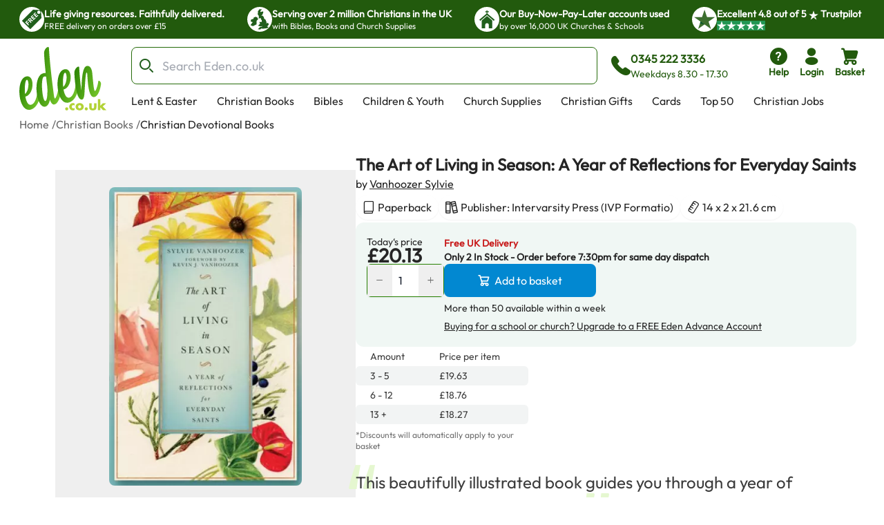

--- FILE ---
content_type: text/html; charset=utf-8
request_url: https://www.eden.co.uk/christian-books/christian-devotional-books/the-art-of-living-in-season-a-year-of-reflections-for-everyday-saints/
body_size: 38052
content:
<!DOCTYPE html><html lang="en"><head><meta charSet="utf-8"/><meta name="viewport" content="width=device-width, initial-scale=1"/><link rel="preload" as="image" href="https://eden-xi.vercel.app/_next/static/media/Free.cffbd6a1.svg"/><link rel="preload" as="image" href="https://eden-xi.vercel.app/_next/static/media/UK.a2b88c8b.svg"/><link rel="preload" as="image" href="https://eden-xi.vercel.app/_next/static/media/Church.02abe876.svg"/><link rel="preload" as="image" href="https://eden-xi.vercel.app/_next/static/media/TrustpilotStar.eaa9bf6e.svg"/><link rel="preload" as="image" href="https://eden-xi.vercel.app/_next/static/media/TrustpilotSmallStar.8a4a0c88.svg"/><link rel="preload" as="image" href="https://eden-xi.vercel.app/_next/static/media/StandardLogo.7a1c65b0.svg"/><link rel="preload" as="image" href="https://cdn.sanity.io/images/bct7esy7/eden/d74256a291c6108757df1e73dc33466fedc029a3-1200x300.jpg?auto=format&amp;w=970"/><link rel="stylesheet" href="https://eden-xi.vercel.app/_next/static/chunks/142a9728e0d7b852.css" data-precedence="next"/><link rel="stylesheet" href="https://eden-xi.vercel.app/_next/static/chunks/2bf26643129e049c.css" data-precedence="next"/><link rel="preload" as="script" fetchPriority="low" href="https://eden-xi.vercel.app/_next/static/chunks/6528958ef749efcb.js"/><script src="https://eden-xi.vercel.app/_next/static/chunks/9db60a78e5102395.js" async=""></script><script src="https://eden-xi.vercel.app/_next/static/chunks/2e12de167bcadd9f.js" async=""></script><script src="https://eden-xi.vercel.app/_next/static/chunks/eb0090859a5c1240.js" async=""></script><script src="https://eden-xi.vercel.app/_next/static/chunks/c93a534e301850ce.js" async=""></script><script src="https://eden-xi.vercel.app/_next/static/chunks/4ab464a218787de1.js" async=""></script><script src="https://eden-xi.vercel.app/_next/static/chunks/turbopack-25d2d428ee8b519c.js" async=""></script><script src="https://eden-xi.vercel.app/_next/static/chunks/476d9f60021eca68.js" async=""></script><script src="https://eden-xi.vercel.app/_next/static/chunks/0d072d92ab1bbf4f.js" async=""></script><script src="https://eden-xi.vercel.app/_next/static/chunks/a5b19621d4346815.js" async=""></script><script src="https://eden-xi.vercel.app/_next/static/chunks/c784fc55fbb0d36b.js" async=""></script><script src="https://eden-xi.vercel.app/_next/static/chunks/640e770860bfceba.js" async=""></script><script src="https://eden-xi.vercel.app/_next/static/chunks/34e94201d63dd70d.js" async=""></script><script src="https://eden-xi.vercel.app/_next/static/chunks/7c42842ca7b49e3c.js" async=""></script><script src="https://eden-xi.vercel.app/_next/static/chunks/fd632ae2af352471.js" async=""></script><script src="https://eden-xi.vercel.app/_next/static/chunks/dce87917fe99c996.js" async=""></script><script src="https://eden-xi.vercel.app/_next/static/chunks/3bcbeaa360112d15.js" async=""></script><script src="https://eden-xi.vercel.app/_next/static/chunks/c048da8666c21a40.js" async=""></script><script src="https://eden-xi.vercel.app/_next/static/chunks/ccdb319990670644.js" async=""></script><script src="https://eden-xi.vercel.app/_next/static/chunks/8c1e055019b55a71.js" async=""></script><script src="https://eden-xi.vercel.app/_next/static/chunks/5e0ba96fcbc9b10e.js" async=""></script><script src="https://eden-xi.vercel.app/_next/static/chunks/2e962725c4a5afb8.js" async=""></script><script src="https://eden-xi.vercel.app/_next/static/chunks/28398942156a675c.js" async=""></script><script src="https://eden-xi.vercel.app/_next/static/chunks/80b63d4759a07f06.js" async=""></script><script src="https://eden-xi.vercel.app/_next/static/chunks/5892cc7030b827e8.js" async=""></script><script src="https://eden-xi.vercel.app/_next/static/chunks/bfcb7e2ed778713f.js" async=""></script><script src="https://eden-xi.vercel.app/_next/static/chunks/92f004c6a9ae1a32.js" async=""></script><script src="https://eden-xi.vercel.app/_next/static/chunks/6fcc8ca83470d652.js" async=""></script><script src="https://eden-xi.vercel.app/_next/static/chunks/eac556abc9e6ed46.js" async=""></script><script src="https://eden-xi.vercel.app/_next/static/chunks/cfab5de52bb22ca2.js" async=""></script><script src="https://eden-xi.vercel.app/_next/static/chunks/d4a1931fe29923ef.js" async=""></script><script src="https://eden-xi.vercel.app/_next/static/chunks/eb119e458fc2f488.js" async=""></script><script src="https://eden-xi.vercel.app/_next/static/chunks/920bbf4122279b98.js" async=""></script><script src="https://eden-xi.vercel.app/_next/static/chunks/b69cd10f3722553d.js" async=""></script><script src="https://eden-xi.vercel.app/_next/static/chunks/42c4cb2b52bc4358.js" async=""></script><link rel="preload" href="https://app.termly.io/resource-blocker/5d5e0665-c374-4d40-83b0-7f906d915d7e?autoBlock=on" as="script"/><meta name="next-size-adjust" content=""/><title>The Art of Living in Season: A Year of Reflections for Everyday Saints: Free Delivery at Eden.co.uk</title><meta name="description" content="The Art of Living in Season: A Year of Reflections for Everyday Saints: Vanhoozer Sylvie (9781514006962): Free Delivery at Eden.co.uk"/><meta name="keywords" content="The Art of Living in Season: A Year of Reflections for Everyday Saints, Vanhoozer Sylvie, 9781514006962, Christian Devotional Books"/><link rel="canonical" href="https://www.eden.co.uk/christian-books/christian-devotional-books/the-art-of-living-in-season-a-year-of-reflections-for-everyday-saints/"/><meta name="sentry-trace" content="3510ac19891eb3d1a7aa9637bf037d23-bc780c8b81372b4f-0"/><meta name="baggage" content="sentry-environment=vercel-production,sentry-release=74594ced97282f0f32af1bd5c0c29fd12e46e4cf,sentry-public_key=87a68108235e6579552c7ca8603236ac,sentry-trace_id=3510ac19891eb3d1a7aa9637bf037d23,sentry-org_id=522732,sentry-sampled=false,sentry-sample_rand=0.6627318491249244,sentry-sample_rate=0.05"/><script src="https://eden-xi.vercel.app/_next/static/chunks/a6dad97d9634a72d.js" noModule=""></script></head><body class="outfitfont_ce409f23-module__6863Pq__className text-copy-950"><div hidden=""><!--$--><!--/$--></div><noscript><iframe src="https://www.googletagmanager.com/ns.html?id=GTM-WK2QFDW6" height="0" width="0" style="display:none;visibility:hidden"></iframe></noscript><!--$--><!--/$--><header id="eden-header"><div class="header-info-bar-mobile flex h-5 items-center justify-center gap-4 bg-[#F9FCE9] p-5 text-lg font-normal sm:hidden"><span>Excellent</span><span>4.8 out of 5</span><img alt="On Trustpilot" loading="lazy" width="97" height="25" decoding="async" data-nimg="1" style="color:transparent" src="https://eden-xi.vercel.app/_next/static/media/TrustpilotMobile.e44405c2.svg"/></div><div class="header-info-bar hidden justify-center bg-primary-900 sm:flex"><ul class="grid w-full max-w-screen-2xl justify-center gap-4 overflow-hidden px-7 [grid-auto-rows:0] [grid-template-rows:1fr] sm:[grid-template-columns:repeat(2,minmax(250px,auto))] lg:justify-between lg:gap-0 lg:[grid-template-columns:repeat(4,minmax(250px,auto))]"><li class="flex gap-2.5 py-2.5 lg:animate-none animate-infoBarAnimation opacity-0 lg:opacity-100 sm:[grid-column:2] sm:[grid-row:1] lg:[grid-column:1]"><div class="flex size-9 items-center justify-center rounded-full bg-white"><img alt="Free" width="28" height="28" decoding="async" data-nimg="1" style="color:transparent" src="https://eden-xi.vercel.app/_next/static/media/Free.cffbd6a1.svg"/></div><div class="text-white"><div class="text-sm font-semibold">Life giving resources. Faithfully delivered.</div><div class="text-xs font-normal">FREE delivery on orders over £15</div></div></li><li class="flex gap-2.5 py-2.5 lg:animate-none animate-infoBarAnimation opacity-0 lg:opacity-100 [animation-delay:8s] sm:[grid-column:2] sm:[grid-row:1] lg:[grid-column:2]"><div class="flex size-9 items-center justify-center rounded-full bg-white"><img alt="UK" width="28" height="28" decoding="async" data-nimg="1" style="color:transparent" src="https://eden-xi.vercel.app/_next/static/media/UK.a2b88c8b.svg"/></div><div class="text-white"><div class="text-sm font-semibold">Serving over 2 million Christians in the UK</div><div class="text-xs font-normal">with Bibles, Books and Church Supplies</div></div></li><li class="flex gap-2.5 py-2.5 lg:animate-none animate-infoBarAnimation opacity-0 lg:opacity-100 [animation-delay:16s] sm:[grid-column:2] sm:[grid-row:1] lg:[grid-column:3]"><div class="flex size-9 items-center justify-center rounded-full bg-white"><img alt="Church" width="28" height="28" decoding="async" data-nimg="1" style="color:transparent" src="https://eden-xi.vercel.app/_next/static/media/Church.02abe876.svg"/></div><div class="text-white"><div class="text-sm font-semibold">Our Buy-Now-Pay-Later accounts used</div><div class="text-xs font-normal">by over 16,000 UK Churches &amp; Schools</div></div></li><li class="flex gap-2.5 py-2.5 lg:animate-none sm:[grid-column:1] sm:[grid-row:1] lg:[grid-column:4]"><div class="flex size-9 items-center justify-center rounded-full bg-white"><img alt="Trustpilot star" width="31" height="28" decoding="async" data-nimg="1" style="color:transparent" src="https://eden-xi.vercel.app/_next/static/media/TrustpilotStar.eaa9bf6e.svg"/></div><div class="text-white"><div class="text-sm font-semibold"><span>Excellent <!-- -->4.8<!-- --> out of <!-- -->5<!-- --> <img alt="star" width="14" height="14" decoding="async" data-nimg="1" class="inline" style="color:transparent" src="https://eden-xi.vercel.app/_next/static/media/TrustpilotSmallStar.8a4a0c88.svg"/> Trustpilot</span></div><div class="text-xs font-normal"><ul class="flex gap-1"><li class="bg-[#219653]"><img alt="star" width="14" height="14" decoding="async" data-nimg="1" style="color:transparent" src="https://eden-xi.vercel.app/_next/static/media/TrustpilotSmallStar.8a4a0c88.svg"/></li><li class="bg-[#219653]"><img alt="star" width="14" height="14" decoding="async" data-nimg="1" style="color:transparent" src="https://eden-xi.vercel.app/_next/static/media/TrustpilotSmallStar.8a4a0c88.svg"/></li><li class="bg-[#219653]"><img alt="star" width="14" height="14" decoding="async" data-nimg="1" style="color:transparent" src="https://eden-xi.vercel.app/_next/static/media/TrustpilotSmallStar.8a4a0c88.svg"/></li><li class="bg-[#219653]"><img alt="star" width="14" height="14" decoding="async" data-nimg="1" style="color:transparent" src="https://eden-xi.vercel.app/_next/static/media/TrustpilotSmallStar.8a4a0c88.svg"/></li><li class="bg-[#219653]"><img alt="star" width="14" height="14" decoding="async" data-nimg="1" style="color:transparent" src="https://eden-xi.vercel.app/_next/static/media/TrustpilotSmallStar.8a4a0c88.svg"/></li></ul></div></div></li></ul></div><div class="relative flex justify-center bg-white" id="header"><div class="mt-3 grid w-full max-w-screen-2xl grid-cols-[74px_1fr] gap-y-3 px-2.5 pl-[18px] [grid-template-areas:&#x27;logo_icons&#x27;&#x27;search_search&#x27;] sm:grid-cols-[100px_1fr_auto] sm:px-5 sm:pl-[28px] md:grid-cols-[126px_1fr_auto] md:gap-x-4 md:gap-y-2.5 md:[grid-template-areas:&#x27;logo_search_icons&#x27;&#x27;logo_navMenu_navMenu&#x27;]"><a class="self-center [grid-area:logo]" href="/"><img alt="Eden.co.uk" width="126" height="84" decoding="async" data-nimg="1" class="w-full" style="color:transparent" src="https://eden-xi.vercel.app/_next/static/media/StandardLogo.7a1c65b0.svg"/></a><div class="flex w-full items-center [grid-area:search] md:ml-5"><div class="[&amp;&gt;#searchResults:hover]:bg group w-full"><form class="flex max-h-[54px]" action="/shop/search.php"><label for="searchBar" class="sr-only">Search Bar</label><div class="text-copy-900 copy-500 mr-2 w-full font-light uppercase [&amp;_input:focus]:outline-none [&amp;_input:focus]:ring-2 [&amp;_input:focus]:!ring-primary-700 [&amp;_input]:h-[54px] [&amp;_input]:border-primary-800 [&amp;_input]:pl-11 [&amp;_input]:text-lg [&amp;_input]:placeholder:opacity-60"><div class="flex [&amp;_input:focus]:border-secondary-300 [&amp;_input:focus]:ring-secondary-300 [&amp;_div]:pointer-events-auto [&amp;_input]:bg-copy-50 [&amp;_input]:border-copy-300 font-formal text-sm [&amp;_input]:h-[37px]"><div class="relative w-full"><div class="pointer-events-none absolute inset-y-0 left-0 flex items-center pl-3"><span class="icon font-[flowbite] icon-search-outline text-[#205E1C] text-xl font-thin"></span></div><input class="block w-full border disabled:cursor-not-allowed disabled:opacity-50 border-gray-300 bg-gray-50 text-gray-900 focus:border-cyan-500 focus:ring-cyan-500 dark:border-gray-600 dark:bg-gray-700 dark:text-white dark:placeholder-gray-400 dark:focus:border-cyan-500 dark:focus:ring-cyan-500 h-10 pl-10 rounded-lg" type="text" id="searchBar" placeholder="Search Eden.co.uk" name="q" value=""/></div></div></div></form><div id="searchResults" class="peer absolute left-1/2 top-[calc(100%+2px)] z-30 hidden w-full -translate-x-1/2 group-focus-within:block hover:block sm:top-full sm:px-8"><div class="mx-auto w-full max-w-screen-2xl rounded-b-lg bg-white p-6  md:px-40 hidden"><ul class="flex max-h-[116px] flex-wrap gap-x-2 gap-y-4 overflow-hidden py-1 sm:max-h-max"></ul><div class="mt-5 gap-10 md:grid md:[grid-template-columns:auto_minmax(0,1fr)]"><div class="hidden whitespace-nowrap md:block"><p class="text-base font-bold text-[#00000099]">Categories</p><ul><li class="ml-3">No pages found</li></ul><p class="mt-4 text-base font-bold text-[#00000099]">People</p><ul><li class="ml-3">No people found</li></ul></div><div class="max-w-full"><p class="mb-3 text-2xl">Products</p><ul class=" flex overflow-scroll px-1 pt-1 [&amp;::-webkit-scrollbar]:hidden [-ms-overflow-style:none] [scrollbar-width:none] gap-x-6 [grid-auto-rows:0] [grid-template-columns:repeat(auto-fit,200px)] [grid-template-rows:auto] md:grid md:overflow-hidden [&amp;::-webkit-scrollbar]:hidden [-ms-overflow-style:none] [scrollbar-width:none]"></ul><a class="mt-6 flex gap-2 text-[#046FD6]" tabindex="-1" href="https://www.eden.co.uk/shop/search.php?q=">View all products (0)<span class="icon font-[flowbite] icon-arrow-big-right text-inherit"></span></a></div></div></div></div><div class="pointer-events-none absolute w-full bg-black opacity-50 search-backdrop left-0 top-full z-[25] hidden group-focus-within:sm:block peer-hover:sm:block" style="height:max(calc(100vh - 170px),-170px)"></div></div><div class="ml-3 hidden items-center gap-3 whitespace-nowrap text-primary-900 md:mr-[6%] md:flex"><span class="icon font-[flowbite] icon-phone-solid text-3xl leading-none text-inherit"></span><span class="block text-start text-sm"><p class="text-base font-semibold">0345 222 3336</p><p class="font-medium">Weekdays 8.30 - 17.30</p></span></div></div><ul class="ml-auto flex gap-2 [grid-area:icons]"><li class="hidden md:block"><a href="https://www.eden.co.uk/help" type="button" class="group relative flex items-stretch justify-center p-0.5 text-center font-medium transition-[color,background-color,border-color,text-decoration-color,fill,stroke,box-shadow] focus:z-10 focus:outline-none bg-transparent border-transparent hover:bg-transparent hover:border-transparent focus:border-transparent focus-visible:ring-primary-700 focus-visible:ring rounded-lg px-2 text-primary-900 [&amp;&gt;span]:items-center [&amp;&gt;span]:justify-center [&amp;&gt;span]:p-0 [&amp;&gt;span]:flex-col [&amp;&gt;span]:gap-1" aria-label="help"><span class="flex items-stretch gap-2 rounded-md px-4 py-1.5 text-sm font-medium leading-normal"><span class="icon font-[flowbite] icon-circle-question-help-solid text-3xl leading-none text-inherit"></span><span class="block text-start text-sm"><p class="font-semibold ">Help</p></span></span></a></li><li class="hidden md:block"><!--$?--><template id="B:0"></template><a href="/secure/myeden/login.php" type="button" class="group relative flex items-stretch justify-center p-0.5 text-center font-medium transition-[color,background-color,border-color,text-decoration-color,fill,stroke,box-shadow] focus:z-10 focus:outline-none bg-transparent border-transparent hover:bg-transparent hover:border-transparent focus:border-transparent focus-visible:ring-primary-700 focus-visible:ring rounded-lg px-2 text-primary-900 [&amp;&gt;span]:items-center [&amp;&gt;span]:justify-center [&amp;&gt;span]:p-0 [&amp;&gt;span]:flex-col [&amp;&gt;span]:gap-1" aria-label="login"><span class="flex items-stretch gap-2 rounded-md px-4 py-1.5 text-sm font-medium leading-normal"><span class="icon font-[flowbite] icon-user-filled text-3xl leading-none text-inherit"></span><span class="block text-start text-sm"><p class="font-semibold ">Login</p></span></span></a><!--/$--></li><li class="sm:hidden"><a href="tel:0345 222 3336" type="button" class="group relative flex items-stretch justify-center p-0.5 text-center font-medium transition-[color,background-color,border-color,text-decoration-color,fill,stroke,box-shadow] focus:z-10 focus:outline-none bg-transparent border-transparent hover:bg-transparent hover:border-transparent focus:border-transparent focus-visible:ring-primary-700 focus-visible:ring rounded-lg px-2 text-primary-900 [&amp;&gt;span]:items-center [&amp;&gt;span]:justify-center [&amp;&gt;span]:p-0 [&amp;&gt;span]:flex-col [&amp;&gt;span]:gap-1" aria-label="phone"><span class="flex items-stretch gap-2 rounded-md px-4 py-1.5 text-sm font-medium leading-normal"><span class="icon font-[flowbite] icon-phone-solid text-3xl leading-none text-inherit"></span><span class="block text-start text-sm"><p class="font-semibold ">Call</p></span></span></a></li><li><!--$?--><template id="B:1"></template><button type="button" class="group relative flex items-stretch justify-center p-0.5 text-center font-medium transition-[color,background-color,border-color,text-decoration-color,fill,stroke,box-shadow] focus:z-10 focus:outline-none bg-transparent border-transparent hover:bg-transparent hover:border-transparent focus:border-transparent focus-visible:ring-primary-700 focus-visible:ring rounded-lg px-2 text-primary-900 [&amp;&gt;span]:items-center [&amp;&gt;span]:justify-center [&amp;&gt;span]:p-0 [&amp;&gt;span]:flex-col [&amp;&gt;span]:gap-1"><span class="flex items-stretch gap-2 rounded-md px-4 py-1.5 text-sm font-medium leading-normal"><span class="icon font-[flowbite] icon-shopping-cart-solid text-3xl leading-none text-inherit"></span><span class="block text-start text-sm"><p class="font-semibold ">Basket</p></span></span></button><!--/$--></li><li class="md:hidden"><button type="button" class="group relative flex items-stretch justify-center p-0.5 text-center font-medium transition-[color,background-color,border-color,text-decoration-color,fill,stroke,box-shadow] focus:z-10 focus:outline-none bg-transparent border-transparent hover:bg-transparent hover:border-transparent focus:border-transparent focus-visible:ring-primary-700 focus-visible:ring rounded-lg px-2 text-primary-900 [&amp;&gt;span]:items-center [&amp;&gt;span]:justify-center [&amp;&gt;span]:p-0 [&amp;&gt;span]:flex-col [&amp;&gt;span]:gap-1"><span class="flex items-stretch gap-2 rounded-md px-4 py-1.5 text-sm font-medium leading-normal"><span class="icon font-[flowbite] icon-hamburger text-3xl leading-none text-inherit"></span><span class="block text-start text-sm"><p class="font-semibold ">Menu</p></span></span></button><div class="fixed left-0 top-0 z-50 block h-full overflow-scroll bg-white text-[#205E1C] transition-all ease-in-out md:hidden w-0"><div class="flex p-5"><a href="/"><img alt="Eden.co.uk" width="126" height="84" decoding="async" data-nimg="1" class="w-[76px] h-auto object-cover" style="color:transparent" src="https://eden-xi.vercel.app/_next/static/media/StandardLogo.7a1c65b0.svg"/></a><button class="ml-auto" aria-label="Close"><span class="icon font-[flowbite] icon-cancel text-2xl text-inherit"></span></button></div><div class="grid w-full overflow-hidden"><div class="w-full transition-transform duration-300 [grid-column:1] [grid-row:1]" style="transform:translateX(0%);height:auto"><div><hr class="h-px border-0 bg-gray-200"/><ul><li><button class="items-center justify-between flex py-4 pl-5 pr-3 w-full"><p class="text-base font-bold">Lent &amp; Easter</p><span class="icon font-[flowbite] icon-chevron-right-lg text-inherit text-xl leading-none"></span></button><hr class="h-px border-0 bg-gray-200"/></li><li><button class="items-center justify-between flex py-4 pl-5 pr-3 w-full"><p class="text-base font-bold">Christian Books</p><span class="icon font-[flowbite] icon-chevron-right-lg text-inherit text-xl leading-none"></span></button><hr class="h-px border-0 bg-gray-200"/></li><li><button class="items-center justify-between flex py-4 pl-5 pr-3 w-full"><p class="text-base font-bold">Bibles</p><span class="icon font-[flowbite] icon-chevron-right-lg text-inherit text-xl leading-none"></span></button><hr class="h-px border-0 bg-gray-200"/></li><li><button class="items-center justify-between flex py-4 pl-5 pr-3 w-full"><p class="text-base font-bold">Children &amp; Youth</p><span class="icon font-[flowbite] icon-chevron-right-lg text-inherit text-xl leading-none"></span></button><hr class="h-px border-0 bg-gray-200"/></li><li><button class="items-center justify-between flex py-4 pl-5 pr-3 w-full"><p class="text-base font-bold">Church Supplies</p><span class="icon font-[flowbite] icon-chevron-right-lg text-inherit text-xl leading-none"></span></button><hr class="h-px border-0 bg-gray-200"/></li><li><button class="items-center justify-between flex py-4 pl-5 pr-3 w-full"><p class="text-base font-bold">Christian Gifts</p><span class="icon font-[flowbite] icon-chevron-right-lg text-inherit text-xl leading-none"></span></button><hr class="h-px border-0 bg-gray-200"/></li><li><button class="items-center justify-between flex py-4 pl-5 pr-3 w-full"><p class="text-base font-bold">Cards</p><span class="icon font-[flowbite] icon-chevron-right-lg text-inherit text-xl leading-none"></span></button><hr class="h-px border-0 bg-gray-200"/></li><li><button class="items-center justify-between flex py-4 pl-5 pr-3 w-full"><p class="text-base font-bold">Top 50</p><span class="icon font-[flowbite] icon-chevron-right-lg text-inherit text-xl leading-none"></span></button><hr class="h-px border-0 bg-gray-200"/></li><li><a class="items-center justify-between flex py-4 pl-5 pr-3 w-full" href="https://www.eden.co.uk/christian-jobs"><p class="text-base font-bold">Christian Jobs</p><span class="icon font-[flowbite] icon-chevron-right-lg text-inherit text-xl leading-none"></span></a><hr class="h-px border-0 bg-gray-200"/></li><li><button class="items-center justify-between flex py-4 pl-5 pr-3 w-full"><p class="text-base font-bold">Charity Directory</p><span class="icon font-[flowbite] icon-chevron-right-lg text-inherit text-xl leading-none"></span></button><hr class="h-px border-0 bg-gray-200"/></li></ul></div></div><div class="w-full transition-all duration-300 [grid-column:1] [grid-row:1]" style="transform:translateX(100%);height:0"></div><div class="w-full transition-all duration-300 [grid-column:1] [grid-row:1]" style="transform:translateX(200%);height:0"></div></div><ul class="flex flex-col gap-4"><li><a href="tel:0345 222 3336" type="button" class="group relative flex items-stretch p-0.5 text-center font-medium transition-[color,background-color,border-color,text-decoration-color,fill,stroke,box-shadow] focus:z-10 focus:outline-none bg-transparent border-transparent hover:bg-transparent hover:border-transparent focus:border-transparent focus-visible:ring-primary-700 focus-visible:ring rounded-lg text-primary-900 [&amp;&gt;span]:items-center [&amp;&gt;span]:justify-center [&amp;&gt;span]:p-0 [&amp;&gt;span]:flex-row [&amp;&gt;span]:gap-3 mt-4 justify-start px-5" aria-label="phone"><span class="flex items-stretch gap-2 rounded-md px-4 py-1.5 text-sm font-medium leading-normal"><span class="icon font-[flowbite] icon-phone-solid text-3xl leading-none text-inherit"></span><span class="block text-start text-sm"><p class="font-semibold text-base">0345 222 3336</p><p>Weekdays 8.30 - 17.30</p></span></span></a></li><li><a href="/secure/myeden/login.php" type="button" class="group relative flex items-stretch p-0.5 text-center font-medium transition-[color,background-color,border-color,text-decoration-color,fill,stroke,box-shadow] focus:z-10 focus:outline-none bg-transparent border-transparent hover:bg-transparent hover:border-transparent focus:border-transparent focus-visible:ring-primary-700 focus-visible:ring rounded-lg text-primary-900 [&amp;&gt;span]:items-center [&amp;&gt;span]:justify-center [&amp;&gt;span]:p-0 [&amp;&gt;span]:flex-row -ml-1 justify-start px-5 [&amp;&gt;span]:gap-2.5" aria-label="Login"><span class="flex items-stretch gap-2 rounded-md px-4 py-1.5 text-sm font-medium leading-normal"><span class="icon font-[flowbite] icon-user-filled text-inherit text-[30px]"></span><span class="block text-start text-sm"><p class="font-semibold text-base">Login</p></span></span></a></li><li><a href="https://www.eden.co.uk/help" type="button" class="group relative flex items-stretch p-0.5 text-center font-medium transition-[color,background-color,border-color,text-decoration-color,fill,stroke,box-shadow] focus:z-10 focus:outline-none bg-transparent border-transparent hover:bg-transparent hover:border-transparent focus:border-transparent focus-visible:ring-primary-700 focus-visible:ring rounded-lg text-primary-900 [&amp;&gt;span]:items-center [&amp;&gt;span]:justify-center [&amp;&gt;span]:p-0 [&amp;&gt;span]:flex-row [&amp;&gt;span]:gap-3 justify-start px-5" aria-label="help"><span class="flex items-stretch gap-2 rounded-md px-4 py-1.5 text-sm font-medium leading-normal"><span class="icon font-[flowbite] icon-circle-question-help-solid text-3xl leading-none text-inherit"></span><span class="block text-start text-sm"><p class="font-semibold text-base">Help</p></span></span></a></li></ul></div></li></ul><ul class="ml-1.5 hidden max-h-[28px] flex-wrap overflow-hidden md:flex [grid-area:navMenu]"><li class="peer hidden whitespace-nowrap md:block"><a class="block border-2 border-b-4 border-solid border-transparent px-3 hover:border-b-primary-700 focus:outline-none focus-visible:border-primary-700" href="https://www.eden.co.uk/easter/">Lent &amp; Easter</a></li><li class="peer hidden whitespace-nowrap md:block"><a class="block border-2 border-b-4 border-solid border-transparent px-3 hover:border-b-primary-700 focus:outline-none focus-visible:border-primary-700" href="https://www.eden.co.uk/christian-books/">Christian Books</a></li><li class="peer hidden whitespace-nowrap md:block"><a class="block border-2 border-b-4 border-solid border-transparent px-3 hover:border-b-primary-700 focus:outline-none focus-visible:border-primary-700" href="https://www.eden.co.uk/bibles/">Bibles</a></li><li class="peer hidden whitespace-nowrap md:block"><a class="block border-2 border-b-4 border-solid border-transparent px-3 hover:border-b-primary-700 focus:outline-none focus-visible:border-primary-700" href="https://www.eden.co.uk/childrens/">Children &amp; Youth</a></li><li class="peer hidden whitespace-nowrap md:block"><a class="block border-2 border-b-4 border-solid border-transparent px-3 hover:border-b-primary-700 focus:outline-none focus-visible:border-primary-700" href="https://www.eden.co.uk/church-supplies/">Church Supplies</a></li><li class="peer hidden whitespace-nowrap md:block"><a class="block border-2 border-b-4 border-solid border-transparent px-3 hover:border-b-primary-700 focus:outline-none focus-visible:border-primary-700" href="https://www.eden.co.uk/christian-gifts/">Christian Gifts</a></li><li class="peer hidden whitespace-nowrap md:block"><a class="block border-2 border-b-4 border-solid border-transparent px-3 hover:border-b-primary-700 focus:outline-none focus-visible:border-primary-700" href="https://www.eden.co.uk/christian-greeting-cards/">Cards</a></li><li class="peer hidden whitespace-nowrap md:block"><a class="block border-2 border-b-4 border-solid border-transparent px-3 hover:border-b-primary-700 focus:outline-none focus-visible:border-primary-700" href="https://www.eden.co.uk/top-50-all/">Top 50</a></li><li class="peer hidden whitespace-nowrap md:block"><a class="block border-2 border-b-4 border-solid border-transparent px-3 hover:border-b-primary-700 focus:outline-none focus-visible:border-primary-700" href="https://www.eden.co.uk/christian-jobs">Christian Jobs</a></li><li class="peer hidden whitespace-nowrap md:block"><a class="block border-2 border-b-4 border-solid border-transparent px-3 hover:border-b-primary-700 focus:outline-none focus-visible:border-primary-700" href="https://www.eden.co.uk/o/">Charity Directory</a></li><div id="desktop-mega-nav-menu" class="absolute left-0 top-full w-full peer-focus-within:flex peer-hover:flex hover:flex"></div></ul></div></div></header><ol class="flex gap-1 overflow-hidden text-sm sm:text-xs md:text-base mx-auto mt-2 max-w-screen-2xl pl-5 sm:pl-7"><li class="flex shrink-0 items-center hidden md:flex opacity-70"><a href="https://www.eden.co.uk/" class="max-w-[200px] truncate hover:underline">Home</a><span class="ml-1 shrink-0">/</span></li><li class="flex shrink-0 items-center  opacity-70"><a href="https://www.eden.co.uk/christian-books/" class="max-w-[200px] truncate hover:underline">Christian Books</a><span class="ml-1 shrink-0">/</span></li><li class="flex shrink-0 items-center  "><a href="https://www.eden.co.uk/christian-devotional-books/" class="max-w-[200px] truncate hover:underline">Christian Devotional Books</a></li></ol><div class="mx-auto mt-3.5 max-w-screen-2xl gap-x-[40px] pb-10 sm:flex sm:flex-row sm:justify-center sm:pl-12 sm:pr-6 md:gap-x-8 md:pl-20 md:pr-10 xl:gap-14"><div class="relative px-6 sm:mt-5 sm:w-[47%] sm:px-0 md:mt-8 md:w-[52%] md:max-w-[420px] lg:w-3/5 lg:max-w-[530px]"><div class="relative mt-2 rounded-lg bg-transparent md:pointer-fine:bg-white"><div class="embla overflow-hidden"><ul class="embla__container flex"><li class="embla__slide min-w-0 [flex:0_0_100%]" data-multimediaindex="0"><button class="focus-visible:border-primary-600 m-auto box-border size-full transition-transform focus-visible:border hover:scale-110"><div class="mx-auto p-[5%]"><picture><source type="image/webp" srcSet="https://www.eden.co.uk/images/500/9781514006962.webp"/><img alt="The Art of Living in Season: A Year of Reflections for Everyday Saints" width="480" height="741" class="mx-auto max-h-[85vw] w-auto max-w-full rounded-md object-contain sm:max-h-[60vh] sm:rounded-lg" loading="eager" src="https://www.eden.co.uk/images/500/9781514006962.jpg"/></picture></div></button></li></ul></div></div><div class="items-center justify-center gap-1 hidden sm:flex sm:justify-center"><div class="flex items-center"><div class="group flex items-center gap-1"><div class="relative z-20 overflow-visible"><button type="button" class="group flex items-stretch justify-center text-center font-medium transition-[color,background-color,border-color,text-decoration-color,fill,stroke,box-shadow] focus:z-10 focus:outline-none border-solid border-white hover:border-gray-100 focus:border-gray-100 focus:border-3 relative overflow-visible rounded-lg border-0 bg-transparent p-0 text-red-700 hover:bg-transparent focus:bg-transparent active:bg-transparent disabled:cursor-default sm:size-10 size-10 shrink-0"><span class="flex items-stretch gap-2 rounded-md px-4 py-1.5 text-sm font-medium leading-normal"><span class="icon font-[flowbite] icon-filled-bookmark flex items-center transition-colors [-webkit-text-stroke:0.3px_#000000] [-webkit-text-fill-color:#FFFFFF] group-hover:[-webkit-text-fill-color:theme(colors.warning.100)]"></span></span></button></div><p class="cursor-pointer text-lg font-normal text-black sm:text-base md:text-lg xl:text-xl">Bookmark this item</p></div></div></div><div class="flex-col sm:gap-5 mx-6 my-4 hidden sm:mx-0 sm:my-5 sm:flex"><div class="flex items-center gap-3"><span class="icon font-[flowbite] icon-tick-circle text-base text-secondary-500 sm:text-sm md:text-lg xl:text-2xl"></span><p class="text-sm font-normal leading-normal text-copy-950 sm:text-sm md:text-base xl:text-lg">For everyday Christians seeking meaningful reflections</p></div><div class="flex items-center gap-3"><span class="icon font-[flowbite] icon-tick-circle text-base text-secondary-500 sm:text-sm md:text-lg xl:text-2xl"></span><p class="text-sm font-normal leading-normal text-copy-950 sm:text-sm md:text-base xl:text-lg">Helps you connect your life to the church calendar</p></div><div class="flex items-center gap-3"><span class="icon font-[flowbite] icon-tick-circle text-base text-secondary-500 sm:text-sm md:text-lg xl:text-2xl"></span><p class="text-sm font-normal leading-normal text-copy-950 sm:text-sm md:text-base xl:text-lg">You will discover joy in following Christ year-round</p></div></div><div class="relative mt-36 hidden sm:block"><img alt="The Art of Living in Season: A Year of Reflections for Everyday Saints and Mere Christian Hermeneutics" loading="lazy" width="372" height="289" decoding="async" data-nimg="1" class="pointer-events-none absolute bottom-0 w-full blur-[105px] sm:blur-[30px] h-[100%] top-[-80px] z-[-1]" style="color:transparent" src="https://eden-xi.vercel.app/_next/static/media/BundleBackground.124ba9e6.svg"/><div class="text-copy-950 w-full"><div class="flex items-end justify-center"><a href="//www.eden.co.uk/christian-books/bible-study/bible-commentaries/new-testament-bible-commentaries/mere-christian-hermeneutics/" class="z-10"><picture><source type="image/webp" srcSet="https://www.eden.co.uk/images/223/c59b81031847-9780310234388.webp"/><img width="225" height="338" loading="lazy" class="w-[162px] rounded-md object-contain transition duration-500 hover:scale-110 sm:w-[86px] sm:rounded md:w-[146px] md:rounded-md lg:w-[225px] lg:rounded-lg" alt="Mere Christian Hermeneutics" src="https://www.eden.co.uk/images/223/c59b81031847-9780310234388.jpg"/></picture></a><a href="//www.eden.co.uk/christian-books/christian-devotional-books/the-art-of-living-in-season-a-year-of-reflections-for-everyday-saints/" class="z-0 -ml-1 mb-3 self-end"><picture><source type="image/webp" srcSet="https://www.eden.co.uk/images/185/9781514006962.webp"/><img width="185" height="286" loading="lazy" class="w-[122px] rounded-md object-contain transition duration-500 hover:scale-110 sm:w-[69px] sm:rounded md:w-[118px] md:rounded-md lg:w-[185px] lg:rounded-lg" alt="The Art of Living in Season: A Year of Reflections for Everyday Saints" src="https://www.eden.co.uk/images/185/9781514006962.jpg"/></picture></a></div><div class="flex justify-center"><div><button type="button" class="group relative flex items-stretch p-0.5 text-center transition-[color,background-color,border-color,text-decoration-color,fill,stroke,box-shadow] focus:z-10 focus:outline-none bg-buy-600 text-white border-solid hover:bg-buy-700 focus:bg-buy-700 font-medium text-base sm:text-xs md:text-base [&amp;&gt;span]:[font-size:inherit] z-20 -mt-6 min-h-10 w-[355px] justify-center rounded-[10px] border-[3px] border-white py-1.5 hover:border-transparent focus:border-transparent sm:w-[181px] md:w-[292px] lg:w-[395px] xl:py-2.5 xl:text-base [&amp;&gt;span]:text-sm [&amp;&gt;span]:sm:text-xs [&amp;&gt;span]:md:text-sm" aria-label="Add To Basket"><span class="flex items-stretch gap-2 rounded-md px-3 py-1 text-sm font-medium leading-normal">Add both to basket for £45.10 and save £6.39</span></button></div></div></div></div></div><div class="-mt-6 flex w-full min-w-0 flex-col gap-6 rounded-t-[50px] bg-white shadow-6 sm:mt-4 sm:items-start sm:gap-8 sm:rounded-t-none sm:bg-transparent sm:shadow-none md:gap-10 xl:gap-11 xl:gap-[43px]"><div class=" relative flex w-full flex-col gap-y-1.5 rounded-t-[50px] bg-white px-5 sm:gap-y-3 sm:rounded-t-none sm:bg-transparent sm:px-0 md:gap-y-3.5"><div><h1 class="mt-8 text-lg font-bold leading-tight text-copy-950 sm:mt-0 md:text-2xl xl:text-3xl">The Art of Living in Season: A Year of Reflections for Everyday Saints</h1></div><div class="inline-flex items-start sm:flex sm:items-center "><div class="flex ml-0 items-center"><p class="text-sm font-normal text-copy-950 sm:text-xs md:text-base xl:text-lg">by<!-- --> <a href="https://www.eden.co.uk/shop/search.php?q=Vanhoozer Sylvie" class="underline">Vanhoozer Sylvie</a></p></div></div><div class="relative"><ul aria-label="specification" tabindex="0" class="flex gap-x-2 md:gap-x-3 [&amp;::-webkit-scrollbar]:hidden [-ms-overflow-style:none] [scrollbar-width:none] overflow-y-hidden py-1 pr-5 md:max-h-11"><li class="shrink-0"><span class="flex items-center gap-1 p-1.5 justify-center rounded-3xl px-2.5 py-1 font-extralight h-full w-fit flex-wrap whitespace-nowrap text-copy-950 bg-white text-xs shadow-sm md:text-base" data-testid="flowbite-badge"><span class="icon font-[flowbite] icon-book-fine text-inherit mr-1 text-base md:text-lg"></span><span>Paperback</span></span></li><li class="shrink-0"><span class="flex items-center gap-1 p-1.5 justify-center rounded-3xl px-2.5 py-1 font-extralight h-full w-fit flex-wrap whitespace-nowrap text-copy-950 bg-white text-xs shadow-sm md:text-base" data-testid="flowbite-badge"><span class="icon font-[flowbite] icon-publisher text-inherit mr-1 text-base md:text-lg"></span><span>Publisher: Intervarsity Press (IVP Formatio)</span></span></li><li class="shrink-0"><span class="flex items-center gap-1 p-1.5 justify-center rounded-3xl px-2.5 py-1 font-extralight h-full w-fit flex-wrap whitespace-nowrap text-copy-950 bg-white text-xs shadow-sm md:text-base" data-testid="flowbite-badge"><span class="icon font-[flowbite] icon-ruler-slanted text-inherit mr-1 text-base md:text-lg"></span><span>14 x 2 x 21.6 cm</span></span></li></ul></div></div><div class="w-full px-5 sm:p-0"><!--$?--><template id="B:2"></template><div class="xl-gap-2.5 flex w-full flex-col gap-3 rounded-lg bg-tertiary-50 px-2.5 py-4 text-copy-950 sm:gap-1.5 sm:rounded-xl sm:py-5 md:pl-4 md:pr-0"><div class="flex items-center gap-2.5 sm:items-end sm:gap-3.5"><p class="-my-0.5 flex min-w-28 flex-col whitespace-nowrap text-2xl font-bold leading-none sm:font-semibold md:text-3xl"><span class="-mb-1 hidden text-xs font-extralight sm:inline md:text-sm">Today‘s price</span><span>£20.13</span></p><div class="flex flex-col"><p class="flex w-max flex-row text-sm font-semibold text-danger-700 sm:flex-row-reverse sm:justify-start sm:text-xs md:text-sm xl:flex-row xl:text-base"><span>Free UK Delivery</span></p><p class="hidden text-sm font-semibold sm:block sm:text-xs md:text-sm xl:text-base"><span class="text-[inherit] [font-size:inherit]">Only 2 In Stock - Order before 7:30pm for same day dispatch</span></p></div></div><div class="contents sm:flex sm:items-start sm:gap-3.5"><div class="flex items-center gap-2"><div class="flex [&amp;_input]:bg-copy-50 rounded-md [&amp;_input]:w-full [&amp;_input]:border-none [&amp;_input]:text-center [&amp;_input:focus-visible]:outline-none [&amp;_input:focus]:ring-0 [&amp;_input:focus]:hover:ring-0 [&amp;_div]:pointer-events-auto [&amp;_div]:p-0 text-xs font-medium shadow-sm md:[&amp;_input]:h-[46px] xl:[&amp;_input]:h-[52px] [&amp;_input]:h-[34px] [&amp;_input]:[appearance:textfield] [&amp;_input::-webkit-outer-spin-button]:appearance-none [&amp;_input::-webkit-inner-spin-button]:appearance-none w-28 shrink-0 border border-primary-700"><div class="relative w-full"><div class="pointer-events-none absolute inset-y-0 left-0 flex items-center pl-3"><button class="text-copy-600 cursor-pointer [&amp;&amp;]:px-3 h-full flex items-center focus-visible focus-visible:outline focus-visible:outline-primary-200" aria-label="Decrease quantity"><span class="icon font-[flowbite] icon-minus text-copy-600"></span></button></div><div data-testid="right-icon" class="pointer-events-none absolute inset-y-0 right-0 flex items-center pr-3"><button class="text-copy-600 cursor-pointer [&amp;&amp;]:px-3 h-full flex items-center focus-visible focus-visible:outline focus-visible:outline-primary-200" aria-label="Increase quantity"><span class="icon font-[flowbite] icon-add-plus text-copy-600"></span></button></div><input class="block w-full border disabled:cursor-not-allowed disabled:opacity-50 border-gray-300 bg-gray-50 text-gray-900 focus:border-cyan-500 focus:ring-cyan-500 dark:border-gray-600 dark:bg-gray-700 dark:text-white dark:placeholder-gray-400 dark:focus:border-cyan-500 dark:focus:ring-cyan-500 h-10 pl-10 pr-10 rounded-lg" type="number" id="quantity-picker" aria-label="quantity-picker" value="1"/></div></div><div class="sm:hidden"><p class="text-sm font-medium sm:-mt-px sm:text-xs sm:font-semibold"><span class="text-[inherit] [font-size:inherit]">Only 2 In Stock - Order before 7:30pm for same day dispatch</span></p></div></div><div class="grid grid-cols-2 gap-2 sm:block"><div><button type="button" class="group relative flex items-stretch justify-center p-0.5 text-center transition-[color,background-color,border-color,text-decoration-color,fill,stroke,box-shadow] focus:z-10 focus:outline-none bg-buy-600 text-white border-solid border-2 border-buy-600 hover:bg-buy-700 hover:border-buy-600 focus:border-buy-200 focus:bg-buy-700 rounded-lg font-medium text-base md:text-base [&amp;&gt;span]:[font-size:inherit] h-[40px] w-full sm:h-[36px] sm:w-[124px] sm:text-xs md:h-[48px] md:w-[220px] xl:h-[54px] [&amp;_span]:flex [&amp;_span]:items-center [&amp;_span]:!px-0 [&amp;_span]:leading-none" aria-label="Add To Basket"><span class="flex items-stretch gap-2 rounded-md px-3 py-1 text-sm font-medium leading-normal"><span class="icon font-[flowbite] icon-shopping-cart text-inherit mr-2"></span>Add to basket</span></button></div><div class="hidden fixed left-0 top-0 z-50 mx-auto w-full items-center justify-center rounded-b-lg bg-white py-4 shadow "><div class="flex w-full max-w-screen-2xl flex-row gap-4 p-1 sm:pl-12 sm:pr-6 md:pr-10"><div class="flex w-1/3 flex-row gap-4"><picture><source type="image/webp" srcSet="https://www.eden.co.uk/images/75/9781514006962.webp"/><img alt="The Art of Living in Season: A Year of Reflections for Everyday Saints" width="75" height="116" class="size-[75px] rounded-md object-contain shadow-sm" src="https://www.eden.co.uk/images/75/9781514006962.jpg"/></picture><div class="items-left flex flex-col justify-center"><h1 class="line-clamp-2 overflow-hidden text-ellipsis text-base font-normal">The Art of Living in Season: A Year of Reflections for Everyday Saints</h1><span class="text-lg font-bold">£20.13</span></div></div><div class="flex w-2/3 flex-col place-items-end gap-2"><div><button type="button" class="group relative flex items-stretch justify-center p-0.5 text-center transition-[color,background-color,border-color,text-decoration-color,fill,stroke,box-shadow] focus:z-10 focus:outline-none bg-buy-600 text-white border-solid border-2 border-buy-600 hover:bg-buy-700 focus:bg-buy-700 rounded-lg font-medium md:text-base [&amp;&gt;span]:[font-size:inherit] h-[37px] w-[191px] text-sm hover:border-transparent focus:border-transparent sm:text-xs xl:text-sm [&amp;_span]:flex [&amp;_span]:items-center [&amp;_span]:!px-0 [&amp;_span]:leading-none" aria-label="Add To Basket"><span class="flex items-stretch gap-2 rounded-md px-3 py-1 text-sm font-medium leading-normal"><span class="icon font-[flowbite] icon-shopping-cart text-inherit mr-1"></span>Add to basket</span></button></div><span class="text-right text-sm font-light"><span class="text-primary-700">Free UK Delivery</span><span class="text-primary-700"> | </span><span class="text-primary-700"><span class="text-[inherit] [font-size:inherit]">Only 2 In Stock - Order before 7:30pm for same day dispatch</span></span></span></div></div></div><p class="mt-1.5 hidden text-sm font-extralight sm:block">More than 50 available within a week</p><a href="https://helpdesk.eden.co.uk/support/solutions/articles/101000284124-eden-advance-account-application" class="mt-1.5 hidden text-sm font-extralight underline sm:block" target="_blank">Buying for a school or church? Upgrade to a FREE Eden Advance Account</a><div class="sm:hidden"></div></div><p class="text-xs font-extralight sm:hidden">More than 50 available within a week</p><a href="https://helpdesk.eden.co.uk/support/solutions/articles/101000284124-eden-advance-account-application" class="text-xs font-extralight underline sm:hidden" target="_blank">Buying for a school or church? Upgrade to a FREE Eden Advance Account</a></div></div><!--/$--></div><div class="flex w-full flex-row flex-wrap gap-y-[6px] px-2 xs:px-5 sm:gap-4 sm:px-0 md:gap-8 xl:gap-12"><div class="grid transition-[grid-template-rows] duration-300 [grid-template-rows:1fr] -mt-2 w-full sm:mt-0 sm:min-w-[190px] sm:max-w-[250px] sm:flex-1 xl:max-w-[325px]"><div class="overflow-hidden"><table class="w-full rounded-lg shadow-[2px_15px_30px_-20px_rgba(177,177,177,0.2)]"><thead><tr class="bg-white flex h-7 items-center pl-5 text-left"><th class="font-medium basis-1/2 text-xs md:text-sm text-copy-900 max-w-[100px]">Amount</th><th class="font-medium basis-1/2 text-xs md:text-sm text-copy-900 max-w-[100px]">Price per item</th></tr></thead><tbody><tr class="rounded-md bg-copy-100 flex h-7 items-center pl-5 text-left"><th class="font-light basis-1/2 text-xs md:text-sm text-copy-900 max-w-[100px]">3 - 5</th><th class="font-light basis-1/2 text-xs md:text-sm text-copy-900 max-w-[100px]">£19.63</th></tr><tr class="flex h-7 items-center pl-5 text-left"><th class="font-light basis-1/2 text-xs md:text-sm text-copy-900 max-w-[100px]">6 - 12</th><th class="font-light basis-1/2 text-xs md:text-sm text-copy-900 max-w-[100px]">£18.76</th></tr><tr class="rounded-md bg-copy-100 flex h-7 items-center pl-5 text-left"><th class="font-light basis-1/2 text-xs md:text-sm text-copy-900 max-w-[100px]">13 +</th><th class="font-light basis-1/2 text-xs md:text-sm text-copy-900 max-w-[100px]">£18.27</th></tr></tbody></table></div><p class="my-2 text-xs font-light text-copy-600 sm:mb-4">*Discounts will automatically apply to your basket</p></div></div><div class="flex items-center justify-center gap-1 sm:hidden"><div class="flex items-center"><div class="group flex items-center gap-1"><div class="relative z-20 overflow-visible"><button type="button" class="group flex items-stretch justify-center text-center font-medium transition-[color,background-color,border-color,text-decoration-color,fill,stroke,box-shadow] focus:z-10 focus:outline-none border-solid border-white hover:border-gray-100 focus:border-gray-100 focus:border-3 relative overflow-visible rounded-lg border-0 bg-transparent p-0 text-red-700 hover:bg-transparent focus:bg-transparent active:bg-transparent disabled:cursor-default sm:size-10 size-10 shrink-0"><span class="flex items-stretch gap-2 rounded-md px-4 py-1.5 text-sm font-medium leading-normal"><span class="icon font-[flowbite] icon-filled-bookmark flex items-center transition-colors [-webkit-text-stroke:0.3px_#000000] [-webkit-text-fill-color:#FFFFFF] group-hover:[-webkit-text-fill-color:theme(colors.warning.100)]"></span></span></button></div><p class="cursor-pointer text-lg font-normal text-black sm:text-base md:text-lg xl:text-xl">Bookmark this item</p></div></div></div><div class="flex-col sm:gap-5 flex bg-gradient-to-b from-copy-50 to-[#F8FFF3] px-2.5 pb-2 sm:hidden"><div class="flex items-center gap-3"><span class="icon font-[flowbite] icon-tick-circle text-base text-secondary-500 sm:text-sm md:text-lg xl:text-2xl"></span><p class="text-sm font-normal leading-normal text-copy-950 sm:text-sm md:text-base xl:text-lg">For everyday Christians seeking meaningful reflections</p></div><div class="flex items-center gap-3"><span class="icon font-[flowbite] icon-tick-circle text-base text-secondary-500 sm:text-sm md:text-lg xl:text-2xl"></span><p class="text-sm font-normal leading-normal text-copy-950 sm:text-sm md:text-base xl:text-lg">Helps you connect your life to the church calendar</p></div><div class="flex items-center gap-3"><span class="icon font-[flowbite] icon-tick-circle text-base text-secondary-500 sm:text-sm md:text-lg xl:text-2xl"></span><p class="text-sm font-normal leading-normal text-copy-950 sm:text-sm md:text-base xl:text-lg">You will discover joy in following Christ year-round</p></div></div><div class="w-full pb-20 sm:bg-transparent sm:pb-0 -mt-6 bg-[#F8FFF3] pb-16 pt-3 sm:mt-0"><div class="px-5 sm:px-0 sm:pb-0"><div><span class="icon font-[flowbite] icon-quotation-down absolute -translate-x-2.5 text-[22px] text-secondary-100 sm:text-2xl md:text-3xl lg:text-[38px] -translate-y-2.5"></span><span class="relative z-[1] text-base font-light text-copy-900 sm:text-base md:text-lg lg:text-2xl">This beautifully illustrated book guides you through a year of reflections to deepen your faith.</span><span class="icon font-[flowbite] icon-quotation-up absolute -translate-x-2.5 text-[22px] text-secondary-100 sm:text-2xl md:text-3xl lg:text-[38px] "></span></div></div></div><div class="-mt-16 h-12 w-full rounded-t-[50px] bg-white px-5 pt-4 shadow-[0_-15px_20px_10px_rgba(0,0,0,0.02)] sm:hidden"></div><div class="-mt-6 px-2 sm:hidden"><div><ul class="flex bg-secondary-200 rounded-t-lg divide-x divide-white"><li data-active="active" class="basis-0 text-xs md:text-sm 2xl:text-lg flex-grow justify-center flex font-medium text-copy-950 first:rounded-tl-lg last:rounded-tr-lg data-[active=active]:bg-primary-700 data-[active=active]:text-white"><button class="flex w-full justify-center gap-1.5 py-3">For you</button></li></ul><div class="rounded-b-lg p-4 bg-secondary-100"><h2 class="text-right -mt-2 mb-2 text-sm font-normal leading-none text-copy-950 sm:text-xs md:text-sm lg:text-lg xl:text-xl">Free delivery on orders over £15</h2><div class="relative overflow-hidden"><ul class="flex flex-row gap-2 overflow-x-scroll scroll-smooth [&amp;::-webkit-scrollbar]:hidden [-ms-overflow-style:none] [scrollbar-width:none]"><li><div class="bg-primary-50 group flex w-[150px] flex-col items-center rounded-lg p-2.5 md:w-[200px] justify-between relative mb-0 h-full pb-1 [&amp;_p]:px-1 min-h-[249px] md:min-h-[287px] xl:w-[180px]"><div class="w-full"><div class="relative w-full"><a href="//www.eden.co.uk/christian-books/bible-study/bible-commentaries/new-testament-bible-commentaries/mere-christian-hermeneutics/" class="block" tabindex="-1"><picture><source type="image/webp" srcSet="https://www.eden.co.uk/images/150/c59b81031847-9780310234388.webp"/><img alt="Mere Christian Hermeneutics" height="220" width="147" class="product-card-image mx-auto w-auto object-contain md:h-[200px]" loading="lazy" src="https://www.eden.co.uk/images/150/c59b81031847-9780310234388.jpg"/></picture></a><div class="absolute bottom-0 left-0 grid max-h-0 w-full overflow-hidden transition-all duration-200 focus-within:max-h-[125px] group-hover:max-h-[125px]"><div class="mt-auto"><button type="button" class="group relative flex items-stretch justify-center p-0.5 text-center transition-[color,background-color,border-color,text-decoration-color,fill,stroke,box-shadow] focus:z-10 focus:outline-none bg-buy-600 text-white border-solid border-2 border-buy-600 hover:bg-buy-700 focus:bg-buy-700 rounded-lg font-medium text-base sm:text-xs md:text-base [&amp;&gt;span]:[font-size:inherit] h-10 w-full hover:border-transparent focus:border-transparent" aria-label="Add To Basket"><span class="flex items-stretch gap-2 rounded-md px-3 py-1 text-sm font-medium leading-normal">Add to basket</span></button></div></div></div><a href="//www.eden.co.uk/christian-books/bible-study/bible-commentaries/new-testament-bible-commentaries/mere-christian-hermeneutics/" class="focus-visible:outline-primary-200 block text-center focus:outline-none"><p class="text-copy-950 mt-[5px] line-clamp-2 text-sm leading-tight md:text-base md:leading-tight">Mere Christian Hermeneutics</p><p class="text-normal text-copy-950 line-clamp-1 px-1 text-xs">by Kevin J. Vanhoozer</p></a></div><div><a href="//www.eden.co.uk/christian-books/bible-study/bible-commentaries/new-testament-bible-commentaries/mere-christian-hermeneutics/" class="block mt-1"><p class="text-normal text-danger-700 whitespace-nowrap text-xs leading-[18px]">Today&#x27;s price |<!-- --> <span class="text-base font-semibold">£24.97</span></p></a></div></div></li><li><div class="bg-primary-50 group flex w-[150px] flex-col items-center rounded-lg p-2.5 md:w-[200px] justify-between relative mb-0 h-full pb-1 [&amp;_p]:px-1 min-h-[249px] md:min-h-[287px] xl:w-[180px]"><div class="w-full"><div class="relative w-full"><a href="//www.eden.co.uk/christian-books/theology-books/in-your-light-we-see-light-a-reformed-theology-of-divine-illumination/" class="block" tabindex="-1"><picture><source type="image/webp" srcSet="https://www.eden.co.uk/images/150/a330efe68523-9781683598329.webp"/><img alt="In Your Light We See Light – A Reformed Theology of Divine Illumination" height="220" width="147" class="product-card-image mx-auto w-auto object-contain md:h-[200px]" loading="lazy" src="https://www.eden.co.uk/images/150/a330efe68523-9781683598329.jpg"/></picture></a><div class="absolute bottom-0 left-0 grid max-h-0 w-full overflow-hidden transition-all duration-200 focus-within:max-h-[125px] group-hover:max-h-[125px]"><div class="mt-auto"><button type="button" class="group relative flex items-stretch justify-center p-0.5 text-center transition-[color,background-color,border-color,text-decoration-color,fill,stroke,box-shadow] focus:z-10 focus:outline-none bg-buy-600 text-white border-solid border-2 border-buy-600 hover:bg-buy-700 focus:bg-buy-700 rounded-lg font-medium text-base sm:text-xs md:text-base [&amp;&gt;span]:[font-size:inherit] h-10 w-full hover:border-transparent focus:border-transparent" aria-label="Add To Basket"><span class="flex items-stretch gap-2 rounded-md px-3 py-1 text-sm font-medium leading-normal">Add to basket</span></button></div></div></div><a href="//www.eden.co.uk/christian-books/theology-books/in-your-light-we-see-light-a-reformed-theology-of-divine-illumination/" class="focus-visible:outline-primary-200 block text-center focus:outline-none"><p class="text-copy-950 mt-[5px] line-clamp-2 text-sm leading-tight md:text-base md:leading-tight">In Your Light We See Light – A Reformed Theology of Divine Illumination</p><p class="text-normal text-copy-950 line-clamp-1 px-1 text-xs">by Paul C. Uyen, Kevin J. Vanhoozer, Matthew Levering</p></a></div><div><a href="//www.eden.co.uk/christian-books/theology-books/in-your-light-we-see-light-a-reformed-theology-of-divine-illumination/" class="block mt-1"><p class="text-normal text-danger-700 whitespace-nowrap text-xs leading-[18px]">Today&#x27;s price |<!-- --> <span class="text-base font-semibold">£19.98</span></p></a></div></div></li><li><div class="bg-primary-50 group flex w-[150px] flex-col items-center rounded-lg p-2.5 md:w-[200px] justify-between relative mb-0 h-full pb-1 [&amp;_p]:px-1 min-h-[249px] md:min-h-[287px] xl:w-[180px]"><div class="w-full"><div class="relative w-full"><a href="//www.eden.co.uk/christian-books/theology-books/knowing-god-9781514007785/" class="block" tabindex="-1"><picture><source type="image/webp" srcSet="https://www.eden.co.uk/images/150/9781514007785.webp"/><img alt="Knowing God" height="220" width="147" class="product-card-image mx-auto w-auto object-contain md:h-[200px]" loading="lazy" src="https://www.eden.co.uk/images/150/9781514007785.jpg"/></picture></a><div class="absolute bottom-0 left-0 grid max-h-0 w-full overflow-hidden transition-all duration-200 focus-within:max-h-[125px] group-hover:max-h-[125px]"><div class="mt-auto"><button type="button" class="group relative flex items-stretch justify-center p-0.5 text-center transition-[color,background-color,border-color,text-decoration-color,fill,stroke,box-shadow] focus:z-10 focus:outline-none bg-buy-600 text-white border-solid border-2 border-buy-600 hover:bg-buy-700 focus:bg-buy-700 rounded-lg font-medium text-base sm:text-xs md:text-base [&amp;&gt;span]:[font-size:inherit] h-10 w-full hover:border-transparent focus:border-transparent" aria-label="Add To Basket"><span class="flex items-stretch gap-2 rounded-md px-3 py-1 text-sm font-medium leading-normal">Add to basket</span></button></div></div></div><a href="//www.eden.co.uk/christian-books/theology-books/knowing-god-9781514007785/" class="focus-visible:outline-primary-200 block text-center focus:outline-none"><p class="text-copy-950 mt-[5px] line-clamp-2 text-sm leading-tight md:text-base md:leading-tight">Knowing God</p><p class="text-normal text-copy-950 line-clamp-1 px-1 text-xs">by Packer J I</p></a></div><div><a href="//www.eden.co.uk/christian-books/theology-books/knowing-god-9781514007785/" class="block mt-1"><p class="text-normal text-danger-700 whitespace-nowrap text-xs leading-[18px]">Today&#x27;s price |<!-- --> <span class="text-base font-semibold">£24.39</span></p></a></div></div></li><li><div class="bg-primary-50 group flex w-[150px] flex-col items-center rounded-lg p-2.5 md:w-[200px] justify-between relative mb-0 h-full pb-1 [&amp;_p]:px-1 min-h-[249px] md:min-h-[287px] xl:w-[180px]"><div class="w-full"><div class="relative w-full"><a href="//www.eden.co.uk/christian-books/the-church/pastoral/the-pastor-as-public-theologian-reclaiming-a-lost-vision/" class="block" tabindex="-1"><picture><source type="image/webp" srcSet="https://www.eden.co.uk/images/150/9781540961891.webp"/><img alt="The Pastor as Public Theologian: Reclaiming a Lost Vision" height="220" width="147" class="product-card-image mx-auto w-auto object-contain md:h-[200px]" loading="lazy" src="https://www.eden.co.uk/images/150/9781540961891.jpg"/></picture></a><div class="absolute bottom-0 left-0 grid max-h-0 w-full overflow-hidden transition-all duration-200 focus-within:max-h-[125px] group-hover:max-h-[125px]"><div class="mt-auto"><button type="button" class="group relative flex items-stretch justify-center p-0.5 text-center transition-[color,background-color,border-color,text-decoration-color,fill,stroke,box-shadow] focus:z-10 focus:outline-none bg-buy-600 text-white border-solid border-2 border-buy-600 hover:bg-buy-700 focus:bg-buy-700 rounded-lg font-medium text-base sm:text-xs md:text-base [&amp;&gt;span]:[font-size:inherit] h-10 w-full hover:border-transparent focus:border-transparent" aria-label="Add To Basket"><span class="flex items-stretch gap-2 rounded-md px-3 py-1 text-sm font-medium leading-normal">Add to basket</span></button></div></div></div><a href="//www.eden.co.uk/christian-books/the-church/pastoral/the-pastor-as-public-theologian-reclaiming-a-lost-vision/" class="focus-visible:outline-primary-200 block text-center focus:outline-none"><p class="text-copy-950 mt-[5px] line-clamp-2 text-sm leading-tight md:text-base md:leading-tight">The Pastor as Public Theologian: Reclaiming a Lost Vision</p><p class="text-normal text-copy-950 line-clamp-1 px-1 text-xs">by Vanhoozer/Strachan</p></a></div><div><a href="//www.eden.co.uk/christian-books/the-church/pastoral/the-pastor-as-public-theologian-reclaiming-a-lost-vision/" class="block mt-1"><p class="text-normal text-danger-700 whitespace-nowrap text-xs leading-[18px]">Today&#x27;s price |<!-- --> <span class="text-base font-semibold">£13.18</span></p></a></div></div></li><li><div class="bg-primary-50 group flex w-[150px] flex-col items-center rounded-lg p-2.5 md:w-[200px] justify-between relative mb-0 h-full pb-1 [&amp;_p]:px-1 min-h-[249px] md:min-h-[287px] xl:w-[180px]"><div class="w-full"><div class="relative w-full"><a href="//www.eden.co.uk/christian-books/theology-books/systematic-theology/theology-and-the-mirror-of-scripture-a-mere-evangelical-account/" class="block" tabindex="-1"><picture><source type="image/webp" srcSet="https://www.eden.co.uk/images/150/9780830840762.webp"/><img alt="Theology and the Mirror of Scripture: A Mere Evangelical Account" height="220" width="147" class="product-card-image mx-auto w-auto object-contain md:h-[200px]" loading="lazy" src="https://www.eden.co.uk/images/150/9780830840762.jpg"/></picture></a><div class="absolute bottom-0 left-0 grid max-h-0 w-full overflow-hidden transition-all duration-200 focus-within:max-h-[125px] group-hover:max-h-[125px]"><div class="mt-auto"><button type="button" class="group relative flex items-stretch justify-center p-0.5 text-center transition-[color,background-color,border-color,text-decoration-color,fill,stroke,box-shadow] focus:z-10 focus:outline-none bg-buy-600 text-white border-solid border-2 border-buy-600 hover:bg-buy-700 focus:bg-buy-700 rounded-lg font-medium text-base sm:text-xs md:text-base [&amp;&gt;span]:[font-size:inherit] h-10 w-full hover:border-transparent focus:border-transparent" aria-label="Add To Basket"><span class="flex items-stretch gap-2 rounded-md px-3 py-1 text-sm font-medium leading-normal">Add to basket</span></button></div></div></div><a href="//www.eden.co.uk/christian-books/theology-books/systematic-theology/theology-and-the-mirror-of-scripture-a-mere-evangelical-account/" class="focus-visible:outline-primary-200 block text-center focus:outline-none"><p class="text-copy-950 mt-[5px] line-clamp-2 text-sm leading-tight md:text-base md:leading-tight">Theology and the Mirror of Scripture: A Mere Evangelical Account</p><p class="text-normal text-copy-950 line-clamp-1 px-1 text-xs">by  Kevin J. Vanhoozer</p></a></div><div><a href="//www.eden.co.uk/christian-books/theology-books/systematic-theology/theology-and-the-mirror-of-scripture-a-mere-evangelical-account/" class="block mt-1"><p class="text-normal text-danger-700 whitespace-nowrap text-xs leading-[18px]">Today&#x27;s price |<!-- --> <span class="text-base font-semibold">£21.25</span></p></a></div></div></li><li><div class="bg-primary-50 group flex w-[150px] flex-col items-center rounded-lg p-2.5 md:w-[200px] justify-between relative mb-0 h-full pb-1 [&amp;_p]:px-1 min-h-[249px] md:min-h-[287px] xl:w-[180px]"><div class="w-full"><div class="relative w-full"><a href="//www.eden.co.uk/christian-books/bible-study/bible-commentaries/new-testament-bible-commentaries/in-christ-in-paul-explorations-in-pauls-theology-of-union-and-participation/" class="block" tabindex="-1"><picture><source type="image/webp" srcSet="https://www.eden.co.uk/images/150/9783161523878.webp"/><img alt="&#x27;In Christ&#x27; in Paul: Explorations in Paul&#x27;s Theology of Union and Participation" height="220" width="147" class="product-card-image mx-auto w-auto object-contain md:h-[200px]" loading="lazy" src="https://www.eden.co.uk/images/150/9783161523878.jpg"/></picture></a><div class="absolute bottom-0 left-0 grid max-h-0 w-full overflow-hidden transition-all duration-200 focus-within:max-h-[125px] group-hover:max-h-[125px]"><div class="mt-auto"><button type="button" class="group relative flex items-stretch justify-center p-0.5 text-center transition-[color,background-color,border-color,text-decoration-color,fill,stroke,box-shadow] focus:z-10 focus:outline-none bg-buy-600 text-white border-solid border-2 border-buy-600 hover:bg-buy-700 focus:bg-buy-700 rounded-lg font-medium text-base sm:text-xs md:text-base [&amp;&gt;span]:[font-size:inherit] h-10 w-full hover:border-transparent focus:border-transparent" aria-label="Add To Basket"><span class="flex items-stretch gap-2 rounded-md px-3 py-1 text-sm font-medium leading-normal">Add to basket</span></button></div></div></div><a href="//www.eden.co.uk/christian-books/bible-study/bible-commentaries/new-testament-bible-commentaries/in-christ-in-paul-explorations-in-pauls-theology-of-union-and-participation/" class="focus-visible:outline-primary-200 block text-center focus:outline-none"><p class="text-copy-950 mt-[5px] line-clamp-2 text-sm leading-tight md:text-base md:leading-tight">&#x27;In Christ&#x27; in Paul: Explorations in Paul&#x27;s Theology of Union and Participation</p><p class="text-normal text-copy-950 line-clamp-1 px-1 text-xs">by  Constantine R. Campbell,  Michael J. Thate,  Kevin J. Vanhoozer</p></a></div><div><a href="//www.eden.co.uk/christian-books/bible-study/bible-commentaries/new-testament-bible-commentaries/in-christ-in-paul-explorations-in-pauls-theology-of-union-and-participation/" class="block mt-1"><p class="text-normal text-danger-700 whitespace-nowrap text-xs leading-[18px]">Today&#x27;s price |<!-- --> <span class="text-base font-semibold">£134.06</span></p></a></div></div></li><li><div class="bg-primary-50 group flex w-[150px] flex-col items-center rounded-lg p-2.5 md:w-[200px] justify-between relative mb-0 h-full pb-1 [&amp;_p]:px-1 min-h-[249px] md:min-h-[287px] xl:w-[180px]"><div class="w-full"><div class="relative w-full"><a href="//www.eden.co.uk/christian-books/bible-study/bible-commentaries/new-testament-bible-commentaries/reconsidering-the-relationship-between-biblical-and-systematic-theology-in-the-new-testament-essays-by-theologians-and-new-testament-scholars/" class="block" tabindex="-1"><picture><source type="image/webp" srcSet="https://www.eden.co.uk/images/150/9783161527197.webp"/><img alt="Reconsidering the Relationship Between Biblical and Systematic Theology in the New Testament: Essays by Theologians and New Testament Scholars" height="220" width="147" class="product-card-image mx-auto w-auto object-contain md:h-[200px]" loading="lazy" src="https://www.eden.co.uk/images/150/9783161527197.jpg"/></picture></a><div class="absolute bottom-0 left-0 grid max-h-0 w-full overflow-hidden transition-all duration-200 focus-within:max-h-[125px] group-hover:max-h-[125px]"><div class="mt-auto"><button type="button" class="group relative flex items-stretch justify-center p-0.5 text-center transition-[color,background-color,border-color,text-decoration-color,fill,stroke,box-shadow] focus:z-10 focus:outline-none bg-buy-600 text-white border-solid border-2 border-buy-600 hover:bg-buy-700 focus:bg-buy-700 rounded-lg font-medium text-base sm:text-xs md:text-base [&amp;&gt;span]:[font-size:inherit] h-10 w-full hover:border-transparent focus:border-transparent" aria-label="Add To Basket"><span class="flex items-stretch gap-2 rounded-md px-3 py-1 text-sm font-medium leading-normal">Add to basket</span></button></div></div></div><a href="//www.eden.co.uk/christian-books/bible-study/bible-commentaries/new-testament-bible-commentaries/reconsidering-the-relationship-between-biblical-and-systematic-theology-in-the-new-testament-essays-by-theologians-and-new-testament-scholars/" class="focus-visible:outline-primary-200 block text-center focus:outline-none"><p class="text-copy-950 mt-[5px] line-clamp-2 text-sm leading-tight md:text-base md:leading-tight">Reconsidering the Relationship Between Biblical and Systematic Theology in the New Testament: Essays by Theologians and New Testament Scholars</p><p class="text-normal text-copy-950 line-clamp-1 px-1 text-xs">by  Benjamin E. Reynolds,  Brian Lugioyo,  Kevin J. Vanhoozer</p></a></div><div><a href="//www.eden.co.uk/christian-books/bible-study/bible-commentaries/new-testament-bible-commentaries/reconsidering-the-relationship-between-biblical-and-systematic-theology-in-the-new-testament-essays-by-theologians-and-new-testament-scholars/" class="block mt-1"><p class="text-normal text-danger-700 whitespace-nowrap text-xs leading-[18px]">Today&#x27;s price |<!-- --> <span class="text-base font-semibold">£103.21</span></p></a></div></div></li><li><a href="//www.eden.co.uk/christian-books/evangelism-and-followup/mission/to-stake-a-claim/" aria-label="To Stake a Claim"><div role="status" class="block animate-pulse space-y-2.5 h-full"><span class="block rounded-md bg-gray-200 h-full min-w-44"></span></div></a></li><li><a href="//www.eden.co.uk/christian-books/theology-books/soteriology/enacting-atonement-the-narrative-logic-of-sacrifice-and-sonship-in-leviticus/" aria-label="Enacting Atonement: The Narrative Logic of Sacrifice and Sonship in Leviticus"><div role="status" class="block animate-pulse space-y-2.5 h-full"><span class="block rounded-md bg-gray-200 h-full min-w-44"></span></div></a></li><li><a href="//www.eden.co.uk/christian-books/theology-books/knowing-god/" aria-label="Knowing God"><div role="status" class="block animate-pulse space-y-2.5 h-full"><span class="block rounded-md bg-gray-200 h-full min-w-44"></span></div></a></li></ul></div></div></div></div><div class="order-2 px-2.5 sm:order-none sm:px-0"><div class="divide-secondary-100 border-y-secondary-100 divide-y border-y"><div><button class="flex w-full items-center justify-between gap-2 py-5"><h2 class="text-left text-black"><span class="text-lg font-medium sm:text-base md:text-xl text-black">Description</span></h2><span class="icon font-[flowbite] icon-chevron-left rotate-90 h-fit text-black"></span></button><div class="grid transition-all duration-200 ease-in-out pb-10 [grid-template-rows:1fr]"><div class="overflow-hidden"><div><div class="relative overflow-hidden transition-[max-height]" style="max-height:140px;transition-duration:600ms"><div class="[&amp;_a:hover]:text-blue-800 [&amp;_a:hover]:underline [&amp;_a]:text-blue-600 [&amp;_ol]:list-decimal [&amp;_ol]:pb-4 [&amp;_ol]:pl-8 [&amp;_p:not(:last-child)]:pb-4 [&amp;_ul]:list-disc [&amp;_ul]:pb-4 [&amp;_ul]:pl-8 text-lg font-normal text-black sm:text-base md:text-lg xl:text-xl"><p>&quot;What can I give him?&quot;</p><p>Growing up in her native Provence, in southern France, Sylvie Vanhoozer learned about the traditional Provençal crèche. These nativity scenes were peopled by santons--&quot;little saints&quot;--each bringing their unique gifts to the baby Jesus. As her own life took her around the world, to England, Scotland, and the United States, she kept up the tradition of her native crèche in her own home, adding to it souvenirs from each new place where she found herself.</p><p>In The Art of Living in Season, Vanhoozer invites readers to join this communion of little saints and to follow them not only at Christmas but throughout the whole year. Each chapter introduces a new santon and opens up another aspect of our annual pilgrimage toward Christ. Structured as weekly reflections and illustrated with Vanhoozer&#x27;s own botanical illustrations, this book invites us to follow Christ in our own places and seasons of life, beginning by keeping in step with the rhythms of nature and the church calendar.</p><p>The Art of Living in Season is a companion for everyday saints who wonder how they can follow Jesus--and what they can give him--wherever, whenever, and whoever they are.</p></div><div class="bg-gradient-to-b from-transparent to-white pointer-events-none absolute bottom-0 left-0 h-14 w-full transition-opacity duration-500 opacity-0"></div></div><button type="button" class="group relative flex items-stretch p-0.5 text-center font-medium transition-[color,background-color,border-color,text-decoration-color,fill,stroke,box-shadow] focus:z-10 focus:outline-none border border-transparent focus:ring-cyan-300 enabled:hover:bg-cyan-800 dark:bg-cyan-600 dark:focus:ring-cyan-800 dark:enabled:hover:bg-cyan-700 rounded-lg text-primary-700 mt-2 justify-start bg-transparent pl-0 underline hover:!bg-transparent focus:ring-0 focus-visible:ring-1 [&amp;_span]:pl-0 invisible text-lg sm:text-base md:text-lg xl:text-xl [&amp;_span]:[font-size:inherit] -mb-2.5"><span class="flex items-stretch gap-2 rounded-md px-4 py-1.5 text-sm font-medium leading-normal">Read the full description</span></button></div><div class="relative mt-9 pb-6 font-extrabold sm:hidden"><img alt="The Art of Living in Season: A Year of Reflections for Everyday Saints and Mere Christian Hermeneutics" loading="lazy" width="372" height="289" decoding="async" data-nimg="1" class="pointer-events-none absolute bottom-0 w-full blur-[105px] sm:blur-[30px] h-[calc(100%+120px)]" style="color:transparent" src="https://eden-xi.vercel.app/_next/static/media/BundleBackground.124ba9e6.svg"/><div class="text-copy-950 w-full"><div class="flex items-end justify-center"><a href="//www.eden.co.uk/christian-books/bible-study/bible-commentaries/new-testament-bible-commentaries/mere-christian-hermeneutics/" class="z-10"><picture><source type="image/webp" srcSet="https://www.eden.co.uk/images/223/c59b81031847-9780310234388.webp"/><img width="225" height="338" loading="lazy" class="w-[162px] rounded-md object-contain transition duration-500 hover:scale-110 sm:w-[86px] sm:rounded md:w-[146px] md:rounded-md lg:w-[225px] lg:rounded-lg" alt="Mere Christian Hermeneutics" src="https://www.eden.co.uk/images/223/c59b81031847-9780310234388.jpg"/></picture></a><a href="//www.eden.co.uk/christian-books/christian-devotional-books/the-art-of-living-in-season-a-year-of-reflections-for-everyday-saints/" class="z-0 -ml-1 mb-3 self-end"><picture><source type="image/webp" srcSet="https://www.eden.co.uk/images/185/9781514006962.webp"/><img width="185" height="286" loading="lazy" class="w-[122px] rounded-md object-contain transition duration-500 hover:scale-110 sm:w-[69px] sm:rounded md:w-[118px] md:rounded-md lg:w-[185px] lg:rounded-lg" alt="The Art of Living in Season: A Year of Reflections for Everyday Saints" src="https://www.eden.co.uk/images/185/9781514006962.jpg"/></picture></a></div><div class="flex justify-center"><div><button type="button" class="group relative flex items-stretch p-0.5 text-center transition-[color,background-color,border-color,text-decoration-color,fill,stroke,box-shadow] focus:z-10 focus:outline-none bg-buy-600 text-white border-solid hover:bg-buy-700 focus:bg-buy-700 font-medium text-base sm:text-xs md:text-base [&amp;&gt;span]:[font-size:inherit] z-20 -mt-6 min-h-10 w-[355px] justify-center rounded-[10px] border-[3px] border-white py-1.5 hover:border-transparent focus:border-transparent sm:w-[181px] md:w-[292px] lg:w-[395px] xl:py-2.5 xl:text-base [&amp;&gt;span]:text-sm [&amp;&gt;span]:sm:text-xs [&amp;&gt;span]:md:text-sm" aria-label="Add To Basket"><span class="flex items-stretch gap-2 rounded-md px-3 py-1 text-sm font-medium leading-normal">Add both to basket for £45.10 and save £6.39</span></button></div></div></div></div></div></div></div><div><button class="flex w-full items-center justify-between gap-2 py-5"><h2 class="text-left text-black"><span class="text-lg font-medium sm:text-base md:text-xl text-black">Additional information</span></h2><span class="icon font-[flowbite] icon-chevron-left rotate-90 h-fit text-black"></span></button><div class="grid transition-all duration-200 ease-in-out pb-10 [grid-template-rows:1fr]"><div class="overflow-hidden"><div class="grid-cols-2 gap-x-12 md:grid [&amp;_li]:gap-x-2"><ul><li class="border-secondary-50 flex justify-between border-b py-2 text-sm"><p class="text-base sm:text-sm md:text-base font-medium md:font-normal xl:text-lg text-copy-950">Title</p><p class="text-base sm:text-sm md:text-base font-normal xl:text-lg text-right text-copy-800">The Art of Living in Season: A Year of Reflections for Everyday Saints</p></li><li class="border-secondary-50 flex justify-between border-b py-2 text-sm"><p class="text-base sm:text-sm md:text-base font-medium md:font-normal xl:text-lg text-copy-950">Author</p><p class="text-base sm:text-sm md:text-base font-normal xl:text-lg text-right text-copy-800">Vanhoozer Sylvie</p></li><li class="border-secondary-50 flex justify-between border-b py-2 text-sm"><p class="text-base sm:text-sm md:text-base font-medium md:font-normal xl:text-lg text-copy-950">Book Format</p><p class="text-base sm:text-sm md:text-base font-normal xl:text-lg text-right text-copy-800">Paperback</p></li><li class="border-secondary-50 flex justify-between border-b py-2 text-sm"><p class="text-base sm:text-sm md:text-base font-medium md:font-normal xl:text-lg text-copy-950">Publisher</p><p class="text-base sm:text-sm md:text-base font-normal xl:text-lg text-right text-copy-800">Intervarsity Press (IVP Formatio)</p></li><li class="border-secondary-50 flex justify-between border-b py-2 text-sm"><p class="text-base sm:text-sm md:text-base font-medium md:font-normal xl:text-lg text-copy-950">Published</p><p class="text-base sm:text-sm md:text-base font-normal xl:text-lg text-right text-copy-800">April 2024</p></li><li class="border-secondary-50 flex justify-between border-b py-2 text-sm"><p class="text-base sm:text-sm md:text-base font-medium md:font-normal xl:text-lg text-copy-950">Weight</p><p class="text-base sm:text-sm md:text-base font-normal xl:text-lg text-right text-copy-800">345g</p></li><li class="border-secondary-50 flex justify-between border-b py-2 text-sm"><p class="text-base sm:text-sm md:text-base font-medium md:font-normal xl:text-lg text-copy-950">Dimensions</p><p class="text-base sm:text-sm md:text-base font-normal xl:text-lg text-right text-copy-800">14 x 2 x 21.6 cm</p></li><li class="border-secondary-50 flex justify-between border-b py-2 text-sm"><p class="text-base sm:text-sm md:text-base font-medium md:font-normal xl:text-lg text-copy-950">ISBN</p><p class="text-base sm:text-sm md:text-base font-normal xl:text-lg text-right text-copy-800">9781514006962</p></li><li class="border-secondary-50 flex justify-between border-b py-2 text-sm"><p class="text-base sm:text-sm md:text-base font-medium md:font-normal xl:text-lg text-copy-950">ISBN-10</p><p class="text-base sm:text-sm md:text-base font-normal xl:text-lg text-right text-copy-800">1514006960</p></li><li class="border-secondary-50 flex justify-between border-b py-2 text-sm"><p class="text-base sm:text-sm md:text-base font-medium md:font-normal xl:text-lg text-copy-950">Eden Code</p><p class="text-base sm:text-sm md:text-base font-normal xl:text-lg text-right text-copy-800">6481184</p></li></ul><div class="mt-8 space-y-4 md:mt-0"><div><p class="pb-2 text-base font-medium text-black sm:text-sm sm:font-normal md:py-2 md:text-base xl:text-lg">Featured in </p><ul class="mb-1 flex flex-wrap gap-x-1.5 gap-y-2"><li class="whitespace-nowrap"><a href="https://www.eden.co.uk/creators/kevin-j-vanhoozer/"><span class="rounded-lg bg-white px-2 py-1 text-sm font-medium text-copy-950 drop-shadow">Kevin J Vanhoozer</span></a></li><li class="whitespace-nowrap"><a href="https://www.eden.co.uk/spck-all-products/"><span class="rounded-lg bg-white px-2 py-1 text-sm font-medium text-copy-950 drop-shadow">SPCK All Products</span></a></li><li class="whitespace-nowrap"><a href="https://www.eden.co.uk/rest-and-reflect/"><span class="rounded-lg bg-white px-2 py-1 text-sm font-medium text-copy-950 drop-shadow">Teacher reset</span></a></li></ul></div></div></div></div></div></div><div><button class="flex w-full items-center justify-between gap-2 py-5"><h2 class="text-left text-black"><span class="text-lg font-medium sm:text-base md:text-xl text-black">Open a School or Church account</span></h2><span class="icon font-[flowbite] icon-chevron-left -rotate-90 h-fit text-black"></span></button><div class="grid transition-all duration-200 ease-in-out [grid-template-rows:0fr]" inert=""><div class="overflow-hidden"><div style="background:url(https://eden-xi.vercel.app/_next/static/media/BundleBackground.124ba9e6.svg)" class="sm:[background:none_!important] text-base font-normal sm:text-sm md:text-base xl:text-lg"><p>Over 14,000 churches and schools have upgraded to an Advance Account and we‘d love to welcome you into this free program. We know that church volunteers and school teachers often use their own money, then have claim it back on on an expense form. We can take all of that hassle away by invoicing your church or school directly and delivering your order straight away.</p><p class="mt-2">Opening an account is quick and easy, with most accounts being approved and setup within a few hours of filling in the form below (on weekdays, not weekends). As soon as we‘ve approved the application we‘ll send you an email to let you know that its done.</p><a href="https://helpdesk.eden.co.uk/support/solutions/articles/101000284124-eden-advance-account-application" type="button" class="group relative flex items-stretch justify-center p-0.5 text-center transition-[color,background-color,border-color,text-decoration-color,fill,stroke,box-shadow] focus:z-10 focus:outline-none bg-secondary-500 text-primary-950 border-solid border-2 border-secondary-500 hover:bg-secondary-600 focus:bg-secondary-600 focus:border-secondary-300 mt-4 h-9 w-full rounded-lg font-medium sm:h-11 sm:w-[300px] xl:w-[356px] xl:text-base [&amp;_span]:flex [&amp;_span]:items-center [&amp;_span]:px-0 [&amp;_span]:text-sm [&amp;_span]:xl:text-base" target="_blank"><span class="flex items-stretch gap-2 rounded-md px-4 py-1.5 text-sm font-medium leading-normal">Upgrade to a FREE Eden Advance Account</span></a></div></div></div></div><div><button class="flex w-full items-center justify-between gap-2 py-5"><h2 class="text-left text-black"><span class="text-lg font-medium sm:text-base md:text-xl text-black line-clamp-1">Leave your review of <!-- -->The Art of Living in Season: A Year of Reflections for Everyday Saints by Vanhoozer Sylvie</span></h2><span class="icon font-[flowbite] icon-chevron-left -rotate-90 h-fit text-black"></span></button><div class="grid transition-all duration-200 ease-in-out [grid-template-rows:0fr]" inert=""><div class="overflow-hidden"><div class="flex items-center justify-between " id="review-section"><a href="/community/create/review/product/6481184/" type="button" class="group relative flex items-stretch justify-center p-0.5 text-center font-medium transition-[color,background-color,border-color,text-decoration-color,fill,stroke,box-shadow] focus:z-10 focus:outline-none bg-secondary-500 text-primary-950 border-solid border-2 border-secondary-500 hover:bg-secondary-600 focus:bg-secondary-600 focus:border-secondary-300 rounded-lg [&amp;_span]:items-center [&amp;_span]:gap-2" rel="nofollow,noindex"><span class="flex items-stretch gap-2 rounded-md px-2 py-1 text-xs font-medium leading-normal"><span class="icon font-[flowbite] icon-edit-line text-inherit"></span>Write a review</span></a></div><div class="relative"><ul class="max-h-[380px] sm:max-h-[revert] [&amp;::-webkit-scrollbar]:hidden [-ms-overflow-style:none] [scrollbar-width:none] flex flex-col gap-3 overflow-y-auto"></ul></div></div></div></div><div><button class="flex w-full items-center justify-between gap-2 py-5"><h2 class="text-left text-black"><span class="text-lg font-medium sm:text-base md:text-xl text-black line-clamp-1">Ask a question about <!-- -->The Art of Living in Season: A Year of Reflections for Everyday Saints by Vanhoozer Sylvie</span></h2><span class="icon font-[flowbite] icon-chevron-left -rotate-90 h-fit text-black"></span></button><div class="grid transition-all duration-200 ease-in-out [grid-template-rows:0fr]" inert=""><div class="overflow-hidden"><div class="relative"><ul class="max-h-[380px] overflow-y-auto pb-0.5 [&amp;::-webkit-scrollbar]:hidden [-ms-overflow-style:none] [scrollbar-width:none] flex flex-col gap-4"></ul></div><div class="flex items-center justify-between "><a href="/community/create/question/product/6481184/" type="button" class="group relative flex items-stretch justify-center p-0.5 text-center font-medium transition-[color,background-color,border-color,text-decoration-color,fill,stroke,box-shadow] focus:z-10 focus:outline-none bg-secondary-500 text-primary-950 border-solid border-2 border-secondary-500 hover:bg-secondary-600 focus:bg-secondary-600 focus:border-secondary-300 rounded-lg max-w-[130px]" rel="nofollow,noindex"><span class="flex items-stretch gap-2 rounded-md px-2 py-1 text-xs font-medium leading-normal"><span class="icon font-[flowbite] icon-chat-circle-dots text-inherit mr-2"></span>Ask a question</span></a></div></div></div></div></div></div><!--$--><!--/$--><div class="hidden sm:block w-full"><div class="flex items-center justify-between rounded-t-lg p-4 bg-secondary-100 py-4 text-primary-900"><p class="text-base font-semibold sm:text-sm md:text-lg">For you</p><p class="text-xs md:text-base">Free delivery on orders over £15</p></div><div class="rounded-b-lg p-4 bg-secondary-100 pt-0"><div class="relative overflow-hidden"><ul class="flex flex-row gap-2 overflow-x-scroll scroll-smooth [&amp;::-webkit-scrollbar]:hidden [-ms-overflow-style:none] [scrollbar-width:none]"><li><div class="bg-primary-50 group flex w-[150px] flex-col items-center rounded-lg p-2.5 md:w-[200px] justify-between relative mb-0 h-full pb-1 [&amp;_p]:px-1 min-h-[249px] md:min-h-[287px] xl:w-[180px]"><div class="w-full"><div class="relative w-full"><a href="//www.eden.co.uk/christian-books/bible-study/bible-commentaries/new-testament-bible-commentaries/mere-christian-hermeneutics/" class="block" tabindex="-1"><picture><source type="image/webp" srcSet="https://www.eden.co.uk/images/150/c59b81031847-9780310234388.webp"/><img alt="Mere Christian Hermeneutics" height="220" width="147" class="product-card-image mx-auto w-auto object-contain md:h-[200px]" loading="lazy" src="https://www.eden.co.uk/images/150/c59b81031847-9780310234388.jpg"/></picture></a><div class="absolute bottom-0 left-0 grid max-h-0 w-full overflow-hidden transition-all duration-200 focus-within:max-h-[125px] group-hover:max-h-[125px]"><div class="mt-auto"><button type="button" class="group relative flex items-stretch justify-center p-0.5 text-center transition-[color,background-color,border-color,text-decoration-color,fill,stroke,box-shadow] focus:z-10 focus:outline-none bg-buy-600 text-white border-solid border-2 border-buy-600 hover:bg-buy-700 focus:bg-buy-700 rounded-lg font-medium text-base sm:text-xs md:text-base [&amp;&gt;span]:[font-size:inherit] h-10 w-full hover:border-transparent focus:border-transparent" aria-label="Add To Basket"><span class="flex items-stretch gap-2 rounded-md px-3 py-1 text-sm font-medium leading-normal">Add to basket</span></button></div></div></div><a href="//www.eden.co.uk/christian-books/bible-study/bible-commentaries/new-testament-bible-commentaries/mere-christian-hermeneutics/" class="focus-visible:outline-primary-200 block text-center focus:outline-none"><p class="text-copy-950 mt-[5px] line-clamp-2 text-sm leading-tight md:text-base md:leading-tight">Mere Christian Hermeneutics</p><p class="text-normal text-copy-950 line-clamp-1 px-1 text-xs">by Kevin J. Vanhoozer</p></a></div><div><a href="//www.eden.co.uk/christian-books/bible-study/bible-commentaries/new-testament-bible-commentaries/mere-christian-hermeneutics/" class="block mt-1"><p class="text-normal text-danger-700 whitespace-nowrap text-xs leading-[18px]">Today&#x27;s price |<!-- --> <span class="text-base font-semibold">£24.97</span></p></a></div></div></li><li><div class="bg-primary-50 group flex w-[150px] flex-col items-center rounded-lg p-2.5 md:w-[200px] justify-between relative mb-0 h-full pb-1 [&amp;_p]:px-1 min-h-[249px] md:min-h-[287px] xl:w-[180px]"><div class="w-full"><div class="relative w-full"><a href="//www.eden.co.uk/christian-books/theology-books/in-your-light-we-see-light-a-reformed-theology-of-divine-illumination/" class="block" tabindex="-1"><picture><source type="image/webp" srcSet="https://www.eden.co.uk/images/150/a330efe68523-9781683598329.webp"/><img alt="In Your Light We See Light – A Reformed Theology of Divine Illumination" height="220" width="147" class="product-card-image mx-auto w-auto object-contain md:h-[200px]" loading="lazy" src="https://www.eden.co.uk/images/150/a330efe68523-9781683598329.jpg"/></picture></a><div class="absolute bottom-0 left-0 grid max-h-0 w-full overflow-hidden transition-all duration-200 focus-within:max-h-[125px] group-hover:max-h-[125px]"><div class="mt-auto"><button type="button" class="group relative flex items-stretch justify-center p-0.5 text-center transition-[color,background-color,border-color,text-decoration-color,fill,stroke,box-shadow] focus:z-10 focus:outline-none bg-buy-600 text-white border-solid border-2 border-buy-600 hover:bg-buy-700 focus:bg-buy-700 rounded-lg font-medium text-base sm:text-xs md:text-base [&amp;&gt;span]:[font-size:inherit] h-10 w-full hover:border-transparent focus:border-transparent" aria-label="Add To Basket"><span class="flex items-stretch gap-2 rounded-md px-3 py-1 text-sm font-medium leading-normal">Add to basket</span></button></div></div></div><a href="//www.eden.co.uk/christian-books/theology-books/in-your-light-we-see-light-a-reformed-theology-of-divine-illumination/" class="focus-visible:outline-primary-200 block text-center focus:outline-none"><p class="text-copy-950 mt-[5px] line-clamp-2 text-sm leading-tight md:text-base md:leading-tight">In Your Light We See Light – A Reformed Theology of Divine Illumination</p><p class="text-normal text-copy-950 line-clamp-1 px-1 text-xs">by Paul C. Uyen, Kevin J. Vanhoozer, Matthew Levering</p></a></div><div><a href="//www.eden.co.uk/christian-books/theology-books/in-your-light-we-see-light-a-reformed-theology-of-divine-illumination/" class="block mt-1"><p class="text-normal text-danger-700 whitespace-nowrap text-xs leading-[18px]">Today&#x27;s price |<!-- --> <span class="text-base font-semibold">£19.98</span></p></a></div></div></li><li><div class="bg-primary-50 group flex w-[150px] flex-col items-center rounded-lg p-2.5 md:w-[200px] justify-between relative mb-0 h-full pb-1 [&amp;_p]:px-1 min-h-[249px] md:min-h-[287px] xl:w-[180px]"><div class="w-full"><div class="relative w-full"><a href="//www.eden.co.uk/christian-books/theology-books/knowing-god-9781514007785/" class="block" tabindex="-1"><picture><source type="image/webp" srcSet="https://www.eden.co.uk/images/150/9781514007785.webp"/><img alt="Knowing God" height="220" width="147" class="product-card-image mx-auto w-auto object-contain md:h-[200px]" loading="lazy" src="https://www.eden.co.uk/images/150/9781514007785.jpg"/></picture></a><div class="absolute bottom-0 left-0 grid max-h-0 w-full overflow-hidden transition-all duration-200 focus-within:max-h-[125px] group-hover:max-h-[125px]"><div class="mt-auto"><button type="button" class="group relative flex items-stretch justify-center p-0.5 text-center transition-[color,background-color,border-color,text-decoration-color,fill,stroke,box-shadow] focus:z-10 focus:outline-none bg-buy-600 text-white border-solid border-2 border-buy-600 hover:bg-buy-700 focus:bg-buy-700 rounded-lg font-medium text-base sm:text-xs md:text-base [&amp;&gt;span]:[font-size:inherit] h-10 w-full hover:border-transparent focus:border-transparent" aria-label="Add To Basket"><span class="flex items-stretch gap-2 rounded-md px-3 py-1 text-sm font-medium leading-normal">Add to basket</span></button></div></div></div><a href="//www.eden.co.uk/christian-books/theology-books/knowing-god-9781514007785/" class="focus-visible:outline-primary-200 block text-center focus:outline-none"><p class="text-copy-950 mt-[5px] line-clamp-2 text-sm leading-tight md:text-base md:leading-tight">Knowing God</p><p class="text-normal text-copy-950 line-clamp-1 px-1 text-xs">by Packer J I</p></a></div><div><a href="//www.eden.co.uk/christian-books/theology-books/knowing-god-9781514007785/" class="block mt-1"><p class="text-normal text-danger-700 whitespace-nowrap text-xs leading-[18px]">Today&#x27;s price |<!-- --> <span class="text-base font-semibold">£24.39</span></p></a></div></div></li><li><div class="bg-primary-50 group flex w-[150px] flex-col items-center rounded-lg p-2.5 md:w-[200px] justify-between relative mb-0 h-full pb-1 [&amp;_p]:px-1 min-h-[249px] md:min-h-[287px] xl:w-[180px]"><div class="w-full"><div class="relative w-full"><a href="//www.eden.co.uk/christian-books/the-church/pastoral/the-pastor-as-public-theologian-reclaiming-a-lost-vision/" class="block" tabindex="-1"><picture><source type="image/webp" srcSet="https://www.eden.co.uk/images/150/9781540961891.webp"/><img alt="The Pastor as Public Theologian: Reclaiming a Lost Vision" height="220" width="147" class="product-card-image mx-auto w-auto object-contain md:h-[200px]" loading="lazy" src="https://www.eden.co.uk/images/150/9781540961891.jpg"/></picture></a><div class="absolute bottom-0 left-0 grid max-h-0 w-full overflow-hidden transition-all duration-200 focus-within:max-h-[125px] group-hover:max-h-[125px]"><div class="mt-auto"><button type="button" class="group relative flex items-stretch justify-center p-0.5 text-center transition-[color,background-color,border-color,text-decoration-color,fill,stroke,box-shadow] focus:z-10 focus:outline-none bg-buy-600 text-white border-solid border-2 border-buy-600 hover:bg-buy-700 focus:bg-buy-700 rounded-lg font-medium text-base sm:text-xs md:text-base [&amp;&gt;span]:[font-size:inherit] h-10 w-full hover:border-transparent focus:border-transparent" aria-label="Add To Basket"><span class="flex items-stretch gap-2 rounded-md px-3 py-1 text-sm font-medium leading-normal">Add to basket</span></button></div></div></div><a href="//www.eden.co.uk/christian-books/the-church/pastoral/the-pastor-as-public-theologian-reclaiming-a-lost-vision/" class="focus-visible:outline-primary-200 block text-center focus:outline-none"><p class="text-copy-950 mt-[5px] line-clamp-2 text-sm leading-tight md:text-base md:leading-tight">The Pastor as Public Theologian: Reclaiming a Lost Vision</p><p class="text-normal text-copy-950 line-clamp-1 px-1 text-xs">by Vanhoozer/Strachan</p></a></div><div><a href="//www.eden.co.uk/christian-books/the-church/pastoral/the-pastor-as-public-theologian-reclaiming-a-lost-vision/" class="block mt-1"><p class="text-normal text-danger-700 whitespace-nowrap text-xs leading-[18px]">Today&#x27;s price |<!-- --> <span class="text-base font-semibold">£13.18</span></p></a></div></div></li><li><div class="bg-primary-50 group flex w-[150px] flex-col items-center rounded-lg p-2.5 md:w-[200px] justify-between relative mb-0 h-full pb-1 [&amp;_p]:px-1 min-h-[249px] md:min-h-[287px] xl:w-[180px]"><div class="w-full"><div class="relative w-full"><a href="//www.eden.co.uk/christian-books/theology-books/systematic-theology/theology-and-the-mirror-of-scripture-a-mere-evangelical-account/" class="block" tabindex="-1"><picture><source type="image/webp" srcSet="https://www.eden.co.uk/images/150/9780830840762.webp"/><img alt="Theology and the Mirror of Scripture: A Mere Evangelical Account" height="220" width="147" class="product-card-image mx-auto w-auto object-contain md:h-[200px]" loading="lazy" src="https://www.eden.co.uk/images/150/9780830840762.jpg"/></picture></a><div class="absolute bottom-0 left-0 grid max-h-0 w-full overflow-hidden transition-all duration-200 focus-within:max-h-[125px] group-hover:max-h-[125px]"><div class="mt-auto"><button type="button" class="group relative flex items-stretch justify-center p-0.5 text-center transition-[color,background-color,border-color,text-decoration-color,fill,stroke,box-shadow] focus:z-10 focus:outline-none bg-buy-600 text-white border-solid border-2 border-buy-600 hover:bg-buy-700 focus:bg-buy-700 rounded-lg font-medium text-base sm:text-xs md:text-base [&amp;&gt;span]:[font-size:inherit] h-10 w-full hover:border-transparent focus:border-transparent" aria-label="Add To Basket"><span class="flex items-stretch gap-2 rounded-md px-3 py-1 text-sm font-medium leading-normal">Add to basket</span></button></div></div></div><a href="//www.eden.co.uk/christian-books/theology-books/systematic-theology/theology-and-the-mirror-of-scripture-a-mere-evangelical-account/" class="focus-visible:outline-primary-200 block text-center focus:outline-none"><p class="text-copy-950 mt-[5px] line-clamp-2 text-sm leading-tight md:text-base md:leading-tight">Theology and the Mirror of Scripture: A Mere Evangelical Account</p><p class="text-normal text-copy-950 line-clamp-1 px-1 text-xs">by  Kevin J. Vanhoozer</p></a></div><div><a href="//www.eden.co.uk/christian-books/theology-books/systematic-theology/theology-and-the-mirror-of-scripture-a-mere-evangelical-account/" class="block mt-1"><p class="text-normal text-danger-700 whitespace-nowrap text-xs leading-[18px]">Today&#x27;s price |<!-- --> <span class="text-base font-semibold">£21.25</span></p></a></div></div></li><li><div class="bg-primary-50 group flex w-[150px] flex-col items-center rounded-lg p-2.5 md:w-[200px] justify-between relative mb-0 h-full pb-1 [&amp;_p]:px-1 min-h-[249px] md:min-h-[287px] xl:w-[180px]"><div class="w-full"><div class="relative w-full"><a href="//www.eden.co.uk/christian-books/bible-study/bible-commentaries/new-testament-bible-commentaries/in-christ-in-paul-explorations-in-pauls-theology-of-union-and-participation/" class="block" tabindex="-1"><picture><source type="image/webp" srcSet="https://www.eden.co.uk/images/150/9783161523878.webp"/><img alt="&#x27;In Christ&#x27; in Paul: Explorations in Paul&#x27;s Theology of Union and Participation" height="220" width="147" class="product-card-image mx-auto w-auto object-contain md:h-[200px]" loading="lazy" src="https://www.eden.co.uk/images/150/9783161523878.jpg"/></picture></a><div class="absolute bottom-0 left-0 grid max-h-0 w-full overflow-hidden transition-all duration-200 focus-within:max-h-[125px] group-hover:max-h-[125px]"><div class="mt-auto"><button type="button" class="group relative flex items-stretch justify-center p-0.5 text-center transition-[color,background-color,border-color,text-decoration-color,fill,stroke,box-shadow] focus:z-10 focus:outline-none bg-buy-600 text-white border-solid border-2 border-buy-600 hover:bg-buy-700 focus:bg-buy-700 rounded-lg font-medium text-base sm:text-xs md:text-base [&amp;&gt;span]:[font-size:inherit] h-10 w-full hover:border-transparent focus:border-transparent" aria-label="Add To Basket"><span class="flex items-stretch gap-2 rounded-md px-3 py-1 text-sm font-medium leading-normal">Add to basket</span></button></div></div></div><a href="//www.eden.co.uk/christian-books/bible-study/bible-commentaries/new-testament-bible-commentaries/in-christ-in-paul-explorations-in-pauls-theology-of-union-and-participation/" class="focus-visible:outline-primary-200 block text-center focus:outline-none"><p class="text-copy-950 mt-[5px] line-clamp-2 text-sm leading-tight md:text-base md:leading-tight">&#x27;In Christ&#x27; in Paul: Explorations in Paul&#x27;s Theology of Union and Participation</p><p class="text-normal text-copy-950 line-clamp-1 px-1 text-xs">by  Constantine R. Campbell,  Michael J. Thate,  Kevin J. Vanhoozer</p></a></div><div><a href="//www.eden.co.uk/christian-books/bible-study/bible-commentaries/new-testament-bible-commentaries/in-christ-in-paul-explorations-in-pauls-theology-of-union-and-participation/" class="block mt-1"><p class="text-normal text-danger-700 whitespace-nowrap text-xs leading-[18px]">Today&#x27;s price |<!-- --> <span class="text-base font-semibold">£134.06</span></p></a></div></div></li><li><div class="bg-primary-50 group flex w-[150px] flex-col items-center rounded-lg p-2.5 md:w-[200px] justify-between relative mb-0 h-full pb-1 [&amp;_p]:px-1 min-h-[249px] md:min-h-[287px] xl:w-[180px]"><div class="w-full"><div class="relative w-full"><a href="//www.eden.co.uk/christian-books/bible-study/bible-commentaries/new-testament-bible-commentaries/reconsidering-the-relationship-between-biblical-and-systematic-theology-in-the-new-testament-essays-by-theologians-and-new-testament-scholars/" class="block" tabindex="-1"><picture><source type="image/webp" srcSet="https://www.eden.co.uk/images/150/9783161527197.webp"/><img alt="Reconsidering the Relationship Between Biblical and Systematic Theology in the New Testament: Essays by Theologians and New Testament Scholars" height="220" width="147" class="product-card-image mx-auto w-auto object-contain md:h-[200px]" loading="lazy" src="https://www.eden.co.uk/images/150/9783161527197.jpg"/></picture></a><div class="absolute bottom-0 left-0 grid max-h-0 w-full overflow-hidden transition-all duration-200 focus-within:max-h-[125px] group-hover:max-h-[125px]"><div class="mt-auto"><button type="button" class="group relative flex items-stretch justify-center p-0.5 text-center transition-[color,background-color,border-color,text-decoration-color,fill,stroke,box-shadow] focus:z-10 focus:outline-none bg-buy-600 text-white border-solid border-2 border-buy-600 hover:bg-buy-700 focus:bg-buy-700 rounded-lg font-medium text-base sm:text-xs md:text-base [&amp;&gt;span]:[font-size:inherit] h-10 w-full hover:border-transparent focus:border-transparent" aria-label="Add To Basket"><span class="flex items-stretch gap-2 rounded-md px-3 py-1 text-sm font-medium leading-normal">Add to basket</span></button></div></div></div><a href="//www.eden.co.uk/christian-books/bible-study/bible-commentaries/new-testament-bible-commentaries/reconsidering-the-relationship-between-biblical-and-systematic-theology-in-the-new-testament-essays-by-theologians-and-new-testament-scholars/" class="focus-visible:outline-primary-200 block text-center focus:outline-none"><p class="text-copy-950 mt-[5px] line-clamp-2 text-sm leading-tight md:text-base md:leading-tight">Reconsidering the Relationship Between Biblical and Systematic Theology in the New Testament: Essays by Theologians and New Testament Scholars</p><p class="text-normal text-copy-950 line-clamp-1 px-1 text-xs">by  Benjamin E. Reynolds,  Brian Lugioyo,  Kevin J. Vanhoozer</p></a></div><div><a href="//www.eden.co.uk/christian-books/bible-study/bible-commentaries/new-testament-bible-commentaries/reconsidering-the-relationship-between-biblical-and-systematic-theology-in-the-new-testament-essays-by-theologians-and-new-testament-scholars/" class="block mt-1"><p class="text-normal text-danger-700 whitespace-nowrap text-xs leading-[18px]">Today&#x27;s price |<!-- --> <span class="text-base font-semibold">£103.21</span></p></a></div></div></li><li><a href="//www.eden.co.uk/christian-books/evangelism-and-followup/mission/to-stake-a-claim/" aria-label="To Stake a Claim"><div role="status" class="block animate-pulse space-y-2.5 h-full"><span class="block rounded-md bg-gray-200 h-full min-w-44"></span></div></a></li><li><a href="//www.eden.co.uk/christian-books/theology-books/soteriology/enacting-atonement-the-narrative-logic-of-sacrifice-and-sonship-in-leviticus/" aria-label="Enacting Atonement: The Narrative Logic of Sacrifice and Sonship in Leviticus"><div role="status" class="block animate-pulse space-y-2.5 h-full"><span class="block rounded-md bg-gray-200 h-full min-w-44"></span></div></a></li><li><a href="//www.eden.co.uk/christian-books/theology-books/knowing-god/" aria-label="Knowing God"><div role="status" class="block animate-pulse space-y-2.5 h-full"><span class="block rounded-md bg-gray-200 h-full min-w-44"></span></div></a></li></ul></div></div></div><div class="flex w-full justify-center py-8 [&amp;&gt;div]:py-0"><div class="flex justify-center py-8"><a href="https://www.eden.co.uk/real-easter-eggs/"><img alt="Real Easter Eggs" width="970" height="250" style="max-width:970px;max-height:250px;width:100%;height:auto;object-fit:cover" src="https://cdn.sanity.io/images/bct7esy7/eden/d74256a291c6108757df1e73dc33466fedc029a3-1200x300.jpg?auto=format&amp;w=970"/></a></div></div><!--$--><!--/$--></div></div><div class="mx-auto box-content flex max-w-[970px] flex-col gap-6 px-2 sm:px-6"><!--$?--><template id="B:3"></template><!--/$--></div><script type="application/ld+json">{"@context":"http://schema.org","@graph":[{"@type":"Product","description":"This beautifully illustrated book guides you through a year of reflections to deepen your faith.","name":"The Art of Living in Season: A Year of Reflections for Everyday Saints","image":"https://www.eden.co.uk/images/fullsize/9781514006962.webp","sku":6481184,"offers":{"@type":"Offer","itemCondition":"https://schema.org/NewCondition","price":20.13,"priceCurrency":"GBP","priceValidUntil":"2026-01-20","url":"//www.eden.co.uk/christian-books/christian-devotional-books/the-art-of-living-in-season-a-year-of-reflections-for-everyday-saints/","availability":"InStock","shippingDetails":{"@type":"OfferShippingDetails","shippingRate":{"@type":"MonetaryAmount","currency":"GBP","value":0},"shippingDestination":{"@type":"DefinedRegion","name":"United Kingdom","addressCountry":"GB"},"deliveryTime":{"@type":"ShippingDeliveryTime","handlingTime":{"@type":"QuantitativeValue","unitCode":"d","minValue":0,"maxValue":0},"transitTime":{"@type":"QuantitativeValue","unitCode":"d","minValue":1,"maxValue":4},"businessDays":{"@type":"OpeningHoursSpecification","dayOfWeek":["https://schema.org/Monday","https://schema.org/Tuesday","https://schema.org/Wednesday","https://schema.org/Thursday","https://schema.org/Friday"]},"cutoffTime":"19:30:00Z"}},"hasMerchantReturnPolicy":{"@type":"MerchantReturnPolicy","returnMethod":"https://schema.org/ReturnByMail","inStoreReturnsOffered":false,"returnFees":"https://schema.org/FreeReturn","customerRemorseReturnFees":"https://schema.org/OriginalShippingFees","returnLabelSource":"https://schema.org/ReturnLabelDownloadAndPrint","merchantReturnDays":30,"returnPolicyCategory":"https://schema.org/MerchantReturnFiniteReturnWindow","applicableCountry":"GB"}},"gtin13":"9781514006962"},{"@type":"Book","name":"The Art of Living in Season: A Year of Reflections for Everyday Saints","image":"https://www.eden.co.uk/images/fullsize/9781514006962.webp","bookFormat":"Paperback","author":{"@type":"Person","name":"Vanhoozer Sylvie"},"offers":{"@type":"Offer","itemCondition":"https://schema.org/NewCondition","price":20.13,"priceCurrency":"GBP","url":"//www.eden.co.uk/christian-books/christian-devotional-books/the-art-of-living-in-season-a-year-of-reflections-for-everyday-saints/","availability":"InStock"},"publisher":{"@type":"Organization","name":"Intervarsity Press (IVP Formatio)"},"datePublished":"2024-04-09","isbn":"9781514006962"},{"@type":"BreadcrumbList","itemListElement":[{"@type":"ListItem","position":1,"name":"Home","item":"https://www.eden.co.uk/"},{"@type":"ListItem","position":2,"name":"Christian Books","item":"https://www.eden.co.uk/christian-books/"},{"@type":"ListItem","position":3,"name":"Christian Devotional Books","item":"https://www.eden.co.uk/christian-devotional-books/"}]}]}</script><!--$--><!--/$--><footer><div id="preFooter"><style>
        .trustpilot-container {
          background-image: url(https://eden-xi.vercel.app/_next/static/media/SocialProofBackground.3f6e5a0c.svg)
        }

        @media (min-width: 1496px) {
          .trustpilot-container {
            background-image: url(https://eden-xi.vercel.app/_next/static/media/SocialProofBackgroundShallow.6d7013bb.svg)
          }
        }
      </style><div class="md:bg trustpilot-container mt-2 gap-5 bg-copy-100 bg-[length:100%_auto] bg-top bg-no-repeat pb-4 pt-6 text-center align-middle md:pb-6"><div class="mx-auto max-w-screen-2xl px-[20px] pb-2 text-lg font-bold leading-tight text-primary-900 sm:px-[60px]"><h3>It&#x27;s our joy to serve over 2 million UK customers in their life&#x27;s adventure.</h3><h4>Here&#x27;s what our customers have to say</h4></div><div class="mx-auto mt-5 max-w-screen-2xl"><div class="trustpilot-widget hidden h-[140px] pl-1.5 pr-4 sm:block" data-locale="en-GB" data-template-id="53aa8912dec7e10d38f59f36" data-businessunit-id="4af4e1e0000064000504ce8b" data-style-height="140px" data-style-width="100%" data-theme="light" data-stars="4,5" data-review-languages="en"><a href="https://uk.trustpilot.com/review/www.eden.co.uk" target="_blank" rel="noopener" aria-label="trust pilot reviews"></a></div><div class="trustpilot-widget block h-[340px] px-6 sm:hidden" data-locale="en-GB" data-template-id="539ad0ffdec7e10e686debd7" data-businessunit-id="4af4e1e0000064000504ce8b" data-style-height="340px" data-style-width="100%" data-theme="light" data-stars="4,5" data-review-languages="en"><a href="https://uk.trustpilot.com/review/www.eden.co.uk" target="_blank" rel="noopener" aria-label="trust pilot reviews"></a></div></div></div><ul class="flex max-w-screen-2xl flex-col items-start justify-center gap-3 px-6 py-10 sm:py-6 md:mx-auto md:flex-row md:items-center md:justify-between md:gap-x-10"><li class="w-full md:w-auto md:max-w-[33%]"><div><h2 class="text-xs text-copy-900">Accepted Payment Methods</h2><ul class="flex items-center justify-between gap-3 p-0 md:justify-start"><li class="w-1/6 max-w-12 md:w-12"><img alt="Paypal" loading="lazy" width="48" height="36" decoding="async" data-nimg="1" class="h-auto w-full" style="color:transparent" src="https://eden-xi.vercel.app/_next/static/media/Paypal.e954409c.svg"/></li><li class="w-1/6 max-w-12 md:w-12"><img alt="Google Pay" loading="lazy" width="48" height="36" decoding="async" data-nimg="1" class="h-auto w-full" style="color:transparent" src="https://eden-xi.vercel.app/_next/static/media/GooglePay.d620377b.svg"/></li><li class="w-1/6 max-w-12 md:w-12"><img alt="Apple Pay" loading="lazy" width="48" height="36" decoding="async" data-nimg="1" class="h-auto w-full" style="color:transparent" src="https://eden-xi.vercel.app/_next/static/media/ApplePay.26d40428.svg"/></li><li class="w-1/6 max-w-12 md:w-12"><img alt="Visa" loading="lazy" width="48" height="36" decoding="async" data-nimg="1" class="h-auto w-full" style="color:transparent" src="https://eden-xi.vercel.app/_next/static/media/Visa.562bba62.svg"/></li><li class="w-1/6 max-w-12 md:w-12"><img alt="Mastercard" loading="lazy" width="48" height="36" decoding="async" data-nimg="1" class="h-auto w-full" style="color:transparent" src="https://eden-xi.vercel.app/_next/static/media/Mastercard.e340064f.svg"/></li><li class="w-1/6 max-w-12 md:w-12"><img alt="Amex" loading="lazy" width="48" height="36" decoding="async" data-nimg="1" class="h-auto w-full" style="color:transparent" src="https://eden-xi.vercel.app/_next/static/media/Amex.a544f890.svg"/></li></ul></div></li><li><div class="flex w-full flex-row content-center items-center"><div class="flex text-copy-950"><span class="icon font-[flowbite] icon-padlock-outline text-2xl text-copy-950"></span></div><div class="ml-2 text-left"><h2 class="whitespace-nowrap text-base font-medium text-copy-950">We Keep Your Information Secure</h2><p class="text-sm text-copy-800">We use enterprise level encryption and 256-bit SSL.</p></div></div></li><li><div class="flex w-full flex-row content-center items-center"><div class="flex text-copy-950"><span class="icon font-[flowbite] icon-cookie text-2xl text-copy-950"></span></div><div class="ml-2 text-left"><h2 class="whitespace-nowrap text-base font-medium text-copy-950">Cookies</h2><p class="text-sm text-copy-800">We use cookies to enhance your shopping experience<!-- --> <a href="#" id="termly-display-preferences" class="text-secondary-700 underline">Consent Preferences</a></p></div></div></li></ul></div><div class="bg-[#DDDAC433]"><div class="mx-auto grid w-full max-w-screen-2xl grid-cols-2 gap-y-10 px-6 py-10 [grid-template-areas:&#x27;logo_social&#x27;&#x27;links_links&#x27;] sm:py-6 md:gap-x-10 md:[grid-template-areas:&#x27;logo_links_social&#x27;] md:[grid-template-columns:auto_1fr_auto]"><div class="flex [grid-area:logo]"><a href="/"><img alt="Eden.co.uk" loading="lazy" width="126" height="84" decoding="async" data-nimg="1" style="color:transparent" src="https://eden-xi.vercel.app/_next/static/media/StandardLogo.7a1c65b0.svg"/></a></div><div class="w-full [grid-area:links]"><ul class="grid grid-cols-2 gap-6 sm:grid-cols-3 md:grid-cols-[repeat(4,auto)] md:justify-between"><li><a href="https://about.eden.co.uk/" target="_blank" class="no-underline" rel="follow,index"><p class="text-base font-medium text-copy-800 hover:text-copy-950">About Us</p></a></li><li><a href="https://helpdesk.eden.co.uk/support/solutions/folders/101000306544" class="no-underline" rel="nofollow,noindex"><p class="text-base font-medium text-copy-800 hover:text-copy-950">Payment Methods</p></a></li><li><a href="https://www.eden.co.uk/blog" class="no-underline" rel="follow,index"><p class="text-base font-medium text-copy-800 hover:text-copy-950">Eden Blog</p></a></li><li><a href="https://helpdesk.eden.co.uk/support/solutions/folders/101000307699" class="no-underline" rel="nofollow,noindex"><p class="text-base font-medium text-copy-800 hover:text-copy-950">Delivery Info</p></a></li><li><a href="https://helpdesk.eden.co.uk/support/solutions/folders/101000304359" class="no-underline" rel="nofollow,noindex"><p class="text-base font-medium text-copy-800 hover:text-copy-950">Return Info</p></a></li><li><a href="https://helpdesk.eden.co.uk/support/home" class="no-underline" rel="nofollow,noindex"><p class="text-base font-medium text-copy-800 hover:text-copy-950">Help &amp; Support</p></a></li><li><a href="https://helpdesk.eden.co.uk/support/solutions/articles/101000238084-contact-us" class="no-underline" rel="nofollow,noindex"><p class="text-base font-medium text-copy-800 hover:text-copy-950">Contact Us</p></a></li><li><a href="/christian-jobs" class="no-underline" rel="index"><p class="text-base font-medium text-copy-800 hover:text-copy-950">Christian Jobs </p></a></li><li><a href="https://christianjobs.app" target="_blank" class="no-underline" rel="index"><p class="text-base font-medium text-copy-800 hover:text-copy-950">Christian Jobs  App</p></a></li><li><a href="https://christian.work" target="_blank" class="no-underline" rel="index"><p class="text-base font-medium text-copy-800 hover:text-copy-950">Christian.Work</p></a></li><li><a href="/o/events" class="no-underline" rel="index"><p class="text-base font-medium text-copy-800 hover:text-copy-950">Christian Events</p></a></li><li><a href="https://christian.events" target="_blank" class="no-underline"><p class="text-base font-medium text-copy-800 hover:text-copy-950">Christian.events</p></a></li><li><a href="https://christian.courses" class="no-underline"><p class="text-base font-medium text-copy-800 hover:text-copy-950">Christian Courses</p></a></li><li><a href="https://bible.compare" target="_blank" class="no-underline"><p class="text-base font-medium text-copy-800 hover:text-copy-950">Bible.compare</p></a></li><li><a href="https://www.christian360.com/" target="_blank" class="no-underline"><p class="text-base font-medium text-copy-800 hover:text-copy-950">Christian360.com</p></a></li><li><a href="https://www.eden.co.uk/privacy" class="no-underline" rel="nofollow,noindex"><p class="text-base font-medium text-copy-800 hover:text-copy-950">Privacy Policy</p></a></li><li><a href="https://about.eden.co.uk/modern-slavery-ethical-sourcing-policy" target="_blank" class="no-underline" rel="noindex, nofollow"><p class="text-base font-medium text-copy-800 hover:text-copy-950">Modern Slavery</p></a></li></ul><hr class="my-8 hidden w-full md:block"/><div class="hidden grid-cols-[repeat(3,auto)] justify-between gap-4 md:grid"><div class="flex"><img alt="Living Wage Banner" loading="lazy" width="220" height="70" decoding="async" data-nimg="1" class="h-auto max-w-full object-contain" style="color:transparent" src="https://cdn.sanity.io/images/bct7esy7/eden/4e7dd7717622c179ec9c8a6f4a7554e112116c30-220x70.png?auto=format&amp;w=220"/></div><div class="flex"><div class="p-2"><p class="text-2xl text-copy-700">22 years</p><p class="mt-1 text-sm font-light text-copy-700">Serving UK Church</p></div></div><div class="flex"><div class="p-2"><p class="text-2xl text-copy-700">175,000</p><p class="mt-1 text-sm font-light text-copy-700">Christian Products Available</p></div></div><div class="flex"><div class="p-2"><p class="text-2xl text-copy-700">3,500,000 +</p><p class="mt-1 text-sm font-light text-copy-700">Visitors / year</p></div></div><div class="flex"><div class="p-2"><p class="text-2xl text-copy-700">215,000 +</p><p class="mt-1 text-sm font-light text-copy-700">Bibles supplied / year</p></div></div><div class="flex"><div class="p-2"><p class="text-2xl text-copy-700">3,000,000+</p><p class="mt-1 text-sm font-light text-copy-700">Orders fulfilled</p></div></div></div></div><div class="flex flex-col [grid-area:social] "><ul class="flex w-full justify-end gap-2"><li><a href="https://www.facebook.com/edencouk" class="flex size-8 items-center justify-center rounded-full border border-copy-300"><img alt="facebook" loading="lazy" width="16" height="16" decoding="async" data-nimg="1" class="max-h-4 max-w-4 p-0 text-copy-950" style="color:transparent" src="https://eden-xi.vercel.app/_next/static/media/Facebook.31a525d3.svg"/></a></li><li><a href="https://www.twitter.com/edencouk" class="flex size-8 items-center justify-center rounded-full border border-copy-300"><img alt="twitter" loading="lazy" width="16" height="16" decoding="async" data-nimg="1" class="max-h-4 max-w-4 p-0 text-copy-950" style="color:transparent" src="https://eden-xi.vercel.app/_next/static/media/Twitter.033deba8.svg"/></a></li></ul><p class="mt-3 h-fit text-right text-base text-copy-700"><!--$--><span>Ucode: <!-- -->0</span><!--/$--></p></div></div></div></footer><script>requestAnimationFrame(function(){$RT=performance.now()});</script><script src="https://eden-xi.vercel.app/_next/static/chunks/6528958ef749efcb.js" id="_R_" async=""></script><div hidden id="S:0"><div class="flex flex-col gap-2"><a href="/secure/myeden/login.php" type="button" class="group relative flex items-stretch justify-center p-0.5 text-center font-medium transition-[color,background-color,border-color,text-decoration-color,fill,stroke,box-shadow] focus:z-10 focus:outline-none bg-transparent border-transparent hover:bg-transparent hover:border-transparent focus:border-transparent focus-visible:ring-primary-700 focus-visible:ring rounded-lg px-2 text-primary-900 [&amp;&gt;span]:items-center [&amp;&gt;span]:justify-center [&amp;&gt;span]:p-0 [&amp;&gt;span]:flex-col [&amp;&gt;span]:gap-1" aria-label="Login"><span class="flex items-stretch gap-2 rounded-md px-4 py-1.5 text-sm font-medium leading-normal"><span class="icon font-[flowbite] icon-user-filled text-3xl leading-none text-inherit"></span><span class="block text-start text-sm"><p class="font-semibold ">Login</p></span></span></a></div></div><script>$RB=[];$RV=function(a){$RT=performance.now();for(var b=0;b<a.length;b+=2){var c=a[b],e=a[b+1];null!==e.parentNode&&e.parentNode.removeChild(e);var f=c.parentNode;if(f){var g=c.previousSibling,h=0;do{if(c&&8===c.nodeType){var d=c.data;if("/$"===d||"/&"===d)if(0===h)break;else h--;else"$"!==d&&"$?"!==d&&"$~"!==d&&"$!"!==d&&"&"!==d||h++}d=c.nextSibling;f.removeChild(c);c=d}while(c);for(;e.firstChild;)f.insertBefore(e.firstChild,c);g.data="$";g._reactRetry&&requestAnimationFrame(g._reactRetry)}}a.length=0};
$RC=function(a,b){if(b=document.getElementById(b))(a=document.getElementById(a))?(a.previousSibling.data="$~",$RB.push(a,b),2===$RB.length&&("number"!==typeof $RT?requestAnimationFrame($RV.bind(null,$RB)):(a=performance.now(),setTimeout($RV.bind(null,$RB),2300>a&&2E3<a?2300-a:$RT+300-a)))):b.parentNode.removeChild(b)};$RC("B:0","S:0")</script><div hidden id="S:1"><div class="relative" data-testid="basket-button" id="basket-header"><button type="button" class="group relative flex items-stretch justify-center p-0.5 text-center font-medium transition-[color,background-color,border-color,text-decoration-color,fill,stroke,box-shadow] focus:outline-none bg-transparent border-transparent hover:bg-transparent hover:border-transparent focus:border-transparent focus-visible:ring-primary-700 focus-visible:ring rounded-lg px-2 text-primary-900 [&amp;&gt;span]:items-center [&amp;&gt;span]:justify-center [&amp;&gt;span]:p-0 [&amp;&gt;span]:flex-col [&amp;&gt;span]:gap-1 focus:z-0"><span class="flex items-stretch gap-2 rounded-md px-4 py-1.5 text-sm font-medium leading-normal"><span class="icon font-[flowbite] icon-shopping-cart-solid text-3xl leading-none text-inherit"></span><span class="block text-start text-sm"><p class="font-semibold ">Basket</p></span></span></button></div></div><script>$RC("B:1","S:1")</script><script>(self.__next_f=self.__next_f||[]).push([0])</script><script>self.__next_f.push([1,"1:\"$Sreact.fragment\"\n2:I[776436,[\"https://eden-xi.vercel.app/_next/static/chunks/476d9f60021eca68.js\",\"https://eden-xi.vercel.app/_next/static/chunks/0d072d92ab1bbf4f.js\",\"https://eden-xi.vercel.app/_next/static/chunks/a5b19621d4346815.js\",\"https://eden-xi.vercel.app/_next/static/chunks/c784fc55fbb0d36b.js\"],\"\"]\n4:I[405973,[\"https://eden-xi.vercel.app/_next/static/chunks/476d9f60021eca68.js\",\"https://eden-xi.vercel.app/_next/static/chunks/0d072d92ab1bbf4f.js\",\"https://eden-xi.vercel.app/_next/static/chunks/a5b19621d4346815.js\",\"https://eden-xi.vercel.app/_next/static/chunks/c784fc55fbb0d36b.js\"],\"ThemeModeInit\"]\n5:I[339616,[\"https://eden-xi.vercel.app/_next/static/chunks/476d9f60021eca68.js\",\"https://eden-xi.vercel.app/_next/static/chunks/0d072d92ab1bbf4f.js\",\"https://eden-xi.vercel.app/_next/static/chunks/a5b19621d4346815.js\",\"https://eden-xi.vercel.app/_next/static/chunks/c784fc55fbb0d36b.js\"],\"ThemeClientInit\"]\nc:I[253348,[\"https://eden-xi.vercel.app/_next/static/chunks/640e770860bfceba.js\",\"https://eden-xi.vercel.app/_next/static/chunks/c784fc55fbb0d36b.js\",\"https://eden-xi.vercel.app/_next/static/chunks/34e94201d63dd70d.js\"],\"default\"]\nd:I[567873,[\"https://eden-xi.vercel.app/_next/static/chunks/476d9f60021eca68.js\",\"https://eden-xi.vercel.app/_next/static/chunks/0d072d92ab1bbf4f.js\",\"https://eden-xi.vercel.app/_next/static/chunks/a5b19621d4346815.js\",\"https://eden-xi.vercel.app/_next/static/chunks/c784fc55fbb0d36b.js\"],\"NuqsAdapter\"]\ne:I[200467,[\"https://eden-xi.vercel.app/_next/static/chunks/476d9f60021eca68.js\",\"https://eden-xi.vercel.app/_next/static/chunks/0d072d92ab1bbf4f.js\",\"https://eden-xi.vercel.app/_next/static/chunks/a5b19621d4346815.js\",\"https://eden-xi.vercel.app/_next/static/chunks/c784fc55fbb0d36b.js\"],\"default\"]\nf:I[942989,[\"https://eden-xi.vercel.app/_next/static/chunks/476d9f60021eca68.js\",\"https://eden-xi.vercel.app/_next/static/chunks/0d072d92ab1bbf4f.js\",\"https://eden-xi.vercel.app/_next/static/chunks/a5b19621d4346815.js\",\"https://eden-xi.vercel.app/_next/static/chunks/c784fc55fbb0d36b.js\"],\"AppContextProvider\"]\n10:I[980172,[\"https://eden-xi.vercel.app/_next/static/chunks/476d9f60021eca68.js\",\"https://eden-xi.vercel.app/_next/static/chunks/0d072d92ab1bbf4f.js\",\"https://eden-xi.vercel.app/_next/static/chunks/a5b19621d4346815.js\",\"https://eden-xi.vercel.app/_next/static/chunks/c784fc55fbb0d36b.js\"],\"BeaconContextProvider\"]\n11:I[589892,[\"https://eden-xi.vercel.app/_next/static/chunks/476d9f60021eca68.js\",\"https://eden-xi.vercel.app/_next/static/chunks/0d072d92ab1bbf4f.js\",\"https://eden-xi.vercel.app/_next/static/chunks/a5b19621d4346815.js\",\"https://eden-xi.vercel.app/_next/static/chunks/c784fc55fbb0d36b.js\"],\"DeviceTypeContextProvider\"]\n12:I[221137,[\"https://eden-xi.vercel.app/_next/static/chunks/476d9f60021eca68.js\",\"https://eden-xi.vercel.app/_next/static/chunks/0d072d92ab1bbf4f.js\",\"https://eden-xi.vercel.app/_next/static/chunks/a5b19621d4346815.js\",\"https://eden-xi.vercel.app/_next/static/chunks/c784fc55fbb0d36b.js\"],\"SearchContextProvider\"]\n13:I[360125,[\"https://eden-xi.vercel.app/_next/static/chunks/476d9f60021eca68.js\",\"https://eden-xi.vercel.app/_next/static/chunks/0d072d92ab1bbf4f.js\",\"https://eden-xi.vercel.app/_next/static/chunks/a5b19621d4346815.js\",\"https://eden-xi.vercel.app/_next/static/chunks/c784fc55fbb0d36b.js\"],\"BasketContextProvider\"]\n"])</script><script>self.__next_f.push([1,"15:I[109886,[\"https://eden-xi.vercel.app/_next/static/chunks/476d9f60021eca68.js\",\"https://eden-xi.vercel.app/_next/static/chunks/0d072d92ab1bbf4f.js\",\"https://eden-xi.vercel.app/_next/static/chunks/a5b19621d4346815.js\",\"https://eden-xi.vercel.app/_next/static/chunks/c784fc55fbb0d36b.js\",\"https://eden-xi.vercel.app/_next/static/chunks/7c42842ca7b49e3c.js\",\"https://eden-xi.vercel.app/_next/static/chunks/fd632ae2af352471.js\",\"https://eden-xi.vercel.app/_next/static/chunks/dce87917fe99c996.js\",\"https://eden-xi.vercel.app/_next/static/chunks/3bcbeaa360112d15.js\",\"https://eden-xi.vercel.app/_next/static/chunks/c048da8666c21a40.js\",\"https://eden-xi.vercel.app/_next/static/chunks/ccdb319990670644.js\",\"https://eden-xi.vercel.app/_next/static/chunks/8c1e055019b55a71.js\",\"https://eden-xi.vercel.app/_next/static/chunks/5e0ba96fcbc9b10e.js\",\"https://eden-xi.vercel.app/_next/static/chunks/2e962725c4a5afb8.js\",\"https://eden-xi.vercel.app/_next/static/chunks/28398942156a675c.js\",\"https://eden-xi.vercel.app/_next/static/chunks/80b63d4759a07f06.js\",\"https://eden-xi.vercel.app/_next/static/chunks/5892cc7030b827e8.js\",\"https://eden-xi.vercel.app/_next/static/chunks/bfcb7e2ed778713f.js\",\"https://eden-xi.vercel.app/_next/static/chunks/92f004c6a9ae1a32.js\",\"https://eden-xi.vercel.app/_next/static/chunks/6fcc8ca83470d652.js\",\"https://eden-xi.vercel.app/_next/static/chunks/eac556abc9e6ed46.js\"],\"AdminBarContextProvider\"]\n"])</script><script>self.__next_f.push([1,"16:I[131264,[\"https://eden-xi.vercel.app/_next/static/chunks/476d9f60021eca68.js\",\"https://eden-xi.vercel.app/_next/static/chunks/0d072d92ab1bbf4f.js\",\"https://eden-xi.vercel.app/_next/static/chunks/a5b19621d4346815.js\",\"https://eden-xi.vercel.app/_next/static/chunks/c784fc55fbb0d36b.js\",\"https://eden-xi.vercel.app/_next/static/chunks/7c42842ca7b49e3c.js\",\"https://eden-xi.vercel.app/_next/static/chunks/fd632ae2af352471.js\",\"https://eden-xi.vercel.app/_next/static/chunks/dce87917fe99c996.js\",\"https://eden-xi.vercel.app/_next/static/chunks/3bcbeaa360112d15.js\",\"https://eden-xi.vercel.app/_next/static/chunks/c048da8666c21a40.js\",\"https://eden-xi.vercel.app/_next/static/chunks/ccdb319990670644.js\",\"https://eden-xi.vercel.app/_next/static/chunks/8c1e055019b55a71.js\",\"https://eden-xi.vercel.app/_next/static/chunks/5e0ba96fcbc9b10e.js\",\"https://eden-xi.vercel.app/_next/static/chunks/2e962725c4a5afb8.js\",\"https://eden-xi.vercel.app/_next/static/chunks/28398942156a675c.js\",\"https://eden-xi.vercel.app/_next/static/chunks/80b63d4759a07f06.js\",\"https://eden-xi.vercel.app/_next/static/chunks/5892cc7030b827e8.js\",\"https://eden-xi.vercel.app/_next/static/chunks/bfcb7e2ed778713f.js\",\"https://eden-xi.vercel.app/_next/static/chunks/92f004c6a9ae1a32.js\",\"https://eden-xi.vercel.app/_next/static/chunks/6fcc8ca83470d652.js\",\"https://eden-xi.vercel.app/_next/static/chunks/eac556abc9e6ed46.js\"],\"LazyAdminBar\"]\n"])</script><script>self.__next_f.push([1,"18:I[811153,[\"https://eden-xi.vercel.app/_next/static/chunks/640e770860bfceba.js\",\"https://eden-xi.vercel.app/_next/static/chunks/c784fc55fbb0d36b.js\",\"https://eden-xi.vercel.app/_next/static/chunks/34e94201d63dd70d.js\"],\"default\"]\n19:I[166077,[\"https://eden-xi.vercel.app/_next/static/chunks/640e770860bfceba.js\",\"https://eden-xi.vercel.app/_next/static/chunks/c784fc55fbb0d36b.js\",\"https://eden-xi.vercel.app/_next/static/chunks/34e94201d63dd70d.js\"],\"default\"]\n"])</script><script>self.__next_f.push([1,"1a:I[231709,[\"https://eden-xi.vercel.app/_next/static/chunks/476d9f60021eca68.js\",\"https://eden-xi.vercel.app/_next/static/chunks/0d072d92ab1bbf4f.js\",\"https://eden-xi.vercel.app/_next/static/chunks/a5b19621d4346815.js\",\"https://eden-xi.vercel.app/_next/static/chunks/c784fc55fbb0d36b.js\",\"https://eden-xi.vercel.app/_next/static/chunks/7c42842ca7b49e3c.js\",\"https://eden-xi.vercel.app/_next/static/chunks/fd632ae2af352471.js\",\"https://eden-xi.vercel.app/_next/static/chunks/dce87917fe99c996.js\",\"https://eden-xi.vercel.app/_next/static/chunks/3bcbeaa360112d15.js\",\"https://eden-xi.vercel.app/_next/static/chunks/c048da8666c21a40.js\",\"https://eden-xi.vercel.app/_next/static/chunks/ccdb319990670644.js\",\"https://eden-xi.vercel.app/_next/static/chunks/8c1e055019b55a71.js\",\"https://eden-xi.vercel.app/_next/static/chunks/5e0ba96fcbc9b10e.js\",\"https://eden-xi.vercel.app/_next/static/chunks/2e962725c4a5afb8.js\",\"https://eden-xi.vercel.app/_next/static/chunks/28398942156a675c.js\",\"https://eden-xi.vercel.app/_next/static/chunks/80b63d4759a07f06.js\",\"https://eden-xi.vercel.app/_next/static/chunks/5892cc7030b827e8.js\",\"https://eden-xi.vercel.app/_next/static/chunks/bfcb7e2ed778713f.js\",\"https://eden-xi.vercel.app/_next/static/chunks/92f004c6a9ae1a32.js\",\"https://eden-xi.vercel.app/_next/static/chunks/6fcc8ca83470d652.js\",\"https://eden-xi.vercel.app/_next/static/chunks/eac556abc9e6ed46.js\"],\"AddToBasketModal\"]\n"])</script><script>self.__next_f.push([1,"1b:I[672061,[\"https://eden-xi.vercel.app/_next/static/chunks/476d9f60021eca68.js\",\"https://eden-xi.vercel.app/_next/static/chunks/0d072d92ab1bbf4f.js\",\"https://eden-xi.vercel.app/_next/static/chunks/a5b19621d4346815.js\",\"https://eden-xi.vercel.app/_next/static/chunks/c784fc55fbb0d36b.js\",\"https://eden-xi.vercel.app/_next/static/chunks/7c42842ca7b49e3c.js\",\"https://eden-xi.vercel.app/_next/static/chunks/fd632ae2af352471.js\",\"https://eden-xi.vercel.app/_next/static/chunks/dce87917fe99c996.js\",\"https://eden-xi.vercel.app/_next/static/chunks/3bcbeaa360112d15.js\",\"https://eden-xi.vercel.app/_next/static/chunks/c048da8666c21a40.js\",\"https://eden-xi.vercel.app/_next/static/chunks/ccdb319990670644.js\",\"https://eden-xi.vercel.app/_next/static/chunks/8c1e055019b55a71.js\",\"https://eden-xi.vercel.app/_next/static/chunks/5e0ba96fcbc9b10e.js\",\"https://eden-xi.vercel.app/_next/static/chunks/2e962725c4a5afb8.js\",\"https://eden-xi.vercel.app/_next/static/chunks/28398942156a675c.js\",\"https://eden-xi.vercel.app/_next/static/chunks/80b63d4759a07f06.js\",\"https://eden-xi.vercel.app/_next/static/chunks/5892cc7030b827e8.js\",\"https://eden-xi.vercel.app/_next/static/chunks/bfcb7e2ed778713f.js\",\"https://eden-xi.vercel.app/_next/static/chunks/92f004c6a9ae1a32.js\",\"https://eden-xi.vercel.app/_next/static/chunks/6fcc8ca83470d652.js\",\"https://eden-xi.vercel.app/_next/static/chunks/eac556abc9e6ed46.js\"],\"TrustPilotReviews\"]\n"])</script><script>self.__next_f.push([1,"1c:I[482758,[\"https://eden-xi.vercel.app/_next/static/chunks/476d9f60021eca68.js\",\"https://eden-xi.vercel.app/_next/static/chunks/0d072d92ab1bbf4f.js\",\"https://eden-xi.vercel.app/_next/static/chunks/a5b19621d4346815.js\",\"https://eden-xi.vercel.app/_next/static/chunks/c784fc55fbb0d36b.js\",\"https://eden-xi.vercel.app/_next/static/chunks/7c42842ca7b49e3c.js\",\"https://eden-xi.vercel.app/_next/static/chunks/fd632ae2af352471.js\",\"https://eden-xi.vercel.app/_next/static/chunks/dce87917fe99c996.js\",\"https://eden-xi.vercel.app/_next/static/chunks/3bcbeaa360112d15.js\",\"https://eden-xi.vercel.app/_next/static/chunks/c048da8666c21a40.js\",\"https://eden-xi.vercel.app/_next/static/chunks/ccdb319990670644.js\",\"https://eden-xi.vercel.app/_next/static/chunks/8c1e055019b55a71.js\",\"https://eden-xi.vercel.app/_next/static/chunks/5e0ba96fcbc9b10e.js\",\"https://eden-xi.vercel.app/_next/static/chunks/2e962725c4a5afb8.js\",\"https://eden-xi.vercel.app/_next/static/chunks/28398942156a675c.js\",\"https://eden-xi.vercel.app/_next/static/chunks/80b63d4759a07f06.js\",\"https://eden-xi.vercel.app/_next/static/chunks/5892cc7030b827e8.js\",\"https://eden-xi.vercel.app/_next/static/chunks/bfcb7e2ed778713f.js\",\"https://eden-xi.vercel.app/_next/static/chunks/92f004c6a9ae1a32.js\",\"https://eden-xi.vercel.app/_next/static/chunks/6fcc8ca83470d652.js\",\"https://eden-xi.vercel.app/_next/static/chunks/eac556abc9e6ed46.js\",\"https://eden-xi.vercel.app/_next/static/chunks/cfab5de52bb22ca2.js\",\"https://eden-xi.vercel.app/_next/static/chunks/d4a1931fe29923ef.js\",\"https://eden-xi.vercel.app/_next/static/chunks/eb119e458fc2f488.js\",\"https://eden-xi.vercel.app/_next/static/chunks/920bbf4122279b98.js\",\"https://eden-xi.vercel.app/_next/static/chunks/b69cd10f3722553d.js\",\"https://eden-xi.vercel.app/_next/static/chunks/42c4cb2b52bc4358.js\"],\"Image\"]\n"])</script><script>self.__next_f.push([1,"26:I[417901,[\"https://eden-xi.vercel.app/_next/static/chunks/640e770860bfceba.js\",\"https://eden-xi.vercel.app/_next/static/chunks/c784fc55fbb0d36b.js\",\"https://eden-xi.vercel.app/_next/static/chunks/34e94201d63dd70d.js\"],\"OutletBoundary\"]\n27:\"$Sreact.suspense\"\n29:I[417901,[\"https://eden-xi.vercel.app/_next/static/chunks/640e770860bfceba.js\",\"https://eden-xi.vercel.app/_next/static/chunks/c784fc55fbb0d36b.js\",\"https://eden-xi.vercel.app/_next/static/chunks/34e94201d63dd70d.js\"],\"ViewportBoundary\"]\n2b:I[417901,[\"https://eden-xi.vercel.app/_next/static/chunks/640e770860bfceba.js\",\"https://eden-xi.vercel.app/_next/static/chunks/c784fc55fbb0d36b.js\",\"https://eden-xi.vercel.app/_next/static/chunks/34e94201d63dd70d.js\"],\"MetadataBoundary\"]\n"])</script><script>self.__next_f.push([1,"2d:I[315419,[\"https://eden-xi.vercel.app/_next/static/chunks/476d9f60021eca68.js\",\"https://eden-xi.vercel.app/_next/static/chunks/0d072d92ab1bbf4f.js\",\"https://eden-xi.vercel.app/_next/static/chunks/a5b19621d4346815.js\",\"https://eden-xi.vercel.app/_next/static/chunks/c784fc55fbb0d36b.js\",\"https://eden-xi.vercel.app/_next/static/chunks/7c42842ca7b49e3c.js\",\"https://eden-xi.vercel.app/_next/static/chunks/fd632ae2af352471.js\",\"https://eden-xi.vercel.app/_next/static/chunks/dce87917fe99c996.js\",\"https://eden-xi.vercel.app/_next/static/chunks/3bcbeaa360112d15.js\",\"https://eden-xi.vercel.app/_next/static/chunks/c048da8666c21a40.js\",\"https://eden-xi.vercel.app/_next/static/chunks/ccdb319990670644.js\",\"https://eden-xi.vercel.app/_next/static/chunks/8c1e055019b55a71.js\",\"https://eden-xi.vercel.app/_next/static/chunks/5e0ba96fcbc9b10e.js\",\"https://eden-xi.vercel.app/_next/static/chunks/2e962725c4a5afb8.js\",\"https://eden-xi.vercel.app/_next/static/chunks/28398942156a675c.js\",\"https://eden-xi.vercel.app/_next/static/chunks/80b63d4759a07f06.js\",\"https://eden-xi.vercel.app/_next/static/chunks/5892cc7030b827e8.js\",\"https://eden-xi.vercel.app/_next/static/chunks/bfcb7e2ed778713f.js\",\"https://eden-xi.vercel.app/_next/static/chunks/92f004c6a9ae1a32.js\",\"https://eden-xi.vercel.app/_next/static/chunks/6fcc8ca83470d652.js\",\"https://eden-xi.vercel.app/_next/static/chunks/eac556abc9e6ed46.js\",\"https://eden-xi.vercel.app/_next/static/chunks/cfab5de52bb22ca2.js\",\"https://eden-xi.vercel.app/_next/static/chunks/d4a1931fe29923ef.js\",\"https://eden-xi.vercel.app/_next/static/chunks/eb119e458fc2f488.js\",\"https://eden-xi.vercel.app/_next/static/chunks/920bbf4122279b98.js\",\"https://eden-xi.vercel.app/_next/static/chunks/b69cd10f3722553d.js\",\"https://eden-xi.vercel.app/_next/static/chunks/42c4cb2b52bc4358.js\"],\"PaymentContextProvider\"]\n"])</script><script>self.__next_f.push([1,":HL[\"https://eden-xi.vercel.app/_next/static/chunks/142a9728e0d7b852.css\",\"style\"]\n:HL[\"https://eden-xi.vercel.app/_next/static/chunks/2bf26643129e049c.css\",\"style\"]\n:HL[\"https://eden-xi.vercel.app/_next/static/media/Outfit-s.p.5fe8e140.woff2\",\"font\",{\"crossOrigin\":\"\",\"type\":\"font/woff2\"}]\n:HL[\"https://eden-xi.vercel.app/_next/static/media/flowbite-s.p.12bd5f12.woff2\",\"font\",{\"crossOrigin\":\"\",\"type\":\"font/woff2\"}]\n3:[\"$\",\"iframe\",null,{\"src\":\"https://www.googletagmanager.com/ns.html?id=GTM-WK2QFDW6\",\"height\":\"0\",\"width\":\"0\",\"style\":{\"display\":\"none\",\"visibility\":\"hidden\"}}]\n"])</script><script>self.__next_f.push([1,"0:{\"P\":null,\"b\":\"unyQlTssgG7X7jRgKIbUG\",\"c\":[\"\",\"product\",\"6481184\"],\"q\":\"\",\"i\":false,\"f\":[[[\"\",{\"children\":[\"(withWebsiteWrapper)\",{\"children\":[\"product\",{\"children\":[[\"id\",\"6481184\",\"d\"],{\"children\":[\"__PAGE__\",{}]}]}]}]},\"$undefined\",\"$undefined\",true],[[\"$\",\"$1\",\"c\",{\"children\":[[[\"$\",\"link\",\"0\",{\"rel\":\"stylesheet\",\"href\":\"https://eden-xi.vercel.app/_next/static/chunks/142a9728e0d7b852.css\",\"precedence\":\"next\",\"crossOrigin\":\"$undefined\",\"nonce\":\"$undefined\"}],[\"$\",\"link\",\"1\",{\"rel\":\"stylesheet\",\"href\":\"https://eden-xi.vercel.app/_next/static/chunks/2bf26643129e049c.css\",\"precedence\":\"next\",\"crossOrigin\":\"$undefined\",\"nonce\":\"$undefined\"}],[\"$\",\"script\",\"script-0\",{\"src\":\"https://eden-xi.vercel.app/_next/static/chunks/476d9f60021eca68.js\",\"async\":true,\"nonce\":\"$undefined\"}],[\"$\",\"script\",\"script-1\",{\"src\":\"https://eden-xi.vercel.app/_next/static/chunks/0d072d92ab1bbf4f.js\",\"async\":true,\"nonce\":\"$undefined\"}],[\"$\",\"script\",\"script-2\",{\"src\":\"https://eden-xi.vercel.app/_next/static/chunks/a5b19621d4346815.js\",\"async\":true,\"nonce\":\"$undefined\"}],[\"$\",\"script\",\"script-3\",{\"src\":\"https://eden-xi.vercel.app/_next/static/chunks/c784fc55fbb0d36b.js\",\"async\":true,\"nonce\":\"$undefined\"}]],[\"$\",\"html\",null,{\"lang\":\"en\",\"children\":[[\"$\",\"head\",null,{\"children\":[[\"$\",\"$L2\",null,{\"id\":\"termly-script\",\"type\":\"text/javascript\",\"src\":\"https://app.termly.io/resource-blocker/5d5e0665-c374-4d40-83b0-7f906d915d7e?autoBlock=on\",\"strategy\":\"afterInteractive\"}],[\"$\",\"$L2\",null,{\"id\":\"google-tag-manager\",\"strategy\":\"afterInteractive\",\"children\":\"\\n              (function(w,d,s,l,i){w[l]=w[l]||[];w[l].push({'gtm.start':\\n              new Date().getTime(),event:'gtm.js'});var f=d.getElementsByTagName(s)[0],\\n              j=d.createElement(s),dl=l!='dataLayer'?'\u0026l='+l:'';j.async=true;j.src=\\n              'https://www.googletagmanager.com/gtm.js?id='+i+dl;f.parentNode.insertBefore(j,f);\\n              })(window,document,'script','dataLayer','GTM-WK2QFDW6');\\n              \"}]]}],[\"$\",\"body\",null,{\"className\":\"outfitfont_ce409f23-module__6863Pq__className text-copy-950\",\"children\":[[\"$\",\"noscript\",null,{\"children\":\"$3\"}],[[[\"$\",\"$L4\",null,{\"mode\":\"$undefined\"}],null,[\"$\",\"$L5\",null,{\"theme\":{\"badge\":{\"root\":{\"color\":{\"primary\":\"bg-primary-100 text-primary-800\",\"white\":\"bg-white text-copy-950\",\"copy\":\"bg-copy-100 text-copy-950\"}}},\"button\":{\"color\":{\"primary\":\"bg-primary-700 text-copy-50 border-solid border-2 border-primary-700 hover:bg-primary-800 focus:bg-primary-800 focus:border-primary-200\",\"dark\":\"bg-copy-950 text-copy-50 border-solid border-2 border-copy-950 hover:bg-copy-900 focus:bg-copy-900 focus:border-copy-200\",\"secondary\":\"bg-secondary-500 text-primary-950 border-solid border-2 border-secondary-500 hover:bg-secondary-600 focus:bg-secondary-600 focus:border-secondary-300\",\"danger\":\"bg-danger-600 text-copy-50 border-solid border-2 border-danger-600 hover:bg-danger-700 focus:bg-danger-700 focus:border-danger-200\",\"primaryReverse\":\"bg-transparent text-copy-50 text-primary-800 border-solid border-2 border-primary-800 hover:bg-primary-800 hover:text-white focus:bg-primary-800 focus:border-primary-200 focus:text-white focus:border-3\",\"darkReverse\":\"bg-transparent text-copy-50 text-copy-950 border-solid border-2 border-copy-900 hover:bg-copy-900 hover:text-white focus:bg-copy-900 focus:border-copy-300 focus:text-white focus:border-3\",\"secondaryReverse\":\"bg-transparent text-copy-50 text-primary-700 border-solid border-2 border-secondary-500 hover:bg-secondary-500 hover:text-primary-950 focus:bg-secondary-500 focus:border-green-200 focus:text-primary-950 focus:border-3\",\"dangerReverse\":\"bg-transparent text-copy-50 text-danger-700 border-solid border-2 border-danger-600 hover:bg-danger-700 hover:text-white focus:bg-danger-700 focus:border-danger-200 focus:text-white focus:border-3\",\"primaryAlternate\":\"bg-white text-copy-50 text-primary-700 border-solid border-2  border-white hover:bg-gray-100 hover:border-gray-100 focus:bg-white focus:border-gray-100 focus:border-3\",\"text\":\"bg-transparent text-primary-950 border-transparent hover:bg-transparent hover:border-transparent focus:border-transparent focus-visible:ring-primary-700 focus-visible:ring\",\"tertiary\":\"bg-copy-100 border-solid border-2 text-copy-900 border-copy-100 hover:bg-copy-200 hover:border-copy-200 focus:border-copy-200\",\"buy\":\"bg-buy-600 text-white border-solid border-2 border-buy-600 hover:bg-buy-700 hover:border-buy-600 focus:border-buy-200 focus:bg-buy-700\"},\"size\":{\"xs\":\"px-2 py-1 text-xs font-medium leading-normal\",\"sm\":\"px-3 py-1 text-sm font-medium leading-normal\",\"md\":\"px-4 py-1.5 text-sm font-medium leading-normal\",\"lg\":\"px-5 py-2 text-base font-medium leading-normal\",\"xl\":\"px-6 py-2.5 text-base font-medium leading-normal\"},\"disabled\":\"cursor-not-allowed\",\"inner\":{\"base\":\"flex items-stretch gap-2\"}},\"textInput\":{\"field\":{\"input\":{\"sizes\":{\"sm\":\"h-9\",\"md\":\"h-10\",\"lg\":\"h-14\",\"xl\":\"h-16\",\"xxl\":\"h-20\"}}}},\"dropdown\":{\"floating\":{\"base\":\"z-10 divide-y divide-gray-100 rounded-lg drop-shadow focus:outline-none\",\"style\":{\"light\":\"bg-white text-gray-900\",\"auto\":\"bg-white text-gray-900 dark:border-none dark:bg-gray-700 dark:text-white\"}}},\"modal\":{\"root\":{\"show\":{\"on\":\"flex bg-black/70 backdrop-blur-[2.25px]\"}}},\"accordion\":{\"title\":{\"open\":{\"on\":\"bg-transparent\"}}}}}]],\"$L6\"]]}]]}]]}],{\"children\":[\"$L7\",{\"children\":[\"$L8\",{\"children\":[\"$L9\",{\"children\":[\"$La\",{},null,false,false]},null,false,false]},null,false,false]},null,false,false]},null,false,false],\"$Lb\",false]],\"m\":\"$undefined\",\"G\":[\"$c\",[]],\"S\":false}\n"])</script><script>self.__next_f.push([1,"6:[\"$\",\"$Ld\",null,{\"children\":[\"$\",\"$Le\",null,{\"children\":[\"$\",\"$Lf\",null,{\"children\":[\"$\",\"$L10\",null,{\"children\":[\"$\",\"$L11\",null,{\"children\":[\"$\",\"$L12\",null,{\"children\":[\"$\",\"$L13\",null,{\"children\":\"$L14\"}]}]}]}]}]}]}]\n"])</script><script>self.__next_f.push([1,"7:[\"$\",\"$1\",\"c\",{\"children\":[[[\"$\",\"script\",\"script-0\",{\"src\":\"https://eden-xi.vercel.app/_next/static/chunks/7c42842ca7b49e3c.js\",\"async\":true,\"nonce\":\"$undefined\"}],[\"$\",\"script\",\"script-1\",{\"src\":\"https://eden-xi.vercel.app/_next/static/chunks/fd632ae2af352471.js\",\"async\":true,\"nonce\":\"$undefined\"}],[\"$\",\"script\",\"script-2\",{\"src\":\"https://eden-xi.vercel.app/_next/static/chunks/dce87917fe99c996.js\",\"async\":true,\"nonce\":\"$undefined\"}],[\"$\",\"script\",\"script-3\",{\"src\":\"https://eden-xi.vercel.app/_next/static/chunks/3bcbeaa360112d15.js\",\"async\":true,\"nonce\":\"$undefined\"}],[\"$\",\"script\",\"script-4\",{\"src\":\"https://eden-xi.vercel.app/_next/static/chunks/c048da8666c21a40.js\",\"async\":true,\"nonce\":\"$undefined\"}],[\"$\",\"script\",\"script-5\",{\"src\":\"https://eden-xi.vercel.app/_next/static/chunks/ccdb319990670644.js\",\"async\":true,\"nonce\":\"$undefined\"}],[\"$\",\"script\",\"script-6\",{\"src\":\"https://eden-xi.vercel.app/_next/static/chunks/8c1e055019b55a71.js\",\"async\":true,\"nonce\":\"$undefined\"}],[\"$\",\"script\",\"script-7\",{\"src\":\"https://eden-xi.vercel.app/_next/static/chunks/5e0ba96fcbc9b10e.js\",\"async\":true,\"nonce\":\"$undefined\"}],[\"$\",\"script\",\"script-8\",{\"src\":\"https://eden-xi.vercel.app/_next/static/chunks/2e962725c4a5afb8.js\",\"async\":true,\"nonce\":\"$undefined\"}],[\"$\",\"script\",\"script-9\",{\"src\":\"https://eden-xi.vercel.app/_next/static/chunks/28398942156a675c.js\",\"async\":true,\"nonce\":\"$undefined\"}],[\"$\",\"script\",\"script-10\",{\"src\":\"https://eden-xi.vercel.app/_next/static/chunks/80b63d4759a07f06.js\",\"async\":true,\"nonce\":\"$undefined\"}],[\"$\",\"script\",\"script-11\",{\"src\":\"https://eden-xi.vercel.app/_next/static/chunks/5892cc7030b827e8.js\",\"async\":true,\"nonce\":\"$undefined\"}],[\"$\",\"script\",\"script-12\",{\"src\":\"https://eden-xi.vercel.app/_next/static/chunks/bfcb7e2ed778713f.js\",\"async\":true,\"nonce\":\"$undefined\"}],[\"$\",\"script\",\"script-13\",{\"src\":\"https://eden-xi.vercel.app/_next/static/chunks/92f004c6a9ae1a32.js\",\"async\":true,\"nonce\":\"$undefined\"}],[\"$\",\"script\",\"script-14\",{\"src\":\"https://eden-xi.vercel.app/_next/static/chunks/6fcc8ca83470d652.js\",\"async\":true,\"nonce\":\"$undefined\"}],[\"$\",\"script\",\"script-15\",{\"src\":\"https://eden-xi.vercel.app/_next/static/chunks/eac556abc9e6ed46.js\",\"async\":true,\"nonce\":\"$undefined\"}]],[\"$\",\"$L15\",null,{\"children\":[[\"$\",\"$L16\",null,{}],\"$L17\",[\"$\",\"$L18\",null,{\"parallelRouterKey\":\"children\",\"error\":\"$undefined\",\"errorStyles\":\"$undefined\",\"errorScripts\":\"$undefined\",\"template\":[\"$\",\"$L19\",null,{}],\"templateStyles\":\"$undefined\",\"templateScripts\":\"$undefined\",\"notFound\":[[[\"$\",\"title\",null,{\"children\":\"404: This page could not be found.\"}],[\"$\",\"div\",null,{\"style\":{\"fontFamily\":\"system-ui,\\\"Segoe UI\\\",Roboto,Helvetica,Arial,sans-serif,\\\"Apple Color Emoji\\\",\\\"Segoe UI Emoji\\\"\",\"height\":\"100vh\",\"textAlign\":\"center\",\"display\":\"flex\",\"flexDirection\":\"column\",\"alignItems\":\"center\",\"justifyContent\":\"center\"},\"children\":[\"$\",\"div\",null,{\"children\":[[\"$\",\"style\",null,{\"dangerouslySetInnerHTML\":{\"__html\":\"body{color:#000;background:#fff;margin:0}.next-error-h1{border-right:1px solid rgba(0,0,0,.3)}@media (prefers-color-scheme:dark){body{color:#fff;background:#000}.next-error-h1{border-right:1px solid rgba(255,255,255,.3)}}\"}}],[\"$\",\"h1\",null,{\"className\":\"next-error-h1\",\"style\":{\"display\":\"inline-block\",\"margin\":\"0 20px 0 0\",\"padding\":\"0 23px 0 0\",\"fontSize\":24,\"fontWeight\":500,\"verticalAlign\":\"top\",\"lineHeight\":\"49px\"},\"children\":404}],[\"$\",\"div\",null,{\"style\":{\"display\":\"inline-block\"},\"children\":[\"$\",\"h2\",null,{\"style\":{\"fontSize\":14,\"fontWeight\":400,\"lineHeight\":\"49px\",\"margin\":0},\"children\":\"This page could not be found.\"}]}]]}]}]],[]],\"forbidden\":\"$undefined\",\"unauthorized\":\"$undefined\"}],[\"$\",\"$L1a\",null,{}],[\"$\",\"footer\",null,{\"children\":[[\"$\",\"div\",null,{\"id\":\"preFooter\",\"children\":[[\"$\",\"$L1b\",null,{}],[\"$\",\"ul\",null,{\"className\":\"flex max-w-screen-2xl flex-col items-start justify-center gap-3 px-6 py-10 sm:py-6 md:mx-auto md:flex-row md:items-center md:justify-between md:gap-x-10\",\"children\":[[\"$\",\"li\",null,{\"className\":\"w-full md:w-auto md:max-w-[33%]\",\"children\":[\"$\",\"div\",null,{\"children\":[[\"$\",\"h2\",null,{\"className\":\"text-xs text-copy-900\",\"children\":\"Accepted Payment Methods\"}],[\"$\",\"ul\",null,{\"className\":\"flex items-center justify-between gap-3 p-0 md:justify-start\",\"children\":[[\"$\",\"li\",\"paypal\",{\"className\":\"w-1/6 max-w-12 md:w-12\",\"children\":[\"$\",\"$L1c\",null,{\"src\":\"https://eden-xi.vercel.app/_next/static/media/Paypal.e954409c.svg\",\"alt\":\"Paypal\",\"loading\":\"lazy\",\"width\":48,\"height\":36,\"className\":\"h-auto w-full\"}]}],[\"$\",\"li\",\"google-pay\",{\"className\":\"w-1/6 max-w-12 md:w-12\",\"children\":\"$L1d\"}],\"$L1e\",\"$L1f\",\"$L20\",\"$L21\"]}]]}]}],\"$L22\",\"$L23\"]}]]}],\"$L24\"]}]]}]]}]\n"])</script><script>self.__next_f.push([1,"8:[\"$\",\"$1\",\"c\",{\"children\":[null,[\"$\",\"$L18\",null,{\"parallelRouterKey\":\"children\",\"error\":\"$undefined\",\"errorStyles\":\"$undefined\",\"errorScripts\":\"$undefined\",\"template\":[\"$\",\"$L19\",null,{}],\"templateStyles\":\"$undefined\",\"templateScripts\":\"$undefined\",\"notFound\":\"$undefined\",\"forbidden\":\"$undefined\",\"unauthorized\":\"$undefined\"}]]}]\n9:[\"$\",\"$1\",\"c\",{\"children\":[null,[\"$\",\"$L18\",null,{\"parallelRouterKey\":\"children\",\"error\":\"$undefined\",\"errorStyles\":\"$undefined\",\"errorScripts\":\"$undefined\",\"template\":[\"$\",\"$L19\",null,{}],\"templateStyles\":\"$undefined\",\"templateScripts\":\"$undefined\",\"notFound\":\"$undefined\",\"forbidden\":\"$undefined\",\"unauthorized\":\"$undefined\"}]]}]\na:[\"$\",\"$1\",\"c\",{\"children\":[\"$L25\",[[\"$\",\"script\",\"script-0\",{\"src\":\"https://eden-xi.vercel.app/_next/static/chunks/cfab5de52bb22ca2.js\",\"async\":true,\"nonce\":\"$undefined\"}],[\"$\",\"script\",\"script-1\",{\"src\":\"https://eden-xi.vercel.app/_next/static/chunks/d4a1931fe29923ef.js\",\"async\":true,\"nonce\":\"$undefined\"}],[\"$\",\"script\",\"script-2\",{\"src\":\"https://eden-xi.vercel.app/_next/static/chunks/eb119e458fc2f488.js\",\"async\":true,\"nonce\":\"$undefined\"}],[\"$\",\"script\",\"script-3\",{\"src\":\"https://eden-xi.vercel.app/_next/static/chunks/920bbf4122279b98.js\",\"async\":true,\"nonce\":\"$undefined\"}],[\"$\",\"script\",\"script-4\",{\"src\":\"https://eden-xi.vercel.app/_next/static/chunks/b69cd10f3722553d.js\",\"async\":true,\"nonce\":\"$undefined\"}],[\"$\",\"script\",\"script-5\",{\"src\":\"https://eden-xi.vercel.app/_next/static/chunks/42c4cb2b52bc4358.js\",\"async\":true,\"nonce\":\"$undefined\"}]],[\"$\",\"$L26\",null,{\"children\":[\"$\",\"$27\",null,{\"name\":\"Next.MetadataOutlet\",\"children\":\"$@28\"}]}]]}]\nb:[\"$\",\"$1\",\"h\",{\"children\":[null,[\"$\",\"$L29\",null,{\"children\":\"$@2a\"}],[\"$\",\"div\",null,{\"hidden\":true,\"children\":[\"$\",\"$L2b\",null,{\"children\":[\"$\",\"$27\",null,{\"name\":\"Next.Metadata\",\"children\":\"$@2c\"}]}]}],[\"$\",\"meta\",null,{\"name\":\"next-size-adjust\",\"content\":\"\"}]]}]\n1d:[\"$\",\"$L1c\",null,{\"src\":\"https://eden-xi.vercel.app/_next/static/media/GooglePay.d620377b.svg\",\"alt\":\"Google Pay\",\"loading\":\"lazy\",\"width\":48,\"height\":36,\"className\":\"h-auto w-full\"}]\n1e:[\"$\",\"li\",\"apple-pay\",{\"className\":\"w-1/6 max-w-12 md:w-12\",\"children\":[\"$\",\"$L1c\",null,{\"src\":\"https://eden-xi.vercel.app/_next/static/media/ApplePay.26d40428.svg\",\"alt\":\"Apple Pay\",\"loading\":\"lazy\",\"width\":48,\"height\":36,\"className\":\"h-auto w-full\"}]}]\n1f:[\"$\",\"li\",\"visa\",{\"className\":\"w-1/6 max-w-12 md:w-12\",\"children\":[\"$\",\"$L1c\",null,{\"src\":\"https://eden-xi.vercel.app/_next/static/media/Visa.562bba62.svg\",\"alt\":\"Visa\",\"loading\":\"lazy\",\"width\":48,\"height\":36,\"className\":\"h-auto w-full\"}]}]\n20:[\"$\",\"li\",\"mastercard\",{\"className\":\"w-1/6 max-w-12 md:w-12\",\"children\":[\"$\",\"$L1c\",null,{\"src\":\"https://eden-xi.vercel.app/_next/static/media/Mastercard.e340064f.svg\",\"alt\":\"Mastercard\",\"loading\":\"lazy\",\"width\":48,\"height\":36,\"className\":\"h-auto w-full\"}]}]\n21:[\"$\",\"li\",\"amex\",{\"className\":\"w-1/6 max-w-12 md:w-12\",\"children\":[\"$\",\"$L1c\",null,{\"src\":\"https://eden-xi.vercel.app/_next/static/media/Amex.a544f890.svg\",\"alt\":\"Amex\",\"loading\":\"lazy\",\"width\":48,\"height\":36,\"className\":\"h-auto w-full\"}]}]\n22:[\"$\",\"li\",null,{\"children\":[\"$\",\"div\",null,{\"className\":\"flex w-full flex-row content-center items-center\",\"children\":[[\"$\",\"div\",null,{\"className\":\"flex text-copy-950\",\"children\":[\"$\",\"span\",null,{\"className\":\"icon font-[flowbite] icon-padlock-outline text-2xl text-copy-950\"}]}],[\"$\",\"div\",null,{\"className\":\"ml-2 text-left\",\"children\":[[\"$\",\"h2\",null,{\"className\":\"whitespace-nowrap text-base font-medium text-copy-950\",\"children\":\"We Keep Your Information Secure\"}],[\"$\",\"p\",null,{\"className\":\"text-sm text-copy-800\",\"children\":[\"We use enterprise level encryption and 256-bit SSL.\",\"$undefined\"]}]]}]]}]}]\n23:[\"$\",\"li\",null,{\"children\":[\"$\",\"div\",null,{\"className\":\"flex w-full flex-row content-center items-center\",\"children\":[[\"$\",\"div\",null,{\"className\":\"flex text-copy-950\",\"children\":[\"$\",\"span\",null,{\"className\":\"icon font-[flowbite] icon-cookie text-2xl text-copy-950\"}]}],[\"$\",\"div\",null,{\"className\":\"ml-2 text-left\",\"children\":[[\"$\",\"h2\",null,{\"className\":\"whitespace-nowrap text-base "])</script><script>self.__next_f.push([1,"font-medium text-copy-950\",\"children\":\"Cookies\"}],[\"$\",\"p\",null,{\"className\":\"text-sm text-copy-800\",\"children\":[\"We use cookies to enhance your shopping experience\",[\" \",[\"$\",\"a\",null,{\"href\":\"#\",\"id\":\"termly-display-preferences\",\"className\":\"text-secondary-700 underline\",\"children\":\"Consent Preferences\"}]]]}]]}]]}]}]\n25:[\"$\",\"$L2d\",null,{\"children\":\"$L2e\"}]\n2a:[[\"$\",\"meta\",\"0\",{\"charSet\":\"utf-8\"}],[\"$\",\"meta\",\"1\",{\"name\":\"viewport\",\"content\":\"width=device-width, initial-scale=1\"}]]\n"])</script><script>self.__next_f.push([1,"2f:I[660870,[\"https://eden-xi.vercel.app/_next/static/chunks/476d9f60021eca68.js\",\"https://eden-xi.vercel.app/_next/static/chunks/0d072d92ab1bbf4f.js\",\"https://eden-xi.vercel.app/_next/static/chunks/a5b19621d4346815.js\",\"https://eden-xi.vercel.app/_next/static/chunks/c784fc55fbb0d36b.js\"],\"ModalContextDataProvider\"]\n"])</script><script>self.__next_f.push([1,"30:I[601368,[\"https://eden-xi.vercel.app/_next/static/chunks/476d9f60021eca68.js\",\"https://eden-xi.vercel.app/_next/static/chunks/0d072d92ab1bbf4f.js\",\"https://eden-xi.vercel.app/_next/static/chunks/a5b19621d4346815.js\",\"https://eden-xi.vercel.app/_next/static/chunks/c784fc55fbb0d36b.js\",\"https://eden-xi.vercel.app/_next/static/chunks/7c42842ca7b49e3c.js\",\"https://eden-xi.vercel.app/_next/static/chunks/fd632ae2af352471.js\",\"https://eden-xi.vercel.app/_next/static/chunks/dce87917fe99c996.js\",\"https://eden-xi.vercel.app/_next/static/chunks/3bcbeaa360112d15.js\",\"https://eden-xi.vercel.app/_next/static/chunks/c048da8666c21a40.js\",\"https://eden-xi.vercel.app/_next/static/chunks/ccdb319990670644.js\",\"https://eden-xi.vercel.app/_next/static/chunks/8c1e055019b55a71.js\",\"https://eden-xi.vercel.app/_next/static/chunks/5e0ba96fcbc9b10e.js\",\"https://eden-xi.vercel.app/_next/static/chunks/2e962725c4a5afb8.js\",\"https://eden-xi.vercel.app/_next/static/chunks/28398942156a675c.js\",\"https://eden-xi.vercel.app/_next/static/chunks/80b63d4759a07f06.js\",\"https://eden-xi.vercel.app/_next/static/chunks/5892cc7030b827e8.js\",\"https://eden-xi.vercel.app/_next/static/chunks/bfcb7e2ed778713f.js\",\"https://eden-xi.vercel.app/_next/static/chunks/92f004c6a9ae1a32.js\",\"https://eden-xi.vercel.app/_next/static/chunks/6fcc8ca83470d652.js\",\"https://eden-xi.vercel.app/_next/static/chunks/eac556abc9e6ed46.js\"],\"\"]\n"])</script><script>self.__next_f.push([1,"14:[\"$\",\"$L2f\",null,{\"modalData\":{\"ageGate\":{\"_createdAt\":\"2024-03-19T14:36:32Z\",\"_id\":\"age-gate-modal\",\"_rev\":\"7JoDA4Sj5w9Jp2lYIgbwbc\",\"_type\":\"ageGateModalMessage\",\"_updatedAt\":\"2024-04-15T08:22:47Z\",\"subText\":\"Date of delivery will be confirmed on the checkout page.\",\"text\":\"Tick to confirm you are over the age of {{age}} and understand this product contains alcohol so ID may be required to receive delivery.\\nWe cannot ship items containing alcohol to the Channel Islands\"},\"confirmDownload\":{\"_createdAt\":\"2023-08-22T15:01:03Z\",\"_id\":\"47c7fad4-0c8e-41c0-a82a-192b8589639d\",\"_rev\":\"cDTO5oopjT353MafACj7t9\",\"_system\":{\"base\":{\"id\":\"47c7fad4-0c8e-41c0-a82a-192b8589639d\",\"rev\":\"cDTO5oopjT353MafACiYkv\"}},\"_type\":\"addToBasketDownloadMessage\",\"_updatedAt\":\"2025-10-28T12:44:39Z\",\"content\":[{\"_key\":\"3dc4c2727fe8\",\"_type\":\"addToBasketDownloadMessageObject\",\"language\":\"en\",\"text\":[{\"_key\":\"43246abd3d6f\",\"_type\":\"block\",\"children\":[{\"_key\":\"de650ee28266\",\"_type\":\"span\",\"marks\":[],\"text\":\"This is a digital item, available in the \"},{\"_key\":\"fd905cfb9589\",\"_type\":\"span\",\"marks\":[\"0eda525b684f\"],\"text\":\"Christian360 app\"},{\"_key\":\"23d9117bd594\",\"_type\":\"span\",\"marks\":[],\"text\":\" which is available for Apple or Android devices.\\n\\nIf you didn't mean to order a digital product click on the \\\"Cancel\\\" button instead.\\n\\n\"}],\"markDefs\":[{\"_key\":\"0eda525b684f\",\"_type\":\"link\",\"href\":\"https://support.christian360.com/support/solutions/articles/101000522290-how-to-download-the-christian360-app\"}],\"style\":\"normal\"}]}]}},\"children\":[\"$\",\"$L18\",null,{\"parallelRouterKey\":\"children\",\"error\":\"$undefined\",\"errorStyles\":\"$undefined\",\"errorScripts\":\"$undefined\",\"template\":[\"$\",\"$L19\",null,{}],\"templateStyles\":\"$undefined\",\"templateScripts\":\"$undefined\",\"notFound\":[[[\"$\",\"title\",null,{\"children\":\"404: This page could not be found.\"}],[\"$\",\"div\",null,{\"style\":\"$7:props:children:1:props:children:2:props:notFound:0:1:props:style\",\"children\":[\"$\",\"div\",null,{\"children\":[[\"$\",\"style\",null,{\"dangerouslySetInnerHTML\":{\"__html\":\"body{color:#000;background:#fff;margin:0}.next-error-h1{border-right:1px solid rgba(0,0,0,.3)}@media (prefers-color-scheme:dark){body{color:#fff;background:#000}.next-error-h1{border-right:1px solid rgba(255,255,255,.3)}}\"}}],[\"$\",\"h1\",null,{\"className\":\"next-error-h1\",\"style\":\"$7:props:children:1:props:children:2:props:notFound:0:1:props:children:props:children:1:props:style\",\"children\":404}],[\"$\",\"div\",null,{\"style\":\"$7:props:children:1:props:children:2:props:notFound:0:1:props:children:props:children:2:props:style\",\"children\":[\"$\",\"h2\",null,{\"style\":\"$7:props:children:1:props:children:2:props:notFound:0:1:props:children:props:children:2:props:children:props:style\",\"children\":\"This page could not be found.\"}]}]]}]}]],[]],\"forbidden\":\"$undefined\",\"unauthorized\":\"$undefined\"}]}]\n"])</script><script>self.__next_f.push([1,"24:[\"$\",\"div\",null,{\"className\":\"bg-[#DDDAC433]\",\"children\":[\"$\",\"div\",null,{\"className\":\"mx-auto grid w-full max-w-screen-2xl grid-cols-2 gap-y-10 px-6 py-10 [grid-template-areas:'logo_social''links_links'] sm:py-6 md:gap-x-10 md:[grid-template-areas:'logo_links_social'] md:[grid-template-columns:auto_1fr_auto]\",\"children\":[[\"$\",\"div\",null,{\"className\":\"flex [grid-area:logo]\",\"children\":[\"$\",\"$L30\",null,{\"href\":\"/\",\"className\":\"$undefined\",\"children\":[\"$\",\"$L1c\",null,{\"priority\":false,\"src\":{\"src\":\"https://eden-xi.vercel.app/_next/static/media/StandardLogo.7a1c65b0.svg\",\"width\":562,\"height\":406,\"blurWidth\":0,\"blurHeight\":0},\"alt\":\"Eden.co.uk\",\"width\":126,\"height\":84,\"className\":\"$undefined\",\"unoptimized\":true}]}]}],[\"$\",\"div\",null,{\"className\":\"w-full [grid-area:links]\",\"children\":[[\"$\",\"ul\",null,{\"className\":\"grid grid-cols-2 gap-6 sm:grid-cols-3 md:grid-cols-[repeat(4,auto)] md:justify-between\",\"children\":[[\"$\",\"li\",\"0\",{\"children\":[\"$\",\"a\",null,{\"href\":\"https://about.eden.co.uk/\",\"target\":\"_blank\",\"className\":\"no-underline\",\"rel\":\"follow,index\",\"children\":[\"$\",\"p\",null,{\"className\":\"text-base font-medium text-copy-800 hover:text-copy-950\",\"children\":\"About Us\"}]}]}],[\"$\",\"li\",\"1\",{\"children\":[\"$\",\"a\",null,{\"href\":\"https://helpdesk.eden.co.uk/support/solutions/folders/101000306544\",\"target\":\"$undefined\",\"className\":\"no-underline\",\"rel\":\"nofollow,noindex\",\"children\":[\"$\",\"p\",null,{\"className\":\"text-base font-medium text-copy-800 hover:text-copy-950\",\"children\":\"Payment Methods\"}]}]}],[\"$\",\"li\",\"2\",{\"children\":[\"$\",\"a\",null,{\"href\":\"https://www.eden.co.uk/blog\",\"target\":\"$undefined\",\"className\":\"no-underline\",\"rel\":\"follow,index\",\"children\":[\"$\",\"p\",null,{\"className\":\"text-base font-medium text-copy-800 hover:text-copy-950\",\"children\":\"Eden Blog\"}]}]}],[\"$\",\"li\",\"3\",{\"children\":[\"$\",\"a\",null,{\"href\":\"https://helpdesk.eden.co.uk/support/solutions/folders/101000307699\",\"target\":\"$undefined\",\"className\":\"no-underline\",\"rel\":\"nofollow,noindex\",\"children\":[\"$\",\"p\",null,{\"className\":\"text-base font-medium text-copy-800 hover:text-copy-950\",\"children\":\"Delivery Info\"}]}]}],[\"$\",\"li\",\"4\",{\"children\":[\"$\",\"a\",null,{\"href\":\"https://helpdesk.eden.co.uk/support/solutions/folders/101000304359\",\"target\":\"$undefined\",\"className\":\"no-underline\",\"rel\":\"nofollow,noindex\",\"children\":[\"$\",\"p\",null,{\"className\":\"text-base font-medium text-copy-800 hover:text-copy-950\",\"children\":\"Return Info\"}]}]}],[\"$\",\"li\",\"5\",{\"children\":[\"$\",\"a\",null,{\"href\":\"https://helpdesk.eden.co.uk/support/home\",\"target\":\"$undefined\",\"className\":\"no-underline\",\"rel\":\"nofollow,noindex\",\"children\":[\"$\",\"p\",null,{\"className\":\"text-base font-medium text-copy-800 hover:text-copy-950\",\"children\":\"Help \u0026 Support\"}]}]}],[\"$\",\"li\",\"6\",{\"children\":[\"$\",\"a\",null,{\"href\":\"https://helpdesk.eden.co.uk/support/solutions/articles/101000238084-contact-us\",\"target\":\"$undefined\",\"className\":\"no-underline\",\"rel\":\"nofollow,noindex\",\"children\":[\"$\",\"p\",null,{\"className\":\"text-base font-medium text-copy-800 hover:text-copy-950\",\"children\":\"Contact Us\"}]}]}],[\"$\",\"li\",\"7\",{\"children\":[\"$\",\"a\",null,{\"href\":\"/christian-jobs\",\"target\":\"$undefined\",\"className\":\"no-underline\",\"rel\":\"index\",\"children\":[\"$\",\"p\",null,{\"className\":\"text-base font-medium text-copy-800 hover:text-copy-950\",\"children\":\"Christian Jobs \"}]}]}],[\"$\",\"li\",\"8\",{\"children\":[\"$\",\"a\",null,{\"href\":\"https://christianjobs.app\",\"target\":\"_blank\",\"className\":\"no-underline\",\"rel\":\"index\",\"children\":[\"$\",\"p\",null,{\"className\":\"text-base font-medium text-copy-800 hover:text-copy-950\",\"children\":\"Christian Jobs  App\"}]}]}],[\"$\",\"li\",\"9\",{\"children\":[\"$\",\"a\",null,{\"href\":\"https://christian.work\",\"target\":\"_blank\",\"className\":\"no-underline\",\"rel\":\"index\",\"children\":[\"$\",\"p\",null,{\"className\":\"text-base font-medium text-copy-800 hover:text-copy-950\",\"children\":\"Christian.Work\"}]}]}],[\"$\",\"li\",\"10\",{\"children\":[\"$\",\"a\",null,{\"href\":\"/o/events\",\"target\":\"$undefined\",\"className\":\"no-underline\",\"rel\":\"index\",\"children\":[\"$\",\"p\",null,{\"className\":\"text-base font-medium text-copy-800 hover:text-copy-950\",\"children\":\"Christian Events\"}]}]}],[\"$\",\"li\",\"11\",{\"children\":[\"$\",\"a\",null,{\"href\":\"https://christian.events\",\"target\":\"_blank\",\"className\":\"no-underline\",\"rel\":null,\"children\":[\"$\",\"p\",null,{\"className\":\"text-base font-medium text-copy-800 hover:text-copy-950\",\"children\":\"Christian.events\"}]}]}],[\"$\",\"li\",\"12\",{\"children\":[\"$\",\"a\",null,{\"href\":\"https://christian.courses\",\"target\":\"$undefined\",\"className\":\"no-underline\",\"rel\":null,\"children\":\"$L31\"}]}],\"$L32\",\"$L33\",\"$L34\",\"$L35\"]}],\"$L36\",\"$L37\"]}],\"$L38\"]}]}]\n"])</script><script>self.__next_f.push([1,"17:[false,[\"$\",\"header\",null,{\"id\":\"eden-header\",\"children\":[[[\"$\",\"div\",null,{\"className\":\"header-info-bar-mobile flex h-5 items-center justify-center gap-4 bg-[#F9FCE9] p-5 text-lg font-normal sm:hidden\",\"children\":[[\"$\",\"span\",null,{\"children\":\"Excellent\"}],[\"$\",\"span\",null,{\"children\":\"4.8 out of 5\"}],[\"$\",\"$L1c\",null,{\"src\":{\"src\":\"https://eden-xi.vercel.app/_next/static/media/TrustpilotMobile.e44405c2.svg\",\"width\":97,\"height\":25,\"blurWidth\":0,\"blurHeight\":0},\"width\":97,\"height\":25,\"alt\":\"On Trustpilot\"}]]}],[\"$\",\"div\",null,{\"className\":\"header-info-bar hidden justify-center bg-primary-900 sm:flex\",\"children\":[\"$\",\"ul\",null,{\"className\":\"grid w-full max-w-screen-2xl justify-center gap-4 overflow-hidden px-7 [grid-auto-rows:0] [grid-template-rows:1fr] sm:[grid-template-columns:repeat(2,minmax(250px,auto))] lg:justify-between lg:gap-0 lg:[grid-template-columns:repeat(4,minmax(250px,auto))]\",\"children\":[[\"$\",\"li\",\"0\",{\"className\":\"flex gap-2.5 py-2.5 lg:animate-none animate-infoBarAnimation opacity-0 lg:opacity-100 sm:[grid-column:2] sm:[grid-row:1] lg:[grid-column:1]\",\"children\":[[\"$\",\"div\",null,{\"className\":\"flex size-9 items-center justify-center rounded-full bg-white\",\"children\":[\"$\",\"$L1c\",null,{\"src\":\"https://eden-xi.vercel.app/_next/static/media/Free.cffbd6a1.svg\",\"width\":28,\"height\":28,\"alt\":\"Free\",\"priority\":true}]}],[\"$\",\"div\",null,{\"className\":\"text-white\",\"children\":[[\"$\",\"div\",null,{\"className\":\"text-sm font-semibold\",\"children\":\"Life giving resources. Faithfully delivered.\"}],[\"$\",\"div\",null,{\"className\":\"text-xs font-normal\",\"children\":\"FREE delivery on orders over £15\"}]]}]]}],[\"$\",\"li\",\"1\",{\"className\":\"flex gap-2.5 py-2.5 lg:animate-none animate-infoBarAnimation opacity-0 lg:opacity-100 [animation-delay:8s] sm:[grid-column:2] sm:[grid-row:1] lg:[grid-column:2]\",\"children\":[[\"$\",\"div\",null,{\"className\":\"flex size-9 items-center justify-center rounded-full bg-white\",\"children\":[\"$\",\"$L1c\",null,{\"src\":\"https://eden-xi.vercel.app/_next/static/media/UK.a2b88c8b.svg\",\"width\":28,\"height\":28,\"alt\":\"UK\",\"priority\":true}]}],[\"$\",\"div\",null,{\"className\":\"text-white\",\"children\":[[\"$\",\"div\",null,{\"className\":\"text-sm font-semibold\",\"children\":\"Serving over 2 million Christians in the UK\"}],[\"$\",\"div\",null,{\"className\":\"text-xs font-normal\",\"children\":\"with Bibles, Books and Church Supplies\"}]]}]]}],[\"$\",\"li\",\"2\",{\"className\":\"flex gap-2.5 py-2.5 lg:animate-none animate-infoBarAnimation opacity-0 lg:opacity-100 [animation-delay:16s] sm:[grid-column:2] sm:[grid-row:1] lg:[grid-column:3]\",\"children\":[[\"$\",\"div\",null,{\"className\":\"flex size-9 items-center justify-center rounded-full bg-white\",\"children\":[\"$\",\"$L1c\",null,{\"src\":\"https://eden-xi.vercel.app/_next/static/media/Church.02abe876.svg\",\"width\":28,\"height\":28,\"alt\":\"Church\",\"priority\":true}]}],[\"$\",\"div\",null,{\"className\":\"text-white\",\"children\":[[\"$\",\"div\",null,{\"className\":\"text-sm font-semibold\",\"children\":\"Our Buy-Now-Pay-Later accounts used\"}],[\"$\",\"div\",null,{\"className\":\"text-xs font-normal\",\"children\":\"by over 16,000 UK Churches \u0026 Schools\"}]]}]]}],[\"$\",\"li\",\"3\",{\"className\":\"flex gap-2.5 py-2.5 lg:animate-none sm:[grid-column:1] sm:[grid-row:1] lg:[grid-column:4]\",\"children\":[[\"$\",\"div\",null,{\"className\":\"flex size-9 items-center justify-center rounded-full bg-white\",\"children\":[\"$\",\"$L1c\",null,{\"src\":\"https://eden-xi.vercel.app/_next/static/media/TrustpilotStar.eaa9bf6e.svg\",\"width\":31,\"height\":28,\"alt\":\"Trustpilot star\",\"priority\":true}]}],[\"$\",\"div\",null,{\"className\":\"text-white\",\"children\":[[\"$\",\"div\",null,{\"className\":\"text-sm font-semibold\",\"children\":[\"$\",\"span\",null,{\"children\":[\"Excellent \",4.8,\" out of \",5,\" \",[\"$\",\"$L1c\",null,{\"className\":\"inline\",\"src\":{\"src\":\"https://eden-xi.vercel.app/_next/static/media/TrustpilotSmallStar.8a4a0c88.svg\",\"width\":14,\"height\":14,\"blurWidth\":0,\"blurHeight\":0},\"alt\":\"star\",\"width\":14,\"height\":14,\"priority\":true}],\" Trustpilot\"]}]}],[\"$\",\"div\",null,{\"className\":\"text-xs font-normal\",\"children\":[\"$\",\"ul\",null,{\"className\":\"flex gap-1\",\"children\":[[\"$\",\"li\",\"0\",{\"className\":\"bg-[#219653]\",\"children\":[\"$\",\"$L1c\",null,{\"src\":\"$17:1:props:children:0:1:props:children:props:children:3:props:children:1:props:children:0:props:children:props:children:5:props:src\",\"alt\":\"star\",\"width\":14,\"height\":14,\"priority\":true}]}],[\"$\",\"li\",\"1\",{\"className\":\"bg-[#219653]\",\"children\":\"$L39\"}],\"$L3a\",\"$L3b\",\"$L3c\"]}]}]]}]]}]]}]}]],\"$L3d\"]}]]\n"])</script><script>self.__next_f.push([1,"3f:I[357365,[\"https://eden-xi.vercel.app/_next/static/chunks/476d9f60021eca68.js\",\"https://eden-xi.vercel.app/_next/static/chunks/0d072d92ab1bbf4f.js\",\"https://eden-xi.vercel.app/_next/static/chunks/a5b19621d4346815.js\",\"https://eden-xi.vercel.app/_next/static/chunks/c784fc55fbb0d36b.js\",\"https://eden-xi.vercel.app/_next/static/chunks/7c42842ca7b49e3c.js\",\"https://eden-xi.vercel.app/_next/static/chunks/fd632ae2af352471.js\",\"https://eden-xi.vercel.app/_next/static/chunks/dce87917fe99c996.js\",\"https://eden-xi.vercel.app/_next/static/chunks/3bcbeaa360112d15.js\",\"https://eden-xi.vercel.app/_next/static/chunks/c048da8666c21a40.js\",\"https://eden-xi.vercel.app/_next/static/chunks/ccdb319990670644.js\",\"https://eden-xi.vercel.app/_next/static/chunks/8c1e055019b55a71.js\",\"https://eden-xi.vercel.app/_next/static/chunks/5e0ba96fcbc9b10e.js\",\"https://eden-xi.vercel.app/_next/static/chunks/2e962725c4a5afb8.js\",\"https://eden-xi.vercel.app/_next/static/chunks/28398942156a675c.js\",\"https://eden-xi.vercel.app/_next/static/chunks/80b63d4759a07f06.js\",\"https://eden-xi.vercel.app/_next/static/chunks/5892cc7030b827e8.js\",\"https://eden-xi.vercel.app/_next/static/chunks/bfcb7e2ed778713f.js\",\"https://eden-xi.vercel.app/_next/static/chunks/92f004c6a9ae1a32.js\",\"https://eden-xi.vercel.app/_next/static/chunks/6fcc8ca83470d652.js\",\"https://eden-xi.vercel.app/_next/static/chunks/eac556abc9e6ed46.js\"],\"Search\"]\n"])</script><script>self.__next_f.push([1,"31:[\"$\",\"p\",null,{\"className\":\"text-base font-medium text-copy-800 hover:text-copy-950\",\"children\":\"Christian Courses\"}]\n32:[\"$\",\"li\",\"13\",{\"children\":[\"$\",\"a\",null,{\"href\":\"https://bible.compare\",\"target\":\"_blank\",\"className\":\"no-underline\",\"rel\":null,\"children\":[\"$\",\"p\",null,{\"className\":\"text-base font-medium text-copy-800 hover:text-copy-950\",\"children\":\"Bible.compare\"}]}]}]\n33:[\"$\",\"li\",\"14\",{\"children\":[\"$\",\"a\",null,{\"href\":\"https://www.christian360.com/\",\"target\":\"_blank\",\"className\":\"no-underline\",\"rel\":null,\"children\":[\"$\",\"p\",null,{\"className\":\"text-base font-medium text-copy-800 hover:text-copy-950\",\"children\":\"Christian360.com\"}]}]}]\n34:[\"$\",\"li\",\"15\",{\"children\":[\"$\",\"a\",null,{\"href\":\"https://www.eden.co.uk/privacy\",\"target\":\"$undefined\",\"className\":\"no-underline\",\"rel\":\"nofollow,noindex\",\"children\":[\"$\",\"p\",null,{\"className\":\"text-base font-medium text-copy-800 hover:text-copy-950\",\"children\":\"Privacy Policy\"}]}]}]\n35:[\"$\",\"li\",\"16\",{\"children\":[\"$\",\"a\",null,{\"href\":\"https://about.eden.co.uk/modern-slavery-ethical-sourcing-policy\",\"target\":\"_blank\",\"className\":\"no-underline\",\"rel\":\"noindex, nofollow\",\"children\":[\"$\",\"p\",null,{\"className\":\"text-base font-medium text-copy-800 hover:text-copy-950\",\"children\":\"Modern Slavery\"}]}]}]\n36:[\"$\",\"hr\",null,{\"className\":\"my-8 hidden w-full md:block\"}]\n"])</script><script>self.__next_f.push([1,"37:[\"$\",\"div\",null,{\"className\":\"hidden grid-cols-[repeat(3,auto)] justify-between gap-4 md:grid\",\"children\":[[\"$\",\"div\",\"0\",{\"className\":\"flex\",\"children\":[\"$undefined\",[\"$\",\"$L1c\",null,{\"unoptimized\":true,\"width\":220,\"height\":70,\"loading\":\"lazy\",\"src\":\"https://cdn.sanity.io/images/bct7esy7/eden/4e7dd7717622c179ec9c8a6f4a7554e112116c30-220x70.png?auto=format\u0026w=220\",\"alt\":\"Living Wage Banner\",\"className\":\"h-auto max-w-full object-contain\"}]]}],[\"$\",\"div\",\"1\",{\"className\":\"flex\",\"children\":[[\"$\",\"div\",null,{\"className\":\"p-2\",\"children\":[[\"$\",\"p\",null,{\"className\":\"text-2xl text-copy-700\",\"children\":\"22 years\"}],[\"$\",\"p\",null,{\"className\":\"mt-1 text-sm font-light text-copy-700\",\"children\":\"Serving UK Church\"}]]}],\"$undefined\"]}],[\"$\",\"div\",\"2\",{\"className\":\"flex\",\"children\":[[\"$\",\"div\",null,{\"className\":\"p-2\",\"children\":[[\"$\",\"p\",null,{\"className\":\"text-2xl text-copy-700\",\"children\":\"175,000\"}],[\"$\",\"p\",null,{\"className\":\"mt-1 text-sm font-light text-copy-700\",\"children\":\"Christian Products Available\"}]]}],\"$undefined\"]}],[\"$\",\"div\",\"3\",{\"className\":\"flex\",\"children\":[[\"$\",\"div\",null,{\"className\":\"p-2\",\"children\":[[\"$\",\"p\",null,{\"className\":\"text-2xl text-copy-700\",\"children\":\"3,500,000 +\"}],[\"$\",\"p\",null,{\"className\":\"mt-1 text-sm font-light text-copy-700\",\"children\":\"Visitors / year\"}]]}],\"$undefined\"]}],[\"$\",\"div\",\"4\",{\"className\":\"flex\",\"children\":[[\"$\",\"div\",null,{\"className\":\"p-2\",\"children\":[[\"$\",\"p\",null,{\"className\":\"text-2xl text-copy-700\",\"children\":\"215,000 +\"}],[\"$\",\"p\",null,{\"className\":\"mt-1 text-sm font-light text-copy-700\",\"children\":\"Bibles supplied / year\"}]]}],\"$undefined\"]}],[\"$\",\"div\",\"5\",{\"className\":\"flex\",\"children\":[[\"$\",\"div\",null,{\"className\":\"p-2\",\"children\":[[\"$\",\"p\",null,{\"className\":\"text-2xl text-copy-700\",\"children\":\"3,000,000+\"}],[\"$\",\"p\",null,{\"className\":\"mt-1 text-sm font-light text-copy-700\",\"children\":\"Orders fulfilled\"}]]}],\"$undefined\"]}]]}]\n"])</script><script>self.__next_f.push([1,"38:[\"$\",\"div\",null,{\"className\":\"flex flex-col [grid-area:social] \",\"children\":[[\"$\",\"ul\",null,{\"className\":\"flex w-full justify-end gap-2\",\"children\":[[\"$\",\"li\",\"https://www.facebook.com/edencouk\",{\"children\":[\"$\",\"a\",null,{\"href\":\"https://www.facebook.com/edencouk\",\"className\":\"flex size-8 items-center justify-center rounded-full border border-copy-300\",\"children\":[\"$\",\"$L1c\",null,{\"unoptimized\":true,\"src\":{\"src\":\"https://eden-xi.vercel.app/_next/static/media/Facebook.31a525d3.svg\",\"width\":9,\"height\":16,\"blurWidth\":0,\"blurHeight\":0},\"height\":16,\"width\":16,\"alt\":\"facebook\",\"loading\":\"lazy\",\"className\":\"max-h-4 max-w-4 p-0 text-copy-950\"}]}]}],[\"$\",\"li\",\"https://www.twitter.com/edencouk\",{\"children\":[\"$\",\"a\",null,{\"href\":\"https://www.twitter.com/edencouk\",\"className\":\"flex size-8 items-center justify-center rounded-full border border-copy-300\",\"children\":[\"$\",\"$L1c\",null,{\"unoptimized\":true,\"src\":{\"src\":\"https://eden-xi.vercel.app/_next/static/media/Twitter.033deba8.svg\",\"width\":16,\"height\":13,\"blurWidth\":0,\"blurHeight\":0},\"height\":16,\"width\":16,\"alt\":\"twitter\",\"loading\":\"lazy\",\"className\":\"max-h-4 max-w-4 p-0 text-copy-950\"}]}]}]]}],[\"$\",\"p\",null,{\"className\":\"mt-3 h-fit text-right text-base text-copy-700\",\"children\":[\"$\",\"$27\",null,{\"fallback\":[\"$\",\"span\",null,{\"children\":\"Ucode: unavailable\"}],\"children\":\"$L3e\"}]}]]}]\n39:[\"$\",\"$L1c\",null,{\"src\":\"$17:1:props:children:0:1:props:children:props:children:3:props:children:1:props:children:0:props:children:props:children:5:props:src\",\"alt\":\"star\",\"width\":14,\"height\":14,\"priority\":true}]\n3a:[\"$\",\"li\",\"2\",{\"className\":\"bg-[#219653]\",\"children\":[\"$\",\"$L1c\",null,{\"src\":\"$17:1:props:children:0:1:props:children:props:children:3:props:children:1:props:children:0:props:children:props:children:5:props:src\",\"alt\":\"star\",\"width\":14,\"height\":14,\"priority\":true}]}]\n3b:[\"$\",\"li\",\"3\",{\"className\":\"bg-[#219653]\",\"children\":[\"$\",\"$L1c\",null,{\"src\":\"$17:1:props:children:0:1:props:children:props:children:3:props:children:1:props:children:0:props:children:props:children:5:props:src\",\"alt\":\"star\",\"width\":14,\"height\":14,\"priority\":true}]}]\n3c:[\"$\",\"li\",\"4\",{\"className\":\"bg-[#219653]\",\"children\":[\"$\",\"$L1c\",null,{\"src\":\"$17:1:props:children:0:1:props:children:props:children:3:props:children:1:props:children:0:props:children:props:children:5:props:src\",\"alt\":\"star\",\"width\":14,\"height\":14,\"priority\":true}]}]\n"])</script><script>self.__next_f.push([1,"3d:[\"$\",\"div\",null,{\"className\":\"relative flex justify-center bg-white\",\"id\":\"header\",\"children\":[\"$\",\"div\",null,{\"className\":\"mt-3 grid w-full max-w-screen-2xl grid-cols-[74px_1fr] gap-y-3 px-2.5 pl-[18px] [grid-template-areas:'logo_icons''search_search'] sm:grid-cols-[100px_1fr_auto] sm:px-5 sm:pl-[28px] md:grid-cols-[126px_1fr_auto] md:gap-x-4 md:gap-y-2.5 md:[grid-template-areas:'logo_search_icons''logo_navMenu_navMenu']\",\"children\":[[\"$\",\"$L30\",null,{\"href\":\"/\",\"className\":\"self-center [grid-area:logo]\",\"children\":[\"$\",\"$L1c\",null,{\"priority\":true,\"src\":\"$24:props:children:props:children:0:props:children:props:children:props:src\",\"alt\":\"Eden.co.uk\",\"width\":126,\"height\":84,\"className\":\"w-full\",\"unoptimized\":true}]}],[\"$\",\"div\",null,{\"className\":\"flex w-full items-center [grid-area:search] md:ml-5\",\"children\":[[\"$\",\"$L3f\",null,{\"className\":\"w-full\"}],[\"$\",\"div\",null,{\"className\":\"ml-3 hidden items-center gap-3 whitespace-nowrap text-primary-900 md:mr-[6%] md:flex\",\"children\":[[\"$\",\"span\",null,{\"className\":\"icon font-[flowbite] icon-phone-solid text-3xl leading-none text-inherit\"}],[\"$\",\"span\",null,{\"className\":\"block text-start text-sm\",\"children\":[[\"$\",\"p\",null,{\"className\":\"text-base font-semibold\",\"children\":\"0345 222 3336\"}],[\"$\",\"p\",null,{\"className\":\"font-medium\",\"children\":\"Weekdays 8.30 - 17.30\"}]]}]]}]]}],[\"$\",\"ul\",null,{\"className\":\"ml-auto flex gap-2 [grid-area:icons]\",\"children\":[[\"$\",\"li\",null,{\"className\":\"hidden md:block\",\"children\":[\"$\",\"a\",null,{\"ref\":\"$undefined\",\"href\":\"https://www.eden.co.uk/help\",\"type\":\"button\",\"disabled\":\"$undefined\",\"className\":\"group relative flex items-stretch justify-center p-0.5 text-center font-medium transition-[color,background-color,border-color,text-decoration-color,fill,stroke,box-shadow] focus:z-10 focus:outline-none bg-transparent border-transparent hover:bg-transparent hover:border-transparent focus:border-transparent focus-visible:ring-primary-700 focus-visible:ring rounded-lg px-2 text-primary-900 [\u0026\u003espan]:items-center [\u0026\u003espan]:justify-center [\u0026\u003espan]:p-0 [\u0026\u003espan]:flex-col [\u0026\u003espan]:gap-1\",\"onClick\":\"$undefined\",\"aria-label\":\"help\",\"tabIndex\":\"$undefined\",\"children\":[\"$\",\"span\",null,{\"className\":\"flex items-stretch gap-2 rounded-md px-4 py-1.5 text-sm font-medium leading-normal\",\"children\":[false,[\"$undefined\",[[\"$\",\"span\",null,{\"className\":\"icon font-[flowbite] icon-circle-question-help-solid text-3xl leading-none text-inherit\"}],[\"$\",\"span\",null,{\"className\":\"block text-start text-sm\",\"children\":[[\"$\",\"p\",null,{\"className\":\"font-semibold \",\"children\":\"Help\"}],\"$undefined\"]}]],\"$undefined\"]]}]}]}],[\"$\",\"li\",null,{\"className\":\"hidden md:block\",\"children\":[\"$\",\"$27\",null,{\"fallback\":[\"$\",\"a\",null,{\"ref\":\"$undefined\",\"href\":\"/secure/myeden/login.php\",\"type\":\"button\",\"disabled\":\"$undefined\",\"className\":\"group relative flex items-stretch justify-center p-0.5 text-center font-medium transition-[color,background-color,border-color,text-decoration-color,fill,stroke,box-shadow] focus:z-10 focus:outline-none bg-transparent border-transparent hover:bg-transparent hover:border-transparent focus:border-transparent focus-visible:ring-primary-700 focus-visible:ring rounded-lg px-2 text-primary-900 [\u0026\u003espan]:items-center [\u0026\u003espan]:justify-center [\u0026\u003espan]:p-0 [\u0026\u003espan]:flex-col [\u0026\u003espan]:gap-1\",\"onClick\":\"$undefined\",\"aria-label\":\"login\",\"tabIndex\":\"$undefined\",\"children\":[\"$\",\"span\",null,{\"className\":\"flex items-stretch gap-2 rounded-md px-4 py-1.5 text-sm font-medium leading-normal\",\"children\":[false,[\"$undefined\",[[\"$\",\"span\",null,{\"className\":\"icon font-[flowbite] icon-user-filled text-3xl leading-none text-inherit\"}],[\"$\",\"span\",null,{\"className\":\"block text-start text-sm\",\"children\":[[\"$\",\"p\",null,{\"className\":\"font-semibold \",\"children\":\"Login\"}],\"$undefined\"]}]],\"$undefined\"]]}]}],\"children\":\"$L40\"}]}],[\"$\",\"li\",null,{\"className\":\"sm:hidden\",\"children\":[\"$\",\"a\",null,{\"ref\":\"$undefined\",\"href\":\"tel:0345 222 3336\",\"type\":\"button\",\"disabled\":\"$undefined\",\"className\":\"group relative flex items-stretch justify-center p-0.5 text-center font-medium transition-[color,background-color,border-color,text-decoration-color,fill,stroke,box-shadow] focus:z-10 focus:outline-none bg-transparent border-transparent hover:bg-transparent hover:border-transparent focus:border-transparent focus-visible:ring-primary-700 focus-visible:ring rounded-lg px-2 text-primary-900 [\u0026\u003espan]:items-center [\u0026\u003espan]:justify-center [\u0026\u003espan]:p-0 [\u0026\u003espan]:flex-col [\u0026\u003espan]:gap-1\",\"onClick\":\"$undefined\",\"aria-label\":\"phone\",\"tabIndex\":\"$undefined\",\"children\":\"$L41\"}]}],\"$L42\",\"$L43\"]}],\"$L44\"]}]}]\n"])</script><script>self.__next_f.push([1,"46:I[662857,[\"https://eden-xi.vercel.app/_next/static/chunks/476d9f60021eca68.js\",\"https://eden-xi.vercel.app/_next/static/chunks/0d072d92ab1bbf4f.js\",\"https://eden-xi.vercel.app/_next/static/chunks/a5b19621d4346815.js\",\"https://eden-xi.vercel.app/_next/static/chunks/c784fc55fbb0d36b.js\",\"https://eden-xi.vercel.app/_next/static/chunks/7c42842ca7b49e3c.js\",\"https://eden-xi.vercel.app/_next/static/chunks/fd632ae2af352471.js\",\"https://eden-xi.vercel.app/_next/static/chunks/dce87917fe99c996.js\",\"https://eden-xi.vercel.app/_next/static/chunks/3bcbeaa360112d15.js\",\"https://eden-xi.vercel.app/_next/static/chunks/c048da8666c21a40.js\",\"https://eden-xi.vercel.app/_next/static/chunks/ccdb319990670644.js\",\"https://eden-xi.vercel.app/_next/static/chunks/8c1e055019b55a71.js\",\"https://eden-xi.vercel.app/_next/static/chunks/5e0ba96fcbc9b10e.js\",\"https://eden-xi.vercel.app/_next/static/chunks/2e962725c4a5afb8.js\",\"https://eden-xi.vercel.app/_next/static/chunks/28398942156a675c.js\",\"https://eden-xi.vercel.app/_next/static/chunks/80b63d4759a07f06.js\",\"https://eden-xi.vercel.app/_next/static/chunks/5892cc7030b827e8.js\",\"https://eden-xi.vercel.app/_next/static/chunks/bfcb7e2ed778713f.js\",\"https://eden-xi.vercel.app/_next/static/chunks/92f004c6a9ae1a32.js\",\"https://eden-xi.vercel.app/_next/static/chunks/6fcc8ca83470d652.js\",\"https://eden-xi.vercel.app/_next/static/chunks/eac556abc9e6ed46.js\"],\"MobileNav\"]\n"])</script><script>self.__next_f.push([1,"47:I[187225,[\"https://eden-xi.vercel.app/_next/static/chunks/476d9f60021eca68.js\",\"https://eden-xi.vercel.app/_next/static/chunks/0d072d92ab1bbf4f.js\",\"https://eden-xi.vercel.app/_next/static/chunks/a5b19621d4346815.js\",\"https://eden-xi.vercel.app/_next/static/chunks/c784fc55fbb0d36b.js\",\"https://eden-xi.vercel.app/_next/static/chunks/7c42842ca7b49e3c.js\",\"https://eden-xi.vercel.app/_next/static/chunks/fd632ae2af352471.js\",\"https://eden-xi.vercel.app/_next/static/chunks/dce87917fe99c996.js\",\"https://eden-xi.vercel.app/_next/static/chunks/3bcbeaa360112d15.js\",\"https://eden-xi.vercel.app/_next/static/chunks/c048da8666c21a40.js\",\"https://eden-xi.vercel.app/_next/static/chunks/ccdb319990670644.js\",\"https://eden-xi.vercel.app/_next/static/chunks/8c1e055019b55a71.js\",\"https://eden-xi.vercel.app/_next/static/chunks/5e0ba96fcbc9b10e.js\",\"https://eden-xi.vercel.app/_next/static/chunks/2e962725c4a5afb8.js\",\"https://eden-xi.vercel.app/_next/static/chunks/28398942156a675c.js\",\"https://eden-xi.vercel.app/_next/static/chunks/80b63d4759a07f06.js\",\"https://eden-xi.vercel.app/_next/static/chunks/5892cc7030b827e8.js\",\"https://eden-xi.vercel.app/_next/static/chunks/bfcb7e2ed778713f.js\",\"https://eden-xi.vercel.app/_next/static/chunks/92f004c6a9ae1a32.js\",\"https://eden-xi.vercel.app/_next/static/chunks/6fcc8ca83470d652.js\",\"https://eden-xi.vercel.app/_next/static/chunks/eac556abc9e6ed46.js\"],\"DesktopMegaNav\"]\n"])</script><script>self.__next_f.push([1,"48:I[342247,[\"https://eden-xi.vercel.app/_next/static/chunks/476d9f60021eca68.js\",\"https://eden-xi.vercel.app/_next/static/chunks/0d072d92ab1bbf4f.js\",\"https://eden-xi.vercel.app/_next/static/chunks/a5b19621d4346815.js\",\"https://eden-xi.vercel.app/_next/static/chunks/c784fc55fbb0d36b.js\",\"https://eden-xi.vercel.app/_next/static/chunks/7c42842ca7b49e3c.js\",\"https://eden-xi.vercel.app/_next/static/chunks/fd632ae2af352471.js\",\"https://eden-xi.vercel.app/_next/static/chunks/dce87917fe99c996.js\",\"https://eden-xi.vercel.app/_next/static/chunks/3bcbeaa360112d15.js\",\"https://eden-xi.vercel.app/_next/static/chunks/c048da8666c21a40.js\",\"https://eden-xi.vercel.app/_next/static/chunks/ccdb319990670644.js\",\"https://eden-xi.vercel.app/_next/static/chunks/8c1e055019b55a71.js\",\"https://eden-xi.vercel.app/_next/static/chunks/5e0ba96fcbc9b10e.js\",\"https://eden-xi.vercel.app/_next/static/chunks/2e962725c4a5afb8.js\",\"https://eden-xi.vercel.app/_next/static/chunks/28398942156a675c.js\",\"https://eden-xi.vercel.app/_next/static/chunks/80b63d4759a07f06.js\",\"https://eden-xi.vercel.app/_next/static/chunks/5892cc7030b827e8.js\",\"https://eden-xi.vercel.app/_next/static/chunks/bfcb7e2ed778713f.js\",\"https://eden-xi.vercel.app/_next/static/chunks/92f004c6a9ae1a32.js\",\"https://eden-xi.vercel.app/_next/static/chunks/6fcc8ca83470d652.js\",\"https://eden-xi.vercel.app/_next/static/chunks/eac556abc9e6ed46.js\"],\"AccountIconClient\"]\n"])</script><script>self.__next_f.push([1,"41:[\"$\",\"span\",null,{\"className\":\"flex items-stretch gap-2 rounded-md px-4 py-1.5 text-sm font-medium leading-normal\",\"children\":[false,[\"$undefined\",[[\"$\",\"span\",null,{\"className\":\"icon font-[flowbite] icon-phone-solid text-3xl leading-none text-inherit\"}],[\"$\",\"span\",null,{\"className\":\"block text-start text-sm\",\"children\":[[\"$\",\"p\",null,{\"className\":\"font-semibold \",\"children\":\"Call\"}],\"$undefined\"]}]],\"$undefined\"]]}]\n42:[\"$\",\"li\",null,{\"children\":[\"$\",\"$27\",null,{\"fallback\":[\"$\",\"button\",null,{\"ref\":\"$undefined\",\"href\":\"$undefined\",\"type\":\"button\",\"disabled\":\"$undefined\",\"className\":\"group relative flex items-stretch justify-center p-0.5 text-center font-medium transition-[color,background-color,border-color,text-decoration-color,fill,stroke,box-shadow] focus:z-10 focus:outline-none bg-transparent border-transparent hover:bg-transparent hover:border-transparent focus:border-transparent focus-visible:ring-primary-700 focus-visible:ring rounded-lg px-2 text-primary-900 [\u0026\u003espan]:items-center [\u0026\u003espan]:justify-center [\u0026\u003espan]:p-0 [\u0026\u003espan]:flex-col [\u0026\u003espan]:gap-1\",\"onClick\":\"$undefined\",\"aria-label\":\"$undefined\",\"tabIndex\":\"$undefined\",\"children\":[\"$\",\"span\",null,{\"className\":\"flex items-stretch gap-2 rounded-md px-4 py-1.5 text-sm font-medium leading-normal\",\"children\":[false,[\"$undefined\",[[\"$\",\"span\",null,{\"className\":\"icon font-[flowbite] icon-shopping-cart-solid text-3xl leading-none text-inherit\"}],[\"$\",\"span\",null,{\"className\":\"block text-start text-sm\",\"children\":[[\"$\",\"p\",null,{\"className\":\"font-semibold \",\"children\":\"Basket\"}],\"$undefined\"]}]],\"$undefined\"]]}]}],\"children\":\"$L45\"}]}]\n"])</script><script>self.__next_f.push([1,"43:[\"$\",\"li\",null,{\"className\":\"md:hidden\",\"children\":[\"$\",\"$L46\",null,{\"headerData\":{\"logoVariant\":\"standard\",\"phoneNumber\":\"0345 222 3336\",\"openHour\":\"Weekdays 8.30 - 17.30\",\"socialProofRating\":4.8,\"socialProofMaxRating\":5,\"socialProofText\":\"Excellent\",\"headerInfo\":[{\"subheading\":\"FREE delivery on orders over £15\",\"heading\":\"Life giving resources. Faithfully delivered.\",\"icon\":\"eden_header_bible\"},{\"subheading\":\"with Bibles, Books and Church Supplies\",\"heading\":\"Serving over 2 million Christians in the UK\",\"icon\":\"eden_header_truck\"},{\"subheading\":\"by over 16,000 UK Churches \u0026 Schools\",\"heading\":\"Our Buy-Now-Pay-Later accounts used\",\"icon\":\"eden_header_people_carry\"}],\"navigationBar\":[{\"text\":\"Lent \u0026 Easter\",\"textColour\":null,\"link\":\"https://www.eden.co.uk/easter/\",\"megaNav\":{\"itemsPerColumns\":[2,1,1,1],\"megaNavBlocks\":[{\"heading\":\"Easter Gifts\",\"desktopCollapse\":false,\"showDivider\":true,\"bottomLink\":\"https://www.eden.co.uk/easter/easter-gifts/\",\"bottomText\":\"See all\",\"childLinks\":[{\"text\":\"Real Easter Eggs\",\"link\":\"https://www.eden.co.uk/real-easter-eggs/\"},{\"text\":\"Easter Cards\",\"link\":\"https://www.eden.co.uk/easter-cards/\"},{\"text\":\"Easter Gifts\",\"link\":\"https://www.eden.co.uk/easter/easter-gifts/\"}]},{\"heading\":\"Seasonal Cards\",\"desktopCollapse\":false,\"showDivider\":true,\"bottomLink\":\"https://www.eden.co.uk/easter-cards/\",\"bottomText\":\"See all\",\"childLinks\":[{\"text\":\"Easter Cards\",\"link\":\"https://www.eden.co.uk/easter-cards/\"},{\"text\":\"Mother's Day Cards\",\"link\":\"https://www.eden.co.uk/mothers-day-cards/\"}]},{\"heading\":\"Children's Easter Resources\",\"desktopCollapse\":false,\"showDivider\":true,\"bottomLink\":\"https://www.eden.co.uk/easter-books-for-children/\",\"bottomText\":\"See all\",\"childLinks\":[{\"text\":\"Ages 0-3\",\"link\":\"https://www.eden.co.uk/easter/easter-books-for-toddlers/\"},{\"text\":\"Ages 4-7\",\"link\":\"https://www.eden.co.uk/easter/age-4-7-easter-books/\"},{\"text\":\"Ages 8-10\",\"link\":\"https://www.eden.co.uk/easter/age-8-10-easter-books/\"},{\"text\":\"Colouring \u0026 Activity\",\"link\":\"https://www.eden.co.uk/easter/activity-books-for-easter/\"},{\"text\":\"Arts \u0026 Crafts\",\"link\":\"https://www.eden.co.uk/christian-books/christian-books-for-children/easter-books-for-children/easter-arts-and-crafts/\"},{\"text\":\"New Easter Books\",\"link\":\"https://www.eden.co.uk/easter/new-easter-books-for-children/\"},{\"text\":\"Easter Tracts\",\"link\":\"https://www.eden.co.uk/easter-tracts-for-kids/\"}]},{\"heading\":\"Lent \u0026 Easter Books\",\"desktopCollapse\":false,\"showDivider\":true,\"bottomLink\":\"https://www.eden.co.uk/easter/easter-books/\",\"bottomText\":\"See all\",\"childLinks\":[{\"text\":\"New for Lent 2026\",\"link\":\"https://www.eden.co.uk/new-lent-resources/\"},{\"text\":\"Lent Books \u0026 Courses\",\"link\":\"https://www.eden.co.uk/christian-books/easter-books/lent-books/\"},{\"text\":\"Easter Tracts\",\"link\":\"https://www.eden.co.uk/christian-books/tracts-and-booklets/easter-tracts-and-booklets/\"},{\"text\":\"Easter Books\",\"link\":\"https://www.eden.co.uk/christian-books/easter-books/easter/\"},{\"text\":\"Easter Resources\",\"link\":\"https://www.eden.co.uk/easter/easter-resources/\"}]},{\"heading\":\"Easter Church Supplies\",\"desktopCollapse\":false,\"showDivider\":true,\"bottomLink\":\"https://www.eden.co.uk/easter/church-supplies-for-easter-30768/\",\"bottomText\":\"See all\",\"childLinks\":[{\"text\":\"Palm Crosses\",\"link\":\"https://www.eden.co.uk/palm-crosses/\"},{\"text\":\"Paschal Candles \u0026 Transfers\",\"link\":\"https://www.eden.co.uk/easter/paschal-candles-and-paschal-transfers/\"},{\"text\":\"Palm Ash\",\"link\":\"https://www.eden.co.uk/church-supplies/palm-ash/\"},{\"text\":\"Incense \u0026 Charcoal\",\"link\":\"https://www.eden.co.uk/church-supplies/incense-and-charcoal/\"},{\"text\":\"Incense Boats \u0026 Burners\",\"link\":\"https://www.eden.co.uk/church-supplies/incense-boats-burners/\"},{\"text\":\"Church Service Resources\",\"link\":\"https://www.eden.co.uk/easter/easter-resources/easter-service-resources/\"},{\"text\":\"Easter Drama\",\"link\":\"https://www.eden.co.uk/easter/easter-resources/easter-drama/\"},{\"text\":\"Easter Prayers\",\"link\":\"https://www.eden.co.uk/easter/easter-resources/easter-prayers/\"}]}]}},{\"text\":\"Christian Books\",\"textColour\":null,\"link\":\"https://www.eden.co.uk/christian-books/\",\"megaNav\":{\"itemsPerColumns\":[2,2,2,1,3,2],\"megaNavBlocks\":[{\"heading\":\"Lent \u0026 Easter\",\"desktopCollapse\":false,\"showDivider\":true,\"bottomLink\":\"https://www.eden.co.uk/easter/easter-books/\",\"bottomText\":\"See all\",\"childLinks\":[{\"text\":\"New for Lent 2026\",\"link\":\"https://www.eden.co.uk/new-lent-resources/\"},{\"text\":\"Lent Books\",\"link\":\"https://www.eden.co.uk/christian-books/easter-books/lent-books/\"},{\"text\":\"Lent Books for Groups\",\"link\":\"https://www.eden.co.uk/christian-books/easter-books/lent-books/lent-books-for-groups/\"},{\"text\":\"Lent Books for Individuals\",\"link\":\"https://www.eden.co.uk/christian-books/easter-books/lent-books/lent-books-for-individuals/\"},{\"text\":\"Easter Books\",\"link\":\"https://www.eden.co.uk/christian-books/easter-books/easter/\"},{\"text\":\"Easter Books for Children\",\"link\":\"https://www.eden.co.uk/easter-books-for-children/\"},{\"text\":\"Easter Tracts \u0026 Booklets\",\"link\":\"https://www.eden.co.uk/christian-books/tracts-and-booklets/easter-tracts-and-booklets/\"}]},{\"heading\":\"Bibles \u0026 Bible Study\",\"desktopCollapse\":false,\"showDivider\":true,\"bottomLink\":\"https://www.eden.co.uk/bible-study/\",\"bottomText\":\"See all\",\"childLinks\":[{\"text\":\"Bibles\",\"link\":\"https://www.eden.co.uk/bibles/\"},{\"text\":\"Bible Commentaries\",\"link\":\"https://www.eden.co.uk/christian-books/bible-study/bible-commentaries/\"},{\"text\":\"Bible Reference Books\",\"link\":\"https://www.eden.co.uk/christian-books/bible-study/bible-study-reference-books/\"},{\"text\":\"Bible Study Guides\",\"link\":\"https://www.eden.co.uk/bible-study/bible-study-guides/\"},{\"text\":\"Dated Studies\",\"link\":\"https://www.eden.co.uk/bible-study-notes/\"},{\"text\":\"Old Testament Studies\",\"link\":\"https://www.eden.co.uk/bible-studies-and-commentaries/old-testament/\"},{\"text\":\"New Testament Studies\",\"link\":\"https://www.eden.co.uk/bible-studies-and-commentaries/new-testament/\"},{\"text\":\"Prophecy \u0026 End Times\",\"link\":\"https://www.eden.co.uk/christian-books/understanding-the-faith/prophecy-and-eschatology/\"},{\"text\":\"Theology Books\",\"link\":\"https://www.eden.co.uk/theology-books/\"}]},{\"heading\":\"Devotionals \u0026 Gift Books\",\"desktopCollapse\":false,\"showDivider\":true,\"bottomLink\":\"https://www.eden.co.uk/christian-devotional-books/\",\"bottomText\":\"See all\",\"childLinks\":[{\"text\":\"365 Devotionals\",\"link\":\"https://www.eden.co.uk/books/365-day-devotions\"},{\"text\":\"30 Day Devotionals\",\"link\":\"https://www.eden.co.uk/christian-books/christian-devotional-books/30-day-devotionals/\"},{\"text\":\"Gift Books\",\"link\":\"https://www.eden.co.uk/christian-books/gift-books/\"},{\"text\":\"Adult Colouring Books\",\"link\":\"https://www.eden.co.uk/christian-books/gift-books/adult-colouring-books/\"},{\"text\":\"Poetry\",\"link\":\"https://www.eden.co.uk/christian-books/gift-books/christian-poetry-books/\"},{\"text\":\"Puzzle Books\",\"link\":\"https://www.eden.co.uk/christian-books/gift-books/adult-puzzle-books/\"}]},{\"heading\":\"Christian Living\",\"desktopCollapse\":false,\"showDivider\":true,\"bottomLink\":\"https://www.eden.co.uk/christian-living/\",\"bottomText\":\"See all\",\"childLinks\":[{\"text\":\"Spiritual Growth\",\"link\":\"https://www.eden.co.uk/christian-books/spiritual-growth/\"},{\"text\":\"Books for Women\",\"link\":\"https://www.eden.co.uk/christian-living/christian-books-for-women/\"},{\"text\":\"Books for Men\",\"link\":\"https://www.eden.co.uk/christian-living/christian-books-for-men/\"},{\"text\":\"Family Life\",\"link\":\"https://www.eden.co.uk/christian-books/family-and-relationships/\"},{\"text\":\"Spiritual Warfare\",\"link\":\"https://www.eden.co.uk/christian-books/spiritual-growth/spiritual-warfare/\"},{\"text\":\"Inspiration \u0026 Motivation\",\"link\":\"https://www.eden.co.uk/christian-living/inspiration-and-motivation/\"},{\"text\":\"Emotional Health\",\"link\":\"https://www.eden.co.uk/christian-books/health-and-wellbeing/emotional-health/\"},{\"text\":\"Understanding the Faith\",\"link\":\"https://www.eden.co.uk/christian-books/understanding-the-faith/\"}]},{\"heading\":\"Prayer\",\"desktopCollapse\":false,\"showDivider\":true,\"bottomLink\":\"https://www.eden.co.uk/christian-books/prayer-books/\",\"bottomText\":\"See all\",\"childLinks\":[{\"text\":\"Teaching on Prayer\",\"link\":\"https://www.eden.co.uk/christian-books/prayer-books/teaching-on-prayer/\"},{\"text\":\"Prayer Compilations\",\"link\":\"https://www.eden.co.uk/christian-books/prayer-books/prayer-compilations/\"},{\"text\":\"Bible Studies on Prayer\",\"link\":\"https://www.eden.co.uk/bible-study/bible-studies-on-prayer/\"},{\"text\":\"Liturgical Prayer Books\",\"link\":\"https://www.eden.co.uk/christian-books/churches/prayer-books-and-liturgical-books/\"},{\"text\":\"Prayer Journals\",\"link\":\"https://www.eden.co.uk/christian-gifts/christian-journals-and-notebooks/prayer-journals/\"}]},{\"heading\":\"Evangelism \u0026 Outreach\",\"desktopCollapse\":false,\"showDivider\":true,\"bottomLink\":\"https://www.eden.co.uk/christian-books/evangelism-and-followup/\",\"bottomText\":\"See all\",\"childLinks\":[{\"text\":\"Gospel Tracts \u0026 Booklets\",\"link\":\"https://www.eden.co.uk/christian-books/understanding-the-faith/tracts-and-booklets/\"},{\"text\":\"Evangelism Books\",\"link\":\"https://www.eden.co.uk/christian-books/evangelism-and-followup/\"},{\"text\":\"Alpha Store\",\"link\":\"https://www.eden.co.uk/stores/alpha-course/\"},{\"text\":\"Mission\",\"link\":\"https://www.eden.co.uk/christian-books/evangelism-and-followup/mission/\"}]},{\"heading\":\"Church \u0026 Ministry\",\"desktopCollapse\":false,\"showDivider\":true,\"bottomLink\":\"https://www.eden.co.uk/churches/\",\"bottomText\":\"See all\",\"childLinks\":[{\"text\":\"Administration\",\"link\":\"https://www.eden.co.uk/christian-books/churches/administration/\"},{\"text\":\"Common Worship Lectionary\",\"link\":\"https://www.eden.co.uk/christian-books/churches/church-service-resources/common-worship-lectionary/\"},{\"text\":\"Discipleship\",\"link\":\"https://www.eden.co.uk/christian-books/spiritual-growth/discipleship/\"},{\"text\":\"Growth \u0026 Revival\",\"link\":\"https://www.eden.co.uk/christian-books/churches/church-growth-and-revival/\"},{\"text\":\"Leadership\",\"link\":\"https://www.eden.co.uk/christian-books/christian-leadership/\"},{\"text\":\"Liturgical Prayer Books\",\"link\":\"https://www.eden.co.uk/christian-books/churches/prayer-books-and-liturgical-books/\"},{\"text\":\"Music Books\",\"link\":\"https://www.eden.co.uk/christian-music-books/\"},{\"text\":\"Ordinances \u0026 Sacraments\",\"link\":\"https://www.eden.co.uk/christian-books/churches/church-ordinances-and-the-sacraments/\"},{\"text\":\"Pastoral\",\"link\":\"https://www.eden.co.uk/christian-books/churches/pastoral/\"},{\"text\":\"Service Resources\",\"link\":\"https://www.eden.co.uk/christian-books/churches/church-service-resources/\"}]},{\"heading\":\"Fiction\",\"desktopCollapse\":false,\"showDivider\":true,\"bottomLink\":\"https://www.eden.co.uk/christian-fiction/\",\"bottomText\":\"See all\",\"childLinks\":[{\"text\":\"Biblical Fiction\",\"link\":\"https://www.eden.co.uk/christian-books/christian-fiction/biblical-fiction/\"},{\"text\":\"General Fiction\",\"link\":\"https://www.eden.co.uk/christian-books/christian-fiction/general-fiction/\"},{\"text\":\"Thriller \u0026 Crime Fiction\",\"link\":\"\"}]},{\"heading\":\"Biography\",\"desktopCollapse\":false,\"showDivider\":true,\"bottomLink\":\"https://www.eden.co.uk/christian-biographies/\",\"bottomText\":\"See all\",\"childLinks\":[{\"text\":\"Autobiography\",\"link\":\"https://www.eden.co.uk/christian-books/christian-biographies/autobiography/\"},{\"text\":\"General Biography\",\"link\":\"https://www.eden.co.uk/christian-books/christian-biographies/general-biography/\"},{\"text\":\"Missionary Biographies\",\"link\":\"https://www.eden.co.uk/christian-books/christian-biographies/missionary-biography/\"}]},{\"heading\":\"Catholic Books\",\"desktopCollapse\":false,\"showDivider\":true,\"bottomLink\":\"https://www.eden.co.uk/catholic/\",\"bottomText\":\"See all\",\"childLinks\":[{\"text\":\"New Missals\",\"link\":\"https://www.eden.co.uk/roman-catholic-missal/\"},{\"text\":\"Catholic Lent Books\",\"link\":\"https://www.eden.co.uk/christian-books/catholic/catholic-lent-books/\"},{\"text\":\"Catholic Bibles\",\"link\":\"https://www.eden.co.uk/catholic-bibles/\"},{\"text\":\"YOUCAT Resources\",\"link\":\"https://www.eden.co.uk/youcat/\"}]},{\"heading\":\"Children's Books\",\"desktopCollapse\":false,\"showDivider\":true,\"bottomLink\":\"https://www.eden.co.uk/childrens/\",\"bottomText\":\"See all\",\"childLinks\":[{\"text\":\"Children's Bibles\",\"link\":\"https://www.eden.co.uk/childrens-bible/\"},{\"text\":\"Children's Bible Stories\",\"link\":\"https://www.eden.co.uk/bible-stories-for-children/\"},{\"text\":\"Colouring \u0026 Activity Books\",\"link\":\"https://www.eden.co.uk/childrens-colouring-and-activity-books/\"}]},{\"heading\":\"Teen Books\",\"desktopCollapse\":false,\"showDivider\":true,\"bottomLink\":\"https://www.eden.co.uk/christian-books/christian-books-for-teens/\",\"bottomText\":\"See all\",\"childLinks\":[{\"text\":\"Youth \u0026 Teen Bibles\",\"link\":\"https://www.eden.co.uk/bibles/bibles-for-teens/\"},{\"text\":\"Youth \u0026 Teen Bible Study\",\"link\":\"https://www.eden.co.uk/christian-books/christian-books-for-teens/youth-and-teen-bible-study/\"},{\"text\":\"Youth \u0026 Teen Devotionals\",\"link\":\"https://www.eden.co.uk/christian-books/christian-books-for-teens/youth-and-teen-devotionals/\"},{\"text\":\"Youth \u0026 Teen Gift Books\",\"link\":\"https://www.eden.co.uk/christian-books/christian-books-for-teens/youth-and-teen-gift-books/\"},{\"text\":\"Youth \u0026 Teen Life Issues\",\"link\":\"https://www.eden.co.uk/christian-books/christian-books-for-teens/youth-and-teen-life-issues/\"}]}]}},{\"text\":\"Bibles\",\"textColour\":null,\"link\":\"https://www.eden.co.uk/bibles/\",\"megaNav\":{\"itemsPerColumns\":[3,2,2,2,3],\"megaNavBlocks\":[{\"heading\":\"The Bible Finder\",\"desktopCollapse\":true,\"showDivider\":true,\"bottomLink\":\"https://www.eden.co.uk/bible-finder/\",\"bottomText\":\"See all\",\"childLinks\":[{\"text\":\"Try the Bible Finder\",\"link\":\"https://www.eden.co.uk/bible-finder/\"}]},{\"heading\":\"NIV Bibles\",\"desktopCollapse\":false,\"showDivider\":true,\"bottomLink\":\"https://www.eden.co.uk/bibles/niv/\",\"bottomText\":\"See all NIV Bibles\",\"childLinks\":[{\"text\":\"NIV Study\",\"link\":\"https://www.eden.co.uk/bibles/niv/study/\"},{\"text\":\"NIV Compact Bibles\",\"link\":\"https://www.eden.co.uk/bibles/niv/compact/\"},{\"text\":\"NIV Journaling\",\"link\":\"https://www.eden.co.uk/bibles/niv/journaling/\"},{\"text\":\"NIV Large Print\",\"link\":\"https://www.eden.co.uk/bibles/niv/large-print/\"},{\"text\":\"NIV Pew and Popular\",\"link\":\"https://www.eden.co.uk/bibles/niv/pew/\"}]},{\"heading\":\"Children's Bibles\",\"desktopCollapse\":false,\"showDivider\":true,\"bottomLink\":\"https://www.eden.co.uk/childrens-bible/\",\"bottomText\":\"See all Children's Bibles\",\"childLinks\":[{\"text\":\"0-3s Bibles\",\"link\":\"https://www.eden.co.uk/0-to-3-years-old/0-to-3-bibles/\"},{\"text\":\"4-7s Bibles\",\"link\":\"https://www.eden.co.uk/4-to-7-years-old/age-4-to-7-childrens-bibles/\"},{\"text\":\"8-10s Bibles\",\"link\":\"https://www.eden.co.uk/8-to-10-years-old/8-to-10s-bibles/\"},{\"text\":\"11-13s Bibles\",\"link\":\"https://www.eden.co.uk/11-to-13-years-old/11-to-13-bibles/\"},{\"text\":\"Youth Bibles\",\"link\":\"https://www.eden.co.uk/bibles/bibles-for-teens/\"}]},{\"heading\":\"Bibles by Type\",\"desktopCollapse\":false,\"showDivider\":true,\"bottomLink\":\"https://www.eden.co.uk/bibles/\",\"bottomText\":\"See all Bibles\",\"childLinks\":[{\"text\":\"Journaling Bibles\",\"link\":\"https://www.eden.co.uk/bibles/journaling-bibles/\"},{\"text\":\"Study Bibles\",\"link\":\"https://www.eden.co.uk/bibles/study-bibles/\"},{\"text\":\"Youth Bibles\",\"link\":\"https://www.eden.co.uk/bibles/bibles-for-teens/\"},{\"text\":\"Large Print Bibles\",\"link\":\"https://www.eden.co.uk/bibles/large-print-bibles/\"},{\"text\":\"Pew Bibles\",\"link\":\"https://www.eden.co.uk/bibles/pew-bibles/\"},{\"text\":\"Leather Bibles\",\"link\":\"https://www.eden.co.uk/bibles/leather-bibles/\"},{\"text\":\"Pocket Bibles\",\"link\":\"https://www.eden.co.uk/bibles/compact/\"},{\"text\":\"Life Application Bibles\",\"link\":\"https://www.eden.co.uk/bibles/life-application-bibles/\"},{\"text\":\"Hosanna Revival Bibles\",\"link\":\"https://www.eden.co.uk/hosanna-revival/\"},{\"text\":\"Catholic Bibles\",\"link\":\"https://www.eden.co.uk/catholic-bibles/\"},{\"text\":\"Dyslexia-Friendly Bibles\",\"link\":\"https://www.eden.co.uk/bibles/dyslexia-friendly/\"}]},{\"heading\":\"Browse By...\",\"desktopCollapse\":false,\"showDivider\":true,\"bottomLink\":\"https://www.eden.co.uk/bible-finder/\",\"bottomText\":\"See all\",\"childLinks\":[{\"text\":\"Colour\",\"link\":\"https://www.eden.co.uk/bibles/colour/\"},{\"text\":\"Font Size\",\"link\":\"https://www.eden.co.uk/bibles/font-size/\"},{\"text\":\"Features\",\"link\":\"https://www.eden.co.uk/bibles/features/\"}]},{\"heading\":\"King James Bibles\",\"desktopCollapse\":false,\"showDivider\":true,\"bottomLink\":\"https://www.eden.co.uk/bibles/kjv/\",\"bottomText\":\"See all KJV Bibles\",\"childLinks\":[{\"text\":\"KJV Large Print\",\"link\":\"https://www.eden.co.uk/bibles/kjv/large-print/\"},{\"text\":\"KJV Study\",\"link\":\"https://www.eden.co.uk/bibles/kjv/study/\"},{\"text\":\"KJV Compact\",\"link\":\"https://www.eden.co.uk/bibles/kjv/compact-and-pocket/\"},{\"text\":\"KJV Gift \u0026 Award\",\"link\":\"https://www.eden.co.uk/bibles/kjv/gift-and-award/\"},{\"text\":\"KJV Journaling\",\"link\":\"https://www.eden.co.uk/bibles/kjv/journaling/\"}]},{\"heading\":\"ESV Bibles\",\"desktopCollapse\":false,\"showDivider\":true,\"bottomLink\":\"https://www.eden.co.uk/bibles/esv/\",\"bottomText\":\"See all ESV Bibles\",\"childLinks\":[{\"text\":\"ESV Study\",\"link\":\"https://www.eden.co.uk/bibles/esv/study/\"},{\"text\":\"ESV Journaling\",\"link\":\"https://www.eden.co.uk/bibles/esv/journaling/\"},{\"text\":\"ESV Large Print\",\"link\":\"https://www.eden.co.uk/bibles/esv/large-print/\"},{\"text\":\"ESV Outreach\",\"link\":\"https://www.eden.co.uk/bibles/esv/outreach/\"},{\"text\":\"ESV Compact\",\"link\":\"https://www.eden.co.uk/bibles/esv/compact/\"}]},{\"heading\":\"NLT Bibles\",\"desktopCollapse\":false,\"showDivider\":true,\"bottomLink\":\"https://www.eden.co.uk/bibles/nlt/\",\"bottomText\":\"See all NLT Bibles\",\"childLinks\":[{\"text\":\"NLT Study\",\"link\":\"https://www.eden.co.uk/bibles/nlt/study/\"},{\"text\":\"NLT Large Print\",\"link\":\"https://www.eden.co.uk/bibles/nlt/large-print/\"},{\"text\":\"NTL Journaling\",\"link\":\"https://www.eden.co.uk/bibles/nlt/journaling/\"},{\"text\":\"NLT Compact\",\"link\":\"https://www.eden.co.uk/bibles/nlt/compact/\"},{\"text\":\"NLT Filament\",\"link\":\"https://www.eden.co.uk/bibles/nlt/filament/\"}]},{\"heading\":\"NKJV Bibles\",\"desktopCollapse\":false,\"showDivider\":true,\"bottomLink\":\"https://www.eden.co.uk/bibles/nkjv/\",\"bottomText\":\"See all NKJV Bibles\",\"childLinks\":[{\"text\":\"NKJV Study\",\"link\":\"https://www.eden.co.uk/bibles/nkjv/study/\"},{\"text\":\"NKJV Large Print\",\"link\":\"https://www.eden.co.uk/bibles/nkjv/large-print/\"},{\"text\":\"NKJV Outreach\",\"link\":\"https://www.eden.co.uk/bibles/nkjv/outreach/\"},{\"text\":\"NKJV Gift\",\"link\":\"https://www.eden.co.uk/bibles/nkjv/gift-and-award/\"},{\"text\":\"NKJV Compact\",\"link\":\"https://www.eden.co.uk/bibles/nkjv/compact/\"}]},{\"heading\":\"Good News Bibles\",\"desktopCollapse\":false,\"showDivider\":true,\"bottomLink\":\"https://www.eden.co.uk/bibles/good-news-bible/\",\"bottomText\":\"See all Good News Bibles\",\"childLinks\":[{\"text\":\"Catholic Good News Bible\",\"link\":\"\"},{\"text\":\"Sunrise Good News Bible\",\"link\":\"https://www.eden.co.uk/bibles/good-news-bibles/sunrise-good-news-bible-orange-hardback-book-introductions-bible-references-new-maps/\"},{\"text\":\"Pew Good News Bible\",\"link\":\"\"},{\"text\":\"Large Print Good News Bible\",\"link\":\"https://www.eden.co.uk/bibles/good-news-bibles/good-news-bible-large-print-red-hardback-maps-glossary-illustrations-by-annie-vallotton-index-of-key-bible-passages-helpful-stories/\"},{\"text\":\"Dyslexia Friendly Good News Bibles\",\"link\":\"https://www.eden.co.uk/bibles/good-news-bibles/dyslexia-friendly-good-news-bibles/\"}]},{\"heading\":\"More Bible Translations\",\"desktopCollapse\":false,\"showDivider\":true,\"bottomLink\":\"https://www.eden.co.uk/bibles/\",\"bottomText\":\"See all Bibles\",\"childLinks\":[{\"text\":\"CSB (Christian Standard Bibles)\",\"link\":\"https://www.eden.co.uk/christian-standard-bible/\"},{\"text\":\"The Message Bible\",\"link\":\"https://www.eden.co.uk/bibles/the-message/\"},{\"text\":\"NASB (New American Standard Bible)\",\"link\":\"https://www.eden.co.uk/bibles/nasb/\"},{\"text\":\"The Passion Translation\",\"link\":\"https://www.eden.co.uk/bibles/the-passion-translation-bible/\"},{\"text\":\"Amplified Bibles\",\"link\":\"https://www.eden.co.uk/bibles/amplified-bible/\"}]},{\"heading\":\"FREE 97-Page Bible Guide\",\"desktopCollapse\":true,\"showDivider\":true,\"bottomLink\":\"https://www.eden.co.uk/blog/download-our-free-guide-how-to-choose-your-bible-2025-pdf-p1815991\",\"bottomText\":\"See all\",\"childLinks\":[]},{\"heading\":\"New and Coming Soon\",\"desktopCollapse\":true,\"showDivider\":true,\"bottomLink\":\"https://www.eden.co.uk/new-releases/new-releases-in-bibles/\",\"bottomText\":\"See all\",\"childLinks\":[]},{\"heading\":\"Bible Accessories \u0026 Gifts\",\"desktopCollapse\":false,\"showDivider\":true,\"bottomLink\":\"https://www.eden.co.uk/bible-covers-and-accessories/\",\"bottomText\":\"See all\",\"childLinks\":[{\"text\":\"Bible Study Guides\",\"link\":\"https://www.eden.co.uk/bible-study/\"},{\"text\":\"Commentaries\",\"link\":\"https://www.eden.co.uk/christian-books/bible-study/bible-commentaries/\"},{\"text\":\"Bible Covers\",\"link\":\"https://www.eden.co.uk/christian-gifts/bible-covers-and-accessories/bibles-covers-and-cases/\"},{\"text\":\"Bible Tabs\",\"link\":\"https://www.eden.co.uk/christian-gifts/bible-covers-and-accessories/bible-tabs/\"},{\"text\":\"Bibles \",\"link\":\"https://www.eden.co.uk/bibles/\"}]}]}},{\"text\":\"Children \u0026 Youth\",\"textColour\":null,\"link\":\"https://www.eden.co.uk/childrens/\",\"megaNav\":{\"itemsPerColumns\":[2,2,2,3],\"megaNavBlocks\":[{\"heading\":\"Children's Bibles\",\"desktopCollapse\":false,\"showDivider\":true,\"bottomLink\":\"https://www.eden.co.uk/childrens-bible/\",\"bottomText\":\"See all\",\"childLinks\":[{\"text\":\"Ages 0 to 3\",\"link\":\"https://www.eden.co.uk/0-to-3-years-old/0-to-3-bibles/\"},{\"text\":\"Ages 4 to 7\",\"link\":\"https://www.eden.co.uk/4-to-7-years-old/age-4-to-7-childrens-bibles/\"},{\"text\":\"Ages 8 to 10\",\"link\":\"https://www.eden.co.uk/8-to-10-years-old/8-to-10s-bibles/\"},{\"text\":\"Ages 11 to 13\",\"link\":\"https://www.eden.co.uk/11-to-13-years-old/11-to-13-bibles/\"},{\"text\":\"Youth \u0026 Teen\",\"link\":\"https://www.eden.co.uk/bibles/bibles-for-teens/\"}]},{\"heading\":\"Popular Translations\",\"desktopCollapse\":false,\"showDivider\":true,\"bottomLink\":\"https://www.eden.co.uk/childrens-bible/\",\"bottomText\":\"See all\",\"childLinks\":[{\"text\":\"Storybook\",\"link\":\"https://www.eden.co.uk/storybook-bibles/\"},{\"text\":\"Good News \",\"link\":\"https://www.eden.co.uk/childrens-bibles/childrens-good-news-bibles/\"},{\"text\":\"International Children's Bibles\",\"link\":\"https://www.eden.co.uk/international-childrens-bibles-icb/\"},{\"text\":\"ESV \",\"link\":\"https://www.eden.co.uk/childrens-bible/esv-childrens-bibles/\"},{\"text\":\"NLT\",\"link\":\"https://www.eden.co.uk/childrens-bible/nlt-childrens-bibles/\"},{\"text\":\"NIV\",\"link\":\"https://www.eden.co.uk/childrens-niv-bibles/\"}]},{\"heading\":\"Children's Easter Books\",\"desktopCollapse\":false,\"showDivider\":true,\"bottomLink\":\"https://www.eden.co.uk/easter-books-for-children/\",\"bottomText\":\"See all\",\"childLinks\":[{\"text\":\"Ages 0 to 3\",\"link\":\"https://www.eden.co.uk/easter/easter-books-for-toddlers/\"},{\"text\":\"Ages 4 to 7\",\"link\":\"https://www.eden.co.uk/easter/age-4-7-easter-books/\"},{\"text\":\"Ages 8 to 10\",\"link\":\"https://www.eden.co.uk/easter/age-8-10-easter-books/\"},{\"text\":\"Ages 11-13\",\"link\":\"https://www.eden.co.uk/easter/age-11-13-easter-books/\"},{\"text\":\"Easter Activity Books\",\"link\":\"https://www.eden.co.uk/easter/activity-books-for-easter/\"},{\"text\":\"New for 2026\",\"link\":\"https://www.eden.co.uk/easter/new-easter-books-for-children/\"},{\"text\":\"Easter Tracts\",\"link\":\"https://www.eden.co.uk/easter-tracts-for-kids/\"}]},{\"heading\":\"Bible Stories\",\"desktopCollapse\":false,\"showDivider\":true,\"bottomLink\":\"https://www.eden.co.uk/bible-stories-for-children/\",\"bottomText\":\"See all\",\"childLinks\":[{\"text\":\"Ages 0 to 3\",\"link\":\"https://www.eden.co.uk/christian-books/christian-books-for-children/bible-stories-for-children/age-0-to-3-bible-stories/\"},{\"text\":\"Ages 4 to 7\",\"link\":\"https://www.eden.co.uk/christian-books/christian-books-for-children/bible-stories-for-children/age-4-to-7-bible-stories/\"},{\"text\":\"Ages 8 to 10\",\"link\":\"https://www.eden.co.uk/christian-books/christian-books-for-children/bible-stories-for-children/age-8-to-10-bible-stories/\"},{\"text\":\"Kaleidoscope Bible Stories\",\"link\":\"https://www.eden.co.uk/kaleidoscope-bible-stories/\"},{\"text\":\"Bible Story Yoto Cards\",\"link\":\"https://www.eden.co.uk/kaleidoscope/yoto-cards/\"}]},{\"heading\":\"Christian Books for Children\",\"desktopCollapse\":false,\"showDivider\":true,\"bottomLink\":\"https://www.eden.co.uk/christian-books-for-children/\",\"bottomText\":\"See all\",\"childLinks\":[{\"text\":\"Easter\",\"link\":\"https://www.eden.co.uk/easter-books-for-children/\"},{\"text\":\"Devotional\",\"link\":\"https://www.eden.co.uk/christian-books/christian-books-for-children/childrens-devotional-books/\"},{\"text\":\"Colouring \u0026 Activity\",\"link\":\"https://www.eden.co.uk/childrens-colouring-and-activity-books/\"},{\"text\":\"Biographies\",\"link\":\"https://www.eden.co.uk/christian-books/christian-books-for-children/christian-biography-for-children/\"},{\"text\":\"Bible Stories\",\"link\":\"https://www.eden.co.uk/bible-stories-for-children/\"},{\"text\":\"Bible Study\",\"link\":\"https://www.eden.co.uk/christian-books/christian-books-for-children/bible-study-for-children/\"},{\"text\":\"Gift\",\"link\":\"https://www.eden.co.uk/christian-books/christian-books-for-children/gift-books-for-children/\"},{\"text\":\"Fiction\",\"link\":\"https://www.eden.co.uk/christian-books/christian-books-for-children/christian-fiction-for-children/\"},{\"text\":\"Life Issues \",\"link\":\"https://www.eden.co.uk/christian-books/christian-books-for-children/christian-life-issues-for-children/\"},{\"text\":\"Reference\",\"link\":\"https://www.eden.co.uk/christian-books/christian-books-for-children/reference-books/\"},{\"text\":\"Prayer\",\"link\":\"https://www.eden.co.uk/christian-books/christian-books-for-children/childrens-prayer-books/\"},{\"text\":\"Sunday School\",\"link\":\"https://www.eden.co.uk/christian-books/school-and-church-teaching-resources/sunday-school-resources-and-curriculum/\"},{\"text\":\"Youth \u0026 Teens\",\"link\":\"https://www.eden.co.uk/christian-books/christian-books-for-teens/\"},{\"text\":\"Christmas\",\"link\":\"https://www.eden.co.uk/christmas-books-for-children/\"}]},{\"heading\":\"Youth and Teen\",\"desktopCollapse\":false,\"showDivider\":true,\"bottomLink\":\"https://www.eden.co.uk/christian-books/christian-books-for-teens/\",\"bottomText\":\"See all\",\"childLinks\":[{\"text\":\"Youth Bibles\",\"link\":\"https://www.eden.co.uk/bibles/bibles-for-teens/\"},{\"text\":\"Devotionals\",\"link\":\"https://www.eden.co.uk/christian-books/christian-books-for-teens/youth-and-teen-devotionals/\"},{\"text\":\"Life Issues\",\"link\":\"https://www.eden.co.uk/christian-books/christian-books-for-teens/youth-and-teen-life-issues/\"},{\"text\":\"Bible Study\",\"link\":\"https://www.eden.co.uk/christian-books/christian-books-for-teens/youth-and-teen-bible-study/\"}]},{\"heading\":\"Gifts\",\"desktopCollapse\":false,\"showDivider\":true,\"bottomLink\":\"https://www.eden.co.uk/christian-gifts/gifts-for-children/\",\"bottomText\":\"See all\",\"childLinks\":[{\"text\":\"Toys\",\"link\":\"https://www.eden.co.uk/christian-gifts/toys-games/childrens-toys/\"},{\"text\":\"Nativity Sets\",\"link\":\"https://www.eden.co.uk/nativity-sets/childrens-nativity-sets/\"},{\"text\":\"Puzzles\",\"link\":\"https://www.eden.co.uk/christian-gifts/toys-games/christian-puzzles/childrens-puzzles/\"},{\"text\":\"Stickers\",\"link\":\"https://www.eden.co.uk/christian-gifts/stationery/stickers/\"},{\"text\":\"Jewellery\",\"link\":\"https://www.eden.co.uk/christian-gifts/christian-jewellery/childrens-jewellery/\"}]},{\"heading\":\"Arts and Crafts\",\"desktopCollapse\":false,\"showDivider\":true,\"bottomLink\":\"https://www.eden.co.uk/christian-gifts/arts-crafts/\",\"bottomText\":\"See all\",\"childLinks\":[{\"text\":\"Easter Crafts\",\"link\":\"https://www.eden.co.uk/easter-crafts/\"},{\"text\":\"Mothering Sunday Crafts\",\"link\":\"https://www.eden.co.uk/mothering-sunday-crafts/\"},{\"text\":\"Essential Craft Resources\",\"link\":\"https://www.eden.co.uk/arts-and-crafts/essential-craft-supplies/\"},{\"text\":\"Colour In \u0026 Learn\",\"link\":\"https://www.eden.co.uk/colour-in-and-learn/\"}]},{\"heading\":\"Education Hub \",\"desktopCollapse\":false,\"showDivider\":true,\"bottomLink\":\"https://www.eden.co.uk/education-hub/\",\"bottomText\":\"See all\",\"childLinks\":[{\"text\":\"Bibles for Schools\",\"link\":\"https://www.eden.co.uk/bibles-for-schools/\"},{\"text\":\"Stationery\",\"link\":\"https://www.eden.co.uk/christian-gifts/stationery/\"},{\"text\":\"Mental Health Resources\",\"link\":\"https://www.eden.co.uk/social-emotional-learning-resources/\"},{\"text\":\"Educational Books\",\"link\":\"https://www.eden.co.uk/christian-books/christian-books-for-children/educational-books/\"},{\"text\":\"Classroom Craft Supplies\",\"link\":\"https://www.eden.co.uk/arts-and-crafts/essential-craft-supplies/\"},{\"text\":\"Bulk Buy Bibles\",\"link\":\"https://www.eden.co.uk/bibles-for-schools/bulk-bibles/\"}]}]}},{\"text\":\"Church Supplies\",\"textColour\":null,\"link\":\"https://www.eden.co.uk/church-supplies/\",\"megaNav\":{\"itemsPerColumns\":[2,1,1,1,2,2,2],\"megaNavBlocks\":[{\"heading\":\"Communion Wine\",\"desktopCollapse\":false,\"showDivider\":true,\"bottomLink\":\"https://www.eden.co.uk/church-supplies/communion-wine/\",\"bottomText\":\"See all\",\"childLinks\":[{\"text\":\"Non-Alcoholic Communion Wine\",\"link\":\"https://www.eden.co.uk/church-supplies/communion-wine/non-alcoholic-communion-wine/\"},{\"text\":\"Altar Wine\",\"link\":\"https://www.eden.co.uk/church-supplies/communion-wine/altar-wine/\"},{\"text\":\"Alcoholic Communion Wine\",\"link\":\"https://www.eden.co.uk/church-supplies/communion-wine/alcoholic-communion-wine/\"},{\"text\":\"Pre-Filled Communion Cups\",\"link\":\"https://www.eden.co.uk/church-supplies/communion-wine/Pre-Filled-Communion-Cups/\"}]},{\"heading\":\"Altar Bread \u0026 Communion Wafers\",\"desktopCollapse\":false,\"showDivider\":true,\"bottomLink\":\"https://www.eden.co.uk/church-supplies/altar-breads-and-communion-wafers\",\"bottomText\":\"See all\",\"childLinks\":[{\"text\":\"Peoples Wafers\",\"link\":\"https://www.eden.co.uk/church-supplies/altar-breads-and-communion-wafers/peoples-communion-wafers/\"},{\"text\":\"Priests Wafers\",\"link\":\"https://www.eden.co.uk/church-supplies/altar-breads-and-communion-wafers/priests-communion-wafers/\"},{\"text\":\"Gluten Free Communion Wafers\",\"link\":\"https://www.eden.co.uk/gluten-free-communion-wafers/\"},{\"text\":\"Concelebration Hosts\",\"link\":\"https://www.eden.co.uk/church-supplies/altar-breads-and-communion-wafers/concelebration-hosts/\"}]},{\"heading\":\"Easter Church Supplies\",\"desktopCollapse\":false,\"showDivider\":true,\"bottomLink\":\"https://www.eden.co.uk/easter/church-supplies-for-easter-30768/\",\"bottomText\":\"See all\",\"childLinks\":[{\"text\":\"Paschal Candles\",\"link\":\"https://www.eden.co.uk/church-supplies/candles/paschal-candles/\"},{\"text\":\"Paschal Transfers \u0026 Stickers\",\"link\":\"https://www.eden.co.uk/paschal-transfers/\"},{\"text\":\"Palm Crosses\",\"link\":\"https://www.eden.co.uk/palm-crosses/\"},{\"text\":\"Palm Ash\",\"link\":\"https://www.eden.co.uk/church-supplies/palm-ash/\"},{\"text\":\"Incense \u0026 Charcoal\",\"link\":\"https://www.eden.co.uk/church-supplies/incense-and-charcoal/\"},{\"text\":\"Incense Boats \u0026 Burners\",\"link\":\"https://www.eden.co.uk/church-supplies/incense-boats-burners/\"},{\"text\":\"Communion Bread \u0026 Wine\",\"link\":\"https://www.eden.co.uk/communion-bread-and-wine/\"}]},{\"heading\":\"Church Candles\",\"desktopCollapse\":false,\"showDivider\":true,\"bottomLink\":\"https://www.eden.co.uk/church-supplies/church-candles/\",\"bottomText\":\"See all\",\"childLinks\":[{\"text\":\"Christingle Candles\",\"link\":\"https://www.eden.co.uk/church-supplies/church-candles/christingle-candles/\"},{\"text\":\"Altar Candles\",\"link\":\"https://www.eden.co.uk/church-supplies/church-candles/altar-candles/\"},{\"text\":\"Baptism Candles\",\"link\":\"https://www.eden.co.uk/church-supplies/church-candles/baptism-candles/\"},{\"text\":\"First Holy Communion Candles\",\"link\":\"https://www.eden.co.uk/church-supplies/church-candles/first-holy-communion-candles/\"},{\"text\":\"Sanctuary Lights\",\"link\":\"https://www.eden.co.uk/church-supplies/church-candles/sanctuary-lights/\"},{\"text\":\"Advent Candles\",\"link\":\"https://www.eden.co.uk/advent-candles/\"},{\"text\":\"Wedding Candles\",\"link\":\"https://www.eden.co.uk/church-supplies/church-candles/wedding-candles/\"},{\"text\":\"Candle Holders\",\"link\":\"https://www.eden.co.uk/church-supplies/candle-holders/\"},{\"text\":\"Candle Accessories\",\"link\":\"https://www.eden.co.uk/church-supplies/church-candles/candle-accessories/\"},{\"text\":\"Paschal Candles\",\"link\":\"https://www.eden.co.uk/church-supplies/candles/paschal-candles/\"}]},{\"heading\":\"Communion Ware\",\"desktopCollapse\":false,\"showDivider\":true,\"bottomLink\":\"https://www.eden.co.uk/communion-ware/\",\"bottomText\":\"See all\",\"childLinks\":[{\"text\":\"Communion Cups\",\"link\":\"https://www.eden.co.uk/church-supplies/communion-ware/communion-cups/\"},{\"text\":\"Home Communion Sets\",\"link\":\"https://www.eden.co.uk/church-supplies/home-communion-sets/\"},{\"text\":\"Communion Trays\",\"link\":\"https://www.eden.co.uk/church-supplies/communion-ware/communion-trays/\"},{\"text\":\"Communion Tray Covers\",\"link\":\"https://www.eden.co.uk/church-supplies/communion-ware/communion-tray-covers/\"},{\"text\":\"Chalices\",\"link\":\"https://www.eden.co.uk/church-supplies/communion-ware/chalices/\"},{\"text\":\"Ciboria\",\"link\":\"https://www.eden.co.uk/church-supplies/communion-ware/ciborium/\"},{\"text\":\"Patens\",\"link\":\"https://www.eden.co.uk/church-supplies/communion-ware/patens/\"},{\"text\":\"Cruets\",\"link\":\"https://www.eden.co.uk/church-supplies/communion-ware/glass-cruets\"},{\"text\":\"Pyxes\",\"link\":\"https://www.eden.co.uk/church-supplies/communion-ware/pyxes/\"},{\"text\":\"Communion Cup Fillers\",\"link\":\"https://www.eden.co.uk/church-supplies/communion-ware/communion-cup-fillers/\"},{\"text\":\"Communion Linens\",\"link\":\"https://www.eden.co.uk/church-supplies/linens/\"}]},{\"heading\":\"Certificates\",\"desktopCollapse\":false,\"showDivider\":true,\"bottomLink\":\"https://www.eden.co.uk/church-supplies/certificates/\",\"bottomText\":\"See all\",\"childLinks\":[{\"text\":\"Baptism Certificates\",\"link\":\"https://www.eden.co.uk/baptism-certificates/\"},{\"text\":\"First Communion Certificates\",\"link\":\"https://www.eden.co.uk/church-supplies/certificates/first-communion-certificates/\"},{\"text\":\"Godparent Certificates\",\"link\":\"https://www.eden.co.uk/church-supplies/certificates/godparent-certificates/\"},{\"text\":\"Dedication Certificates\",\"link\":\"https://www.eden.co.uk/church-supplies/certificates/Dedication-Certificates/\"},{\"text\":\"Confirmation Certificates\",\"link\":\"https://www.eden.co.uk/church-supplies/certificates/confirmation-certificates/\"},{\"text\":\"Christening Certificates\",\"link\":\"https://www.eden.co.uk/church-supplies/certificates/christening-certificates/\"}]},{\"heading\":\"Crosses\",\"desktopCollapse\":false,\"showDivider\":true,\"bottomLink\":\"https://www.eden.co.uk/church-supplies/crosses-13355/\",\"bottomText\":\"See all\",\"childLinks\":[{\"text\":\"Wooden Crosses\",\"link\":\"https://www.eden.co.uk/church-supplies/wooden-crosses/\"},{\"text\":\"Metal Crosses\",\"link\":\"https://www.eden.co.uk/church-supplies/crosses/metal-crosses/\"},{\"text\":\"Crucifixes\",\"link\":\"https://www.eden.co.uk/church-supplies/crosses/crucifixes/\"},{\"text\":\"Holding Crosses\",\"link\":\"https://www.eden.co.uk/holding-crosses/\"}]},{\"heading\":\"Vestments\",\"desktopCollapse\":false,\"showDivider\":true,\"bottomLink\":\"https://www.eden.co.uk/church-supplies/vestments/\",\"bottomText\":\"See all\",\"childLinks\":[{\"text\":\"Clerical Shirts\",\"link\":\"https://www.eden.co.uk/church-supplies/vestments/clerical-shirts/\"},{\"text\":\"Chasubles\",\"link\":\"https://www.eden.co.uk/church-supplies/vestments/chasubles/\"},{\"text\":\"Vestment Accessories\",\"link\":\"https://www.eden.co.uk/church-supplies/vestments/vestment-accessories/\"}]},{\"heading\":\"Furniture \u0026 Furnishings\",\"desktopCollapse\":false,\"showDivider\":true,\"bottomLink\":\"https://www.eden.co.uk/church-supplies/church-furniture-and-furnishings/\",\"bottomText\":\"See all\",\"childLinks\":[{\"text\":\"Lecterns\",\"link\":\"https://www.eden.co.uk/church-supplies/church-furniture-and-furnishings/lecterns/\"},{\"text\":\"Adjustable Book Stands\",\"link\":\"https://www.eden.co.uk/adjustable-book-stands/\"},{\"text\":\"Partition Screens\",\"link\":\"https://www.eden.co.uk/church-supplies/church-furniture-and-furnishings/partition-screens/\"},{\"text\":\"Poster Holders\",\"link\":\"https://www.eden.co.uk/church-supplies/church-furniture-and-furnishings/poster-holders/\"},{\"text\":\"Projection Screens\",\"link\":\"https://www.eden.co.uk/church-supplies/church-furniture-and-furnishings/projection-screens/\"},{\"text\":\"Retractable Barriers\",\"link\":\"https://www.eden.co.uk/church-supplies/church-furniture-and-furnishings/retractable-barriers/\"},{\"text\":\"Whiteboards\",\"link\":\"https://www.eden.co.uk/church-supplies/church-furniture-and-furnishings/whiteboards/\"}]},{\"heading\":\"Admin \u0026 Liturgical Resources\",\"desktopCollapse\":false,\"showDivider\":true,\"bottomLink\":\"https://www.eden.co.uk/church-supplies/church-admin-liturgical-resources/\",\"bottomText\":\"See all\",\"childLinks\":[{\"text\":\"Parish Registers\",\"link\":\"https://www.eden.co.uk/church-supplies/church-admin-liturgical-resources/parish-registers/\"},{\"text\":\"Lectionary Resources\",\"link\":\"https://www.eden.co.uk/christian-books/churches/church-service-resources/common-worship-lectionary/\"},{\"text\":\"Common Worship Resources\",\"link\":\"https://www.eden.co.uk/christian-books/churches/church-service-resources/common-worship-resources/\"},{\"text\":\"Church Books \u0026 Desk Diaries\",\"link\":\"https://www.eden.co.uk/church-supplies/church-admin-liturgical-resources/church-books-and-diaries/\"},{\"text\":\"Dated Service Resources\",\"link\":\"https://www.eden.co.uk/dated-church-service-resources/\"}]},{\"heading\":\"Other Church Supplies\",\"desktopCollapse\":false,\"showDivider\":true,\"bottomLink\":\"https://www.eden.co.uk/church-supplies/\",\"bottomText\":\"See all\",\"childLinks\":[{\"text\":\"Anointing Oil\",\"link\":\"https://www.eden.co.uk/church-supplies/anointing-oil/\"},{\"text\":\"Offering Bags and Plates\",\"link\":\"https://www.eden.co.uk/church-supplies/offering-bags-and-plates/\"},{\"text\":\"Sick Call Sets\",\"link\":\"https://www.eden.co.uk/church-supplies/sick-call-sets/\"},{\"text\":\"Holy Water Bottles\",\"link\":\"https://www.eden.co.uk/church-supplies/holy-water-bottles/\"},{\"text\":\"Church Banners\",\"link\":\"https://www.eden.co.uk/church-supplies/church-banners/\"}]}]}},{\"text\":\"Christian Gifts\",\"textColour\":null,\"link\":\"https://www.eden.co.uk/christian-gifts/\",\"megaNav\":{\"itemsPerColumns\":[1,1,1,1,1,1,1],\"megaNavBlocks\":[{\"heading\":\"Easter Gifts\",\"desktopCollapse\":false,\"showDivider\":true,\"bottomLink\":\"https://www.eden.co.uk/easter/easter-gifts/\",\"bottomText\":\"See all\",\"childLinks\":[{\"text\":\"Real Easter Eggs\",\"link\":\"https://www.eden.co.uk/real-easter-eggs/\"},{\"text\":\"Easter Cards\",\"link\":\"https://www.eden.co.uk/easter-cards/\"},{\"text\":\"Easter Gifts\",\"link\":\"https://www.eden.co.uk/easter/easter-gifts/\"}]},{\"heading\":\"Popular Christian Gifts\",\"desktopCollapse\":false,\"showDivider\":true,\"bottomLink\":\"https://www.eden.co.uk/christian-gifts/\",\"bottomText\":\"See all\",\"childLinks\":[{\"text\":\"2026 Diaries \u0026 Calendars\",\"link\":\"https://www.eden.co.uk/2026-diaries-and-calendars/\"},{\"text\":\"Christian Gift Finder\",\"link\":\"https://www.eden.co.uk/christian-gift-finder/\"},{\"text\":\"Perpetual Calendars\",\"link\":\"https://www.eden.co.uk/christian-gifts/christian-calendars/perpetual-calendars/\"},{\"text\":\"Journals \u0026 Notebooks\",\"link\":\"https://www.eden.co.uk/christian-gifts/christian-journals-and-notebooks/\"},{\"text\":\"Kitchenware\",\"link\":\"https://www.eden.co.uk/christian-gifts/kitchenware/\"},{\"text\":\"Jewellery\",\"link\":\"https://www.eden.co.uk/christian-jewellery/\"},{\"text\":\"Catholic Gifts\",\"link\":\"https://www.eden.co.uk/catholic-gifts/\"},{\"text\":\"Gift Cards \u0026 Vouchers\",\"link\":\"https://www.eden.co.uk/eden-gift-cards/\"},{\"text\":\"Homeware\",\"link\":\"https://www.eden.co.uk/christian-gifts/homeware/\"},{\"text\":\"Mugs\",\"link\":\"https://www.eden.co.uk/christian-gifts/kitchenware/christian-mugs/\"},{\"text\":\"Musical Instruments\",\"link\":\"https://www.eden.co.uk/christian-music/musical-instruments-equipment/\"},{\"text\":\"Toys \u0026 Games\",\"link\":\"https://www.eden.co.uk/christian-gifts/toys-games/\"}]},{\"heading\":\"Bible Accessories \u0026 Gifts\",\"desktopCollapse\":false,\"showDivider\":true,\"bottomLink\":\"https://www.eden.co.uk/bible-covers-and-accessories/\",\"bottomText\":\"See all\",\"childLinks\":[{\"text\":\"Bible Study Guides\",\"link\":\"https://www.eden.co.uk/bible-study/\"},{\"text\":\"Commentaries\",\"link\":\"https://www.eden.co.uk/christian-books/bible-study/bible-commentaries/\"},{\"text\":\"Bible Covers\",\"link\":\"https://www.eden.co.uk/christian-gifts/bible-covers-and-accessories/bibles-covers-and-cases/\"},{\"text\":\"Bible Tabs\",\"link\":\"https://www.eden.co.uk/christian-gifts/bible-covers-and-accessories/bible-tabs/\"},{\"text\":\"Bibles \",\"link\":\"https://www.eden.co.uk/bibles/\"}]},{\"heading\":\"Prayer \u0026 Encouragement\",\"desktopCollapse\":false,\"showDivider\":true,\"bottomLink\":\"https://www.eden.co.uk/christian-gifts/prayer-and-encouragement/\",\"bottomText\":\"See all\",\"childLinks\":[{\"text\":\"Holding Crosses\",\"link\":\"https://www.eden.co.uk/holding-crosses/\"},{\"text\":\"Prayer Cards\",\"link\":\"https://www.eden.co.uk/christian-gifts/prayer-and-encouragement/prayer-cards/\"},{\"text\":\"Promise Boxes\",\"link\":\"https://www.eden.co.uk/christian-gifts/prayer-and-encouragement/promise-boxes/\"},{\"text\":\"Boxes of Blessings\",\"link\":\"https://www.eden.co.uk/christian-gifts/prayer-and-encouragement/boxes-of-blessings/\"},{\"text\":\"Rosaries\",\"link\":\"https://www.eden.co.uk/christian-gifts/prayer-and-encouragement/rosaries/\"},{\"text\":\"Gift and Devotional Candles\",\"link\":\"https://www.eden.co.uk/christian-gifts/gift-and-devotional-candles/\"}]},{\"heading\":\"Stationery\",\"desktopCollapse\":false,\"showDivider\":true,\"bottomLink\":\"https://www.eden.co.uk/christian-gifts/stationery/\",\"bottomText\":\"See all\",\"childLinks\":[{\"text\":\"Pens \u0026 Pencils\",\"link\":\"https://www.eden.co.uk/christian-gifts/stationery/pen-and-pencils/\"},{\"text\":\"Bookmarks\",\"link\":\"https://www.eden.co.uk/christian-gifts/stationery/christian-bookmarks/\"},{\"text\":\"Stickers\",\"link\":\"https://www.eden.co.uk/christian-gifts/stationery/stickers/\"}]},{\"heading\":\"Gifts By Occasion\",\"desktopCollapse\":false,\"showDivider\":true,\"bottomLink\":\"https://www.eden.co.uk/christian-gifts/\",\"bottomText\":\"See all\",\"childLinks\":[{\"text\":\"Prize-Giving\",\"link\":\"https://www.eden.co.uk/prize-giving-and-presentations/prizegiving-cards-and-gifts/\"},{\"text\":\"Baptism \",\"link\":\"https://www.eden.co.uk/christian-gifts/baptism-gifts/\"},{\"text\":\"Birthday \",\"link\":\"https://www.eden.co.uk/christian-gifts/birthday-gifts/\"},{\"text\":\"Christening\",\"link\":\"https://www.eden.co.uk/christian-gifts/christening/\"},{\"text\":\"Confirmation \",\"link\":\"https://www.eden.co.uk/confirmation-gifts/\"},{\"text\":\"Dedication \",\"link\":\"https://www.eden.co.uk/dedication/\"},{\"text\":\"First Communion \",\"link\":\"https://www.eden.co.uk/christian-gifts/occasional-gifts/communion-gifts/\"},{\"text\":\"Mothering Sunday\",\"link\":\"https://www.eden.co.uk/mothers-day/\"},{\"text\":\"Ordination\",\"link\":\"https://www.eden.co.uk/christian-gifts/ordination/ordination-gifts/\"}]},{\"heading\":\"Popular Gift Brands\",\"desktopCollapse\":false,\"showDivider\":true,\"bottomLink\":\"https://www.eden.co.uk/christian-gifts/\",\"bottomText\":\"See All Christian Gifts\",\"childLinks\":[{\"text\":\"CBC Distributors\",\"link\":\"https://www.eden.co.uk/catholic-store/catholic-gifts/\"},{\"text\":\"Christian Art Gifts\",\"link\":\"https://www.eden.co.uk/stores/christian-art-gifts/\"},{\"text\":\"Christian Poster Company\",\"link\":\"https://www.eden.co.uk/the-christian-poster-company/\"},{\"text\":\"Dayspring\",\"link\":\"https://www.eden.co.uk/stores/dayspring/\"},{\"text\":\"Hosanna Revival\",\"link\":\"https://www.eden.co.uk/hosanna-revival/hosanna-revival-journals/\"},{\"text\":\"Living \u0026 Powerful\",\"link\":\"https://www.eden.co.uk/living-and-powerful/\"},{\"text\":\"Just Cards Direct\",\"link\":\"https://www.eden.co.uk/stores/just-cards-direct/\"},{\"text\":\"Siesta Crafts\",\"link\":\"https://www.eden.co.uk/siesta-crafts/\"}]}]}},{\"text\":\"Cards\",\"textColour\":null,\"link\":\"https://www.eden.co.uk/christian-greeting-cards/\",\"megaNav\":{\"itemsPerColumns\":[1,1,1,1,1,1],\"megaNavBlocks\":[{\"heading\":\"Seasonal Cards\",\"desktopCollapse\":false,\"showDivider\":true,\"bottomLink\":\"https://www.eden.co.uk/easter-cards/\",\"bottomText\":\"See all\",\"childLinks\":[{\"text\":\"Easter Cards\",\"link\":\"https://www.eden.co.uk/easter-cards/\"},{\"text\":\"Mother's Day Cards\",\"link\":\"https://www.eden.co.uk/mothers-day-cards/\"}]},{\"heading\":\"Church Occasions\",\"desktopCollapse\":false,\"showDivider\":true,\"bottomLink\":\"https://www.eden.co.uk/christian-greeting-cards/\",\"bottomText\":\"See all\",\"childLinks\":[{\"text\":\"Christmas\",\"link\":\"https://www.eden.co.uk/christian-christmas-cards/\"},{\"text\":\"Baptism\",\"link\":\"https://www.eden.co.uk/christian-greeting-cards/baptism-cards/\"},{\"text\":\"Christening\",\"link\":\"https://www.eden.co.uk/christian-greeting-cards/christening-cards/\"},{\"text\":\"Confirmation\",\"link\":\"https://www.eden.co.uk/christian-greeting-cards/confirmation-cards/\"},{\"text\":\"Dedication\",\"link\":\"https://www.eden.co.uk/christian-greeting-cards/dedication-cards/\"},{\"text\":\"First Holy Communion\",\"link\":\"https://www.eden.co.uk/christian-greeting-cards/first-holy-communion-cards/\"},{\"text\":\"Induction\",\"link\":\"https://www.eden.co.uk/christian-greeting-cards/induction-cards/\"},{\"text\":\"Ordination\",\"link\":\"https://www.eden.co.uk/christian-greeting-cards/ordination-cards/\"},{\"text\":\"Welcome To Our Church\",\"link\":\"https://www.eden.co.uk/christian-greeting-cards/welcome-to-our-church-cards/\"}]},{\"heading\":\"Popular Card Categories\",\"desktopCollapse\":false,\"showDivider\":true,\"bottomLink\":\"https://www.eden.co.uk/christian-greeting-cards/\",\"bottomText\":\"See all\",\"childLinks\":[{\"text\":\"Birthday\",\"link\":\"https://www.eden.co.uk/christian-birthday-cards/\"},{\"text\":\"Blank\",\"link\":\"https://www.eden.co.uk/christian-greeting-cards/blank-christian-cards/\"},{\"text\":\"Christmas\",\"link\":\"https://www.eden.co.uk/christian-christmas-cards/\"},{\"text\":\"Dayspring Boxed Cards\",\"link\":\"https://www.eden.co.uk/dayspring/christian-cards/dayspring-cards/\"},{\"text\":\"Easter\",\"link\":\"https://www.eden.co.uk/easter-cards/\"},{\"text\":\"Encouragement\",\"link\":\"https://www.eden.co.uk/christian-greeting-cards/christian-encouragement-cards/\"},{\"text\":\"Gift Cards \u0026 Vouchers\",\"link\":\"https://www.eden.co.uk/eden-gift-cards/\"},{\"text\":\"Godparent\",\"link\":\"https://www.eden.co.uk/christian-greeting-cards/godparent-cards/\"},{\"text\":\"Sympathy\",\"link\":\"https://www.eden.co.uk/christian-greeting-cards/christian-sympathy-cards/\"},{\"text\":\"Thank You\",\"link\":\"https://www.eden.co.uk/christian-greeting-cards/thank-you-cards/\"}]},{\"heading\":\"Life Events\",\"desktopCollapse\":false,\"showDivider\":true,\"bottomLink\":\"https://www.eden.co.uk/christian-greeting-cards/\",\"bottomText\":\"See all\",\"childLinks\":[{\"text\":\"Congratulations\",\"link\":\"https://www.eden.co.uk/christian-greeting-cards/christian-congratulations-cards/\"},{\"text\":\"Get Well\",\"link\":\"https://www.eden.co.uk/christian-greeting-cards/christian-get-well-cards/\"},{\"text\":\"New Baby\",\"link\":\"https://www.eden.co.uk/christian-greeting-cards/christian-new-baby-cards/\"},{\"text\":\"New Home\",\"link\":\"https://www.eden.co.uk/christian-greeting-cards/christian-new-home-cards/\"},{\"text\":\"Thinking Of You\",\"link\":\"https://www.eden.co.uk/christian-greeting-cards/christian-thinking-of-you-cards/\"},{\"text\":\"Wedding\",\"link\":\"https://www.eden.co.uk/wedding-cards/\"},{\"text\":\"Anniversary\",\"link\":\"https://www.eden.co.uk/christian-greeting-cards/christian-anniversary-cards/\"}]},{\"heading\":\"Prayer\",\"desktopCollapse\":false,\"showDivider\":true,\"bottomLink\":\"https://www.eden.co.uk/christian-greeting-cards/\",\"bottomText\":\"See all\",\"childLinks\":[{\"text\":\"Prayer Cards\",\"link\":\"https://www.eden.co.uk/christian-gifts/prayer-and-encouragement/prayer-cards/\"},{\"text\":\"Praying For You\",\"link\":\"https://www.eden.co.uk/christian-greeting-cards/praying-for-you-cards/\"},{\"text\":\"Pass Around Cards\",\"link\":\"https://www.eden.co.uk/christian-gifts/prayer-and-encouragement/pass-around-cards/\"}]}]}},{\"text\":\"Top 50\",\"textColour\":null,\"link\":\"https://www.eden.co.uk/top-50-all/\",\"megaNav\":{\"itemsPerColumns\":[1,1,1,1,2],\"megaNavBlocks\":[{\"heading\":\"Top 50 Bibles\",\"desktopCollapse\":false,\"showDivider\":true,\"bottomLink\":\"https://www.eden.co.uk/top-50-bibles/\",\"bottomText\":\"See all\",\"childLinks\":[{\"text\":\" Top 50 NIV Bibles\",\"link\":\"https://www.eden.co.uk/top-50-niv-bibles/\"},{\"text\":\"Top 50 KJV Bibles\",\"link\":\"https://www.eden.co.uk/top-50-kjv-bibles/\"},{\"text\":\"Top 50 NKJV Bibles\",\"link\":\"https://www.eden.co.uk/top-50-nkjv-bibles/\"},{\"text\":\"Top 50 CSB Bibles\",\"link\":\"https://www.eden.co.uk/top-50-csb-bibles/\"},{\"text\":\"Top 50 NLT Bibles\",\"link\":\"https://www.eden.co.uk/top-50-nlt-bibles/\"},{\"text\":\"Top 50 ESV Bibles\",\"link\":\"https://www.eden.co.uk/top-50-esv-bibles/\"},{\"text\":\"Top 50 Bibles for Schools\",\"link\":\"https://www.eden.co.uk/top-50-bibles-for-schools/\"}]},{\"heading\":\"Top 50 Books\",\"desktopCollapse\":false,\"showDivider\":true,\"bottomLink\":\"https://www.eden.co.uk/top-50-books-for-adults/\",\"bottomText\":\"See all\",\"childLinks\":[{\"text\":\"Top 50 Advent and Christmas Devotionals\",\"link\":\"https://www.eden.co.uk/top-50-advent-and-christmas-devotionals/\"},{\"text\":\"Top 50 Biographies\",\"link\":\"https://www.eden.co.uk/top-50-christian-biographies/\"},{\"text\":\"Top 50 Devotional Books\",\"link\":\"https://www.eden.co.uk/top-50-devotional-books/\"},{\"text\":\"Top 50 Inspirational Books\",\"link\":\"https://www.eden.co.uk/top-50-inspirational-books/\"},{\"text\":\"Top 50 Spiritual Growth\",\"link\":\"https://www.eden.co.uk/top-50-christian-books-for-spiritual-growth/\"},{\"text\":\"Top 50 Books on The Church\",\"link\":\"https://www.eden.co.uk/top-50-books-on-the-church/\"},{\"text\":\"Top 50 Prayer Books\",\"link\":\"https://www.eden.co.uk/prayer-books/top-50-prayer-books/\"},{\"text\":\"\\tTop 50 Bible Studies\",\"link\":\"https://www.eden.co.uk/top-50-bible-studies/\"},{\"text\":\"Top 50 Theology Books\",\"link\":\"https://www.eden.co.uk/top-50-theology-books/\"}]},{\"heading\":\"Top 50 Christian Books for Children\",\"desktopCollapse\":false,\"showDivider\":true,\"bottomLink\":\"https://www.eden.co.uk/top-50-christian-books-for-children/\",\"bottomText\":\"See all\",\"childLinks\":[{\"text\":\"Top 50 Books for Toddlers\",\"link\":\"https://www.eden.co.uk/top-50-christian-books-for-toddlers/\"},{\"text\":\"Top 50 Books for Preschoolers\",\"link\":\"https://www.eden.co.uk/top-50-christian-books-for-preschoolers/\"},{\"text\":\"Top 50 Books for 4 to 7 year Olds\",\"link\":\"https://www.eden.co.uk/top-50-christian-books-for-4-to-7-year-olds/\"},{\"text\":\"Top 50 Books for 8 to 10s\",\"link\":\"https://www.eden.co.uk/top-50-christian-books-for-8-to-10s/\"},{\"text\":\"Top 50 Books for 11 to 13 Year Olds\",\"link\":\"https://www.eden.co.uk/top-50-christian-books-for-11-to-13-year-olds/\"},{\"text\":\"Top 50 Books for Teenagers\",\"link\":\"https://www.eden.co.uk/top-50-christian-books-for-teenagers/\"}]},{\"heading\":\"Top 50 Christian Gifts\",\"desktopCollapse\":false,\"showDivider\":true,\"bottomLink\":\"https://www.eden.co.uk/top-50-christian-gifts/\",\"bottomText\":\"See all\",\"childLinks\":[{\"text\":\"Top 50 Journals\",\"link\":\"https://www.eden.co.uk/top-50-journals/\"},{\"text\":\"Top 50 Diaries\",\"link\":\"https://www.eden.co.uk/top-50-diaries/\"},{\"text\":\"Top 50 Stationery\",\"link\":\"https://www.eden.co.uk/top-50-stationery/\"},{\"text\":\"Top 50 Toys\",\"link\":\"https://www.eden.co.uk/top-50-toys/\"},{\"text\":\"Top 50 Bible Covers\",\"link\":\"https://www.eden.co.uk/top-50-bible-covers/\"},{\"text\":\"Top 50 Christian Kitchenware\",\"link\":\"https://www.eden.co.uk/top-50-christian-kitchenware/\"},{\"text\":\"Top 50 Christian Homeware\",\"link\":\"https://www.eden.co.uk/top-50-christian-homeware/\"},{\"text\":\"Top 50 Jewellery\",\"link\":\"https://www.eden.co.uk/top-50-christian-gifts/top-50-jewellery/\"}]},{\"heading\":\"Top 50 Christian Cards\",\"desktopCollapse\":false,\"showDivider\":true,\"bottomLink\":\"https://www.eden.co.uk/top-50-christian-cards/\",\"bottomText\":\"See all\",\"childLinks\":[{\"text\":\"Top 50 Christmas Cards\",\"link\":\"https://www.eden.co.uk/top-50-christmas-cards/\"},{\"text\":\"Top 50 Birthday Cards\",\"link\":\"https://www.eden.co.uk/top-50-birthday-cards/\"},{\"text\":\"Top 50 Baptism Cards\",\"link\":\"https://www.eden.co.uk/top-50-baptism-cards/\"},{\"text\":\"Top 50 Encouragement Cards\",\"link\":\"https://www.eden.co.uk/top-50-encouragement-cards/\"}]},{\"heading\":\"Top 50 Church Supplies\",\"desktopCollapse\":false,\"showDivider\":true,\"bottomLink\":\"https://www.eden.co.uk/top-50-church-supplies/\",\"bottomText\":\"See all\",\"childLinks\":[{\"text\":\"Top 50 Communion Bread \u0026 Wine\",\"link\":\"https://www.eden.co.uk/top-50-communion-bread-and-wine/\"},{\"text\":\"Top 50 Church Candles\",\"link\":\"https://www.eden.co.uk/top-50-church-candles/\"},{\"text\":\"Top 50 Communion Ware\",\"link\":\"https://www.eden.co.uk/top-50-communion-ware/\"},{\"text\":\"Top 50 Certificates\",\"link\":\"https://www.eden.co.uk/top-50-certificates/\"}]}]}},{\"text\":\"Christian Jobs\",\"textColour\":null,\"link\":\"https://www.eden.co.uk/christian-jobs\",\"megaNav\":{\"itemsPerColumns\":[],\"megaNavBlocks\":[]}},{\"text\":\"Charity Directory\",\"textColour\":null,\"link\":\"https://www.eden.co.uk/o/\",\"megaNav\":{\"itemsPerColumns\":[2,2,2,2],\"megaNavBlocks\":[{\"heading\":\"Christian360 Organisation Hub\",\"desktopCollapse\":true,\"showDivider\":false,\"bottomLink\":\"https://www.eden.co.uk/o\",\"bottomText\":\"See all\",\"childLinks\":[]},{\"heading\":\"About the Hub\",\"desktopCollapse\":true,\"showDivider\":false,\"bottomLink\":\"https://www.eden.co.uk/blog/about-the-christian360-organisation-hub-p1816065\",\"bottomText\":\"See all\",\"childLinks\":[]},{\"heading\":\"What is Christian360?\",\"desktopCollapse\":true,\"showDivider\":false,\"bottomLink\":\"https://www.eden.co.uk/blog/what-is-christian260-p1816067\",\"bottomText\":\"See all\",\"childLinks\":[]},{\"heading\":\"Charity Resources\",\"desktopCollapse\":true,\"showDivider\":false,\"bottomLink\":\"https://www.eden.co.uk/charity-hub-resources/\",\"bottomText\":\"See all\",\"childLinks\":[]},{\"heading\":\"Charity Recommended Products\",\"desktopCollapse\":true,\"showDivider\":false,\"bottomLink\":\"https://www.eden.co.uk/charity-recommended-products/\",\"bottomText\":\"See all\",\"childLinks\":[]},{\"heading\":\"View All Organisations\",\"desktopCollapse\":true,\"showDivider\":false,\"bottomLink\":\"https://www.eden.co.uk/o/organisations\",\"bottomText\":\"See all\",\"childLinks\":[]}]}}]}}]}]\n"])</script><script>self.__next_f.push([1,"44:[\"$\",\"$L47\",null,{\"sanityData\":\"$43:props:children:props:headerData\",\"className\":\"[grid-area:navMenu]\"}]\n3e:[\"$\",\"span\",null,{\"className\":\"$undefined\",\"children\":[\"Ucode: \",\"0\"]}]\n40:[\"$\",\"$L48\",null,{\"user\":{}}]\n"])</script><script>self.__next_f.push([1,"49:I[166647,[\"https://eden-xi.vercel.app/_next/static/chunks/476d9f60021eca68.js\",\"https://eden-xi.vercel.app/_next/static/chunks/0d072d92ab1bbf4f.js\",\"https://eden-xi.vercel.app/_next/static/chunks/a5b19621d4346815.js\",\"https://eden-xi.vercel.app/_next/static/chunks/c784fc55fbb0d36b.js\",\"https://eden-xi.vercel.app/_next/static/chunks/7c42842ca7b49e3c.js\",\"https://eden-xi.vercel.app/_next/static/chunks/fd632ae2af352471.js\",\"https://eden-xi.vercel.app/_next/static/chunks/dce87917fe99c996.js\",\"https://eden-xi.vercel.app/_next/static/chunks/3bcbeaa360112d15.js\",\"https://eden-xi.vercel.app/_next/static/chunks/c048da8666c21a40.js\",\"https://eden-xi.vercel.app/_next/static/chunks/ccdb319990670644.js\",\"https://eden-xi.vercel.app/_next/static/chunks/8c1e055019b55a71.js\",\"https://eden-xi.vercel.app/_next/static/chunks/5e0ba96fcbc9b10e.js\",\"https://eden-xi.vercel.app/_next/static/chunks/2e962725c4a5afb8.js\",\"https://eden-xi.vercel.app/_next/static/chunks/28398942156a675c.js\",\"https://eden-xi.vercel.app/_next/static/chunks/80b63d4759a07f06.js\",\"https://eden-xi.vercel.app/_next/static/chunks/5892cc7030b827e8.js\",\"https://eden-xi.vercel.app/_next/static/chunks/bfcb7e2ed778713f.js\",\"https://eden-xi.vercel.app/_next/static/chunks/92f004c6a9ae1a32.js\",\"https://eden-xi.vercel.app/_next/static/chunks/6fcc8ca83470d652.js\",\"https://eden-xi.vercel.app/_next/static/chunks/eac556abc9e6ed46.js\"],\"BasketIconClient\"]\n"])</script><script>self.__next_f.push([1,"45:[\"$\",\"$L49\",null,{\"basket\":{\"basket\":[],\"subtotal\":{\"currencyCode\":\"GBP\",\"value\":0}}}]\n"])</script><script>self.__next_f.push([1,"4a:I[97783,[\"https://eden-xi.vercel.app/_next/static/chunks/476d9f60021eca68.js\",\"https://eden-xi.vercel.app/_next/static/chunks/0d072d92ab1bbf4f.js\",\"https://eden-xi.vercel.app/_next/static/chunks/a5b19621d4346815.js\",\"https://eden-xi.vercel.app/_next/static/chunks/c784fc55fbb0d36b.js\",\"https://eden-xi.vercel.app/_next/static/chunks/7c42842ca7b49e3c.js\",\"https://eden-xi.vercel.app/_next/static/chunks/fd632ae2af352471.js\",\"https://eden-xi.vercel.app/_next/static/chunks/dce87917fe99c996.js\",\"https://eden-xi.vercel.app/_next/static/chunks/3bcbeaa360112d15.js\",\"https://eden-xi.vercel.app/_next/static/chunks/c048da8666c21a40.js\",\"https://eden-xi.vercel.app/_next/static/chunks/ccdb319990670644.js\",\"https://eden-xi.vercel.app/_next/static/chunks/8c1e055019b55a71.js\",\"https://eden-xi.vercel.app/_next/static/chunks/5e0ba96fcbc9b10e.js\",\"https://eden-xi.vercel.app/_next/static/chunks/2e962725c4a5afb8.js\",\"https://eden-xi.vercel.app/_next/static/chunks/28398942156a675c.js\",\"https://eden-xi.vercel.app/_next/static/chunks/80b63d4759a07f06.js\",\"https://eden-xi.vercel.app/_next/static/chunks/5892cc7030b827e8.js\",\"https://eden-xi.vercel.app/_next/static/chunks/bfcb7e2ed778713f.js\",\"https://eden-xi.vercel.app/_next/static/chunks/92f004c6a9ae1a32.js\",\"https://eden-xi.vercel.app/_next/static/chunks/6fcc8ca83470d652.js\",\"https://eden-xi.vercel.app/_next/static/chunks/eac556abc9e6ed46.js\",\"https://eden-xi.vercel.app/_next/static/chunks/cfab5de52bb22ca2.js\",\"https://eden-xi.vercel.app/_next/static/chunks/d4a1931fe29923ef.js\",\"https://eden-xi.vercel.app/_next/static/chunks/eb119e458fc2f488.js\",\"https://eden-xi.vercel.app/_next/static/chunks/920bbf4122279b98.js\",\"https://eden-xi.vercel.app/_next/static/chunks/b69cd10f3722553d.js\",\"https://eden-xi.vercel.app/_next/static/chunks/42c4cb2b52bc4358.js\"],\"ProductView\"]\n"])</script><script>self.__next_f.push([1,"4b:I[165138,[\"https://eden-xi.vercel.app/_next/static/chunks/476d9f60021eca68.js\",\"https://eden-xi.vercel.app/_next/static/chunks/0d072d92ab1bbf4f.js\",\"https://eden-xi.vercel.app/_next/static/chunks/a5b19621d4346815.js\",\"https://eden-xi.vercel.app/_next/static/chunks/c784fc55fbb0d36b.js\",\"https://eden-xi.vercel.app/_next/static/chunks/7c42842ca7b49e3c.js\",\"https://eden-xi.vercel.app/_next/static/chunks/fd632ae2af352471.js\",\"https://eden-xi.vercel.app/_next/static/chunks/dce87917fe99c996.js\",\"https://eden-xi.vercel.app/_next/static/chunks/3bcbeaa360112d15.js\",\"https://eden-xi.vercel.app/_next/static/chunks/c048da8666c21a40.js\",\"https://eden-xi.vercel.app/_next/static/chunks/ccdb319990670644.js\",\"https://eden-xi.vercel.app/_next/static/chunks/8c1e055019b55a71.js\",\"https://eden-xi.vercel.app/_next/static/chunks/5e0ba96fcbc9b10e.js\",\"https://eden-xi.vercel.app/_next/static/chunks/2e962725c4a5afb8.js\",\"https://eden-xi.vercel.app/_next/static/chunks/28398942156a675c.js\",\"https://eden-xi.vercel.app/_next/static/chunks/80b63d4759a07f06.js\",\"https://eden-xi.vercel.app/_next/static/chunks/5892cc7030b827e8.js\",\"https://eden-xi.vercel.app/_next/static/chunks/bfcb7e2ed778713f.js\",\"https://eden-xi.vercel.app/_next/static/chunks/92f004c6a9ae1a32.js\",\"https://eden-xi.vercel.app/_next/static/chunks/6fcc8ca83470d652.js\",\"https://eden-xi.vercel.app/_next/static/chunks/eac556abc9e6ed46.js\",\"https://eden-xi.vercel.app/_next/static/chunks/cfab5de52bb22ca2.js\",\"https://eden-xi.vercel.app/_next/static/chunks/d4a1931fe29923ef.js\",\"https://eden-xi.vercel.app/_next/static/chunks/eb119e458fc2f488.js\",\"https://eden-xi.vercel.app/_next/static/chunks/920bbf4122279b98.js\",\"https://eden-xi.vercel.app/_next/static/chunks/b69cd10f3722553d.js\",\"https://eden-xi.vercel.app/_next/static/chunks/42c4cb2b52bc4358.js\"],\"AdminBarPageRevalidate\"]\n"])</script><script>self.__next_f.push([1,"4c:I[231651,[\"https://eden-xi.vercel.app/_next/static/chunks/476d9f60021eca68.js\",\"https://eden-xi.vercel.app/_next/static/chunks/0d072d92ab1bbf4f.js\",\"https://eden-xi.vercel.app/_next/static/chunks/a5b19621d4346815.js\",\"https://eden-xi.vercel.app/_next/static/chunks/c784fc55fbb0d36b.js\",\"https://eden-xi.vercel.app/_next/static/chunks/7c42842ca7b49e3c.js\",\"https://eden-xi.vercel.app/_next/static/chunks/fd632ae2af352471.js\",\"https://eden-xi.vercel.app/_next/static/chunks/dce87917fe99c996.js\",\"https://eden-xi.vercel.app/_next/static/chunks/3bcbeaa360112d15.js\",\"https://eden-xi.vercel.app/_next/static/chunks/c048da8666c21a40.js\",\"https://eden-xi.vercel.app/_next/static/chunks/ccdb319990670644.js\",\"https://eden-xi.vercel.app/_next/static/chunks/8c1e055019b55a71.js\",\"https://eden-xi.vercel.app/_next/static/chunks/5e0ba96fcbc9b10e.js\",\"https://eden-xi.vercel.app/_next/static/chunks/2e962725c4a5afb8.js\",\"https://eden-xi.vercel.app/_next/static/chunks/28398942156a675c.js\",\"https://eden-xi.vercel.app/_next/static/chunks/80b63d4759a07f06.js\",\"https://eden-xi.vercel.app/_next/static/chunks/5892cc7030b827e8.js\",\"https://eden-xi.vercel.app/_next/static/chunks/bfcb7e2ed778713f.js\",\"https://eden-xi.vercel.app/_next/static/chunks/92f004c6a9ae1a32.js\",\"https://eden-xi.vercel.app/_next/static/chunks/6fcc8ca83470d652.js\",\"https://eden-xi.vercel.app/_next/static/chunks/eac556abc9e6ed46.js\",\"https://eden-xi.vercel.app/_next/static/chunks/cfab5de52bb22ca2.js\",\"https://eden-xi.vercel.app/_next/static/chunks/d4a1931fe29923ef.js\",\"https://eden-xi.vercel.app/_next/static/chunks/eb119e458fc2f488.js\",\"https://eden-xi.vercel.app/_next/static/chunks/920bbf4122279b98.js\",\"https://eden-xi.vercel.app/_next/static/chunks/b69cd10f3722553d.js\",\"https://eden-xi.vercel.app/_next/static/chunks/42c4cb2b52bc4358.js\"],\"AdminBarDetailPageEdenXt\"]\n"])</script><script>self.__next_f.push([1,"4d:I[689023,[\"https://eden-xi.vercel.app/_next/static/chunks/476d9f60021eca68.js\",\"https://eden-xi.vercel.app/_next/static/chunks/0d072d92ab1bbf4f.js\",\"https://eden-xi.vercel.app/_next/static/chunks/a5b19621d4346815.js\",\"https://eden-xi.vercel.app/_next/static/chunks/c784fc55fbb0d36b.js\",\"https://eden-xi.vercel.app/_next/static/chunks/7c42842ca7b49e3c.js\",\"https://eden-xi.vercel.app/_next/static/chunks/fd632ae2af352471.js\",\"https://eden-xi.vercel.app/_next/static/chunks/dce87917fe99c996.js\",\"https://eden-xi.vercel.app/_next/static/chunks/3bcbeaa360112d15.js\",\"https://eden-xi.vercel.app/_next/static/chunks/c048da8666c21a40.js\",\"https://eden-xi.vercel.app/_next/static/chunks/ccdb319990670644.js\",\"https://eden-xi.vercel.app/_next/static/chunks/8c1e055019b55a71.js\",\"https://eden-xi.vercel.app/_next/static/chunks/5e0ba96fcbc9b10e.js\",\"https://eden-xi.vercel.app/_next/static/chunks/2e962725c4a5afb8.js\",\"https://eden-xi.vercel.app/_next/static/chunks/28398942156a675c.js\",\"https://eden-xi.vercel.app/_next/static/chunks/80b63d4759a07f06.js\",\"https://eden-xi.vercel.app/_next/static/chunks/5892cc7030b827e8.js\",\"https://eden-xi.vercel.app/_next/static/chunks/bfcb7e2ed778713f.js\",\"https://eden-xi.vercel.app/_next/static/chunks/92f004c6a9ae1a32.js\",\"https://eden-xi.vercel.app/_next/static/chunks/6fcc8ca83470d652.js\",\"https://eden-xi.vercel.app/_next/static/chunks/eac556abc9e6ed46.js\",\"https://eden-xi.vercel.app/_next/static/chunks/cfab5de52bb22ca2.js\",\"https://eden-xi.vercel.app/_next/static/chunks/d4a1931fe29923ef.js\",\"https://eden-xi.vercel.app/_next/static/chunks/eb119e458fc2f488.js\",\"https://eden-xi.vercel.app/_next/static/chunks/920bbf4122279b98.js\",\"https://eden-xi.vercel.app/_next/static/chunks/b69cd10f3722553d.js\",\"https://eden-xi.vercel.app/_next/static/chunks/42c4cb2b52bc4358.js\"],\"ProductMultimediaCarousel\"]\n"])</script><script>self.__next_f.push([1,"4e:T49f,\"What can I give him?\"\n\nGrowing up in her native Provence, in southern France, Sylvie Vanhoozer learned about the traditional Provençal crèche. These nativity scenes were peopled by santons--\"little saints\"--each bringing their unique gifts to the baby Jesus. As her own life took her around the world, to England, Scotland, and the United States, she kept up the tradition of her native crèche in her own home, adding to it souvenirs from each new place where she found herself.\n\nIn The Art of Living in Season, Vanhoozer invites readers to join this communion of little saints and to follow them not only at Christmas but throughout the whole year. Each chapter introduces a new santon and opens up another aspect of our annual pilgrimage toward Christ. Structured as weekly reflections and illustrated with Vanhoozer's own botanical illustrations, this book invites us to follow Christ in our own places and seasons of life, beginning by keeping in step with the rhythms of nature and the church calendar.\n\nThe Art of Living in Season is a companion for everyday saints who wonder how they can follow Jesus--and what they can give him--wherever, whenever, and whoever they are."])</script><script>self.__next_f.push([1,"2e:[[\"$\",\"$L4a\",null,{\"productId\":6481184}],[\"$\",\"$L4b\",null,{\"pageId\":6481184,\"pageType\":\"product\"}],[\"$\",\"$L4c\",null,{\"productId\":6481184}],[\"$\",\"ol\",null,{\"className\":\"flex gap-1 overflow-hidden text-sm sm:text-xs md:text-base mx-auto mt-2 max-w-screen-2xl pl-5 sm:pl-7\",\"children\":[[\"$\",\"li\",\"Home\",{\"className\":\"flex shrink-0 items-center hidden md:flex opacity-70\",\"children\":[[\"$\",\"a\",null,{\"href\":\"https://www.eden.co.uk/\",\"className\":\"max-w-[200px] truncate hover:underline\",\"children\":\"Home\"}],[\"$\",\"span\",null,{\"className\":\"ml-1 shrink-0\",\"children\":\"/\"}]]}],[\"$\",\"li\",\"Christian Books\",{\"className\":\"flex shrink-0 items-center  opacity-70\",\"children\":[[\"$\",\"a\",null,{\"href\":\"https://www.eden.co.uk/christian-books/\",\"className\":\"max-w-[200px] truncate hover:underline\",\"children\":\"Christian Books\"}],[\"$\",\"span\",null,{\"className\":\"ml-1 shrink-0\",\"children\":\"/\"}]]}],[\"$\",\"li\",\"Christian Devotional Books\",{\"className\":\"flex shrink-0 items-center  \",\"children\":[[\"$\",\"a\",null,{\"href\":\"https://www.eden.co.uk/christian-devotional-books/\",\"className\":\"max-w-[200px] truncate hover:underline\",\"children\":\"Christian Devotional Books\"}],false]}]]}],[\"$\",\"div\",null,{\"className\":\"mx-auto mt-3.5 max-w-screen-2xl gap-x-[40px] pb-10 sm:flex sm:flex-row sm:justify-center sm:pl-12 sm:pr-6 md:gap-x-8 md:pl-20 md:pr-10 xl:gap-14\",\"children\":[[\"$\",\"div\",null,{\"className\":\"relative px-6 sm:mt-5 sm:w-[47%] sm:px-0 md:mt-8 md:w-[52%] md:max-w-[420px] lg:w-3/5 lg:max-w-[530px]\",\"children\":[\"$undefined\",[\"$\",\"$L4d\",null,{\"product\":{\"id\":6481184,\"name\":\"The Art of Living in Season: A Year of Reflections for Everyday Saints\",\"subtitle\":\"\",\"price\":{\"currencyCode\":\"GBP\",\"value\":20.13},\"mainImage\":{\"id\":1,\"alt\":\"The Art of Living in Season: A Year of Reflections for Everyday Saints\",\"src\":\"https://www.eden.co.uk/images/fullsize/9781514006962.webp\",\"fallbackSrc\":\"https://www.eden.co.uk/images/fullsize/9781514006962.jpg\",\"width\":259,\"height\":400},\"numberOfRatings\":0,\"rating\":0,\"url\":\"//www.eden.co.uk/christian-books/christian-devotional-books/the-art-of-living-in-season-a-year-of-reflections-for-everyday-saints/\",\"authors\":[{\"id\":71542838,\"displayName\":\"Vanhoozer Sylvie\",\"isPerson\":true,\"url\":\"https://www.eden.co.uk/shop/search.php?q=Vanhoozer Sylvie\"}],\"formats\":[{\"id\":6481184,\"price\":{\"currencyCode\":\"GBP\",\"value\":20.13},\"url\":\"//www.eden.co.uk/christian-books/christian-devotional-books/the-art-of-living-in-season-a-year-of-reflections-for-everyday-saints/\",\"format\":\"Paperback\",\"order\":0}],\"manufRef\":\"9781514006962\",\"shortDeliveryString\":\"Free UK Delivery\",\"longDeliveryString\":\"Free UK Delivery\",\"forSale\":true,\"type\":\"Paperback\",\"historicPrice\":{\"currencyCode\":\"GBP\",\"value\":21.49},\"departments\":[{\"name\":\"Kevin J Vanhoozer\",\"url\":\"https://www.eden.co.uk/creators/kevin-j-vanhoozer/\"},{\"name\":\"SPCK All Products\",\"url\":\"https://www.eden.co.uk/spck-all-products/\"},{\"name\":\"Teacher reset\",\"url\":\"https://www.eden.co.uk/rest-and-reflect/\"}],\"additionalImages\":[],\"stockLevelText\":\"Only 2 In Stock - Order before 7:30pm for same day dispatch\",\"deliveryString\":\"\",\"bullets\":[\"For everyday Christians seeking meaningful reflections\",\"Helps you connect your life to the church calendar\",\"You will discover joy in following Christ year-round\"],\"bulkBuyPrices\":[{\"quantityMin\":3,\"quantityMax\":5,\"price\":{\"currencyCode\":\"GBP\",\"value\":19.63}},{\"quantityMin\":6,\"quantityMax\":12,\"price\":{\"currencyCode\":\"GBP\",\"value\":18.76}},{\"quantityMin\":13,\"quantityMax\":65535,\"price\":{\"currencyCode\":\"GBP\",\"value\":18.27}}],\"specifications\":[{\"title\":\"Author\",\"text\":\"Vanhoozer Sylvie\"},{\"title\":\"Book Format\",\"text\":\"Paperback\"},{\"title\":\"Publisher\",\"text\":\"Intervarsity Press (IVP Formatio)\"},{\"title\":\"Published\",\"text\":\"April 2024\"},{\"title\":\"Weight\",\"text\":\"345g\"},{\"title\":\"Dimensions\",\"text\":\"14 x 2 x 21.6 cm\"},{\"title\":\"ISBN\",\"text\":\"9781514006962\"},{\"title\":\"ISBN-10\",\"text\":\"1514006960\"},{\"title\":\"Eden Code\",\"text\":\"6481184\"}],\"faq\":[],\"availability\":\"InStock\",\"publisher\":\"Intervarsity Press (IVP Formatio)\",\"ads\":[\"3af77d2f-5949-456b-a47e-7423a3f15fee\",\"5d4dccf7-3a97-493b-af76-6086d3593c91\",\"88d805ca-fbd3-4678-a9b3-051974ba6f95\",\"d212ad22-bfef-4ba3-8402-958df1ce07f2\"],\"standards\":[],\"organisationEndorsements\":[],\"tags\":{\"217\":{\"id\":217,\"name\":\"Binding\",\"display\":true,\"values\":[\"Paperback\"],\"display_values\":[\"Paperback\"]}},\"shortDescription\":\"This beautifully illustrated book guides you through a year of reflections to deepen your faith.\",\"shortDescriptionAuthor\":null,\"description\":\"$4e\",\"keyAttributes\":[{\"icon\":\"book-fine\",\"text\":\"Paperback\",\"order\":1},{\"icon\":\"publisher\",\"text\":\"Publisher: Intervarsity Press (IVP Formatio)\",\"order\":3},{\"icon\":\"ruler-slanted\",\"text\":\"14 x 2 x 21.6 cm\",\"order\":4}],\"datePublished\":\"2024-04-09\",\"topCategoryId\":212,\"categoryHierarchy\":[212,220],\"expandedStatus\":\"More than 50 available within a week\",\"reviews\":[],\"questions\":[],\"numberOfQuestions\":0},\"videos\":\"$undefined\"}],\"$L4f\",\"$L50\",\"$L51\"]}],\"$L52\"]}],\"$L53\",\"$L54\",\"$undefined\"]\n"])</script><script>self.__next_f.push([1,"2c:[[\"$\",\"title\",\"0\",{\"children\":\"The Art of Living in Season: A Year of Reflections for Everyday Saints: Free Delivery at Eden.co.uk\"}],[\"$\",\"meta\",\"1\",{\"name\":\"description\",\"content\":\"The Art of Living in Season: A Year of Reflections for Everyday Saints: Vanhoozer Sylvie (9781514006962): Free Delivery at Eden.co.uk\"}],[\"$\",\"meta\",\"2\",{\"name\":\"keywords\",\"content\":\"The Art of Living in Season: A Year of Reflections for Everyday Saints, Vanhoozer Sylvie, 9781514006962, Christian Devotional Books\"}],[\"$\",\"link\",\"3\",{\"rel\":\"canonical\",\"href\":\"https://www.eden.co.uk/christian-books/christian-devotional-books/the-art-of-living-in-season-a-year-of-reflections-for-everyday-saints/\"}]]\n28:null\n"])</script><script>self.__next_f.push([1,"55:I[197915,[\"https://eden-xi.vercel.app/_next/static/chunks/476d9f60021eca68.js\",\"https://eden-xi.vercel.app/_next/static/chunks/0d072d92ab1bbf4f.js\",\"https://eden-xi.vercel.app/_next/static/chunks/a5b19621d4346815.js\",\"https://eden-xi.vercel.app/_next/static/chunks/c784fc55fbb0d36b.js\",\"https://eden-xi.vercel.app/_next/static/chunks/7c42842ca7b49e3c.js\",\"https://eden-xi.vercel.app/_next/static/chunks/fd632ae2af352471.js\",\"https://eden-xi.vercel.app/_next/static/chunks/dce87917fe99c996.js\",\"https://eden-xi.vercel.app/_next/static/chunks/3bcbeaa360112d15.js\",\"https://eden-xi.vercel.app/_next/static/chunks/c048da8666c21a40.js\",\"https://eden-xi.vercel.app/_next/static/chunks/ccdb319990670644.js\",\"https://eden-xi.vercel.app/_next/static/chunks/8c1e055019b55a71.js\",\"https://eden-xi.vercel.app/_next/static/chunks/5e0ba96fcbc9b10e.js\",\"https://eden-xi.vercel.app/_next/static/chunks/2e962725c4a5afb8.js\",\"https://eden-xi.vercel.app/_next/static/chunks/28398942156a675c.js\",\"https://eden-xi.vercel.app/_next/static/chunks/80b63d4759a07f06.js\",\"https://eden-xi.vercel.app/_next/static/chunks/5892cc7030b827e8.js\",\"https://eden-xi.vercel.app/_next/static/chunks/bfcb7e2ed778713f.js\",\"https://eden-xi.vercel.app/_next/static/chunks/92f004c6a9ae1a32.js\",\"https://eden-xi.vercel.app/_next/static/chunks/6fcc8ca83470d652.js\",\"https://eden-xi.vercel.app/_next/static/chunks/eac556abc9e6ed46.js\",\"https://eden-xi.vercel.app/_next/static/chunks/cfab5de52bb22ca2.js\",\"https://eden-xi.vercel.app/_next/static/chunks/d4a1931fe29923ef.js\",\"https://eden-xi.vercel.app/_next/static/chunks/eb119e458fc2f488.js\",\"https://eden-xi.vercel.app/_next/static/chunks/920bbf4122279b98.js\",\"https://eden-xi.vercel.app/_next/static/chunks/b69cd10f3722553d.js\",\"https://eden-xi.vercel.app/_next/static/chunks/42c4cb2b52bc4358.js\"],\"BookmarkButton\"]\n"])</script><script>self.__next_f.push([1,"56:I[427556,[\"https://eden-xi.vercel.app/_next/static/chunks/476d9f60021eca68.js\",\"https://eden-xi.vercel.app/_next/static/chunks/0d072d92ab1bbf4f.js\",\"https://eden-xi.vercel.app/_next/static/chunks/a5b19621d4346815.js\",\"https://eden-xi.vercel.app/_next/static/chunks/c784fc55fbb0d36b.js\",\"https://eden-xi.vercel.app/_next/static/chunks/7c42842ca7b49e3c.js\",\"https://eden-xi.vercel.app/_next/static/chunks/fd632ae2af352471.js\",\"https://eden-xi.vercel.app/_next/static/chunks/dce87917fe99c996.js\",\"https://eden-xi.vercel.app/_next/static/chunks/3bcbeaa360112d15.js\",\"https://eden-xi.vercel.app/_next/static/chunks/c048da8666c21a40.js\",\"https://eden-xi.vercel.app/_next/static/chunks/ccdb319990670644.js\",\"https://eden-xi.vercel.app/_next/static/chunks/8c1e055019b55a71.js\",\"https://eden-xi.vercel.app/_next/static/chunks/5e0ba96fcbc9b10e.js\",\"https://eden-xi.vercel.app/_next/static/chunks/2e962725c4a5afb8.js\",\"https://eden-xi.vercel.app/_next/static/chunks/28398942156a675c.js\",\"https://eden-xi.vercel.app/_next/static/chunks/80b63d4759a07f06.js\",\"https://eden-xi.vercel.app/_next/static/chunks/5892cc7030b827e8.js\",\"https://eden-xi.vercel.app/_next/static/chunks/bfcb7e2ed778713f.js\",\"https://eden-xi.vercel.app/_next/static/chunks/92f004c6a9ae1a32.js\",\"https://eden-xi.vercel.app/_next/static/chunks/6fcc8ca83470d652.js\",\"https://eden-xi.vercel.app/_next/static/chunks/eac556abc9e6ed46.js\",\"https://eden-xi.vercel.app/_next/static/chunks/cfab5de52bb22ca2.js\",\"https://eden-xi.vercel.app/_next/static/chunks/d4a1931fe29923ef.js\",\"https://eden-xi.vercel.app/_next/static/chunks/eb119e458fc2f488.js\",\"https://eden-xi.vercel.app/_next/static/chunks/920bbf4122279b98.js\",\"https://eden-xi.vercel.app/_next/static/chunks/b69cd10f3722553d.js\",\"https://eden-xi.vercel.app/_next/static/chunks/42c4cb2b52bc4358.js\"],\"ProductPromotionalBundle\"]\n"])</script><script>self.__next_f.push([1,"57:I[20081,[\"https://eden-xi.vercel.app/_next/static/chunks/476d9f60021eca68.js\",\"https://eden-xi.vercel.app/_next/static/chunks/0d072d92ab1bbf4f.js\",\"https://eden-xi.vercel.app/_next/static/chunks/a5b19621d4346815.js\",\"https://eden-xi.vercel.app/_next/static/chunks/c784fc55fbb0d36b.js\",\"https://eden-xi.vercel.app/_next/static/chunks/7c42842ca7b49e3c.js\",\"https://eden-xi.vercel.app/_next/static/chunks/fd632ae2af352471.js\",\"https://eden-xi.vercel.app/_next/static/chunks/dce87917fe99c996.js\",\"https://eden-xi.vercel.app/_next/static/chunks/3bcbeaa360112d15.js\",\"https://eden-xi.vercel.app/_next/static/chunks/c048da8666c21a40.js\",\"https://eden-xi.vercel.app/_next/static/chunks/ccdb319990670644.js\",\"https://eden-xi.vercel.app/_next/static/chunks/8c1e055019b55a71.js\",\"https://eden-xi.vercel.app/_next/static/chunks/5e0ba96fcbc9b10e.js\",\"https://eden-xi.vercel.app/_next/static/chunks/2e962725c4a5afb8.js\",\"https://eden-xi.vercel.app/_next/static/chunks/28398942156a675c.js\",\"https://eden-xi.vercel.app/_next/static/chunks/80b63d4759a07f06.js\",\"https://eden-xi.vercel.app/_next/static/chunks/5892cc7030b827e8.js\",\"https://eden-xi.vercel.app/_next/static/chunks/bfcb7e2ed778713f.js\",\"https://eden-xi.vercel.app/_next/static/chunks/92f004c6a9ae1a32.js\",\"https://eden-xi.vercel.app/_next/static/chunks/6fcc8ca83470d652.js\",\"https://eden-xi.vercel.app/_next/static/chunks/eac556abc9e6ed46.js\",\"https://eden-xi.vercel.app/_next/static/chunks/cfab5de52bb22ca2.js\",\"https://eden-xi.vercel.app/_next/static/chunks/d4a1931fe29923ef.js\",\"https://eden-xi.vercel.app/_next/static/chunks/eb119e458fc2f488.js\",\"https://eden-xi.vercel.app/_next/static/chunks/920bbf4122279b98.js\",\"https://eden-xi.vercel.app/_next/static/chunks/b69cd10f3722553d.js\",\"https://eden-xi.vercel.app/_next/static/chunks/42c4cb2b52bc4358.js\"],\"TruncateAuthors\"]\n"])</script><script>self.__next_f.push([1,"58:I[287567,[\"https://eden-xi.vercel.app/_next/static/chunks/476d9f60021eca68.js\",\"https://eden-xi.vercel.app/_next/static/chunks/0d072d92ab1bbf4f.js\",\"https://eden-xi.vercel.app/_next/static/chunks/a5b19621d4346815.js\",\"https://eden-xi.vercel.app/_next/static/chunks/c784fc55fbb0d36b.js\",\"https://eden-xi.vercel.app/_next/static/chunks/7c42842ca7b49e3c.js\",\"https://eden-xi.vercel.app/_next/static/chunks/fd632ae2af352471.js\",\"https://eden-xi.vercel.app/_next/static/chunks/dce87917fe99c996.js\",\"https://eden-xi.vercel.app/_next/static/chunks/3bcbeaa360112d15.js\",\"https://eden-xi.vercel.app/_next/static/chunks/c048da8666c21a40.js\",\"https://eden-xi.vercel.app/_next/static/chunks/ccdb319990670644.js\",\"https://eden-xi.vercel.app/_next/static/chunks/8c1e055019b55a71.js\",\"https://eden-xi.vercel.app/_next/static/chunks/5e0ba96fcbc9b10e.js\",\"https://eden-xi.vercel.app/_next/static/chunks/2e962725c4a5afb8.js\",\"https://eden-xi.vercel.app/_next/static/chunks/28398942156a675c.js\",\"https://eden-xi.vercel.app/_next/static/chunks/80b63d4759a07f06.js\",\"https://eden-xi.vercel.app/_next/static/chunks/5892cc7030b827e8.js\",\"https://eden-xi.vercel.app/_next/static/chunks/bfcb7e2ed778713f.js\",\"https://eden-xi.vercel.app/_next/static/chunks/92f004c6a9ae1a32.js\",\"https://eden-xi.vercel.app/_next/static/chunks/6fcc8ca83470d652.js\",\"https://eden-xi.vercel.app/_next/static/chunks/eac556abc9e6ed46.js\",\"https://eden-xi.vercel.app/_next/static/chunks/cfab5de52bb22ca2.js\",\"https://eden-xi.vercel.app/_next/static/chunks/d4a1931fe29923ef.js\",\"https://eden-xi.vercel.app/_next/static/chunks/eb119e458fc2f488.js\",\"https://eden-xi.vercel.app/_next/static/chunks/920bbf4122279b98.js\",\"https://eden-xi.vercel.app/_next/static/chunks/b69cd10f3722553d.js\",\"https://eden-xi.vercel.app/_next/static/chunks/42c4cb2b52bc4358.js\"],\"KeyAttributes\"]\n"])</script><script>self.__next_f.push([1,"59:I[942691,[\"https://eden-xi.vercel.app/_next/static/chunks/476d9f60021eca68.js\",\"https://eden-xi.vercel.app/_next/static/chunks/0d072d92ab1bbf4f.js\",\"https://eden-xi.vercel.app/_next/static/chunks/a5b19621d4346815.js\",\"https://eden-xi.vercel.app/_next/static/chunks/c784fc55fbb0d36b.js\",\"https://eden-xi.vercel.app/_next/static/chunks/7c42842ca7b49e3c.js\",\"https://eden-xi.vercel.app/_next/static/chunks/fd632ae2af352471.js\",\"https://eden-xi.vercel.app/_next/static/chunks/dce87917fe99c996.js\",\"https://eden-xi.vercel.app/_next/static/chunks/3bcbeaa360112d15.js\",\"https://eden-xi.vercel.app/_next/static/chunks/c048da8666c21a40.js\",\"https://eden-xi.vercel.app/_next/static/chunks/ccdb319990670644.js\",\"https://eden-xi.vercel.app/_next/static/chunks/8c1e055019b55a71.js\",\"https://eden-xi.vercel.app/_next/static/chunks/5e0ba96fcbc9b10e.js\",\"https://eden-xi.vercel.app/_next/static/chunks/2e962725c4a5afb8.js\",\"https://eden-xi.vercel.app/_next/static/chunks/28398942156a675c.js\",\"https://eden-xi.vercel.app/_next/static/chunks/80b63d4759a07f06.js\",\"https://eden-xi.vercel.app/_next/static/chunks/5892cc7030b827e8.js\",\"https://eden-xi.vercel.app/_next/static/chunks/bfcb7e2ed778713f.js\",\"https://eden-xi.vercel.app/_next/static/chunks/92f004c6a9ae1a32.js\",\"https://eden-xi.vercel.app/_next/static/chunks/6fcc8ca83470d652.js\",\"https://eden-xi.vercel.app/_next/static/chunks/eac556abc9e6ed46.js\",\"https://eden-xi.vercel.app/_next/static/chunks/cfab5de52bb22ca2.js\",\"https://eden-xi.vercel.app/_next/static/chunks/d4a1931fe29923ef.js\",\"https://eden-xi.vercel.app/_next/static/chunks/eb119e458fc2f488.js\",\"https://eden-xi.vercel.app/_next/static/chunks/920bbf4122279b98.js\",\"https://eden-xi.vercel.app/_next/static/chunks/b69cd10f3722553d.js\",\"https://eden-xi.vercel.app/_next/static/chunks/42c4cb2b52bc4358.js\"],\"AddToBasketContextProvider\"]\n"])</script><script>self.__next_f.push([1,"5a:I[448284,[\"https://eden-xi.vercel.app/_next/static/chunks/476d9f60021eca68.js\",\"https://eden-xi.vercel.app/_next/static/chunks/0d072d92ab1bbf4f.js\",\"https://eden-xi.vercel.app/_next/static/chunks/a5b19621d4346815.js\",\"https://eden-xi.vercel.app/_next/static/chunks/c784fc55fbb0d36b.js\",\"https://eden-xi.vercel.app/_next/static/chunks/7c42842ca7b49e3c.js\",\"https://eden-xi.vercel.app/_next/static/chunks/fd632ae2af352471.js\",\"https://eden-xi.vercel.app/_next/static/chunks/dce87917fe99c996.js\",\"https://eden-xi.vercel.app/_next/static/chunks/3bcbeaa360112d15.js\",\"https://eden-xi.vercel.app/_next/static/chunks/c048da8666c21a40.js\",\"https://eden-xi.vercel.app/_next/static/chunks/ccdb319990670644.js\",\"https://eden-xi.vercel.app/_next/static/chunks/8c1e055019b55a71.js\",\"https://eden-xi.vercel.app/_next/static/chunks/5e0ba96fcbc9b10e.js\",\"https://eden-xi.vercel.app/_next/static/chunks/2e962725c4a5afb8.js\",\"https://eden-xi.vercel.app/_next/static/chunks/28398942156a675c.js\",\"https://eden-xi.vercel.app/_next/static/chunks/80b63d4759a07f06.js\",\"https://eden-xi.vercel.app/_next/static/chunks/5892cc7030b827e8.js\",\"https://eden-xi.vercel.app/_next/static/chunks/bfcb7e2ed778713f.js\",\"https://eden-xi.vercel.app/_next/static/chunks/92f004c6a9ae1a32.js\",\"https://eden-xi.vercel.app/_next/static/chunks/6fcc8ca83470d652.js\",\"https://eden-xi.vercel.app/_next/static/chunks/eac556abc9e6ed46.js\",\"https://eden-xi.vercel.app/_next/static/chunks/cfab5de52bb22ca2.js\",\"https://eden-xi.vercel.app/_next/static/chunks/d4a1931fe29923ef.js\",\"https://eden-xi.vercel.app/_next/static/chunks/eb119e458fc2f488.js\",\"https://eden-xi.vercel.app/_next/static/chunks/920bbf4122279b98.js\",\"https://eden-xi.vercel.app/_next/static/chunks/b69cd10f3722553d.js\",\"https://eden-xi.vercel.app/_next/static/chunks/42c4cb2b52bc4358.js\"],\"AddToBasketQuantityPicker\"]\n"])</script><script>self.__next_f.push([1,"5b:I[601395,[\"https://eden-xi.vercel.app/_next/static/chunks/476d9f60021eca68.js\",\"https://eden-xi.vercel.app/_next/static/chunks/0d072d92ab1bbf4f.js\",\"https://eden-xi.vercel.app/_next/static/chunks/a5b19621d4346815.js\",\"https://eden-xi.vercel.app/_next/static/chunks/c784fc55fbb0d36b.js\",\"https://eden-xi.vercel.app/_next/static/chunks/7c42842ca7b49e3c.js\",\"https://eden-xi.vercel.app/_next/static/chunks/fd632ae2af352471.js\",\"https://eden-xi.vercel.app/_next/static/chunks/dce87917fe99c996.js\",\"https://eden-xi.vercel.app/_next/static/chunks/3bcbeaa360112d15.js\",\"https://eden-xi.vercel.app/_next/static/chunks/c048da8666c21a40.js\",\"https://eden-xi.vercel.app/_next/static/chunks/ccdb319990670644.js\",\"https://eden-xi.vercel.app/_next/static/chunks/8c1e055019b55a71.js\",\"https://eden-xi.vercel.app/_next/static/chunks/5e0ba96fcbc9b10e.js\",\"https://eden-xi.vercel.app/_next/static/chunks/2e962725c4a5afb8.js\",\"https://eden-xi.vercel.app/_next/static/chunks/28398942156a675c.js\",\"https://eden-xi.vercel.app/_next/static/chunks/80b63d4759a07f06.js\",\"https://eden-xi.vercel.app/_next/static/chunks/5892cc7030b827e8.js\",\"https://eden-xi.vercel.app/_next/static/chunks/bfcb7e2ed778713f.js\",\"https://eden-xi.vercel.app/_next/static/chunks/92f004c6a9ae1a32.js\",\"https://eden-xi.vercel.app/_next/static/chunks/6fcc8ca83470d652.js\",\"https://eden-xi.vercel.app/_next/static/chunks/eac556abc9e6ed46.js\",\"https://eden-xi.vercel.app/_next/static/chunks/cfab5de52bb22ca2.js\",\"https://eden-xi.vercel.app/_next/static/chunks/d4a1931fe29923ef.js\",\"https://eden-xi.vercel.app/_next/static/chunks/eb119e458fc2f488.js\",\"https://eden-xi.vercel.app/_next/static/chunks/920bbf4122279b98.js\",\"https://eden-xi.vercel.app/_next/static/chunks/b69cd10f3722553d.js\",\"https://eden-xi.vercel.app/_next/static/chunks/42c4cb2b52bc4358.js\"],\"AddToBasketPanelBasketButton\"]\n"])</script><script>self.__next_f.push([1,"5c:I[688356,[\"https://eden-xi.vercel.app/_next/static/chunks/476d9f60021eca68.js\",\"https://eden-xi.vercel.app/_next/static/chunks/0d072d92ab1bbf4f.js\",\"https://eden-xi.vercel.app/_next/static/chunks/a5b19621d4346815.js\",\"https://eden-xi.vercel.app/_next/static/chunks/c784fc55fbb0d36b.js\",\"https://eden-xi.vercel.app/_next/static/chunks/7c42842ca7b49e3c.js\",\"https://eden-xi.vercel.app/_next/static/chunks/fd632ae2af352471.js\",\"https://eden-xi.vercel.app/_next/static/chunks/dce87917fe99c996.js\",\"https://eden-xi.vercel.app/_next/static/chunks/3bcbeaa360112d15.js\",\"https://eden-xi.vercel.app/_next/static/chunks/c048da8666c21a40.js\",\"https://eden-xi.vercel.app/_next/static/chunks/ccdb319990670644.js\",\"https://eden-xi.vercel.app/_next/static/chunks/8c1e055019b55a71.js\",\"https://eden-xi.vercel.app/_next/static/chunks/5e0ba96fcbc9b10e.js\",\"https://eden-xi.vercel.app/_next/static/chunks/2e962725c4a5afb8.js\",\"https://eden-xi.vercel.app/_next/static/chunks/28398942156a675c.js\",\"https://eden-xi.vercel.app/_next/static/chunks/80b63d4759a07f06.js\",\"https://eden-xi.vercel.app/_next/static/chunks/5892cc7030b827e8.js\",\"https://eden-xi.vercel.app/_next/static/chunks/bfcb7e2ed778713f.js\",\"https://eden-xi.vercel.app/_next/static/chunks/92f004c6a9ae1a32.js\",\"https://eden-xi.vercel.app/_next/static/chunks/6fcc8ca83470d652.js\",\"https://eden-xi.vercel.app/_next/static/chunks/eac556abc9e6ed46.js\",\"https://eden-xi.vercel.app/_next/static/chunks/cfab5de52bb22ca2.js\",\"https://eden-xi.vercel.app/_next/static/chunks/d4a1931fe29923ef.js\",\"https://eden-xi.vercel.app/_next/static/chunks/eb119e458fc2f488.js\",\"https://eden-xi.vercel.app/_next/static/chunks/920bbf4122279b98.js\",\"https://eden-xi.vercel.app/_next/static/chunks/b69cd10f3722553d.js\",\"https://eden-xi.vercel.app/_next/static/chunks/42c4cb2b52bc4358.js\"],\"LinkWithTagManagerTracking\"]\n"])</script><script>self.__next_f.push([1,"5d:I[812961,[\"https://eden-xi.vercel.app/_next/static/chunks/476d9f60021eca68.js\",\"https://eden-xi.vercel.app/_next/static/chunks/0d072d92ab1bbf4f.js\",\"https://eden-xi.vercel.app/_next/static/chunks/a5b19621d4346815.js\",\"https://eden-xi.vercel.app/_next/static/chunks/c784fc55fbb0d36b.js\",\"https://eden-xi.vercel.app/_next/static/chunks/7c42842ca7b49e3c.js\",\"https://eden-xi.vercel.app/_next/static/chunks/fd632ae2af352471.js\",\"https://eden-xi.vercel.app/_next/static/chunks/dce87917fe99c996.js\",\"https://eden-xi.vercel.app/_next/static/chunks/3bcbeaa360112d15.js\",\"https://eden-xi.vercel.app/_next/static/chunks/c048da8666c21a40.js\",\"https://eden-xi.vercel.app/_next/static/chunks/ccdb319990670644.js\",\"https://eden-xi.vercel.app/_next/static/chunks/8c1e055019b55a71.js\",\"https://eden-xi.vercel.app/_next/static/chunks/5e0ba96fcbc9b10e.js\",\"https://eden-xi.vercel.app/_next/static/chunks/2e962725c4a5afb8.js\",\"https://eden-xi.vercel.app/_next/static/chunks/28398942156a675c.js\",\"https://eden-xi.vercel.app/_next/static/chunks/80b63d4759a07f06.js\",\"https://eden-xi.vercel.app/_next/static/chunks/5892cc7030b827e8.js\",\"https://eden-xi.vercel.app/_next/static/chunks/bfcb7e2ed778713f.js\",\"https://eden-xi.vercel.app/_next/static/chunks/92f004c6a9ae1a32.js\",\"https://eden-xi.vercel.app/_next/static/chunks/6fcc8ca83470d652.js\",\"https://eden-xi.vercel.app/_next/static/chunks/eac556abc9e6ed46.js\",\"https://eden-xi.vercel.app/_next/static/chunks/cfab5de52bb22ca2.js\",\"https://eden-xi.vercel.app/_next/static/chunks/d4a1931fe29923ef.js\",\"https://eden-xi.vercel.app/_next/static/chunks/eb119e458fc2f488.js\",\"https://eden-xi.vercel.app/_next/static/chunks/920bbf4122279b98.js\",\"https://eden-xi.vercel.app/_next/static/chunks/b69cd10f3722553d.js\",\"https://eden-xi.vercel.app/_next/static/chunks/42c4cb2b52bc4358.js\"],\"ExpressCheckoutButton\"]\n"])</script><script>self.__next_f.push([1,"4f:[\"$\",\"$L55\",null,{\"resourceId\":\"6481184\",\"resourceType\":\"physicalProduct\",\"className\":\"size-10 shrink-0\",\"text\":\"Bookmark this item\",\"containerClassName\":\"hidden sm:flex sm:justify-center\"}]\n50:[\"$\",\"div\",null,{\"className\":\"flex-col sm:gap-5 mx-6 my-4 hidden sm:mx-0 sm:my-5 sm:flex\",\"children\":[[\"$\",\"div\",\"0\",{\"className\":\"flex items-center gap-3\",\"children\":[[\"$\",\"span\",null,{\"className\":\"icon font-[flowbite] icon-tick-circle text-base text-secondary-500 sm:text-sm md:text-lg xl:text-2xl\"}],[\"$\",\"p\",null,{\"className\":\"text-sm font-normal leading-normal text-copy-950 sm:text-sm md:text-base xl:text-lg\",\"children\":\"For everyday Christians seeking meaningful reflections\"}]]}],[\"$\",\"div\",\"1\",{\"className\":\"flex items-center gap-3\",\"children\":[[\"$\",\"span\",null,{\"className\":\"icon font-[flowbite] icon-tick-circle text-base text-secondary-500 sm:text-sm md:text-lg xl:text-2xl\"}],[\"$\",\"p\",null,{\"className\":\"text-sm font-normal leading-normal text-copy-950 sm:text-sm md:text-base xl:text-lg\",\"children\":\"Helps you connect your life to the church calendar\"}]]}],[\"$\",\"div\",\"2\",{\"className\":\"flex items-center gap-3\",\"children\":[[\"$\",\"span\",null,{\"className\":\"icon font-[flowbite] icon-tick-circle text-base text-secondary-500 sm:text-sm md:text-lg xl:text-2xl\"}],[\"$\",\"p\",null,{\"className\":\"text-sm font-normal leading-normal text-copy-950 sm:text-sm md:text-base xl:text-lg\",\"children\":\"You will discover joy in following Christ year-round\"}]]}]]}]\n"])</script><script>self.__next_f.push([1,"51:[\"$\",\"$L56\",null,{\"originalProduct\":\"$2e:4:props:children:0:props:children:1:props:product\",\"className\":\"mt-36 hidden sm:block\",\"imageClassName\":\"h-[100%] top-[-80px] z-[-1]\",\"promotedProduct\":{\"id\":6751877,\"name\":\"Mere Christian Hermeneutics\",\"subtitle\":\"\",\"price\":{\"currencyCode\":\"GBP\",\"value\":24.97},\"mainImage\":{\"id\":1,\"alt\":\"Mere Christian Hermeneutics\",\"src\":\"https://www.eden.co.uk/images/fullsize/c59b81031847-9780310234388.webp\",\"fallbackSrc\":\"https://www.eden.co.uk/images/fullsize/c59b81031847-9780310234388.jpg\",\"width\":1600,\"height\":2400},\"numberOfRatings\":0,\"rating\":0,\"url\":\"//www.eden.co.uk/christian-books/bible-study/bible-commentaries/new-testament-bible-commentaries/mere-christian-hermeneutics/\",\"authors\":[{\"id\":1763,\"displayName\":\"Kevin J. Vanhoozer\",\"isPerson\":true,\"url\":\"https://www.eden.co.uk/creators/kevin-j-vanhoozer/\"}],\"formats\":[{\"id\":6751877,\"price\":{\"currencyCode\":\"GBP\",\"value\":24.97},\"url\":\"//www.eden.co.uk/christian-books/bible-study/bible-commentaries/new-testament-bible-commentaries/mere-christian-hermeneutics/\",\"format\":\"Hardback\",\"order\":0}],\"manufRef\":\"9780310234388\",\"shortDeliveryString\":\"Free UK Delivery\",\"longDeliveryString\":\"Free UK Delivery\",\"forSale\":true,\"type\":\"Hardback\",\"sticker\":\"https://www.eden.co.uk/images/stickers/browse/17.png\",\"historicPrice\":{\"currencyCode\":\"GBP\",\"value\":30},\"percentageSaved\":17}}]\n"])</script><script>self.__next_f.push([1,"52:[\"$\",\"div\",null,{\"className\":\"-mt-6 flex w-full min-w-0 flex-col gap-6 rounded-t-[50px] bg-white shadow-6 sm:mt-4 sm:items-start sm:gap-8 sm:rounded-t-none sm:bg-transparent sm:shadow-none md:gap-10 xl:gap-11 xl:gap-[43px]\",\"children\":[[\"$\",\"div\",null,{\"className\":\" relative flex w-full flex-col gap-y-1.5 rounded-t-[50px] bg-white px-5 sm:gap-y-3 sm:rounded-t-none sm:bg-transparent sm:px-0 md:gap-y-3.5\",\"children\":[[\"$\",\"div\",null,{\"children\":[[\"$\",\"h1\",null,{\"className\":\"mt-8 text-lg font-bold leading-tight text-copy-950 sm:mt-0 md:text-2xl xl:text-3xl\",\"children\":\"The Art of Living in Season: A Year of Reflections for Everyday Saints\"}],\"\"]}],[\"$\",\"div\",null,{\"className\":\"inline-flex items-start sm:flex sm:items-center \",\"children\":[false,[\"$\",\"$L57\",null,{\"authors\":\"$2e:4:props:children:0:props:children:1:props:product:authors\",\"initialAuthorCount\":2,\"className\":\"ml-0 items-center \"}]]}],[\"$\",\"$L58\",null,{\"keyAttributes\":\"$2e:4:props:children:0:props:children:1:props:product:keyAttributes\"}]]}],[\"$\",\"div\",null,{\"className\":\"w-full px-5 sm:p-0\",\"children\":[\"$\",\"$27\",null,{\"fallback\":[\"$\",\"$L59\",null,{\"children\":[\"$\",\"div\",null,{\"className\":\"xl-gap-2.5 flex w-full flex-col gap-3 rounded-lg bg-tertiary-50 px-2.5 py-4 text-copy-950 sm:gap-1.5 sm:rounded-xl sm:py-5 md:pl-4 md:pr-0\",\"children\":[[\"$\",\"div\",null,{\"className\":\"flex items-center gap-2.5 sm:items-end sm:gap-3.5\",\"children\":[[\"$\",\"p\",null,{\"className\":\"-my-0.5 flex min-w-28 flex-col whitespace-nowrap text-2xl font-bold leading-none sm:font-semibold md:text-3xl\",\"children\":[[\"$\",\"span\",null,{\"className\":\"-mb-1 hidden text-xs font-extralight sm:inline md:text-sm\",\"children\":\"Today‘s price\"}],[\"$\",\"span\",null,{\"children\":\"£20.13\"}]]}],[\"$\",\"div\",null,{\"className\":\"flex flex-col\",\"children\":[[\"$\",\"p\",null,{\"className\":\"flex w-max flex-row text-sm font-semibold text-danger-700 sm:flex-row-reverse sm:justify-start sm:text-xs md:text-sm xl:flex-row xl:text-base\",\"children\":[[\"$\",\"$1\",\"0\",{\"children\":[false,[\"$\",\"span\",null,{\"children\":\"Free UK Delivery\"}]]}]]}],[\"$\",\"p\",null,{\"className\":\"hidden text-sm font-semibold sm:block sm:text-xs md:text-sm xl:text-base\",\"children\":[\"$\",\"span\",null,{\"className\":\"text-[inherit] [font-size:inherit]\",\"children\":[\"Only 2 In Stock - Order before 7:30pm for same day dispatch\",false]}]}],false]}]]}],[\"$\",\"div\",null,{\"className\":\"contents sm:flex sm:items-start sm:gap-3.5\",\"children\":[[\"$\",\"div\",null,{\"className\":\"flex items-center gap-2\",\"children\":[[\"$\",\"$L5a\",null,{}],[\"$\",\"div\",null,{\"className\":\"sm:hidden\",\"children\":[[\"$\",\"p\",null,{\"className\":\"text-sm font-medium sm:-mt-px sm:text-xs sm:font-semibold\",\"children\":\"$52:props:children:1:props:children:props:fallback:props:children:props:children:0:props:children:1:props:children:1:props:children\"}],false]}]]}],[\"$\",\"div\",null,{\"className\":\"grid grid-cols-2 gap-2 sm:block\",\"children\":[[\"$\",\"$L5b\",null,{\"product\":\"$2e:4:props:children:0:props:children:1:props:product\",\"shortDeliveryString\":\"Free UK Delivery\",\"stockString\":\"$52:props:children:1:props:children:props:fallback:props:children:props:children:0:props:children:1:props:children:1:props:children\"}],[\"$\",\"p\",null,{\"className\":\"mt-1.5 hidden text-sm font-extralight sm:block\",\"children\":\"More than 50 available within a week\"}],[\"$\",\"$L5c\",null,{\"href\":\"https://helpdesk.eden.co.uk/support/solutions/articles/101000284124-eden-advance-account-application\",\"tagManagerEvent\":{\"event\":\"advanced_account\"},\"className\":\"mt-1.5 hidden text-sm font-extralight underline sm:block\",\"target\":\"_blank\",\"children\":\"Buying for a school or church? Upgrade to a FREE Eden Advance Account\"}],[\"$\",\"div\",null,{\"className\":\"sm:hidden\",\"children\":[\"$\",\"$L5d\",null,{\"productId\":6481184,\"productPrice\":\"$2e:4:props:children:0:props:children:1:props:product:price\"}]}]]}],[\"$\",\"p\",null,{\"className\":\"text-xs font-extralight sm:hidden\",\"children\":\"More than 50 available within a week\"}],[\"$\",\"$L5c\",null,{\"href\":\"https://helpdesk.eden.co.uk/support/solutions/articles/101000284124-eden-advance-account-application\",\"tagManagerEvent\":{\"event\":\"advanced_account\"},\"className\":\"text-xs font-extralight underline sm:hidden\",\"target\":\"_blank\",\"children\":\"Buying for a school or church? Upgrade to a FREE Eden Advance Account\"}]]}]]}]}],\"children\":\"$L5e\"}]}],[\"$\",\"div\",null,{\"className\":\"flex w-full flex-row flex-wrap gap-y-[6px] px-2 xs:px-5 sm:gap-4 sm:px-0 md:gap-8 xl:gap-12\",\"children\":[[\"$\",\"div\",null,{\"className\":\"grid transition-[grid-template-rows] duration-300 [grid-template-rows:1fr] -mt-2 w-full sm:mt-0 sm:min-w-[190px] sm:max-w-[250px] sm:flex-1 xl:max-w-[325px]\",\"children\":[\"$L5f\",\"$L60\"]}],\"$L61\"]}],\"$L62\",\"$L63\",\"$L64\",\"$L65\",\"$L66\",\"$L67\",\"$L68\",\"$L69\"]}]\n"])</script><script>self.__next_f.push([1,"53:[\"$\",\"div\",null,{\"className\":\"mx-auto box-content flex max-w-[970px] flex-col gap-6 px-2 sm:px-6\",\"children\":[\"$\",\"$27\",null,{\"fallback\":\"$undefined\",\"children\":\"$L6a\"}]}]\n6b:Taf9,"])</script><script>self.__next_f.push([1,"{\"@context\":\"http://schema.org\",\"@graph\":[{\"@type\":\"Product\",\"description\":\"This beautifully illustrated book guides you through a year of reflections to deepen your faith.\",\"name\":\"The Art of Living in Season: A Year of Reflections for Everyday Saints\",\"image\":\"https://www.eden.co.uk/images/fullsize/9781514006962.webp\",\"sku\":6481184,\"offers\":{\"@type\":\"Offer\",\"itemCondition\":\"https://schema.org/NewCondition\",\"price\":20.13,\"priceCurrency\":\"GBP\",\"priceValidUntil\":\"2026-01-20\",\"url\":\"//www.eden.co.uk/christian-books/christian-devotional-books/the-art-of-living-in-season-a-year-of-reflections-for-everyday-saints/\",\"availability\":\"InStock\",\"shippingDetails\":{\"@type\":\"OfferShippingDetails\",\"shippingRate\":{\"@type\":\"MonetaryAmount\",\"currency\":\"GBP\",\"value\":0},\"shippingDestination\":{\"@type\":\"DefinedRegion\",\"name\":\"United Kingdom\",\"addressCountry\":\"GB\"},\"deliveryTime\":{\"@type\":\"ShippingDeliveryTime\",\"handlingTime\":{\"@type\":\"QuantitativeValue\",\"unitCode\":\"d\",\"minValue\":0,\"maxValue\":0},\"transitTime\":{\"@type\":\"QuantitativeValue\",\"unitCode\":\"d\",\"minValue\":1,\"maxValue\":4},\"businessDays\":{\"@type\":\"OpeningHoursSpecification\",\"dayOfWeek\":[\"https://schema.org/Monday\",\"https://schema.org/Tuesday\",\"https://schema.org/Wednesday\",\"https://schema.org/Thursday\",\"https://schema.org/Friday\"]},\"cutoffTime\":\"19:30:00Z\"}},\"hasMerchantReturnPolicy\":{\"@type\":\"MerchantReturnPolicy\",\"returnMethod\":\"https://schema.org/ReturnByMail\",\"inStoreReturnsOffered\":false,\"returnFees\":\"https://schema.org/FreeReturn\",\"customerRemorseReturnFees\":\"https://schema.org/OriginalShippingFees\",\"returnLabelSource\":\"https://schema.org/ReturnLabelDownloadAndPrint\",\"merchantReturnDays\":30,\"returnPolicyCategory\":\"https://schema.org/MerchantReturnFiniteReturnWindow\",\"applicableCountry\":\"GB\"}},\"gtin13\":\"9781514006962\"},{\"@type\":\"Book\",\"name\":\"The Art of Living in Season: A Year of Reflections for Everyday Saints\",\"image\":\"https://www.eden.co.uk/images/fullsize/9781514006962.webp\",\"bookFormat\":\"Paperback\",\"author\":{\"@type\":\"Person\",\"name\":\"Vanhoozer Sylvie\"},\"offers\":{\"@type\":\"Offer\",\"itemCondition\":\"https://schema.org/NewCondition\",\"price\":20.13,\"priceCurrency\":\"GBP\",\"url\":\"//www.eden.co.uk/christian-books/christian-devotional-books/the-art-of-living-in-season-a-year-of-reflections-for-everyday-saints/\",\"availability\":\"InStock\"},\"publisher\":{\"@type\":\"Organization\",\"name\":\"Intervarsity Press (IVP Formatio)\"},\"datePublished\":\"2024-04-09\",\"isbn\":\"9781514006962\"},{\"@type\":\"BreadcrumbList\",\"itemListElement\":[{\"@type\":\"ListItem\",\"position\":1,\"name\":\"Home\",\"item\":\"https://www.eden.co.uk/\"},{\"@type\":\"ListItem\",\"position\":2,\"name\":\"Christian Books\",\"item\":\"https://www.eden.co.uk/christian-books/\"},{\"@type\":\"ListItem\",\"position\":3,\"name\":\"Christian Devotional Books\",\"item\":\"https://www.eden.co.uk/christian-devotional-books/\"}]}]}"])</script><script>self.__next_f.push([1,"54:[\"$\",\"script\",null,{\"type\":\"application/ld+json\",\"children\":\"$6b\"}]\n"])</script><script>self.__next_f.push([1,"6c:I[657022,[\"https://eden-xi.vercel.app/_next/static/chunks/476d9f60021eca68.js\",\"https://eden-xi.vercel.app/_next/static/chunks/0d072d92ab1bbf4f.js\",\"https://eden-xi.vercel.app/_next/static/chunks/a5b19621d4346815.js\",\"https://eden-xi.vercel.app/_next/static/chunks/c784fc55fbb0d36b.js\",\"https://eden-xi.vercel.app/_next/static/chunks/7c42842ca7b49e3c.js\",\"https://eden-xi.vercel.app/_next/static/chunks/fd632ae2af352471.js\",\"https://eden-xi.vercel.app/_next/static/chunks/dce87917fe99c996.js\",\"https://eden-xi.vercel.app/_next/static/chunks/3bcbeaa360112d15.js\",\"https://eden-xi.vercel.app/_next/static/chunks/c048da8666c21a40.js\",\"https://eden-xi.vercel.app/_next/static/chunks/ccdb319990670644.js\",\"https://eden-xi.vercel.app/_next/static/chunks/8c1e055019b55a71.js\",\"https://eden-xi.vercel.app/_next/static/chunks/5e0ba96fcbc9b10e.js\",\"https://eden-xi.vercel.app/_next/static/chunks/2e962725c4a5afb8.js\",\"https://eden-xi.vercel.app/_next/static/chunks/28398942156a675c.js\",\"https://eden-xi.vercel.app/_next/static/chunks/80b63d4759a07f06.js\",\"https://eden-xi.vercel.app/_next/static/chunks/5892cc7030b827e8.js\",\"https://eden-xi.vercel.app/_next/static/chunks/bfcb7e2ed778713f.js\",\"https://eden-xi.vercel.app/_next/static/chunks/92f004c6a9ae1a32.js\",\"https://eden-xi.vercel.app/_next/static/chunks/6fcc8ca83470d652.js\",\"https://eden-xi.vercel.app/_next/static/chunks/eac556abc9e6ed46.js\",\"https://eden-xi.vercel.app/_next/static/chunks/cfab5de52bb22ca2.js\",\"https://eden-xi.vercel.app/_next/static/chunks/d4a1931fe29923ef.js\",\"https://eden-xi.vercel.app/_next/static/chunks/eb119e458fc2f488.js\",\"https://eden-xi.vercel.app/_next/static/chunks/920bbf4122279b98.js\",\"https://eden-xi.vercel.app/_next/static/chunks/b69cd10f3722553d.js\",\"https://eden-xi.vercel.app/_next/static/chunks/42c4cb2b52bc4358.js\"],\"OtherFormats\"]\n"])</script><script>self.__next_f.push([1,"6d:I[925599,[\"https://eden-xi.vercel.app/_next/static/chunks/476d9f60021eca68.js\",\"https://eden-xi.vercel.app/_next/static/chunks/0d072d92ab1bbf4f.js\",\"https://eden-xi.vercel.app/_next/static/chunks/a5b19621d4346815.js\",\"https://eden-xi.vercel.app/_next/static/chunks/c784fc55fbb0d36b.js\",\"https://eden-xi.vercel.app/_next/static/chunks/7c42842ca7b49e3c.js\",\"https://eden-xi.vercel.app/_next/static/chunks/fd632ae2af352471.js\",\"https://eden-xi.vercel.app/_next/static/chunks/dce87917fe99c996.js\",\"https://eden-xi.vercel.app/_next/static/chunks/3bcbeaa360112d15.js\",\"https://eden-xi.vercel.app/_next/static/chunks/c048da8666c21a40.js\",\"https://eden-xi.vercel.app/_next/static/chunks/ccdb319990670644.js\",\"https://eden-xi.vercel.app/_next/static/chunks/8c1e055019b55a71.js\",\"https://eden-xi.vercel.app/_next/static/chunks/5e0ba96fcbc9b10e.js\",\"https://eden-xi.vercel.app/_next/static/chunks/2e962725c4a5afb8.js\",\"https://eden-xi.vercel.app/_next/static/chunks/28398942156a675c.js\",\"https://eden-xi.vercel.app/_next/static/chunks/80b63d4759a07f06.js\",\"https://eden-xi.vercel.app/_next/static/chunks/5892cc7030b827e8.js\",\"https://eden-xi.vercel.app/_next/static/chunks/bfcb7e2ed778713f.js\",\"https://eden-xi.vercel.app/_next/static/chunks/92f004c6a9ae1a32.js\",\"https://eden-xi.vercel.app/_next/static/chunks/6fcc8ca83470d652.js\",\"https://eden-xi.vercel.app/_next/static/chunks/eac556abc9e6ed46.js\",\"https://eden-xi.vercel.app/_next/static/chunks/cfab5de52bb22ca2.js\",\"https://eden-xi.vercel.app/_next/static/chunks/d4a1931fe29923ef.js\",\"https://eden-xi.vercel.app/_next/static/chunks/eb119e458fc2f488.js\",\"https://eden-xi.vercel.app/_next/static/chunks/920bbf4122279b98.js\",\"https://eden-xi.vercel.app/_next/static/chunks/b69cd10f3722553d.js\",\"https://eden-xi.vercel.app/_next/static/chunks/42c4cb2b52bc4358.js\"],\"ProductTabs\"]\n"])</script><script>self.__next_f.push([1,"6e:I[712222,[\"https://eden-xi.vercel.app/_next/static/chunks/476d9f60021eca68.js\",\"https://eden-xi.vercel.app/_next/static/chunks/0d072d92ab1bbf4f.js\",\"https://eden-xi.vercel.app/_next/static/chunks/a5b19621d4346815.js\",\"https://eden-xi.vercel.app/_next/static/chunks/c784fc55fbb0d36b.js\",\"https://eden-xi.vercel.app/_next/static/chunks/7c42842ca7b49e3c.js\",\"https://eden-xi.vercel.app/_next/static/chunks/fd632ae2af352471.js\",\"https://eden-xi.vercel.app/_next/static/chunks/dce87917fe99c996.js\",\"https://eden-xi.vercel.app/_next/static/chunks/3bcbeaa360112d15.js\",\"https://eden-xi.vercel.app/_next/static/chunks/c048da8666c21a40.js\",\"https://eden-xi.vercel.app/_next/static/chunks/ccdb319990670644.js\",\"https://eden-xi.vercel.app/_next/static/chunks/8c1e055019b55a71.js\",\"https://eden-xi.vercel.app/_next/static/chunks/5e0ba96fcbc9b10e.js\",\"https://eden-xi.vercel.app/_next/static/chunks/2e962725c4a5afb8.js\",\"https://eden-xi.vercel.app/_next/static/chunks/28398942156a675c.js\",\"https://eden-xi.vercel.app/_next/static/chunks/80b63d4759a07f06.js\",\"https://eden-xi.vercel.app/_next/static/chunks/5892cc7030b827e8.js\",\"https://eden-xi.vercel.app/_next/static/chunks/bfcb7e2ed778713f.js\",\"https://eden-xi.vercel.app/_next/static/chunks/92f004c6a9ae1a32.js\",\"https://eden-xi.vercel.app/_next/static/chunks/6fcc8ca83470d652.js\",\"https://eden-xi.vercel.app/_next/static/chunks/eac556abc9e6ed46.js\",\"https://eden-xi.vercel.app/_next/static/chunks/cfab5de52bb22ca2.js\",\"https://eden-xi.vercel.app/_next/static/chunks/d4a1931fe29923ef.js\",\"https://eden-xi.vercel.app/_next/static/chunks/eb119e458fc2f488.js\",\"https://eden-xi.vercel.app/_next/static/chunks/920bbf4122279b98.js\",\"https://eden-xi.vercel.app/_next/static/chunks/b69cd10f3722553d.js\",\"https://eden-xi.vercel.app/_next/static/chunks/42c4cb2b52bc4358.js\"],\"ProductCarousel\"]\n"])</script><script>self.__next_f.push([1,"5f:[\"$\",\"div\",null,{\"className\":\"overflow-hidden\",\"children\":[\"$\",\"table\",null,{\"className\":\"w-full rounded-lg shadow-[2px_15px_30px_-20px_rgba(177,177,177,0.2)]\",\"children\":[[\"$\",\"thead\",null,{\"children\":[\"$\",\"tr\",null,{\"className\":\"bg-white flex h-7 items-center pl-5 text-left\",\"children\":[[\"$\",\"th\",null,{\"className\":\"font-medium basis-1/2 text-xs md:text-sm text-copy-900 max-w-[100px]\",\"children\":\"Amount\"}],[\"$\",\"th\",null,{\"className\":\"font-medium basis-1/2 text-xs md:text-sm text-copy-900 max-w-[100px]\",\"children\":\"Price per item\"}]]}]}],[\"$\",\"tbody\",null,{\"children\":[[\"$\",\"tr\",\"0\",{\"className\":\"rounded-md bg-copy-100 flex h-7 items-center pl-5 text-left\",\"children\":[[\"$\",\"th\",null,{\"className\":\"font-light basis-1/2 text-xs md:text-sm text-copy-900 max-w-[100px]\",\"children\":\"3 - 5\"}],[\"$\",\"th\",null,{\"className\":\"font-light basis-1/2 text-xs md:text-sm text-copy-900 max-w-[100px]\",\"children\":\"£19.63\"}]]}],[\"$\",\"tr\",\"1\",{\"className\":\"flex h-7 items-center pl-5 text-left\",\"children\":[[\"$\",\"th\",null,{\"className\":\"font-light basis-1/2 text-xs md:text-sm text-copy-900 max-w-[100px]\",\"children\":\"6 - 12\"}],[\"$\",\"th\",null,{\"className\":\"font-light basis-1/2 text-xs md:text-sm text-copy-900 max-w-[100px]\",\"children\":\"£18.76\"}]]}],[\"$\",\"tr\",\"2\",{\"className\":\"rounded-md bg-copy-100 flex h-7 items-center pl-5 text-left\",\"children\":[[\"$\",\"th\",null,{\"className\":\"font-light basis-1/2 text-xs md:text-sm text-copy-900 max-w-[100px]\",\"children\":\"13 +\"}],[\"$\",\"th\",null,{\"className\":\"font-light basis-1/2 text-xs md:text-sm text-copy-900 max-w-[100px]\",\"children\":\"£18.27\"}]]}]]}]]}]}]\n"])</script><script>self.__next_f.push([1,"60:[\"$\",\"p\",null,{\"className\":\"my-2 text-xs font-light text-copy-600 sm:mb-4\",\"children\":\"*Discounts will automatically apply to your basket\"}]\n61:[\"$\",\"$L6c\",null,{\"product\":\"$2e:4:props:children:0:props:children:1:props:product\",\"className\":\"flex h-fit w-full flex-wrap sm:flex-1\"}]\n62:[\"$\",\"$L55\",null,{\"resourceId\":\"6481184\",\"resourceType\":\"physicalProduct\",\"className\":\"size-10 shrink-0\",\"text\":\"Bookmark this item\",\"containerClassName\":\"sm:hidden\"}]\n63:[\"$\",\"div\",null,{\"className\":\"flex-col sm:gap-5 flex bg-gradient-to-b from-copy-50 to-[#F8FFF3] px-2.5 pb-2 sm:hidden\",\"children\":[[\"$\",\"div\",\"0\",{\"className\":\"flex items-center gap-3\",\"children\":[[\"$\",\"span\",null,{\"className\":\"icon font-[flowbite] icon-tick-circle text-base text-secondary-500 sm:text-sm md:text-lg xl:text-2xl\"}],[\"$\",\"p\",null,{\"className\":\"text-sm font-normal leading-normal text-copy-950 sm:text-sm md:text-base xl:text-lg\",\"children\":\"For everyday Christians seeking meaningful reflections\"}]]}],[\"$\",\"div\",\"1\",{\"className\":\"flex items-center gap-3\",\"children\":[[\"$\",\"span\",null,{\"className\":\"icon font-[flowbite] icon-tick-circle text-base text-secondary-500 sm:text-sm md:text-lg xl:text-2xl\"}],[\"$\",\"p\",null,{\"className\":\"text-sm font-normal leading-normal text-copy-950 sm:text-sm md:text-base xl:text-lg\",\"children\":\"Helps you connect your life to the church calendar\"}]]}],[\"$\",\"div\",\"2\",{\"className\":\"flex items-center gap-3\",\"children\":[[\"$\",\"span\",null,{\"className\":\"icon font-[flowbite] icon-tick-circle text-base text-secondary-500 sm:text-sm md:text-lg xl:text-2xl\"}],[\"$\",\"p\",null,{\"className\":\"text-sm font-normal leading-normal text-copy-950 sm:text-sm md:text-base xl:text-lg\",\"children\":\"You will discover joy in following Christ year-round\"}]]}]]}]\n64:[\"$\",\"div\",null,{\"className\":\"w-full pb-20 sm:bg-transparent sm:pb-0 -mt-6 bg-[#F8FFF3] pb-16 pt-3 sm:mt-0\",\"children\":[[\"$\",\"div\",null,{\"className\":\"px-5 sm:px-0 sm:pb-0\",\"children\":[[\"$\",\"div\",null,{\"children\":[[\"$\",\"span\",null,{\"className\":\"icon font-[flowbite] icon-quotation-down absolute -translate-x-2.5 text-[22px] text-secondary-100 sm:text-2xl md:text-3xl lg:text-[38px] -translate-y-2.5\"}],[\"$\",\"span\",null,{\"className\":\"relative z-[1] text-base font-light text-copy-900 sm:text-base md:text-lg lg:text-2xl\",\"children\":\"This beautifully illustrated book guides you through a year of reflections to deepen your faith.\"}],[\"$\",\"span\",null,{\"className\":\"icon font-[flowbite] icon-quotation-up absolute -translate-x-2.5 text-[22px] text-secondary-100 sm:text-2xl md:text-3xl lg:text-[38px] \"}]]}],null]}],null]}]\n65:[\"$\",\"div\",null,{\"className\":\"-mt-16 h-12 w-full rounded-t-[50px] bg-white px-5 pt-4 shadow-[0_-15px_20px_10px_rgba(0,0,0,0.02)] sm:hidden\"}]\n"])</script><script>self.__next_f.push([1,"66:[\"$\",\"div\",null,{\"className\":\"-mt-6 px-2 sm:hidden\",\"children\":[\"$\",\"$L6d\",null,{\"tabs\":[{\"title\":\"For you\",\"gaEventValue\":\"For You\",\"content\":[\"$\",\"$L6e\",\"forYouTab\",{\"products\":[{\"id\":6751877,\"name\":\"Mere Christian Hermeneutics\",\"subtitle\":\"\",\"price\":{\"currencyCode\":\"GBP\",\"value\":24.97},\"mainImage\":{\"id\":1,\"alt\":\"Mere Christian Hermeneutics\",\"src\":\"https://www.eden.co.uk/images/fullsize/c59b81031847-9780310234388.webp\",\"fallbackSrc\":\"https://www.eden.co.uk/images/fullsize/c59b81031847-9780310234388.jpg\",\"width\":1600,\"height\":2400},\"numberOfRatings\":0,\"rating\":0,\"url\":\"//www.eden.co.uk/christian-books/bible-study/bible-commentaries/new-testament-bible-commentaries/mere-christian-hermeneutics/\",\"authors\":[{\"id\":1763,\"displayName\":\"Kevin J. Vanhoozer\",\"isPerson\":true,\"url\":\"https://www.eden.co.uk/creators/kevin-j-vanhoozer/\"}],\"formats\":[{\"id\":6751877,\"price\":{\"currencyCode\":\"GBP\",\"value\":24.97},\"url\":\"//www.eden.co.uk/christian-books/bible-study/bible-commentaries/new-testament-bible-commentaries/mere-christian-hermeneutics/\",\"format\":\"Hardback\",\"order\":0}],\"manufRef\":\"9780310234388\",\"shortDeliveryString\":\"Free UK Delivery\",\"longDeliveryString\":\"Free UK Delivery\",\"forSale\":true,\"type\":\"Hardback\",\"sticker\":\"https://www.eden.co.uk/images/stickers/browse/17.png\",\"historicPrice\":{\"currencyCode\":\"GBP\",\"value\":30},\"percentageSaved\":17},{\"id\":6868889,\"name\":\"In Your Light We See Light – A Reformed Theology of Divine Illumination\",\"subtitle\":\"\",\"price\":{\"currencyCode\":\"GBP\",\"value\":19.98},\"mainImage\":{\"id\":1,\"alt\":\"In Your Light We See Light – A Reformed Theology of Divine Illumination\",\"src\":\"https://www.eden.co.uk/images/fullsize/a330efe68523-9781683598329.webp\",\"fallbackSrc\":\"https://www.eden.co.uk/images/fullsize/a330efe68523-9781683598329.jpg\",\"width\":2667,\"height\":4000},\"numberOfRatings\":0,\"rating\":0,\"url\":\"//www.eden.co.uk/christian-books/theology-books/in-your-light-we-see-light-a-reformed-theology-of-divine-illumination/\",\"authors\":[{\"id\":0,\"displayName\":\"Paul C. Uyen\",\"isPerson\":false},{\"id\":1763,\"displayName\":\"Kevin J. Vanhoozer\",\"isPerson\":true,\"url\":\"https://www.eden.co.uk/creators/kevin-j-vanhoozer/\"},{\"id\":33623,\"displayName\":\"Matthew Levering\",\"isPerson\":true,\"url\":\"https://www.eden.co.uk/creators/matthew-levering/\"}],\"formats\":[{\"id\":6868889,\"price\":{\"currencyCode\":\"GBP\",\"value\":19.98},\"url\":\"//www.eden.co.uk/christian-books/theology-books/in-your-light-we-see-light-a-reformed-theology-of-divine-illumination/\",\"format\":\"Paperback\",\"order\":0}],\"manufRef\":\"9781683598329\",\"shortDeliveryString\":\"Free UK Delivery\",\"longDeliveryString\":\"Free UK Delivery\",\"forSale\":true,\"type\":\"Paperback / softback\",\"sticker\":\"https://www.eden.co.uk/images/stickers/browse/33.png\",\"historicPrice\":{\"currencyCode\":\"GBP\",\"value\":29.99},\"percentageSaved\":33},{\"id\":6206899,\"name\":\"Knowing God\",\"subtitle\":\"\",\"price\":{\"currencyCode\":\"GBP\",\"value\":24.39},\"mainImage\":{\"id\":1,\"alt\":\"Knowing God\",\"src\":\"https://www.eden.co.uk/images/fullsize/9781514007785.webp\",\"fallbackSrc\":\"https://www.eden.co.uk/images/fullsize/9781514007785.jpg\",\"width\":267,\"height\":400},\"numberOfRatings\":0,\"rating\":0,\"url\":\"//www.eden.co.uk/christian-books/theology-books/knowing-god-9781514007785/\",\"authors\":[{\"id\":1844,\"displayName\":\"Packer J I\",\"isPerson\":true,\"url\":\"https://www.eden.co.uk/shop/search.php?q=Packer J I\"}],\"formats\":[{\"id\":6206899,\"price\":{\"currencyCode\":\"GBP\",\"value\":24.39},\"url\":\"//www.eden.co.uk/christian-books/theology-books/knowing-god-9781514007785/\",\"format\":\"Hardback\",\"order\":0}],\"manufRef\":\"9781514007785\",\"shortDeliveryString\":\"Free UK Delivery\",\"longDeliveryString\":\"Free UK Delivery\",\"forSale\":true,\"type\":\"Hardcover\",\"sticker\":\"https://www.eden.co.uk/images/stickers/browse/11.png\",\"historicPrice\":{\"currencyCode\":\"GBP\",\"value\":27.43},\"percentageSaved\":11},{\"id\":5069585,\"name\":\"The Pastor as Public Theologian: Reclaiming a Lost Vision\",\"subtitle\":\"\",\"price\":{\"currencyCode\":\"GBP\",\"value\":13.18},\"mainImage\":{\"id\":1,\"alt\":\"The Pastor as Public Theologian: Reclaiming a Lost Vision\",\"src\":\"https://www.eden.co.uk/images/fullsize/9781540961891.webp\",\"fallbackSrc\":\"https://www.eden.co.uk/images/fullsize/9781540961891.jpg\",\"width\":1801,\"height\":2700},\"numberOfRatings\":0,\"rating\":0,\"url\":\"//www.eden.co.uk/christian-books/the-church/pastoral/the-pastor-as-public-theologian-reclaiming-a-lost-vision/\",\"authors\":[{\"id\":70760648,\"displayName\":\"Vanhoozer/Strachan\",\"isPerson\":true,\"url\":\"https://www.eden.co.uk/shop/search.php?q=Vanhoozer/Strachan\"}],\"formats\":[{\"id\":5069585,\"price\":{\"currencyCode\":\"GBP\",\"value\":13.18},\"url\":\"//www.eden.co.uk/christian-books/the-church/pastoral/the-pastor-as-public-theologian-reclaiming-a-lost-vision/\",\"format\":\"Paperback\",\"order\":0},{\"id\":6175184,\"price\":{\"currencyCode\":\"GBP\",\"value\":15},\"url\":\"//www.eden.co.uk/christian-books/the-church/pastoral/the-pastor-as-public-theologian/\",\"format\":\"Ebook\",\"order\":0}],\"manufRef\":\"9781540961891\",\"shortDeliveryString\":\"\",\"longDeliveryString\":\"Free UK delivery when you spend \u0026pound;15 or more\",\"forSale\":true,\"type\":\"Paperback\",\"sticker\":\"https://www.eden.co.uk/images/stickers/browse/31.png\",\"historicPrice\":{\"currencyCode\":\"GBP\",\"value\":18.99},\"percentageSaved\":31},{\"id\":4689717,\"name\":\"Theology and the Mirror of Scripture: A Mere Evangelical Account\",\"subtitle\":\"\",\"price\":{\"currencyCode\":\"GBP\",\"value\":21.25},\"mainImage\":{\"id\":1,\"alt\":\"Theology and the Mirror of Scripture: A Mere Evangelical Account\",\"src\":\"https://www.eden.co.uk/images/fullsize/9780830840762.webp\",\"fallbackSrc\":\"https://www.eden.co.uk/images/fullsize/9780830840762.jpg\",\"width\":267,\"height\":400},\"numberOfRatings\":0,\"rating\":0,\"url\":\"//www.eden.co.uk/christian-books/theology-books/systematic-theology/theology-and-the-mirror-of-scripture-a-mere-evangelical-account/\",\"authors\":[{\"id\":1763,\"displayName\":\" Kevin J. Vanhoozer\",\"isPerson\":true,\"url\":\"https://www.eden.co.uk/creators/kevin-j-vanhoozer/\"}],\"formats\":[{\"id\":4689717,\"price\":{\"currencyCode\":\"GBP\",\"value\":21.25},\"url\":\"//www.eden.co.uk/christian-books/theology-books/systematic-theology/theology-and-the-mirror-of-scripture-a-mere-evangelical-account/\",\"format\":\"Paperback\",\"order\":0}],\"manufRef\":\"9780830840762\",\"shortDeliveryString\":\"Free UK Delivery\",\"longDeliveryString\":\"Free UK Delivery\",\"forSale\":true,\"type\":\"Paperback\",\"sticker\":\"https://www.eden.co.uk/images/stickers/browse/20.png\",\"historicPrice\":{\"currencyCode\":\"GBP\",\"value\":26.49},\"percentageSaved\":20},{\"id\":4894555,\"name\":\"'In Christ' in Paul: Explorations in Paul's Theology of Union and Participation\",\"subtitle\":\"\",\"price\":{\"currencyCode\":\"GBP\",\"value\":134.06},\"mainImage\":{\"id\":1,\"alt\":\"'In Christ' in Paul: Explorations in Paul's Theology of Union and Participation\",\"src\":\"https://www.eden.co.uk/images/fullsize/9783161523878.webp\",\"fallbackSrc\":\"https://www.eden.co.uk/images/fullsize/9783161523878.jpg\",\"width\":267,\"height\":400},\"numberOfRatings\":0,\"rating\":0,\"url\":\"//www.eden.co.uk/christian-books/bible-study/bible-commentaries/new-testament-bible-commentaries/in-christ-in-paul-explorations-in-pauls-theology-of-union-and-participation/\",\"authors\":[{\"id\":78850,\"displayName\":\" Constantine R. Campbell\",\"isPerson\":true,\"url\":\"https://www.eden.co.uk/creators/constantine-r-campbell/\"},{\"id\":8650863,\"displayName\":\" Michael J. Thate\",\"isPerson\":true,\"url\":\"https://www.eden.co.uk/shop/search.php?q=Michael J. Thate\"},{\"id\":1763,\"displayName\":\" Kevin J. Vanhoozer\",\"isPerson\":true,\"url\":\"https://www.eden.co.uk/creators/kevin-j-vanhoozer/\"}],\"formats\":[{\"id\":4894555,\"price\":{\"currencyCode\":\"GBP\",\"value\":134.06},\"url\":\"//www.eden.co.uk/christian-books/bible-study/bible-commentaries/new-testament-bible-commentaries/in-christ-in-paul-explorations-in-pauls-theology-of-union-and-participation/\",\"format\":\"Paperback\",\"order\":0}],\"manufRef\":\"9783161523878\",\"shortDeliveryString\":\"Free UK Delivery\",\"longDeliveryString\":\"Free UK Delivery\",\"forSale\":true,\"type\":\"Paperback\"},{\"id\":4894567,\"name\":\"Reconsidering the Relationship Between Biblical and Systematic Theology in the New Testament: Essays by Theologians and New Testament Scholars\",\"subtitle\":\"\",\"price\":{\"currencyCode\":\"GBP\",\"value\":103.21},\"mainImage\":{\"id\":1,\"alt\":\"Reconsidering the Relationship Between Biblical and Systematic Theology in the New Testament: Essays by Theologians and New Testament Scholars\",\"src\":\"https://www.eden.co.uk/images/fullsize/9783161527197.webp\",\"fallbackSrc\":\"https://www.eden.co.uk/images/fullsize/9783161527197.jpg\",\"width\":267,\"height\":400},\"numberOfRatings\":0,\"rating\":0,\"url\":\"//www.eden.co.uk/christian-books/bible-study/bible-commentaries/new-testament-bible-commentaries/reconsidering-the-relationship-between-biblical-and-systematic-theology-in-the-new-testament-essays-by-theologians-and-new-testament-scholars/\",\"authors\":[{\"id\":269012,\"displayName\":\" Benjamin E. Reynolds\",\"isPerson\":true,\"url\":\"https://www.eden.co.uk/shop/search.php?q=Benjamin E. Reynolds\"},{\"id\":100132,\"displayName\":\" Brian Lugioyo\",\"isPerson\":true,\"url\":\"https://www.eden.co.uk/shop/search.php?q=Brian Lugioyo\"},{\"id\":1763,\"displayName\":\" Kevin J. Vanhoozer\",\"isPerson\":true,\"url\":\"https://www.eden.co.uk/creators/kevin-j-vanhoozer/\"}],\"formats\":[{\"id\":4894567,\"price\":{\"currencyCode\":\"GBP\",\"value\":103.21},\"url\":\"//www.eden.co.uk/christian-books/bible-study/bible-commentaries/new-testament-bible-commentaries/reconsidering-the-relationship-between-biblical-and-systematic-theology-in-the-new-testament-essays-by-theologians-and-new-testament-scholars/\",\"format\":\"Paperback\",\"order\":0}],\"manufRef\":\"9783161527197\",\"shortDeliveryString\":\"Free UK Delivery\",\"longDeliveryString\":\"Free UK Delivery\",\"forSale\":true,\"type\":\"Paperback\"},{\"id\":5572837,\"name\":\"To Stake a Claim\",\"subtitle\":\"\",\"price\":{\"currencyCode\":\"GBP\",\"value\":22.52},\"mainImage\":{\"id\":1,\"alt\":\"To Stake a Claim\",\"src\":\"https://www.eden.co.uk/images/fullsize/9781666711196.webp\",\"fallbackSrc\":\"https://www.eden.co.uk/images/fullsize/9781666711196.jpg\",\"width\":267,\"height\":400},\"numberOfRatings\":0,\"rating\":0,\"url\":\"//www.eden.co.uk/christian-books/evangelism-and-followup/mission/to-stake-a-claim/\",\"authors\":[{\"id\":5315,\"displayName\":\"J. Andrew Kirk\",\"isPerson\":true,\"url\":\"https://www.eden.co.uk/shop/search.php?q=J. Andrew Kirk\"}],\"formats\":[{\"id\":5572837,\"price\":{\"currencyCode\":\"GBP\",\"value\":22.52},\"url\":\"//www.eden.co.uk/christian-books/evangelism-and-followup/mission/to-stake-a-claim/\",\"format\":\"Paperback\",\"order\":0}],\"manufRef\":\"9781666711196\",\"shortDeliveryString\":\"Free UK Delivery\",\"longDeliveryString\":\"Free UK Delivery\",\"forSale\":true,\"type\":\"Paperback\",\"historicPrice\":{\"currencyCode\":\"GBP\",\"value\":23}},{\"id\":7261557,\"name\":\"Enacting Atonement: The Narrative Logic of Sacrifice and Sonship in Leviticus\",\"subtitle\":\"\",\"price\":{\"currencyCode\":\"GBP\",\"value\":30.12},\"mainImage\":{\"id\":1,\"alt\":\"Enacting Atonement: The Narrative Logic of Sacrifice and Sonship in Leviticus\",\"src\":\"https://www.eden.co.uk/images/fullsize/9d2321cf43e1-9781514012529.webp\",\"fallbackSrc\":\"https://www.eden.co.uk/images/fullsize/9d2321cf43e1-9781514012529.jpg\",\"width\":2667,\"height\":4000},\"numberOfRatings\":0,\"rating\":0,\"url\":\"//www.eden.co.uk/christian-books/theology-books/soteriology/enacting-atonement-the-narrative-logic-of-sacrifice-and-sonship-in-leviticus/\",\"authors\":[{\"id\":71884825,\"displayName\":\"Mcdaniel Roy\",\"isPerson\":true,\"url\":\"https://www.eden.co.uk/shop/search.php?q=Mcdaniel Roy\"}],\"formats\":[{\"id\":7261557,\"price\":{\"currencyCode\":\"GBP\",\"value\":30.12},\"url\":\"//www.eden.co.uk/christian-books/theology-books/soteriology/enacting-atonement-the-narrative-logic-of-sacrifice-and-sonship-in-leviticus/\",\"format\":\"Paperback\",\"order\":0}],\"manufRef\":\"9781514012529\",\"shortDeliveryString\":\"Free UK Delivery\",\"longDeliveryString\":\"Free UK Delivery\",\"forSale\":true,\"type\":\"Paperback\",\"sticker\":\"https://www.eden.co.uk/images/stickers/browse/19.png\",\"historicPrice\":{\"currencyCode\":\"GBP\",\"value\":36.99},\"percentageSaved\":19},{\"id\":6206898,\"name\":\"Knowing God\",\"subtitle\":\"\",\"price\":{\"currencyCode\":\"GBP\",\"value\":15.11},\"mainImage\":{\"id\":1,\"alt\":\"Knowing God\",\"src\":\"https://www.eden.co.uk/images/fullsize/9781514007761.webp\",\"fallbackSrc\":\"https://www.eden.co.uk/images/fullsize/9781514007761.jpg\",\"width\":259,\"height\":400},\"numberOfRatings\":0,\"rating\":0,\"url\":\"//www.eden.co.uk/christian-books/theology-books/knowing-god/\",\"authors\":[{\"id\":1844,\"displayName\":\"Packer J I\",\"isPerson\":true,\"url\":\"https://www.eden.co.uk/shop/search.php?q=Packer J I\"}],\"formats\":[{\"id\":6206898,\"price\":{\"currencyCode\":\"GBP\",\"value\":15.11},\"url\":\"//www.eden.co.uk/christian-books/theology-books/knowing-god/\",\"format\":\"Paperback\",\"order\":0}],\"manufRef\":\"9781514007761\",\"shortDeliveryString\":\"Free UK Delivery\",\"longDeliveryString\":\"Free UK Delivery\",\"forSale\":true,\"type\":\"Paperback\",\"sticker\":\"https://www.eden.co.uk/images/stickers/browse/16.png\",\"historicPrice\":{\"currencyCode\":\"GBP\",\"value\":17.99},\"percentageSaved\":16}],\"title\":\"Free delivery on orders over £15\",\"titleRight\":true,\"productCardClassName\":\"min-h-[249px] md:min-h-[287px] xl:w-[180px]\",\"addToCartEventName\":\"add_to_cart_tabs\",\"initialProductLimit\":7}],\"shownOnMobile\":true}]}]}]\n"])</script><script>self.__next_f.push([1,"68:[\"$\",\"$27\",null,{\"fallback\":\"$undefined\",\"children\":\"$L6f\"}]\n69:[[\"$\",\"div\",null,{\"className\":\"hidden sm:block w-full\",\"children\":[[\"$\",\"div\",null,{\"className\":\"flex items-center justify-between rounded-t-lg p-4 bg-secondary-100 py-4 text-primary-900\",\"children\":[[\"$\",\"p\",null,{\"className\":\"text-base font-semibold sm:text-sm md:text-lg\",\"children\":\"For you\"}],[\"$\",\"p\",null,{\"className\":\"text-xs md:text-base\",\"children\":\"Free delivery on orders over £15\"}]]}],[\"$\",\"div\",null,{\"className\":\"rounded-b-lg p-4 bg-secondary-100 pt-0\",\"children\":[\"$\",\"$L6e\",null,{\"products\":\"$66:props:children:props:tabs:0:content:props:products\",\"productCardClassName\":\"min-h-[249px] md:min-h-[287px] xl:w-[180px]\",\"addToCartEventName\":\"add_to_cart_tabs\",\"initialProductLimit\":7}]}]]}],[[\"$\",\"$1\",\"0\",{\"children\":\"$L70\"}]],false,[\"$\",\"$27\",null,{\"fallback\":\"$undefined\",\"children\":\"$L71\"}],false]\n"])</script><script>self.__next_f.push([1,"72:I[267026,[\"https://eden-xi.vercel.app/_next/static/chunks/476d9f60021eca68.js\",\"https://eden-xi.vercel.app/_next/static/chunks/0d072d92ab1bbf4f.js\",\"https://eden-xi.vercel.app/_next/static/chunks/a5b19621d4346815.js\",\"https://eden-xi.vercel.app/_next/static/chunks/c784fc55fbb0d36b.js\",\"https://eden-xi.vercel.app/_next/static/chunks/7c42842ca7b49e3c.js\",\"https://eden-xi.vercel.app/_next/static/chunks/fd632ae2af352471.js\",\"https://eden-xi.vercel.app/_next/static/chunks/dce87917fe99c996.js\",\"https://eden-xi.vercel.app/_next/static/chunks/3bcbeaa360112d15.js\",\"https://eden-xi.vercel.app/_next/static/chunks/c048da8666c21a40.js\",\"https://eden-xi.vercel.app/_next/static/chunks/ccdb319990670644.js\",\"https://eden-xi.vercel.app/_next/static/chunks/8c1e055019b55a71.js\",\"https://eden-xi.vercel.app/_next/static/chunks/5e0ba96fcbc9b10e.js\",\"https://eden-xi.vercel.app/_next/static/chunks/2e962725c4a5afb8.js\",\"https://eden-xi.vercel.app/_next/static/chunks/28398942156a675c.js\",\"https://eden-xi.vercel.app/_next/static/chunks/80b63d4759a07f06.js\",\"https://eden-xi.vercel.app/_next/static/chunks/5892cc7030b827e8.js\",\"https://eden-xi.vercel.app/_next/static/chunks/bfcb7e2ed778713f.js\",\"https://eden-xi.vercel.app/_next/static/chunks/92f004c6a9ae1a32.js\",\"https://eden-xi.vercel.app/_next/static/chunks/6fcc8ca83470d652.js\",\"https://eden-xi.vercel.app/_next/static/chunks/eac556abc9e6ed46.js\",\"https://eden-xi.vercel.app/_next/static/chunks/cfab5de52bb22ca2.js\",\"https://eden-xi.vercel.app/_next/static/chunks/d4a1931fe29923ef.js\",\"https://eden-xi.vercel.app/_next/static/chunks/eb119e458fc2f488.js\",\"https://eden-xi.vercel.app/_next/static/chunks/920bbf4122279b98.js\",\"https://eden-xi.vercel.app/_next/static/chunks/b69cd10f3722553d.js\",\"https://eden-xi.vercel.app/_next/static/chunks/42c4cb2b52bc4358.js\"],\"Accordion\"]\n"])</script><script>self.__next_f.push([1,"73:I[549108,[\"https://eden-xi.vercel.app/_next/static/chunks/476d9f60021eca68.js\",\"https://eden-xi.vercel.app/_next/static/chunks/0d072d92ab1bbf4f.js\",\"https://eden-xi.vercel.app/_next/static/chunks/a5b19621d4346815.js\",\"https://eden-xi.vercel.app/_next/static/chunks/c784fc55fbb0d36b.js\",\"https://eden-xi.vercel.app/_next/static/chunks/7c42842ca7b49e3c.js\",\"https://eden-xi.vercel.app/_next/static/chunks/fd632ae2af352471.js\",\"https://eden-xi.vercel.app/_next/static/chunks/dce87917fe99c996.js\",\"https://eden-xi.vercel.app/_next/static/chunks/3bcbeaa360112d15.js\",\"https://eden-xi.vercel.app/_next/static/chunks/c048da8666c21a40.js\",\"https://eden-xi.vercel.app/_next/static/chunks/ccdb319990670644.js\",\"https://eden-xi.vercel.app/_next/static/chunks/8c1e055019b55a71.js\",\"https://eden-xi.vercel.app/_next/static/chunks/5e0ba96fcbc9b10e.js\",\"https://eden-xi.vercel.app/_next/static/chunks/2e962725c4a5afb8.js\",\"https://eden-xi.vercel.app/_next/static/chunks/28398942156a675c.js\",\"https://eden-xi.vercel.app/_next/static/chunks/80b63d4759a07f06.js\",\"https://eden-xi.vercel.app/_next/static/chunks/5892cc7030b827e8.js\",\"https://eden-xi.vercel.app/_next/static/chunks/bfcb7e2ed778713f.js\",\"https://eden-xi.vercel.app/_next/static/chunks/92f004c6a9ae1a32.js\",\"https://eden-xi.vercel.app/_next/static/chunks/6fcc8ca83470d652.js\",\"https://eden-xi.vercel.app/_next/static/chunks/eac556abc9e6ed46.js\",\"https://eden-xi.vercel.app/_next/static/chunks/cfab5de52bb22ca2.js\",\"https://eden-xi.vercel.app/_next/static/chunks/d4a1931fe29923ef.js\",\"https://eden-xi.vercel.app/_next/static/chunks/eb119e458fc2f488.js\",\"https://eden-xi.vercel.app/_next/static/chunks/920bbf4122279b98.js\",\"https://eden-xi.vercel.app/_next/static/chunks/b69cd10f3722553d.js\",\"https://eden-xi.vercel.app/_next/static/chunks/42c4cb2b52bc4358.js\"],\"AccordionDescriptionHeader\"]\n"])</script><script>self.__next_f.push([1,"74:I[361173,[\"https://eden-xi.vercel.app/_next/static/chunks/476d9f60021eca68.js\",\"https://eden-xi.vercel.app/_next/static/chunks/0d072d92ab1bbf4f.js\",\"https://eden-xi.vercel.app/_next/static/chunks/a5b19621d4346815.js\",\"https://eden-xi.vercel.app/_next/static/chunks/c784fc55fbb0d36b.js\",\"https://eden-xi.vercel.app/_next/static/chunks/7c42842ca7b49e3c.js\",\"https://eden-xi.vercel.app/_next/static/chunks/fd632ae2af352471.js\",\"https://eden-xi.vercel.app/_next/static/chunks/dce87917fe99c996.js\",\"https://eden-xi.vercel.app/_next/static/chunks/3bcbeaa360112d15.js\",\"https://eden-xi.vercel.app/_next/static/chunks/c048da8666c21a40.js\",\"https://eden-xi.vercel.app/_next/static/chunks/ccdb319990670644.js\",\"https://eden-xi.vercel.app/_next/static/chunks/8c1e055019b55a71.js\",\"https://eden-xi.vercel.app/_next/static/chunks/5e0ba96fcbc9b10e.js\",\"https://eden-xi.vercel.app/_next/static/chunks/2e962725c4a5afb8.js\",\"https://eden-xi.vercel.app/_next/static/chunks/28398942156a675c.js\",\"https://eden-xi.vercel.app/_next/static/chunks/80b63d4759a07f06.js\",\"https://eden-xi.vercel.app/_next/static/chunks/5892cc7030b827e8.js\",\"https://eden-xi.vercel.app/_next/static/chunks/bfcb7e2ed778713f.js\",\"https://eden-xi.vercel.app/_next/static/chunks/92f004c6a9ae1a32.js\",\"https://eden-xi.vercel.app/_next/static/chunks/6fcc8ca83470d652.js\",\"https://eden-xi.vercel.app/_next/static/chunks/eac556abc9e6ed46.js\",\"https://eden-xi.vercel.app/_next/static/chunks/cfab5de52bb22ca2.js\",\"https://eden-xi.vercel.app/_next/static/chunks/d4a1931fe29923ef.js\",\"https://eden-xi.vercel.app/_next/static/chunks/eb119e458fc2f488.js\",\"https://eden-xi.vercel.app/_next/static/chunks/920bbf4122279b98.js\",\"https://eden-xi.vercel.app/_next/static/chunks/b69cd10f3722553d.js\",\"https://eden-xi.vercel.app/_next/static/chunks/42c4cb2b52bc4358.js\"],\"ProductDescription\"]\n"])</script><script>self.__next_f.push([1,"83:I[109389,[\"https://eden-xi.vercel.app/_next/static/chunks/476d9f60021eca68.js\",\"https://eden-xi.vercel.app/_next/static/chunks/0d072d92ab1bbf4f.js\",\"https://eden-xi.vercel.app/_next/static/chunks/a5b19621d4346815.js\",\"https://eden-xi.vercel.app/_next/static/chunks/c784fc55fbb0d36b.js\",\"https://eden-xi.vercel.app/_next/static/chunks/7c42842ca7b49e3c.js\",\"https://eden-xi.vercel.app/_next/static/chunks/fd632ae2af352471.js\",\"https://eden-xi.vercel.app/_next/static/chunks/dce87917fe99c996.js\",\"https://eden-xi.vercel.app/_next/static/chunks/3bcbeaa360112d15.js\",\"https://eden-xi.vercel.app/_next/static/chunks/c048da8666c21a40.js\",\"https://eden-xi.vercel.app/_next/static/chunks/ccdb319990670644.js\",\"https://eden-xi.vercel.app/_next/static/chunks/8c1e055019b55a71.js\",\"https://eden-xi.vercel.app/_next/static/chunks/5e0ba96fcbc9b10e.js\",\"https://eden-xi.vercel.app/_next/static/chunks/2e962725c4a5afb8.js\",\"https://eden-xi.vercel.app/_next/static/chunks/28398942156a675c.js\",\"https://eden-xi.vercel.app/_next/static/chunks/80b63d4759a07f06.js\",\"https://eden-xi.vercel.app/_next/static/chunks/5892cc7030b827e8.js\",\"https://eden-xi.vercel.app/_next/static/chunks/bfcb7e2ed778713f.js\",\"https://eden-xi.vercel.app/_next/static/chunks/92f004c6a9ae1a32.js\",\"https://eden-xi.vercel.app/_next/static/chunks/6fcc8ca83470d652.js\",\"https://eden-xi.vercel.app/_next/static/chunks/eac556abc9e6ed46.js\",\"https://eden-xi.vercel.app/_next/static/chunks/cfab5de52bb22ca2.js\",\"https://eden-xi.vercel.app/_next/static/chunks/d4a1931fe29923ef.js\",\"https://eden-xi.vercel.app/_next/static/chunks/eb119e458fc2f488.js\",\"https://eden-xi.vercel.app/_next/static/chunks/920bbf4122279b98.js\",\"https://eden-xi.vercel.app/_next/static/chunks/b69cd10f3722553d.js\",\"https://eden-xi.vercel.app/_next/static/chunks/42c4cb2b52bc4358.js\"],\"AdImageClient\"]\n"])</script><script>self.__next_f.push([1,"75:T49f,\"What can I give him?\"\n\nGrowing up in her native Provence, in southern France, Sylvie Vanhoozer learned about the traditional Provençal crèche. These nativity scenes were peopled by santons--\"little saints\"--each bringing their unique gifts to the baby Jesus. As her own life took her around the world, to England, Scotland, and the United States, she kept up the tradition of her native crèche in her own home, adding to it souvenirs from each new place where she found herself.\n\nIn The Art of Living in Season, Vanhoozer invites readers to join this communion of little saints and to follow them not only at Christmas but throughout the whole year. Each chapter introduces a new santon and opens up another aspect of our annual pilgrimage toward Christ. Structured as weekly reflections and illustrated with Vanhoozer's own botanical illustrations, this book invites us to follow Christ in our own places and seasons of life, beginning by keeping in step with the rhythms of nature and the church calendar.\n\nThe Art of Living in Season is a companion for everyday saints who wonder how they can follow Jesus--and what they can give him--wherever, whenever, and whoever they are."])</script><script>self.__next_f.push([1,"67:[\"$\",\"div\",null,{\"className\":\"order-2 px-2.5 sm:order-none sm:px-0\",\"children\":[\"$\",\"$L72\",null,{\"headingLevel\":\"h2\",\"items\":[{\"heading\":[\"$\",\"$L73\",null,{}],\"defaultOpen\":true,\"content\":[[\"$\",\"$L74\",null,{\"description\":\"$75\"}],[\"$\",\"$L56\",null,{\"originalProduct\":\"$2e:4:props:children:0:props:children:1:props:product\",\"promotedProduct\":\"$51:props:promotedProduct\",\"className\":\"mt-9 pb-6 font-extrabold sm:hidden\",\"imageClassName\":\"h-[calc(100%+120px)]\"}]]},{\"defaultOpen\":true,\"heading\":[\"$\",\"span\",null,{\"className\":\"text-lg font-medium sm:text-base md:text-xl text-black\",\"children\":\"Additional information\"}],\"content\":[\"$\",\"div\",null,{\"className\":\"grid-cols-2 gap-x-12 md:grid [\u0026_li]:gap-x-2\",\"children\":[[\"$\",\"ul\",null,{\"children\":[[\"$\",\"li\",\"Title\",{\"className\":\"border-secondary-50 flex justify-between border-b py-2 text-sm\",\"children\":[[\"$\",\"p\",null,{\"className\":\"text-base sm:text-sm md:text-base font-medium md:font-normal xl:text-lg text-copy-950\",\"children\":\"Title\"}],[\"$\",\"p\",null,{\"className\":\"text-base sm:text-sm md:text-base font-normal xl:text-lg text-right text-copy-800\",\"children\":\"The Art of Living in Season: A Year of Reflections for Everyday Saints\"}]]}],[\"$\",\"li\",\"Author\",{\"className\":\"border-secondary-50 flex justify-between border-b py-2 text-sm\",\"children\":[[\"$\",\"p\",null,{\"className\":\"text-base sm:text-sm md:text-base font-medium md:font-normal xl:text-lg text-copy-950\",\"children\":\"Author\"}],[\"$\",\"p\",null,{\"className\":\"text-base sm:text-sm md:text-base font-normal xl:text-lg text-right text-copy-800\",\"children\":\"Vanhoozer Sylvie\"}]]}],[\"$\",\"li\",\"Book Format\",{\"className\":\"border-secondary-50 flex justify-between border-b py-2 text-sm\",\"children\":[[\"$\",\"p\",null,{\"className\":\"text-base sm:text-sm md:text-base font-medium md:font-normal xl:text-lg text-copy-950\",\"children\":\"Book Format\"}],[\"$\",\"p\",null,{\"className\":\"text-base sm:text-sm md:text-base font-normal xl:text-lg text-right text-copy-800\",\"children\":\"Paperback\"}]]}],[\"$\",\"li\",\"Publisher\",{\"className\":\"border-secondary-50 flex justify-between border-b py-2 text-sm\",\"children\":[[\"$\",\"p\",null,{\"className\":\"text-base sm:text-sm md:text-base font-medium md:font-normal xl:text-lg text-copy-950\",\"children\":\"Publisher\"}],[\"$\",\"p\",null,{\"className\":\"text-base sm:text-sm md:text-base font-normal xl:text-lg text-right text-copy-800\",\"children\":\"Intervarsity Press (IVP Formatio)\"}]]}],[\"$\",\"li\",\"Published\",{\"className\":\"border-secondary-50 flex justify-between border-b py-2 text-sm\",\"children\":[[\"$\",\"p\",null,{\"className\":\"text-base sm:text-sm md:text-base font-medium md:font-normal xl:text-lg text-copy-950\",\"children\":\"Published\"}],\"$L76\"]}],\"$L77\",\"$L78\",\"$L79\",\"$L7a\",\"$L7b\"]}],\"$L7c\"]}]},{\"heading\":\"$L7d\",\"content\":\"$L7e\"},{\"heading\":\"$L7f\",\"content\":\"$L80\"},{\"heading\":\"$L81\",\"content\":\"$L82\"}]}]}]\n"])</script><script>self.__next_f.push([1,"70:[\"$\",\"div\",null,{\"className\":\"flex w-full justify-center py-8 [\u0026\u003ediv]:py-0\",\"children\":[\"$\",\"$L83\",null,{\"image\":{\"url\":\"https://cdn.sanity.io/images/bct7esy7/eden/d74256a291c6108757df1e73dc33466fedc029a3-1200x300.jpg?auto=format\u0026w=970\",\"src\":\"https://cdn.sanity.io/images/bct7esy7/eden/d74256a291c6108757df1e73dc33466fedc029a3-1200x300.jpg?auto=format\u0026w=970\",\"width\":1200,\"height\":300,\"alt\":\"Real Easter Eggs\"},\"link\":\"https://www.eden.co.uk/real-easter-eggs/\",\"openInNewTab\":false}]}]\n6f:null\n71:\"$undefined\"\n"])</script><script>self.__next_f.push([1,"84:I[869766,[\"https://eden-xi.vercel.app/_next/static/chunks/476d9f60021eca68.js\",\"https://eden-xi.vercel.app/_next/static/chunks/0d072d92ab1bbf4f.js\",\"https://eden-xi.vercel.app/_next/static/chunks/a5b19621d4346815.js\",\"https://eden-xi.vercel.app/_next/static/chunks/c784fc55fbb0d36b.js\",\"https://eden-xi.vercel.app/_next/static/chunks/7c42842ca7b49e3c.js\",\"https://eden-xi.vercel.app/_next/static/chunks/fd632ae2af352471.js\",\"https://eden-xi.vercel.app/_next/static/chunks/dce87917fe99c996.js\",\"https://eden-xi.vercel.app/_next/static/chunks/3bcbeaa360112d15.js\",\"https://eden-xi.vercel.app/_next/static/chunks/c048da8666c21a40.js\",\"https://eden-xi.vercel.app/_next/static/chunks/ccdb319990670644.js\",\"https://eden-xi.vercel.app/_next/static/chunks/8c1e055019b55a71.js\",\"https://eden-xi.vercel.app/_next/static/chunks/5e0ba96fcbc9b10e.js\",\"https://eden-xi.vercel.app/_next/static/chunks/2e962725c4a5afb8.js\",\"https://eden-xi.vercel.app/_next/static/chunks/28398942156a675c.js\",\"https://eden-xi.vercel.app/_next/static/chunks/80b63d4759a07f06.js\",\"https://eden-xi.vercel.app/_next/static/chunks/5892cc7030b827e8.js\",\"https://eden-xi.vercel.app/_next/static/chunks/bfcb7e2ed778713f.js\",\"https://eden-xi.vercel.app/_next/static/chunks/92f004c6a9ae1a32.js\",\"https://eden-xi.vercel.app/_next/static/chunks/6fcc8ca83470d652.js\",\"https://eden-xi.vercel.app/_next/static/chunks/eac556abc9e6ed46.js\",\"https://eden-xi.vercel.app/_next/static/chunks/cfab5de52bb22ca2.js\",\"https://eden-xi.vercel.app/_next/static/chunks/d4a1931fe29923ef.js\",\"https://eden-xi.vercel.app/_next/static/chunks/eb119e458fc2f488.js\",\"https://eden-xi.vercel.app/_next/static/chunks/920bbf4122279b98.js\",\"https://eden-xi.vercel.app/_next/static/chunks/b69cd10f3722553d.js\",\"https://eden-xi.vercel.app/_next/static/chunks/42c4cb2b52bc4358.js\"],\"OrganisationEndorsements\"]\n"])</script><script>self.__next_f.push([1,"85:I[940283,[\"https://eden-xi.vercel.app/_next/static/chunks/476d9f60021eca68.js\",\"https://eden-xi.vercel.app/_next/static/chunks/0d072d92ab1bbf4f.js\",\"https://eden-xi.vercel.app/_next/static/chunks/a5b19621d4346815.js\",\"https://eden-xi.vercel.app/_next/static/chunks/c784fc55fbb0d36b.js\",\"https://eden-xi.vercel.app/_next/static/chunks/7c42842ca7b49e3c.js\",\"https://eden-xi.vercel.app/_next/static/chunks/fd632ae2af352471.js\",\"https://eden-xi.vercel.app/_next/static/chunks/dce87917fe99c996.js\",\"https://eden-xi.vercel.app/_next/static/chunks/3bcbeaa360112d15.js\",\"https://eden-xi.vercel.app/_next/static/chunks/c048da8666c21a40.js\",\"https://eden-xi.vercel.app/_next/static/chunks/ccdb319990670644.js\",\"https://eden-xi.vercel.app/_next/static/chunks/8c1e055019b55a71.js\",\"https://eden-xi.vercel.app/_next/static/chunks/5e0ba96fcbc9b10e.js\",\"https://eden-xi.vercel.app/_next/static/chunks/2e962725c4a5afb8.js\",\"https://eden-xi.vercel.app/_next/static/chunks/28398942156a675c.js\",\"https://eden-xi.vercel.app/_next/static/chunks/80b63d4759a07f06.js\",\"https://eden-xi.vercel.app/_next/static/chunks/5892cc7030b827e8.js\",\"https://eden-xi.vercel.app/_next/static/chunks/bfcb7e2ed778713f.js\",\"https://eden-xi.vercel.app/_next/static/chunks/92f004c6a9ae1a32.js\",\"https://eden-xi.vercel.app/_next/static/chunks/6fcc8ca83470d652.js\",\"https://eden-xi.vercel.app/_next/static/chunks/eac556abc9e6ed46.js\",\"https://eden-xi.vercel.app/_next/static/chunks/cfab5de52bb22ca2.js\",\"https://eden-xi.vercel.app/_next/static/chunks/d4a1931fe29923ef.js\",\"https://eden-xi.vercel.app/_next/static/chunks/eb119e458fc2f488.js\",\"https://eden-xi.vercel.app/_next/static/chunks/920bbf4122279b98.js\",\"https://eden-xi.vercel.app/_next/static/chunks/b69cd10f3722553d.js\",\"https://eden-xi.vercel.app/_next/static/chunks/42c4cb2b52bc4358.js\"],\"EdenAdvancedAccount\"]\n"])</script><script>self.__next_f.push([1,"86:I[614321,[\"https://eden-xi.vercel.app/_next/static/chunks/476d9f60021eca68.js\",\"https://eden-xi.vercel.app/_next/static/chunks/0d072d92ab1bbf4f.js\",\"https://eden-xi.vercel.app/_next/static/chunks/a5b19621d4346815.js\",\"https://eden-xi.vercel.app/_next/static/chunks/c784fc55fbb0d36b.js\",\"https://eden-xi.vercel.app/_next/static/chunks/7c42842ca7b49e3c.js\",\"https://eden-xi.vercel.app/_next/static/chunks/fd632ae2af352471.js\",\"https://eden-xi.vercel.app/_next/static/chunks/dce87917fe99c996.js\",\"https://eden-xi.vercel.app/_next/static/chunks/3bcbeaa360112d15.js\",\"https://eden-xi.vercel.app/_next/static/chunks/c048da8666c21a40.js\",\"https://eden-xi.vercel.app/_next/static/chunks/ccdb319990670644.js\",\"https://eden-xi.vercel.app/_next/static/chunks/8c1e055019b55a71.js\",\"https://eden-xi.vercel.app/_next/static/chunks/5e0ba96fcbc9b10e.js\",\"https://eden-xi.vercel.app/_next/static/chunks/2e962725c4a5afb8.js\",\"https://eden-xi.vercel.app/_next/static/chunks/28398942156a675c.js\",\"https://eden-xi.vercel.app/_next/static/chunks/80b63d4759a07f06.js\",\"https://eden-xi.vercel.app/_next/static/chunks/5892cc7030b827e8.js\",\"https://eden-xi.vercel.app/_next/static/chunks/bfcb7e2ed778713f.js\",\"https://eden-xi.vercel.app/_next/static/chunks/92f004c6a9ae1a32.js\",\"https://eden-xi.vercel.app/_next/static/chunks/6fcc8ca83470d652.js\",\"https://eden-xi.vercel.app/_next/static/chunks/eac556abc9e6ed46.js\",\"https://eden-xi.vercel.app/_next/static/chunks/cfab5de52bb22ca2.js\",\"https://eden-xi.vercel.app/_next/static/chunks/d4a1931fe29923ef.js\",\"https://eden-xi.vercel.app/_next/static/chunks/eb119e458fc2f488.js\",\"https://eden-xi.vercel.app/_next/static/chunks/920bbf4122279b98.js\",\"https://eden-xi.vercel.app/_next/static/chunks/b69cd10f3722553d.js\",\"https://eden-xi.vercel.app/_next/static/chunks/42c4cb2b52bc4358.js\"],\"ProductReviews\"]\n"])</script><script>self.__next_f.push([1,"87:I[997262,[\"https://eden-xi.vercel.app/_next/static/chunks/476d9f60021eca68.js\",\"https://eden-xi.vercel.app/_next/static/chunks/0d072d92ab1bbf4f.js\",\"https://eden-xi.vercel.app/_next/static/chunks/a5b19621d4346815.js\",\"https://eden-xi.vercel.app/_next/static/chunks/c784fc55fbb0d36b.js\",\"https://eden-xi.vercel.app/_next/static/chunks/7c42842ca7b49e3c.js\",\"https://eden-xi.vercel.app/_next/static/chunks/fd632ae2af352471.js\",\"https://eden-xi.vercel.app/_next/static/chunks/dce87917fe99c996.js\",\"https://eden-xi.vercel.app/_next/static/chunks/3bcbeaa360112d15.js\",\"https://eden-xi.vercel.app/_next/static/chunks/c048da8666c21a40.js\",\"https://eden-xi.vercel.app/_next/static/chunks/ccdb319990670644.js\",\"https://eden-xi.vercel.app/_next/static/chunks/8c1e055019b55a71.js\",\"https://eden-xi.vercel.app/_next/static/chunks/5e0ba96fcbc9b10e.js\",\"https://eden-xi.vercel.app/_next/static/chunks/2e962725c4a5afb8.js\",\"https://eden-xi.vercel.app/_next/static/chunks/28398942156a675c.js\",\"https://eden-xi.vercel.app/_next/static/chunks/80b63d4759a07f06.js\",\"https://eden-xi.vercel.app/_next/static/chunks/5892cc7030b827e8.js\",\"https://eden-xi.vercel.app/_next/static/chunks/bfcb7e2ed778713f.js\",\"https://eden-xi.vercel.app/_next/static/chunks/92f004c6a9ae1a32.js\",\"https://eden-xi.vercel.app/_next/static/chunks/6fcc8ca83470d652.js\",\"https://eden-xi.vercel.app/_next/static/chunks/eac556abc9e6ed46.js\",\"https://eden-xi.vercel.app/_next/static/chunks/cfab5de52bb22ca2.js\",\"https://eden-xi.vercel.app/_next/static/chunks/d4a1931fe29923ef.js\",\"https://eden-xi.vercel.app/_next/static/chunks/eb119e458fc2f488.js\",\"https://eden-xi.vercel.app/_next/static/chunks/920bbf4122279b98.js\",\"https://eden-xi.vercel.app/_next/static/chunks/b69cd10f3722553d.js\",\"https://eden-xi.vercel.app/_next/static/chunks/42c4cb2b52bc4358.js\"],\"ProductQuestionsAndAnswers\"]\n"])</script><script>self.__next_f.push([1,"76:[\"$\",\"p\",null,{\"className\":\"text-base sm:text-sm md:text-base font-normal xl:text-lg text-right text-copy-800\",\"children\":\"April 2024\"}]\n77:[\"$\",\"li\",\"Weight\",{\"className\":\"border-secondary-50 flex justify-between border-b py-2 text-sm\",\"children\":[[\"$\",\"p\",null,{\"className\":\"text-base sm:text-sm md:text-base font-medium md:font-normal xl:text-lg text-copy-950\",\"children\":\"Weight\"}],[\"$\",\"p\",null,{\"className\":\"text-base sm:text-sm md:text-base font-normal xl:text-lg text-right text-copy-800\",\"children\":\"345g\"}]]}]\n78:[\"$\",\"li\",\"Dimensions\",{\"className\":\"border-secondary-50 flex justify-between border-b py-2 text-sm\",\"children\":[[\"$\",\"p\",null,{\"className\":\"text-base sm:text-sm md:text-base font-medium md:font-normal xl:text-lg text-copy-950\",\"children\":\"Dimensions\"}],[\"$\",\"p\",null,{\"className\":\"text-base sm:text-sm md:text-base font-normal xl:text-lg text-right text-copy-800\",\"children\":\"14 x 2 x 21.6 cm\"}]]}]\n79:[\"$\",\"li\",\"ISBN\",{\"className\":\"border-secondary-50 flex justify-between border-b py-2 text-sm\",\"children\":[[\"$\",\"p\",null,{\"className\":\"text-base sm:text-sm md:text-base font-medium md:font-normal xl:text-lg text-copy-950\",\"children\":\"ISBN\"}],[\"$\",\"p\",null,{\"className\":\"text-base sm:text-sm md:text-base font-normal xl:text-lg text-right text-copy-800\",\"children\":\"9781514006962\"}]]}]\n7a:[\"$\",\"li\",\"ISBN-10\",{\"className\":\"border-secondary-50 flex justify-between border-b py-2 text-sm\",\"children\":[[\"$\",\"p\",null,{\"className\":\"text-base sm:text-sm md:text-base font-medium md:font-normal xl:text-lg text-copy-950\",\"children\":\"ISBN-10\"}],[\"$\",\"p\",null,{\"className\":\"text-base sm:text-sm md:text-base font-normal xl:text-lg text-right text-copy-800\",\"children\":\"1514006960\"}]]}]\n7b:[\"$\",\"li\",\"Eden Code\",{\"className\":\"border-secondary-50 flex justify-between border-b py-2 text-sm\",\"children\":[[\"$\",\"p\",null,{\"className\":\"text-base sm:text-sm md:text-base font-medium md:font-normal xl:text-lg text-copy-950\",\"children\":\"Eden Code\"}],[\"$\",\"p\",null,{\"className\":\"text-base sm:text-sm md:text-base font-normal xl:text-lg text-right text-copy-800\",\"children\":\"6481184\"}]]}]\n7c:[\"$\",\"div\",null,{\"className\":\"mt-8 space-y-4 md:mt-0\",\"children\":[[\"$\",\"$L84\",null,{\"endorsements\":\"$2e:4:props:children:0:props:children:1:props:product:organisationEndorsements\",\"showBorder\":false}],[\"$\",\"div\",null,{\"className\":\"$undefined\",\"children\":[[\"$\",\"p\",null,{\"className\":\"pb-2 text-base font-medium text-black sm:text-sm sm:font-normal md:py-2 md:text-base xl:text-lg\",\"children\":\"Featured in \"}],[\"$\",\"ul\",null,{\"className\":\"mb-1 flex flex-wrap gap-x-1.5 gap-y-2\",\"children\":[[\"$\",\"li\",\"0\",{\"className\":\"whitespace-nowrap\",\"children\":[\"$\",\"a\",null,{\"href\":\"https://www.eden.co.uk/creators/kevin-j-vanhoozer/\",\"children\":[\"$\",\"span\",null,{\"className\":\"rounded-lg bg-white px-2 py-1 text-sm font-medium text-copy-950 drop-shadow\",\"children\":\"Kevin J Vanhoozer\"}]}]}],[\"$\",\"li\",\"1\",{\"className\":\"whitespace-nowrap\",\"children\":[\"$\",\"a\",null,{\"href\":\"https://www.eden.co.uk/spck-all-products/\",\"children\":[\"$\",\"span\",null,{\"className\":\"rounded-lg bg-white px-2 py-1 text-sm font-medium text-copy-950 drop-shadow\",\"children\":\"SPCK All Products\"}]}]}],[\"$\",\"li\",\"2\",{\"className\":\"whitespace-nowrap\",\"children\":[\"$\",\"a\",null,{\"href\":\"https://www.eden.co.uk/rest-and-reflect/\",\"children\":[\"$\",\"span\",null,{\"className\":\"rounded-lg bg-white px-2 py-1 text-sm font-medium text-copy-950 drop-shadow\",\"children\":\"Teacher reset\"}]}]}]]}]]}]]}]\n7d:[\"$\",\"span\",null,{\"className\":\"text-lg font-medium sm:text-base md:text-xl text-black\",\"children\":\"Open a School or Church account\"}]\n7e:[\"$\",\"$L85\",null,{\"buyNowPayLaterLink\":\"https://helpdesk.eden.co.uk/support/solutions/articles/101000284124-eden-advance-account-application\"}]\n7f:[\"$\",\"span\",null,{\"className\":\"text-lg font-medium sm:text-base md:text-xl text-black line-clamp-1\",\"children\":[\"Leave your review of \",\"The Art of Living in Season: A Year of Reflections for Everyday Saints by Vanhoozer Sylvie\"]}]\n80:[\"$\",\"$L86\",null,{\"initialReviews\":\"$2e:4:props:children:0:props:children:1:props:product:reviews\",\"maxRating\":5,\"numberOfReviews\":0,"])</script><script>self.__next_f.push([1,"\"productId\":6481184,\"rating\":0}]\n81:[\"$\",\"span\",null,{\"className\":\"text-lg font-medium sm:text-base md:text-xl text-black line-clamp-1\",\"children\":[\"Ask a question about \",\"The Art of Living in Season: A Year of Reflections for Everyday Saints by Vanhoozer Sylvie\"]}]\n82:[\"$\",\"$L87\",null,{\"productId\":6481184,\"className\":\"flex flex-col gap-4\",\"initialQuestions\":\"$2e:4:props:children:0:props:children:1:props:product:questions\",\"numberOfQuestions\":0}]\n"])</script><script>self.__next_f.push([1,"6a:[]\n"])</script><div hidden id="S:3"></div><script>$RC("B:3","S:3")</script><script>self.__next_f.push([1,"88:T49f,\"What can I give him?\"\n\nGrowing up in her native Provence, in southern France, Sylvie Vanhoozer learned about the traditional Provençal crèche. These nativity scenes were peopled by santons--\"little saints\"--each bringing their unique gifts to the baby Jesus. As her own life took her around the world, to England, Scotland, and the United States, she kept up the tradition of her native crèche in her own home, adding to it souvenirs from each new place where she found herself.\n\nIn The Art of Living in Season, Vanhoozer invites readers to join this communion of little saints and to follow them not only at Christmas but throughout the whole year. Each chapter introduces a new santon and opens up another aspect of our annual pilgrimage toward Christ. Structured as weekly reflections and illustrated with Vanhoozer's own botanical illustrations, this book invites us to follow Christ in our own places and seasons of life, beginning by keeping in step with the rhythms of nature and the church calendar.\n\nThe Art of Living in Season is a companion for everyday saints who wonder how they can follow Jesus--and what they can give him--wherever, whenever, and whoever they are."])</script><script>self.__next_f.push([1,"5e:[\"$\",\"$L59\",null,{\"children\":[\"$\",\"div\",null,{\"className\":\"xl-gap-2.5 flex w-full flex-col gap-3 rounded-lg bg-tertiary-50 px-2.5 py-4 text-copy-950 sm:gap-1.5 sm:rounded-xl sm:py-5 md:pl-4 md:pr-0\",\"children\":[[\"$\",\"div\",null,{\"className\":\"flex items-center gap-2.5 sm:items-end sm:gap-3.5\",\"children\":[[\"$\",\"p\",null,{\"className\":\"-my-0.5 flex min-w-28 flex-col whitespace-nowrap text-2xl font-bold leading-none sm:font-semibold md:text-3xl\",\"children\":[[\"$\",\"span\",null,{\"className\":\"-mb-1 hidden text-xs font-extralight sm:inline md:text-sm\",\"children\":\"Today‘s price\"}],[\"$\",\"span\",null,{\"children\":\"£20.13\"}]]}],[\"$\",\"div\",null,{\"className\":\"flex flex-col\",\"children\":[[\"$\",\"p\",null,{\"className\":\"flex w-max flex-row text-sm font-semibold text-danger-700 sm:flex-row-reverse sm:justify-start sm:text-xs md:text-sm xl:flex-row xl:text-base\",\"children\":[[\"$\",\"$1\",\"0\",{\"children\":[false,[\"$\",\"span\",null,{\"children\":\"Free UK Delivery\"}]]}]]}],[\"$\",\"p\",null,{\"className\":\"hidden text-sm font-semibold sm:block sm:text-xs md:text-sm xl:text-base\",\"children\":[\"$\",\"span\",null,{\"className\":\"text-[inherit] [font-size:inherit]\",\"children\":[\"Only 2 In Stock - Order before 7:30pm for same day dispatch\",false]}]}],false]}]]}],[\"$\",\"div\",null,{\"className\":\"contents sm:flex sm:items-start sm:gap-3.5\",\"children\":[[\"$\",\"div\",null,{\"className\":\"flex items-center gap-2\",\"children\":[[\"$\",\"$L5a\",null,{}],[\"$\",\"div\",null,{\"className\":\"sm:hidden\",\"children\":[[\"$\",\"p\",null,{\"className\":\"text-sm font-medium sm:-mt-px sm:text-xs sm:font-semibold\",\"children\":\"$5e:props:children:props:children:0:props:children:1:props:children:1:props:children\"}],false]}]]}],[\"$\",\"div\",null,{\"className\":\"grid grid-cols-2 gap-2 sm:block\",\"children\":[[\"$\",\"$L5b\",null,{\"product\":{\"id\":6481184,\"name\":\"The Art of Living in Season: A Year of Reflections for Everyday Saints\",\"subtitle\":\"\",\"price\":\"$2e:4:props:children:0:props:children:1:props:product:price\",\"mainImage\":\"$2e:4:props:children:0:props:children:1:props:product:mainImage\",\"numberOfRatings\":0,\"rating\":0,\"url\":\"//www.eden.co.uk/christian-books/christian-devotional-books/the-art-of-living-in-season-a-year-of-reflections-for-everyday-saints/\",\"authors\":\"$2e:4:props:children:0:props:children:1:props:product:authors\",\"formats\":\"$2e:4:props:children:0:props:children:1:props:product:formats\",\"manufRef\":\"9781514006962\",\"shortDeliveryString\":\"Free UK Delivery\",\"longDeliveryString\":\"Free UK Delivery\",\"forSale\":true,\"type\":\"Paperback\",\"historicPrice\":\"$2e:4:props:children:0:props:children:1:props:product:historicPrice\",\"departments\":\"$2e:4:props:children:0:props:children:1:props:product:departments\",\"additionalImages\":\"$2e:4:props:children:0:props:children:1:props:product:additionalImages\",\"stockLevelText\":\"Only 2 In Stock - Order before 7:30pm for same day dispatch\",\"deliveryString\":\"\",\"bullets\":\"$2e:4:props:children:0:props:children:1:props:product:bullets\",\"bulkBuyPrices\":\"$2e:4:props:children:0:props:children:1:props:product:bulkBuyPrices\",\"specifications\":\"$2e:4:props:children:0:props:children:1:props:product:specifications\",\"faq\":\"$2e:4:props:children:0:props:children:1:props:product:faq\",\"availability\":\"InStock\",\"publisher\":\"Intervarsity Press (IVP Formatio)\",\"ads\":\"$2e:4:props:children:0:props:children:1:props:product:ads\",\"standards\":\"$2e:4:props:children:0:props:children:1:props:product:standards\",\"organisationEndorsements\":\"$2e:4:props:children:0:props:children:1:props:product:organisationEndorsements\",\"tags\":\"$2e:4:props:children:0:props:children:1:props:product:tags\",\"shortDescription\":\"This beautifully illustrated book guides you through a year of reflections to deepen your faith.\",\"shortDescriptionAuthor\":null,\"description\":\"$88\",\"keyAttributes\":\"$2e:4:props:children:0:props:children:1:props:product:keyAttributes\",\"datePublished\":\"2024-04-09\",\"topCategoryId\":212,\"categoryHierarchy\":\"$2e:4:props:children:0:props:children:1:props:product:categoryHierarchy\",\"expandedStatus\":\"More than 50 available within a week\",\"reviews\":\"$2e:4:props:children:0:props:children:1:props:product:reviews\",\"questions\":\"$2e:4:props:children:0:props:children:1:props:product:questions\",\"numberOfQuestions\":0},\"shortDeliveryString\":\"Free UK Delivery\",\"stockString\":\"$5e:props:children:props:children:0:props:children:1:props:children:1:props:children\"}],\"$L89\",\"$L8a\",\"$L8b\"]}],\"$L8c\",\"$L8d\"]}]]}]}]\n"])</script><script>self.__next_f.push([1,"89:[\"$\",\"p\",null,{\"className\":\"mt-1.5 hidden text-sm font-extralight sm:block\",\"children\":\"More than 50 available within a week\"}]\n8a:[\"$\",\"$L5c\",null,{\"href\":\"https://helpdesk.eden.co.uk/support/solutions/articles/101000284124-eden-advance-account-application\",\"tagManagerEvent\":{\"event\":\"advanced_account\"},\"className\":\"mt-1.5 hidden text-sm font-extralight underline sm:block\",\"target\":\"_blank\",\"children\":\"Buying for a school or church? Upgrade to a FREE Eden Advance Account\"}]\n8b:[\"$\",\"div\",null,{\"className\":\"sm:hidden\",\"children\":[\"$\",\"$L5d\",null,{\"productId\":6481184,\"productPrice\":\"$2e:4:props:children:0:props:children:1:props:product:price\"}]}]\n8c:[\"$\",\"p\",null,{\"className\":\"text-xs font-extralight sm:hidden\",\"children\":\"More than 50 available within a week\"}]\n8d:[\"$\",\"$L5c\",null,{\"href\":\"https://helpdesk.eden.co.uk/support/solutions/articles/101000284124-eden-advance-account-application\",\"tagManagerEvent\":{\"event\":\"advanced_account\"},\"className\":\"text-xs font-extralight underline sm:hidden\",\"target\":\"_blank\",\"children\":\"Buying for a school or church? Upgrade to a FREE Eden Advance Account\"}]\n"])</script><div hidden id="S:2"><div class="xl-gap-2.5 flex w-full flex-col gap-3 rounded-lg bg-tertiary-50 px-2.5 py-4 text-copy-950 sm:gap-1.5 sm:rounded-xl sm:py-5 md:pl-4 md:pr-0"><div class="flex items-center gap-2.5 sm:items-end sm:gap-3.5"><p class="-my-0.5 flex min-w-28 flex-col whitespace-nowrap text-2xl font-bold leading-none sm:font-semibold md:text-3xl"><span class="-mb-1 hidden text-xs font-extralight sm:inline md:text-sm">Today‘s price</span><span>£20.13</span></p><div class="flex flex-col"><p class="flex w-max flex-row text-sm font-semibold text-danger-700 sm:flex-row-reverse sm:justify-start sm:text-xs md:text-sm xl:flex-row xl:text-base"><span>Free UK Delivery</span></p><p class="hidden text-sm font-semibold sm:block sm:text-xs md:text-sm xl:text-base"><span class="text-[inherit] [font-size:inherit]">Only 2 In Stock - Order before 7:30pm for same day dispatch</span></p></div></div><div class="contents sm:flex sm:items-start sm:gap-3.5"><div class="flex items-center gap-2"><div class="flex [&amp;_input]:bg-copy-50 rounded-md [&amp;_input]:w-full [&amp;_input]:border-none [&amp;_input]:text-center [&amp;_input:focus-visible]:outline-none [&amp;_input:focus]:ring-0 [&amp;_input:focus]:hover:ring-0 [&amp;_div]:pointer-events-auto [&amp;_div]:p-0 text-xs font-medium shadow-sm md:[&amp;_input]:h-[46px] xl:[&amp;_input]:h-[52px] [&amp;_input]:h-[34px] [&amp;_input]:[appearance:textfield] [&amp;_input::-webkit-outer-spin-button]:appearance-none [&amp;_input::-webkit-inner-spin-button]:appearance-none w-28 shrink-0 border border-primary-700"><div class="relative w-full"><div class="pointer-events-none absolute inset-y-0 left-0 flex items-center pl-3"><button class="text-copy-600 cursor-pointer [&amp;&amp;]:px-3 h-full flex items-center focus-visible focus-visible:outline focus-visible:outline-primary-200" aria-label="Decrease quantity"><span class="icon font-[flowbite] icon-minus text-copy-600"></span></button></div><div data-testid="right-icon" class="pointer-events-none absolute inset-y-0 right-0 flex items-center pr-3"><button class="text-copy-600 cursor-pointer [&amp;&amp;]:px-3 h-full flex items-center focus-visible focus-visible:outline focus-visible:outline-primary-200" aria-label="Increase quantity"><span class="icon font-[flowbite] icon-add-plus text-copy-600"></span></button></div><input class="block w-full border disabled:cursor-not-allowed disabled:opacity-50 border-gray-300 bg-gray-50 text-gray-900 focus:border-cyan-500 focus:ring-cyan-500 dark:border-gray-600 dark:bg-gray-700 dark:text-white dark:placeholder-gray-400 dark:focus:border-cyan-500 dark:focus:ring-cyan-500 h-10 pl-10 pr-10 rounded-lg" type="number" id="quantity-picker" aria-label="quantity-picker" value="1"/></div></div><div class="sm:hidden"><p class="text-sm font-medium sm:-mt-px sm:text-xs sm:font-semibold"><span class="text-[inherit] [font-size:inherit]">Only 2 In Stock - Order before 7:30pm for same day dispatch</span></p></div></div><div class="grid grid-cols-2 gap-2 sm:block"><div><button type="button" class="group relative flex items-stretch justify-center p-0.5 text-center transition-[color,background-color,border-color,text-decoration-color,fill,stroke,box-shadow] focus:z-10 focus:outline-none bg-buy-600 text-white border-solid border-2 border-buy-600 hover:bg-buy-700 hover:border-buy-600 focus:border-buy-200 focus:bg-buy-700 rounded-lg font-medium text-base md:text-base [&amp;&gt;span]:[font-size:inherit] h-[40px] w-full sm:h-[36px] sm:w-[124px] sm:text-xs md:h-[48px] md:w-[220px] xl:h-[54px] [&amp;_span]:flex [&amp;_span]:items-center [&amp;_span]:!px-0 [&amp;_span]:leading-none" aria-label="Add To Basket"><span class="flex items-stretch gap-2 rounded-md px-3 py-1 text-sm font-medium leading-normal"><span class="icon font-[flowbite] icon-shopping-cart text-inherit mr-2"></span>Add to basket</span></button></div><div class="hidden fixed left-0 top-0 z-50 mx-auto w-full items-center justify-center rounded-b-lg bg-white py-4 shadow "><div class="flex w-full max-w-screen-2xl flex-row gap-4 p-1 sm:pl-12 sm:pr-6 md:pr-10"><div class="flex w-1/3 flex-row gap-4"><picture><source type="image/webp" srcSet="https://www.eden.co.uk/images/75/9781514006962.webp"/><img alt="The Art of Living in Season: A Year of Reflections for Everyday Saints" width="75" height="116" class="size-[75px] rounded-md object-contain shadow-sm" src="https://www.eden.co.uk/images/75/9781514006962.jpg"/></picture><div class="items-left flex flex-col justify-center"><h1 class="line-clamp-2 overflow-hidden text-ellipsis text-base font-normal">The Art of Living in Season: A Year of Reflections for Everyday Saints</h1><span class="text-lg font-bold">£20.13</span></div></div><div class="flex w-2/3 flex-col place-items-end gap-2"><div><button type="button" class="group relative flex items-stretch justify-center p-0.5 text-center transition-[color,background-color,border-color,text-decoration-color,fill,stroke,box-shadow] focus:z-10 focus:outline-none bg-buy-600 text-white border-solid border-2 border-buy-600 hover:bg-buy-700 focus:bg-buy-700 rounded-lg font-medium md:text-base [&amp;&gt;span]:[font-size:inherit] h-[37px] w-[191px] text-sm hover:border-transparent focus:border-transparent sm:text-xs xl:text-sm [&amp;_span]:flex [&amp;_span]:items-center [&amp;_span]:!px-0 [&amp;_span]:leading-none" aria-label="Add To Basket"><span class="flex items-stretch gap-2 rounded-md px-3 py-1 text-sm font-medium leading-normal"><span class="icon font-[flowbite] icon-shopping-cart text-inherit mr-1"></span>Add to basket</span></button></div><span class="text-right text-sm font-light"><span class="text-primary-700">Free UK Delivery</span><span class="text-primary-700"> | </span><span class="text-primary-700"><span class="text-[inherit] [font-size:inherit]">Only 2 In Stock - Order before 7:30pm for same day dispatch</span></span></span></div></div></div><p class="mt-1.5 hidden text-sm font-extralight sm:block">More than 50 available within a week</p><a href="https://helpdesk.eden.co.uk/support/solutions/articles/101000284124-eden-advance-account-application" class="mt-1.5 hidden text-sm font-extralight underline sm:block" target="_blank">Buying for a school or church? Upgrade to a FREE Eden Advance Account</a><div class="sm:hidden"></div></div><p class="text-xs font-extralight sm:hidden">More than 50 available within a week</p><a href="https://helpdesk.eden.co.uk/support/solutions/articles/101000284124-eden-advance-account-application" class="text-xs font-extralight underline sm:hidden" target="_blank">Buying for a school or church? Upgrade to a FREE Eden Advance Account</a></div></div></div><script>$RC("B:2","S:2")</script><script defer src="https://static.cloudflareinsights.com/beacon.min.js/vcd15cbe7772f49c399c6a5babf22c1241717689176015" integrity="sha512-ZpsOmlRQV6y907TI0dKBHq9Md29nnaEIPlkf84rnaERnq6zvWvPUqr2ft8M1aS28oN72PdrCzSjY4U6VaAw1EQ==" data-cf-beacon='{"version":"2024.11.0","token":"1681b4534b51485db3d293c683ea6c68","server_timing":{"name":{"cfCacheStatus":true,"cfEdge":true,"cfExtPri":true,"cfL4":true,"cfOrigin":true,"cfSpeedBrain":true},"location_startswith":null}}' crossorigin="anonymous"></script>
</body></html>

--- FILE ---
content_type: application/javascript; charset=utf-8
request_url: https://eden-xi.vercel.app/_next/static/chunks/c784fc55fbb0d36b.js
body_size: 5379
content:
;!function(){try { var e="undefined"!=typeof globalThis?globalThis:"undefined"!=typeof global?global:"undefined"!=typeof window?window:"undefined"!=typeof self?self:{},n=(new e.Error).stack;n&&((e._debugIds|| (e._debugIds={}))[n]="2836211e-a7f9-58e0-81df-c07d9cd57722")}catch(e){}}();
(globalThis.TURBOPACK||(globalThis.TURBOPACK=[])).push(["object"==typeof document?document.currentScript:void 0,542098,795150,317551,226707,911294,641511,916049,503775,966872,t=>{"use strict";let e,n,s="10.30.0",i=globalThis;function r(){return o(i),i}function o(t){let e=t.__SENTRY__=t.__SENTRY__||{};return e.version=e.version||s,e[s]=e[s]||{}}function a(t,e,n=i){let r=n.__SENTRY__=n.__SENTRY__||{},o=r[s]=r[s]||{};return o[t]||(o[t]=e())}t.s(["GLOBAL_OBJ",()=>i],795150);let c="undefined"==typeof __SENTRY_DEBUG__||__SENTRY_DEBUG__,u=Object.prototype.toString;function l(t){switch(u.call(t)){case"[object Error]":case"[object Exception]":case"[object DOMException]":case"[object WebAssembly.Exception]":return!0;default:return S(t,Error)}}function h(t,e){return u.call(t)===`[object ${e}]`}function p(t){return h(t,"String")}function _(t){return null===t||"object"==typeof t&&null!==t&&"__sentry_template_string__"in t&&"__sentry_template_values__"in t||"object"!=typeof t&&"function"!=typeof t}function d(t){return h(t,"Object")}function f(t){return"undefined"!=typeof Event&&S(t,Event)}function g(t){return"undefined"!=typeof Element&&S(t,Element)}function m(t){return h(t,"RegExp")}function b(t){return!!(t?.then&&"function"==typeof t.then)}function y(t){return d(t)&&"nativeEvent"in t&&"preventDefault"in t&&"stopPropagation"in t}function S(t,e){try{return t instanceof e}catch{return!1}}function v(t){return!!("object"==typeof t&&null!==t&&(t.__isVue||t._isVue||t.__v_isVNode))}function x(t,e={}){if(!t)return"<unknown>";try{let n,s=t,r=[],o=0,a=0,c=Array.isArray(e)?e:e.keyAttrs,u=!Array.isArray(e)&&e.maxStringLength||80;for(;s&&o++<5&&(n=function(t,e){let n=[];if(!t?.tagName)return"";if(i.HTMLElement&&t instanceof HTMLElement&&t.dataset){if(t.dataset.sentryComponent)return t.dataset.sentryComponent;if(t.dataset.sentryElement)return t.dataset.sentryElement}n.push(t.tagName.toLowerCase());let s=e?.length?e.filter(e=>t.getAttribute(e)).map(e=>[e,t.getAttribute(e)]):null;if(s?.length)s.forEach(t=>{n.push(`[${t[0]}="${t[1]}"]`)});else{t.id&&n.push(`#${t.id}`);let e=t.className;if(e&&p(e))for(let t of e.split(/\s+/))n.push(`.${t}`)}for(let e of["aria-label","type","name","title","alt"]){let s=t.getAttribute(e);s&&n.push(`[${e}="${s}"]`)}return n.join("")}(s,c),"html"!==n&&(!(o>1)||!(a+3*r.length+n.length>=u)));)r.push(n),a+=n.length,s=s.parentNode;return r.reverse().join(" > ")}catch{return"<unknown>"}}function E(){try{return i.document.location.href}catch{return""}}t.s(["isElement",()=>g,"isError",()=>l,"isEvent",()=>f,"isInstanceOf",()=>S,"isPlainObject",()=>d,"isPrimitive",()=>_,"isRegExp",()=>m,"isString",()=>p,"isSyntheticEvent",()=>y,"isThenable",()=>b,"isVueViewModel",()=>v],317551),t.s(["getLocationHref",()=>E,"htmlTreeAsString",()=>x],226707);let w={};function I(t){if(!("console"in i))return t();let e=i.console,n={},s=Object.keys(w);s.forEach(t=>{let s=w[t];n[t]=e[t],e[t]=s});try{return t()}finally{s.forEach(t=>{e[t]=n[t]})}}function L(){return j().enabled}function C(t,...e){c&&L()&&I(()=>{i.console[t](`Sentry Logger [${t}]:`,...e)})}function j(){return c?a("loggerSettings",()=>({enabled:!1})):{enabled:!1}}let k={enable:function(){j().enabled=!0},disable:function(){j().enabled=!1},isEnabled:L,log:function(...t){C("log",...t)},warn:function(...t){C("warn",...t)},error:function(...t){C("error",...t)}};function T(t,e,n){try{Object.defineProperty(t,e,{value:n,writable:!0,configurable:!0})}catch{c&&k.log(`Failed to add non-enumerable property "${e}" to object`,t)}}function A(t,e){try{let n=e.prototype||{};t.prototype=e.prototype=n,T(t,"__sentry_original__",e)}catch{}}function P(t){return t.__sentry_original__}function $(t){if(l(t))return{message:t.message,name:t.name,stack:t.stack,...N(t)};if(!f(t))return t;{let e={type:t.type,target:O(t.target),currentTarget:O(t.currentTarget),...N(t)};return"undefined"!=typeof CustomEvent&&S(t,CustomEvent)&&(e.detail=t.detail),e}}function O(t){try{return g(t)?x(t):Object.prototype.toString.call(t)}catch{return"<unknown>"}}function N(t){if("object"!=typeof t||null===t)return{};{let e={};for(let n in t)Object.prototype.hasOwnProperty.call(t,n)&&(e[n]=t[n]);return e}}function D(t=i.crypto||i.msCrypto){try{if(t?.randomUUID)return t.randomUUID().replace(/-/g,"")}catch{}return e||(e="10000000100040008000100000000000"),e.replace(/[018]/g,t=>(t^(15&16*Math.random())>>t/4).toString(16))}function M(t,e,n){let s=t.exception=t.exception||{},i=s.values=s.values||[],r=i[0]=i[0]||{};r.value||(r.value=e||""),r.type||(r.type=n||"Error")}function R(t,e){let n=t.exception?.values?.[0];if(!n)return;let s=n.mechanism;if(n.mechanism={type:"generic",handled:!0,...s,...e},e&&"data"in e){let t={...s?.data,...e.data};n.mechanism.data=t}}function U(){return Date.now()/1e3}t.s(["consoleSandbox",()=>I,"debug",()=>k],911294),t.s(["addNonEnumerableProperty",()=>T,"convertToPlainObject",()=>$,"getOriginalFunction",()=>P,"markFunctionWrapped",()=>A],641511),t.s(["addExceptionMechanism",()=>R,"addExceptionTypeValue",()=>M,"uuid4",()=>D],916049);let B="_sentrySpan";function K(t,e){e?T(t,B,e):delete t[B]}class V{constructor(){this._notifyingListeners=!1,this._scopeListeners=[],this._eventProcessors=[],this._breadcrumbs=[],this._attachments=[],this._user={},this._tags={},this._attributes={},this._extra={},this._contexts={},this._sdkProcessingMetadata={},this._propagationContext={traceId:D(),sampleRand:Math.random()}}clone(){let t=new V;return t._breadcrumbs=[...this._breadcrumbs],t._tags={...this._tags},t._attributes={...this._attributes},t._extra={...this._extra},t._contexts={...this._contexts},this._contexts.flags&&(t._contexts.flags={values:[...this._contexts.flags.values]}),t._user=this._user,t._level=this._level,t._session=this._session,t._transactionName=this._transactionName,t._fingerprint=this._fingerprint,t._eventProcessors=[...this._eventProcessors],t._attachments=[...this._attachments],t._sdkProcessingMetadata={...this._sdkProcessingMetadata},t._propagationContext={...this._propagationContext},t._client=this._client,t._lastEventId=this._lastEventId,K(t,this[B]),t}setClient(t){this._client=t}setLastEventId(t){this._lastEventId=t}getClient(){return this._client}lastEventId(){return this._lastEventId}addScopeListener(t){this._scopeListeners.push(t)}addEventProcessor(t){return this._eventProcessors.push(t),this}setUser(t){return this._user=t||{email:void 0,id:void 0,ip_address:void 0,username:void 0},this._session&&function(t,e={}){if(e.user&&(!t.ipAddress&&e.user.ip_address&&(t.ipAddress=e.user.ip_address),t.did||e.did||(t.did=e.user.id||e.user.email||e.user.username)),t.timestamp=e.timestamp||(n??(n=function(){let{performance:t}=i;if(!t?.now||!t.timeOrigin)return U;let e=t.timeOrigin;return()=>(e+t.now())/1e3}()))(),e.abnormal_mechanism&&(t.abnormal_mechanism=e.abnormal_mechanism),e.ignoreDuration&&(t.ignoreDuration=e.ignoreDuration),e.sid&&(t.sid=32===e.sid.length?e.sid:D()),void 0!==e.init&&(t.init=e.init),!t.did&&e.did&&(t.did=`${e.did}`),"number"==typeof e.started&&(t.started=e.started),t.ignoreDuration)t.duration=void 0;else if("number"==typeof e.duration)t.duration=e.duration;else{let e=t.timestamp-t.started;t.duration=e>=0?e:0}e.release&&(t.release=e.release),e.environment&&(t.environment=e.environment),!t.ipAddress&&e.ipAddress&&(t.ipAddress=e.ipAddress),!t.userAgent&&e.userAgent&&(t.userAgent=e.userAgent),"number"==typeof e.errors&&(t.errors=e.errors),e.status&&(t.status=e.status)}(this._session,{user:t}),this._notifyScopeListeners(),this}getUser(){return this._user}setTags(t){return this._tags={...this._tags,...t},this._notifyScopeListeners(),this}setTag(t,e){return this.setTags({[t]:e})}setAttributes(t){return this._attributes={...this._attributes,...t},this._notifyScopeListeners(),this}setAttribute(t,e){return this.setAttributes({[t]:e})}removeAttribute(t){return t in this._attributes&&(delete this._attributes[t],this._notifyScopeListeners()),this}setExtras(t){return this._extra={...this._extra,...t},this._notifyScopeListeners(),this}setExtra(t,e){return this._extra={...this._extra,[t]:e},this._notifyScopeListeners(),this}setFingerprint(t){return this._fingerprint=t,this._notifyScopeListeners(),this}setLevel(t){return this._level=t,this._notifyScopeListeners(),this}setTransactionName(t){return this._transactionName=t,this._notifyScopeListeners(),this}setContext(t,e){return null===e?delete this._contexts[t]:this._contexts[t]=e,this._notifyScopeListeners(),this}setSession(t){return t?this._session=t:delete this._session,this._notifyScopeListeners(),this}getSession(){return this._session}update(t){if(!t)return this;let e="function"==typeof t?t(this):t,{tags:n,attributes:s,extra:i,user:r,contexts:o,level:a,fingerprint:c=[],propagationContext:u}=(e instanceof V?e.getScopeData():d(e)?t:void 0)||{};return this._tags={...this._tags,...n},this._attributes={...this._attributes,...s},this._extra={...this._extra,...i},this._contexts={...this._contexts,...o},r&&Object.keys(r).length&&(this._user=r),a&&(this._level=a),c.length&&(this._fingerprint=c),u&&(this._propagationContext=u),this}clear(){return this._breadcrumbs=[],this._tags={},this._attributes={},this._extra={},this._user={},this._contexts={},this._level=void 0,this._transactionName=void 0,this._fingerprint=void 0,this._session=void 0,K(this,void 0),this._attachments=[],this.setPropagationContext({traceId:D(),sampleRand:Math.random()}),this._notifyScopeListeners(),this}addBreadcrumb(t,e){let n="number"==typeof e?e:100;if(n<=0)return this;let s={timestamp:U(),...t,message:t.message?function(t,e=0){return"string"!=typeof t||0===e||t.length<=e?t:`${t.slice(0,e)}...`}(t.message,2048):t.message};return this._breadcrumbs.push(s),this._breadcrumbs.length>n&&(this._breadcrumbs=this._breadcrumbs.slice(-n),this._client?.recordDroppedEvent("buffer_overflow","log_item")),this._notifyScopeListeners(),this}getLastBreadcrumb(){return this._breadcrumbs[this._breadcrumbs.length-1]}clearBreadcrumbs(){return this._breadcrumbs=[],this._notifyScopeListeners(),this}addAttachment(t){return this._attachments.push(t),this}clearAttachments(){return this._attachments=[],this}getScopeData(){return{breadcrumbs:this._breadcrumbs,attachments:this._attachments,contexts:this._contexts,tags:this._tags,attributes:this._attributes,extra:this._extra,user:this._user,level:this._level,fingerprint:this._fingerprint||[],eventProcessors:this._eventProcessors,propagationContext:this._propagationContext,sdkProcessingMetadata:this._sdkProcessingMetadata,transactionName:this._transactionName,span:this[B]}}setSDKProcessingMetadata(t){return this._sdkProcessingMetadata=function t(e,n,s=2){if(!n||"object"!=typeof n||s<=0)return n;if(e&&0===Object.keys(n).length)return e;let i={...e};for(let e in n)Object.prototype.hasOwnProperty.call(n,e)&&(i[e]=t(i[e],n[e],s-1));return i}(this._sdkProcessingMetadata,t,2),this}setPropagationContext(t){return this._propagationContext=t,this}getPropagationContext(){return this._propagationContext}captureException(t,e){let n=e?.event_id||D();if(!this._client)return c&&k.warn("No client configured on scope - will not capture exception!"),n;let s=Error("Sentry syntheticException");return this._client.captureException(t,{originalException:t,syntheticException:s,...e,event_id:n},this),n}captureMessage(t,e,n){let s=n?.event_id||D();if(!this._client)return c&&k.warn("No client configured on scope - will not capture message!"),s;let i=n?.syntheticException??Error(t);return this._client.captureMessage(t,e,{originalException:t,syntheticException:i,...n,event_id:s},this),s}captureEvent(t,e){let n=e?.event_id||D();return this._client?this._client.captureEvent(t,{...e,event_id:n},this):c&&k.warn("No client configured on scope - will not capture event!"),n}_notifyScopeListeners(){this._notifyingListeners||(this._notifyingListeners=!0,this._scopeListeners.forEach(t=>{t(this)}),this._notifyingListeners=!1)}}class Y{constructor(t,e){let n,s;n=t||new V,s=e||new V,this._stack=[{scope:n}],this._isolationScope=s}withScope(t){let e,n=this._pushScope();try{e=t(n)}catch(t){throw this._popScope(),t}return b(e)?e.then(t=>(this._popScope(),t),t=>{throw this._popScope(),t}):(this._popScope(),e)}getClient(){return this.getStackTop().client}getScope(){return this.getStackTop().scope}getIsolationScope(){return this._isolationScope}getStackTop(){return this._stack[this._stack.length-1]}_pushScope(){let t=this.getScope().clone();return this._stack.push({client:this.getClient(),scope:t}),t}_popScope(){return!(this._stack.length<=1)&&!!this._stack.pop()}}function F(){let t=o(r());return t.stack=t.stack||new Y(a("defaultCurrentScope",()=>new V),a("defaultIsolationScope",()=>new V))}function G(t){return F().withScope(t)}function H(t,e){let n=F();return n.withScope(()=>(n.getStackTop().scope=t,e(t)))}function W(t){return F().withScope(()=>t(F().getIsolationScope()))}function J(t){let e=o(t);return e.acs?e.acs:{withIsolationScope:W,withScope:G,withSetScope:H,withSetIsolationScope:(t,e)=>W(e),getCurrentScope:()=>F().getScope(),getIsolationScope:()=>F().getIsolationScope()}}function q(){return J(r()).getCurrentScope()}function z(){return J(r()).getIsolationScope()}function Q(){return a("globalScope",()=>new V)}function X(...t){let e=J(r());if(2===t.length){let[n,s]=t;return n?e.withSetScope(n,s):e.withScope(s)}return e.withScope(t[0])}function Z(...t){let e=J(r());if(2===t.length){let[n,s]=t;return n?e.withSetIsolationScope(n,s):e.withIsolationScope(s)}return e.withIsolationScope(t[0])}function tt(){return q().getClient()}t.s(["getClient",()=>tt,"getCurrentScope",()=>q,"getGlobalScope",()=>Q,"getIsolationScope",()=>z,"withIsolationScope",()=>Z,"withScope",()=>X],503775);let te=/^o(\d+)\./,tn=/^(?:(\w+):)\/\/(?:(\w+)(?::(\w+)?)?@)([\w.-]+)(?::(\d+))?\/(.+)/;function ts(t,e=!1){let{host:n,path:s,pass:i,port:r,projectId:o,protocol:a,publicKey:c}=t;return`${a}://${c}${e&&i?`:${i}`:""}@${n}${r?`:${r}`:""}/${s?`${s}/`:s}${o}`}function ti(t){return{protocol:t.protocol,publicKey:t.publicKey||"",pass:t.pass||"",host:t.host,port:t.port||"",path:t.path||"",projectId:t.projectId}}function tr(t){let e,n=t.getOptions(),{host:s}=t.getDsn()||{};if(n.orgId)e=String(n.orgId);else{let t;s&&(t=s.match(te),e=t?.[1])}return e}function to(t){let e="string"==typeof t?function(t){let e=tn.exec(t);if(!e)return void I(()=>{console.error(`Invalid Sentry Dsn: ${t}`)});let[n,s,i="",r="",o="",a=""]=e.slice(1),c="",u=a,l=u.split("/");if(l.length>1&&(c=l.slice(0,-1).join("/"),u=l.pop()),u){let t=u.match(/^\d+/);t&&(u=t[0])}return ti({host:r,pass:i,path:c,projectId:u,port:o,protocol:n,publicKey:s})}(t):ti(t);if(e&&function(t){if(!c)return!0;let{port:e,projectId:n,protocol:s}=t;return!["protocol","publicKey","host","projectId"].find(e=>!t[e]&&(k.error(`Invalid Sentry Dsn: ${e} missing`),!0))&&(n.match(/^\d+$/)?"http"!==s&&"https"!==s?(k.error(`Invalid Sentry Dsn: Invalid protocol ${s}`),!1):!(e&&isNaN(parseInt(e,10)))||(k.error(`Invalid Sentry Dsn: Invalid port ${e}`),!1):(k.error(`Invalid Sentry Dsn: Invalid projectId ${n}`),!1))}(e))return e}t.s(["dsnToString",()=>ts,"extractOrgIdFromClient",()=>tr,"makeDsn",()=>to],966872),RegExp("^[ \\t]*([0-9a-f]{32})?-?([0-9a-f]{16})?-?([01])?[ \\t]*$");let ta=["user","level","extra","contexts","tags","fingerprint","propagationContext"];function tc(t,e){return q().captureException(t,function(t){if(t){var e;return(e=t)instanceof V||"function"==typeof e||Object.keys(t).some(t=>ta.includes(t))?{captureContext:t}:t}}(e))}function tu(t,e){let n="string"==typeof e?e:void 0,s="string"!=typeof e?{captureContext:e}:void 0;return q().captureMessage(t,n,s)}function tl(t){z().setTags(t)}function th(){return z().lastEventId()}t.s(["captureException",()=>tc,"captureMessage",()=>tu,"lastEventId",()=>th,"setTags",()=>tl],542098)}]);

//# debugId=2836211e-a7f9-58e0-81df-c07d9cd57722
//# sourceMappingURL=ae4d19dd7e6d74fb.js.map

--- FILE ---
content_type: application/javascript; charset=utf-8
request_url: https://eden-xi.vercel.app/_next/static/chunks/eac556abc9e6ed46.js
body_size: 23262
content:
;!function(){try { var e="undefined"!=typeof globalThis?globalThis:"undefined"!=typeof global?global:"undefined"!=typeof window?window:"undefined"!=typeof self?self:{},n=(new e.Error).stack;n&&((e._debugIds|| (e._debugIds={}))[n]="16d18274-5ede-db51-bcf5-afe6043013b1")}catch(e){}}();
(globalThis.TURBOPACK||(globalThis.TURBOPACK=[])).push(["object"==typeof document?document.currentScript:void 0,81191,e=>{"use strict";var t=e.i(10514),n=e.i(407968),a=e.i(454189),r=e.i(167245);e.s(["Backdrop",0,({className:e})=>{let[s,i]=(0,a.useState)(0),[l,o]=(0,a.useState)(n.DESKTOP_HEADER_HEIGHT),c=(0,a.useRef)(null);return(0,a.useEffect)(()=>{let e=new IntersectionObserver(e=>{i(document.body.scrollHeight),o(0===e[0].boundingClientRect.y?n.DESKTOP_HEADER_HEIGHT:e[0].boundingClientRect.y)}),t=c.current;return t&&e.observe(t),()=>{t&&e.unobserve(t)}},[c.current?.clientTop]),(0,t.jsx)("div",{ref:c,className:(0,r.twMerge)("pointer-events-none absolute top-0 z-40 w-full bg-black opacity-50",e),style:{height:`max(calc(100vh - ${l??180}px),${s-l}px)`}})}])},357365,e=>{"use strict";var t=e.i(10514),n=e.i(468448);e.i(667105);var a=e.i(567302),r=e.i(542098),s=e.i(135825),i=e.i(454189),l=e.i(351853);let o=(0,s.algoliasearch)("GV9465CYMM","8989cc7e7caa0c86acccb93b6350eabe");function c(e){return e.index===a.productsIndex}function d(e){return"author"===e.index}function u(e){return"feature_pages"===e.index}function m(e){return"products_query_suggestions"===e.index}function p(e){return(0,r.captureException)(e)}var h=e.i(81191),x=e.i(493594),f=e.i(559078),g=e.i(374709),v=e.i(348420),b=e.i(449050);let w=e=>{let a,r,s,i,l,o,c,d,u,m,p,h,x,g,b,w,k,_,C,E,S=(0,n.c)(46),{className:I,results:M,query:R}=e,B=`mx-auto w-full max-w-screen-2xl rounded-b-lg bg-white p-6  md:px-40 ${R.length<3?"hidden":""}`;S[0]!==M.suggestions?(a=M.suggestions.slice(0,8).map(j),S[0]=M.suggestions,S[1]=a):a=S[1],S[2]!==a?(r=(0,t.jsx)("ul",{className:"flex max-h-[116px] flex-wrap gap-x-2 gap-y-4 overflow-hidden py-1 sm:max-h-max",children:a}),S[2]=a,S[3]=r):r=S[3],S[4]===Symbol.for("react.memo_cache_sentinel")?(s=(0,t.jsx)("p",{className:"text-base font-bold text-[#00000099]",children:"Categories"}),S[4]=s):s=S[4],S[5]!==M.categories.length?(i=0===M.categories.length&&(0,t.jsx)("li",{className:"ml-3",children:"No pages found"}),S[5]=M.categories.length,S[6]=i):i=S[6],S[7]!==M.categories?(l=M.categories.slice(0,5).map(y),S[7]=M.categories,S[8]=l):l=S[8],S[9]!==i||S[10]!==l?(o=(0,t.jsxs)("ul",{children:[i,l]}),S[9]=i,S[10]=l,S[11]=o):o=S[11],S[12]===Symbol.for("react.memo_cache_sentinel")?(c=(0,t.jsx)("p",{className:"mt-4 text-base font-bold text-[#00000099]",children:"People"}),S[12]=c):c=S[12],S[13]!==M.authors.length?(d=0===M.authors.length&&(0,t.jsx)("li",{className:"ml-3",children:"No people found"}),S[13]=M.authors.length,S[14]=d):d=S[14],S[15]!==M.authors?(u=M.authors.slice(0,5).map(A),S[15]=M.authors,S[16]=u):u=S[16],S[17]!==u||S[18]!==d?(m=(0,t.jsxs)("ul",{children:[d,u]}),S[17]=u,S[18]=d,S[19]=m):m=S[19],S[20]!==m||S[21]!==o?(p=(0,t.jsxs)("div",{className:"hidden whitespace-nowrap md:block",children:[s,o,c,m]}),S[20]=m,S[21]=o,S[22]=p):p=S[22],S[23]===Symbol.for("react.memo_cache_sentinel")?(h=(0,t.jsx)("p",{className:"mb-3 text-2xl",children:"Products"}),S[23]=h):h=S[23],S[24]!==M.products?(x=M.products.slice(0,8).map(N),S[24]=M.products,S[25]=x):x=S[25],S[26]!==x?(g=(0,t.jsx)("ul",{className:` flex overflow-scroll px-1 pt-1 ${v.HIDDEN_SCROLL_BAR} gap-x-6 [grid-auto-rows:0] [grid-template-columns:repeat(auto-fit,200px)] [grid-template-rows:auto] md:grid md:overflow-hidden ${v.HIDDEN_SCROLL_BAR}`,children:x}),S[26]=x,S[27]=g):g=S[27];let D=0===M.numberOfProductHits?-1:void 0,L=`https://www.eden.co.uk/shop/search.php?q=${encodeURIComponent(R)}`,T=`View all products (${M.numberOfProductHits})`;return S[28]===Symbol.for("react.memo_cache_sentinel")?(b=(0,t.jsx)(f.BaseIcon,{name:"arrow-big-right",className:"text-inherit"}),S[28]=b):b=S[28],S[29]!==D||S[30]!==L||S[31]!==T?(w=(0,t.jsxs)("a",{className:"mt-6 flex gap-2 text-[#046FD6]",tabIndex:D,href:L,children:[T,b]}),S[29]=D,S[30]=L,S[31]=T,S[32]=w):w=S[32],S[33]!==g||S[34]!==w?(k=(0,t.jsxs)("div",{className:"max-w-full",children:[h,g,w]}),S[33]=g,S[34]=w,S[35]=k):k=S[35],S[36]!==p||S[37]!==k?(_=(0,t.jsxs)("div",{className:"mt-5 gap-10 md:grid md:[grid-template-columns:auto_minmax(0,1fr)]",children:[p,k]}),S[36]=p,S[37]=k,S[38]=_):_=S[38],S[39]!==B||S[40]!==_||S[41]!==r?(C=(0,t.jsxs)("div",{className:B,children:[r,_]}),S[39]=B,S[40]=_,S[41]=r,S[42]=C):C=S[42],S[43]!==I||S[44]!==C?(E=(0,t.jsx)("div",{id:"searchResults",className:I,children:C}),S[43]=I,S[44]=C,S[45]=E):E=S[45],E};function j(e){return(0,t.jsx)("li",{tabIndex:1,children:(0,t.jsx)("a",{className:"rounded-full border border-[#BDBDBD] px-3 py-1 hover:bg-[#0000000A]",href:`/shop/search.php?q=${encodeURIComponent(e.query)}`,children:(0,a.replaceAlgoliaHighlights)(e._highlightResult.query.value)})},e.objectID)}function y(e){return(0,t.jsx)("li",{tabIndex:2,children:(0,t.jsx)("a",{className:"block px-3 py-2 hover:bg-[#2E7D320A]",href:e.url,children:(0,a.replaceAlgoliaHighlights)(e._highlightResult.name.value)})},e.objectID)}function A(e){return(0,t.jsx)("li",{tabIndex:3,children:(0,t.jsx)("a",{className:"block px-3 py-2 hover:bg-[#2E7D320A]",href:e.url,children:(0,a.replaceAlgoliaHighlights)(e._highlightResult.name.value)})},e.objectID)}function N(e){let n=(0,g.calculateImageDimensions)({width:parseInt(e.imageWidth),height:parseInt(e.imageHeight),desiredHeight:200,desiredWidth:150});return(0,t.jsx)("li",{tabIndex:4,className:"mb-1 w-[200px] shrink-0 has-[:focus-visible]:outline has-[:focus-visible]:outline-primary-700",children:(0,t.jsxs)("a",{className:"flex flex-col justify-between focus-visible:outline-none",href:e.url,children:[(0,t.jsx)("div",{className:"h-[200px]",children:(0,t.jsx)(b.default,{src:e.image,alt:"",width:n.width,height:n.height,loader:x.nextImageLoader,className:"mx-auto h-auto max-h-[200px] w-full max-w-[150px] object-contain"})}),(0,t.jsxs)("div",{children:[(0,t.jsx)("p",{className:"line-clamp-2 text-sm font-semibold",children:e.product_name}),e.author&&(0,t.jsxs)("p",{className:"text-xs leading-relaxed",children:["by ",e.author]}),(0,t.jsx)("p",{className:"text-xs",children:e.format}),(0,t.jsxs)("p",{className:"mt-1 text-base text-danger-600",children:["£",e.price.toFixed(2)]})]})]})},e.objectID)}var k=e.i(465309),_=e.i(495113),C=e.i(167245),E=e.i(221137);let S=[a.productsIndex,"products_query_suggestions","feature_pages","author"];e.s(["Search",0,e=>{let r,s,x,f,g,v,b,j,y,A,N,I,M=(0,n.c)(28),{className:R}=e;M[0]===Symbol.for("react.memo_cache_sentinel")?(r={hitsPerPage:10,indices:S},M[0]=r):r=M[0];let{dispatchSearch:B,results:D,clearResults:L}=(e=>{let t,r,s,h,x=(0,n.c)(8),{indices:f,hitsPerPage:g}=e;x[0]===Symbol.for("react.memo_cache_sentinel")?(t={products:[],suggestions:[],categories:[],authors:[],numberOfProductHits:0},x[0]=t):t=x[0];let[v,b]=(0,i.useState)(t);x[1]!==g||x[2]!==f?(r=(0,l.default)(e=>{if(e.length<3)return;let t=f.map(t=>t===a.productsIndex?{indexName:t,query:e,params:{hitsPerPage:g,filters:"stores:eden"}}:{indexName:t,query:e,params:{hitsPerPage:g}});o.search(t).then(e=>{let t=e.results,n=t.find(c),a=t.find(d),r=t.find(u),s=t.find(m);b({products:n?.hits??[],authors:a?.hits??[],categories:r?.hits??[],suggestions:s?.hits??[],numberOfProductHits:n?.nbHits??0})}).catch(p)},300),x[1]=g,x[2]=f,x[3]=r):r=x[3];let w=r;x[4]===Symbol.for("react.memo_cache_sentinel")?(s=()=>b({products:[],suggestions:[],categories:[],authors:[],numberOfProductHits:0}),x[4]=s):s=x[4];let j=s;return x[5]!==w||x[6]!==v?(h={results:v,dispatchSearch:w,clearResults:j},x[5]=w,x[6]=v,x[7]=h):h=x[7],h})(r),[T,P]=(0,i.useState)(""),{setSearchBarFocus:H}=(0,E.useSearchContext)();return M[1]!==R?(s=(0,C.twMerge)("[&>#searchResults:hover]:bg group",R),M[1]=R,M[2]=s):s=M[2],M[3]===Symbol.for("react.memo_cache_sentinel")?(x=(0,t.jsx)("label",{htmlFor:"searchBar",className:"sr-only",children:"Search Bar"}),M[3]=x):x=M[3],M[4]===Symbol.for("react.memo_cache_sentinel")?(f={name:"search-outline",className:"text-[#205E1C] text-xl font-thin"},M[4]=f):f=M[4],M[5]!==H?(g=()=>{(0,_.sendTagManagerEvent)({event:"search_bar"}),H(!0)},v=()=>H(!1),M[5]=H,M[6]=g,M[7]=v):(g=M[6],v=M[7]),M[8]!==L||M[9]!==T.length||M[10]!==H?(b=T.length>0?{name:"cancel",className:"text-[#205E1C] text-lg font-thin",onClick:()=>{P(""),L(),H(!1)}}:void 0,M[8]=L,M[9]=T.length,M[10]=H,M[11]=b):b=M[11],M[12]!==B?(j=e=>{P(e.target.value),B(e.target.value)},M[12]=B,M[13]=j):j=M[13],M[14]!==T||M[15]!==g||M[16]!==v||M[17]!==b||M[18]!==j?(y=(0,t.jsxs)("form",{className:"flex max-h-[54px]",action:"/shop/search.php",children:[x,(0,t.jsx)(k.Input,{type:"text",id:"searchBar",name:"q",placeholder:"Search Eden.co.uk",value:T,leftIcon:f,onFocus:g,onBlur:v,rightIcon:b,onChange:j,className:"copy-500 mr-2 w-full font-light uppercase [&_input:focus]:outline-none [&_input:focus]:ring-2 [&_input:focus]:!ring-primary-700 [&_input]:h-[54px] [&_input]:border-primary-800 [&_input]:pl-11 [&_input]:text-lg [&_input]:placeholder:opacity-60"})]}),M[14]=T,M[15]=g,M[16]=v,M[17]=b,M[18]=j,M[19]=y):y=M[19],M[20]!==T||M[21]!==D?(A=(0,t.jsx)(w,{className:"peer absolute left-1/2 top-[calc(100%+2px)] z-30 hidden w-full -translate-x-1/2 group-focus-within:block hover:block sm:top-full sm:px-8",query:T,results:D}),M[20]=T,M[21]=D,M[22]=A):A=M[22],M[23]===Symbol.for("react.memo_cache_sentinel")?(N=(0,t.jsx)(h.Backdrop,{className:"search-backdrop left-0 top-full z-[25] hidden group-focus-within:sm:block peer-hover:sm:block"}),M[23]=N):N=M[23],M[24]!==A||M[25]!==s||M[26]!==y?(I=(0,t.jsxs)("div",{className:s,children:[y,A,N]}),M[24]=A,M[25]=s,M[26]=y,M[27]=I):I=M[27],I}],357365)},642661,e=>{"use strict";var t=e.i(10514),n=e.i(468448),a=e.i(559078),r=e.i(221014),s=e.i(167245);let i={left:"[&>span]:flex-row [&>span]:gap-3",bottom:"[&>span]:flex-col [&>span]:gap-1"};e.s(["IconWithText",0,e=>{let l,o,c,d,u,m,p,h=(0,n.c)(24),{icon:x,link:f,onClick:g,textLocation:v,heading:b,subHeading:w,variant:j,className:y,iconClassName:A,ariaLabel:N,tabIndex:k}=e,_=void 0===y?"":y,C=void 0===A?"":A,E=`px-2 text-primary-900 [&>span]:items-center [&>span]:justify-center [&>span]:p-0 ${i[void 0===v?"left":v]}`;h[0]!==_||h[1]!==E?(l=(0,s.twMerge)(E,_),h[0]=_,h[1]=E,h[2]=l):l=h[2],h[3]!==C?(o=(0,s.twMerge)("text-3xl leading-none text-inherit",C),h[3]=C,h[4]=o):o=h[4],h[5]!==x||h[6]!==o?(c=(0,t.jsx)(a.BaseIcon,{name:x,className:o}),h[5]=x,h[6]=o,h[7]=c):c=h[7];let S=`font-semibold ${"lg"===(void 0===j?"md":j)?"text-base":""}`;return h[8]!==b||h[9]!==S?(d=(0,t.jsx)("p",{className:S,children:b}),h[8]=b,h[9]=S,h[10]=d):d=h[10],h[11]!==w?(u=w&&(0,t.jsx)("p",{children:w}),h[11]=w,h[12]=u):u=h[12],h[13]!==d||h[14]!==u?(m=(0,t.jsxs)("span",{className:"block text-start text-sm",children:[d,u]}),h[13]=d,h[14]=u,h[15]=m):m=h[15],h[16]!==N||h[17]!==f||h[18]!==g||h[19]!==m||h[20]!==l||h[21]!==c||h[22]!==k?(p=(0,t.jsxs)(r.Button,{href:f,onClick:g,colour:"text",className:l,"aria-label":N,tabIndex:k,children:[c,m]}),h[16]=N,h[17]=f,h[18]=g,h[19]=m,h[20]=l,h[21]=c,h[22]=k,h[23]=p):p=h[23],p}])},166647,e=>{"use strict";var t=e.i(10514),n=e.i(468448),a=e.i(454189),r=e.i(642661),s=e.i(763263),i=e.i(495113),l=e.i(360125),o=e.i(506124);function c(e,t){return e+t.quantity}e.s(["BasketIconClient",0,e=>{let d,u,m,p,h,x,f,g,v,b=(0,n.c)(23),{basket:w}=e,{basketItems:j,subtotal:y,setBasket:A,basketRef:N}=(0,l.useBasketContextInitialData)(w),[k,_]=(0,a.useState)(!1),C=j.reduce(c,0),E=j.length>0?j[0].price.currencyCode:"GBP",S=(0,o.useSearchParams)();return b[0]!==S?(d=()=>{S?.has("isBack")&&(window.history.replaceState({},document.title,`${window.location.pathname}`),_(!0))},u=[S],b[0]=S,b[1]=d,b[2]=u):(d=b[1],u=b[2]),(0,a.useEffect)(d,u),b[3]!==w||b[4]!==A?(m=()=>{A(w)},p=[w,A],b[3]=w,b[4]=A,b[5]=m,b[6]=p):(m=b[5],p=b[6]),(0,a.useEffect)(m,p),b[7]!==C?(h=C>0&&(0,t.jsx)("p",{className:"absolute -top-1.5 z-10 ml-8 mt-0 size-[18px] rounded-full bg-red-700 pt-px text-center align-middle text-[11px] text-white",children:C}),b[7]=C,b[8]=h):h=b[8],b[9]!==j||b[10]!==E||b[11]!==y.value?(x=(0,t.jsx)(r.IconWithText,{heading:"Basket",icon:"shopping-cart-solid",textLocation:"bottom",className:"focus:z-0",onClick:()=>{_(!0),(0,i.sendTagManagerEvent)({event:"view_cart",data:{currencyCode:E,value:y.value,items:(0,i.mapBasketToTagEvent)(j)}})}}),b[9]=j,b[10]=E,b[11]=y.value,b[12]=x):x=b[12],b[13]!==N||b[14]!==h||b[15]!==x?(f=(0,t.jsxs)("div",{className:"relative","data-testid":"basket-button",ref:N,id:"basket-header",children:[h,x]}),b[13]=N,b[14]=h,b[15]=x,b[16]=f):f=b[16],b[17]!==w||b[18]!==k?(g=k&&(0,t.jsx)("div",{className:"z-0 flex ",children:(0,t.jsx)(s.BasketModal,{open:k,onClose:()=>_(!1),basket:w})}),b[17]=w,b[18]=k,b[19]=g):g=b[19],b[20]!==f||b[21]!==g?(v=(0,t.jsxs)(t.Fragment,{children:[f,g]}),b[20]=f,b[21]=g,b[22]=v):v=b[22],v}])},187225,e=>{"use strict";var t=e.i(10514),n=e.i(468448),a=e.i(167245),r=e.i(495113),s=e.i(454189);let i=e=>{let a,i,l,o,c,d,u,m,p,h,x=(0,n.c)(20);x[0]!==e?({href:l,children:a,tagManagerEventName:u,className:i,onMouseEnter:o,onMouseLeave:c,...d}=e,x[0]=e,x[1]=a,x[2]=i,x[3]=l,x[4]=o,x[5]=c,x[6]=d,x[7]=u):(a=x[1],i=x[2],l=x[3],o=x[4],c=x[5],d=x[6],u=x[7]);let f=(0,s.useRef)(null);return x[8]!==o||x[9]!==u?(m=e=>{u&&(f.current=setTimeout(()=>{(0,r.sendTagManagerEvent)({event:"mega_menu_enter",data:{item_value:u}})},100)),o?.(e)},x[8]=o,x[9]=u,x[10]=m):m=x[10],x[11]!==c?(p=e=>{f.current&&clearTimeout(f.current),c?.(e)},x[11]=c,x[12]=p):p=x[12],x[13]!==a||x[14]!==i||x[15]!==l||x[16]!==d||x[17]!==m||x[18]!==p?(h=(0,t.jsx)("a",{className:i,href:l,onMouseEnter:m,onMouseLeave:p,...d,children:a}),x[13]=a,x[14]=i,x[15]=l,x[16]=d,x[17]=m,x[18]=p,x[19]=h):h=x[19],h};var l=e.i(559078),o=e.i(81191);let c=e=>{let a,s,i,l,o,c=(0,n.c)(11);return c[0]!==e?({tagManagerEvent:i,children:a,...s}=e,c[0]=e,c[1]=a,c[2]=s,c[3]=i):(a=c[1],s=c[2],i=c[3]),c[4]!==s||c[5]!==i?(l=e=>{(0,r.sendTagManagerEvent)(i),s.onClick?.(e)},c[4]=s,c[5]=i,c[6]=l):l=c[6],c[7]!==a||c[8]!==s||c[9]!==l?(o=(0,t.jsx)("a",{...s,onClick:l,children:a}),c[7]=a,c[8]=s,c[9]=l,c[10]=o):o=c[10],o},d=e=>{let a,r,s,i,d,u,m,p,h,x,f,g=(0,n.c)(34),{navItems:v,itemsPerColumn:b,exploreAll:w,parentText:j,onMouseLeave:y}=e;if(g[0]!==w||g[1]!==b||g[2]!==v||g[3]!==y||g[4]!==j){let e=[...v],n=[];b.forEach(t=>{let a=[];for(let n=0;n<t;n++){let t=e.shift();t&&a.push(t)}n.push(a)}),m="relative flex w-full justify-center px-3",g[13]===Symbol.for("react.memo_cache_sentinel")?(p=(0,t.jsx)(o.Backdrop,{}),g[13]=p):p=g[13],i="z-50 mx-6 w-full max-w-screen-2xl rounded-b-xl bg-[#EDF2ED] p-10",g[14]!==y?(d=()=>y?.(),g[14]=y,g[15]=d):d=g[15],g[16]!==w||g[17]!==j?(u=w&&(0,t.jsxs)(c,{href:w.link,className:"mb-5 ml-2 flex items-center gap-1 text-base font-bold text-primary-900",tagManagerEvent:{event:"mega_menu_link",data:{item_value:`${j} > Explore All`,item_link:w.link}},children:[w.text," ",(0,t.jsx)(l.BaseIcon,{name:"chevron-right-lg",className:"text-primary-900 "})]}),g[16]=w,g[17]=j,g[18]=u):u=g[18],a="grid justify-between gap-x-5 text-wrap";let h=`repeat(${n.length}, minmax(0, max-content))`;g[19]!==h?(r={gridTemplateColumns:h},g[19]=h,g[20]=r):r=g[20],s=n.map((e,n)=>(0,t.jsx)("ul",{children:e.map((n,a)=>(0,t.jsxs)("li",{className:"min-h-auto mb-4",children:[(0,t.jsx)(c,{href:n.allLink.url,className:"block px-2 py-1 font-semibold text-primary-900",tagManagerEvent:{event:"mega_menu_link",data:{item_value:`${j} > ${n.heading}`,item_link:n.allLink.url}},children:n.heading}),!n.collapseDesktop&&(0,t.jsxs)("ul",{children:[n.children.map((e,a)=>(0,t.jsx)("li",{className:"w-full rounded-md hover:bg-[#bcceba]",children:(0,t.jsx)(c,{href:e.link,className:"block w-full px-2 py-1 leading-tight text-primary-950",tagManagerEvent:{event:"mega_menu_link",data:{item_value:`${j} > ${n.heading} > ${e.title}`,item_link:e.link}},children:e.title})},a)),n.allLink&&(0,t.jsx)("li",{className:"w-full rounded-md hover:bg-[#bcceba]",children:(0,t.jsx)(c,{href:n.allLink.url,className:"block w-full px-2 py-1 font-semibold leading-tight text-primary-900",tagManagerEvent:{event:"mega_menu_link",data:{item_value:`${j} > ${n.heading} > See All`,item_link:n.allLink.url}},children:void 0!==n.allLink.text&&""!==n.allLink.text?n.allLink.text:"See all"})})]}),n.showDivider&&a!==e.length-1&&(0,t.jsx)("hr",{className:"my-3 h-px w-3/4 border-[#0000001f]"})]},a))},n)),g[0]=w,g[1]=b,g[2]=v,g[3]=y,g[4]=j,g[5]=a,g[6]=r,g[7]=s,g[8]=i,g[9]=d,g[10]=u,g[11]=m,g[12]=p}else a=g[5],r=g[6],s=g[7],i=g[8],d=g[9],u=g[10],m=g[11],p=g[12];return g[21]!==a||g[22]!==r||g[23]!==s?(h=(0,t.jsx)("div",{className:a,style:r,children:s}),g[21]=a,g[22]=r,g[23]=s,g[24]=h):h=g[24],g[25]!==i||g[26]!==d||g[27]!==u||g[28]!==h?(x=(0,t.jsxs)("div",{className:i,onMouseLeave:d,children:[u,h]}),g[25]=i,g[26]=d,g[27]=u,g[28]=h,g[29]=x):x=g[29],g[30]!==x||g[31]!==m||g[32]!==p?(f=(0,t.jsxs)("div",{className:m,children:[p,x]}),g[30]=x,g[31]=m,g[32]=p,g[33]=f):f=g[33],f};var u=e.i(221137);e.s(["DesktopMegaNav",0,e=>{let r,l,o,c,m,p,h,x=(0,n.c)(20),{sanityData:f,className:g}=e,[v,b]=(0,s.useState)(void 0),{searchBarFocus:w}=(0,u.useSearchContext)(),[j,y]=(0,s.useState)(!1),[A,N]=(0,s.useState)(void 0),[k,_]=(0,s.useState)(!1);if(x[0]!==g?(r=(0,a.twMerge)("ml-1.5 hidden max-h-[28px] flex-wrap overflow-hidden md:flex",g),x[0]=g,x[1]=r):r=x[1],x[2]===Symbol.for("react.memo_cache_sentinel")?(l=()=>N(setTimeout(()=>_(!0),100)),x[2]=l):l=x[2],x[3]!==A?(o=()=>{_(!1),A&&clearTimeout(A)},x[3]=A,x[4]=o):o=x[4],x[5]!==f.navigationBar){let e;x[7]===Symbol.for("react.memo_cache_sentinel")?(e=e=>(0,t.jsx)("li",{className:"peer hidden whitespace-nowrap md:block",children:(0,t.jsx)(i,{className:"block border-2 border-b-4 border-solid border-transparent px-3 hover:border-b-primary-700 focus:outline-none focus-visible:border-primary-700",href:e.link,style:{color:e.textColour??void 0},tagManagerEventName:e.text,onMouseEnter:()=>b(e),onFocus:()=>b(e),onMouseDown:()=>y(!0),children:e.text})},e.text),x[7]=e):e=x[7],c=f.navigationBar.map(e),x[5]=f.navigationBar,x[6]=c}else c=x[6];return x[8]!==j||x[9]!==k||x[10]!==v||x[11]!==w?(m=k&&!w&&!j&&v&&v.megaNav.megaNavBlocks.length>0&&(0,t.jsx)(d,{parentText:v.text,itemsPerColumn:v.megaNav.itemsPerColumns,navItems:v.megaNav.megaNavBlocks.map(e=>({collapseDesktop:e.desktopCollapse,allLink:{url:e.bottomLink,text:e.bottomText},heading:e.heading,showDivider:e.showDivider,children:e.childLinks.map(e=>({title:e.text,link:e.link}))??[]})),exploreAll:{text:`Explore all ${v.text}`,link:v.link},onMouseLeave:()=>b(void 0)}),x[8]=j,x[9]=k,x[10]=v,x[11]=w,x[12]=m):m=x[12],x[13]!==m?(p=(0,t.jsx)("div",{id:"desktop-mega-nav-menu",className:"absolute left-0 top-full w-full peer-focus-within:flex peer-hover:flex hover:flex",children:m}),x[13]=m,x[14]=p):p=x[14],x[15]!==r||x[16]!==o||x[17]!==c||x[18]!==p?(h=(0,t.jsxs)("ul",{className:r,onMouseEnter:l,onMouseLeave:o,children:[c,p]}),x[15]=r,x[16]=o,x[17]=c,x[18]=p,x[19]=h):h=x[19],h}],187225)},366033,324233,e=>{"use strict";var t=e.i(468448),n=e.i(942989),a=e.i(186269);e.s(["useSelectedOrganisation",0,()=>{let e,r=(0,t.c)(3),{user:s}=(0,n.useAppContext)(),{data:i}=(0,a.useUserOrganisations)();return r[0]!==i||r[1]!==s?.user?.organisationId?(e=i?.find(e=>e.id===s?.user?.organisationId),r[0]=i,r[1]=s?.user?.organisationId,r[2]=e):e=r[2],e}],366033);var r=e.i(407968),s=e.i(454189);e.s(["useLoginLink",0,()=>{let e,n,a=(0,t.c)(2),[i,l]=(0,s.useState)(r.baseAccountLinkLogin);return a[0]===Symbol.for("react.memo_cache_sentinel")?(e=()=>{l((0,r.accountLinkLogin)())},n=[],a[0]=e,a[1]=n):(e=a[0],n=a[1]),(0,s.useEffect)(e,n),i}],324233)},662857,e=>{"use strict";var t=e.i(10514),n=e.i(468448),a=e.i(454189),r=e.i(167245),s=e.i(642661),i=e.i(449050);let l={src:e.i(473061).default,width:562,height:406,blurWidth:0,blurHeight:0},o={src:e.i(406682).default,width:562,height:407,blurWidth:0,blurHeight:0},c={src:e.i(823843).default,width:3930,height:2762,blurWidth:0,blurHeight:0},d={src:e.i(278425).default,width:150,height:100,blurWidth:8,blurHeight:5,blurDataURL:"[data-uri]"},u={src:e.i(917512).default,width:596,height:412,blurWidth:8,blurHeight:6,blurDataURL:"[data-uri]"},m={src:e.i(18626).default,width:654,height:472,blurWidth:0,blurHeight:0},p={src:e.i(149084).default,width:364,height:242,blurWidth:8,blurHeight:5,blurDataURL:"[data-uri]"};var h=e.i(601368);let x={standard:l,white:o,christmasStandard:d,christmasWhite:u,christmasWhite2:p,summerStandard:c,autumnStandard:m},f={small:{width:74,height:49},medium:{width:126,height:84}},g=e=>{let a,r,s=(0,n.c)(9),{variant:o,size:c,className:d,imgClassName:u,lazyLoad:m}=e,p=void 0===c?"medium":c,g=!m,v=x[void 0===o?"standard":o]??l,b=f[p],w=f[p];return s[0]!==u||s[1]!==g||s[2]!==v||s[3]!==b.width||s[4]!==w.height?(a=(0,t.jsx)(i.default,{priority:g,src:v,alt:"Eden.co.uk",width:b.width,height:w.height,className:u,unoptimized:!0}),s[0]=u,s[1]=g,s[2]=v,s[3]=b.width,s[4]=w.height,s[5]=a):a=s[5],s[6]!==d||s[7]!==a?(r=(0,t.jsx)(h.default,{href:"/",className:d,children:a}),s[6]=d,s[7]=a,s[8]=r):r=s[8],r};var v=e.i(559078);let b="flex py-4 pl-5 pr-3 w-full",w="text-inherit text-xl leading-none",j=e=>{let a,r,s,i,l,o,c=(0,n.c)(14),{items:d,goBack:u,seeAll:m}=e;return c[0]===Symbol.for("react.memo_cache_sentinel")?(a=(0,t.jsx)("hr",{className:"h-px border-0 bg-gray-200"}),c[0]=a):a=c[0],c[1]!==u?(r=u&&(0,t.jsxs)("li",{children:[(0,t.jsxs)("button",{className:`-ml-1.5 items-center ${b}`,onClick:u.onClick,children:[(0,t.jsx)(v.BaseIcon,{name:"chevron-left-lg",className:w}),(0,t.jsx)("p",{className:"ml-2 text-base font-semibold",children:u.text})]}),(0,t.jsx)("hr",{className:"h-px border-0 bg-gray-200"})]}),c[1]=u,c[2]=r):r=c[2],c[3]!==m?(s=m&&(0,t.jsxs)("li",{children:[(0,t.jsxs)("a",{className:`items-center justify-between ${b}`,href:m.url,onClick:m.onClick,children:[(0,t.jsxs)("p",{className:"text-base font-semibold",children:["See all in ",(0,t.jsx)("span",{className:"font-bold",children:m.text})]}),(0,t.jsx)(v.BaseIcon,{name:"chevron-right-lg",className:w})]}),(0,t.jsx)("hr",{className:"h-px border-0 bg-gray-200"})]}),c[3]=m,c[4]=s):s=c[4],c[5]!==d?(i=d.map(y),c[5]=d,c[6]=i):i=c[6],c[7]!==m?(l=m&&(0,t.jsxs)("li",{children:[(0,t.jsxs)("a",{className:`items-center justify-between ${b}`,href:m.url,children:[(0,t.jsx)("p",{className:"text-base font-semibold",children:"See all"}),(0,t.jsx)(v.BaseIcon,{name:"chevron-right-lg",className:w})]}),(0,t.jsx)("hr",{className:"h-px border-0 bg-gray-200"})]}),c[7]=m,c[8]=l):l=c[8],c[9]!==r||c[10]!==s||c[11]!==i||c[12]!==l?(o=(0,t.jsxs)("div",{children:[a,(0,t.jsxs)("ul",{children:[r,s,i,l]})]}),c[9]=r,c[10]=s,c[11]=i,c[12]=l,c[13]=o):o=c[13],o};function y(e){return(0,t.jsxs)("li",{children:["url"in e?(0,t.jsxs)("a",{className:`items-center justify-between ${b}`,href:e.url,onClick:e.onClick,children:[(0,t.jsx)("p",{className:"text-base font-bold",children:e.text}),(0,t.jsx)(v.BaseIcon,{name:"chevron-right-lg",className:w})]}):(0,t.jsxs)("button",{className:`items-center justify-between ${b}`,onClick:e.onClick,children:[(0,t.jsx)("p",{className:"text-base font-bold",children:e.text}),(0,t.jsx)(v.BaseIcon,{name:"chevron-right-lg",className:w})]}),(0,t.jsx)("hr",{className:"h-px border-0 bg-gray-200"})]},e.text)}var A=e.i(407968),N=e.i(495113),k=e.i(186269),_=e.i(366033),C=e.i(942989),E=e.i(324233);e.s(["MobileNav",0,e=>{let i,l,o,c,d,u,m,p,h,x,f,b,w,y,S,I,M,R,B,D,L,T,P,H,O,F=(0,n.c)(69),{headerData:$,className:K}=e,[V,z]=(0,a.useState)(!1),[W,G]=(0,a.useState)(0),[U,Q]=(0,a.useState)(null),[q,Y]=(0,a.useState)(null),{user:X}=(0,C.useAppContext)(),{data:Z}=(0,k.useUserOrganisations)(),J=(0,_.useSelectedOrganisation)(),ee=(0,E.useLoginLink)(),et=X?.user&&X?.user.organisationId!==void 0;F[0]===Symbol.for("react.memo_cache_sentinel")?(i=(0,t.jsx)(s.IconWithText,{heading:"Menu",icon:"hamburger",textLocation:"bottom",onClick:()=>{z(!0),(0,N.sendTagManagerEvent)({event:"menu_clicked_from_header"})}}),F[0]=i):i=F[0];let en=`fixed left-0 top-0 z-50 block h-full overflow-scroll bg-white text-[#205E1C] transition-all ease-in-out md:hidden ${V?"w-screen":"w-0"}`;F[1]!==K||F[2]!==en?(l=(0,r.twMerge)(en,K),F[1]=K,F[2]=en,F[3]=l):l=F[3],F[4]!==$.logoVariant?(o=(0,t.jsx)(g,{variant:$.logoVariant,imgClassName:"w-[76px] h-auto object-cover"}),F[4]=$.logoVariant,F[5]=o):o=F[5],F[6]===Symbol.for("react.memo_cache_sentinel")?(c=()=>z(!1),F[6]=c):c=F[6],F[7]===Symbol.for("react.memo_cache_sentinel")?(d=(0,t.jsx)("button",{onClick:c,className:"ml-auto","aria-label":"Close",children:(0,t.jsx)(v.BaseIcon,{name:"cancel",className:"text-2xl text-inherit"})}),F[7]=d):d=F[7],F[8]!==o?(u=(0,t.jsxs)("div",{className:"flex p-5",children:[o,d]}),F[8]=o,F[9]=u):u=F[9];let ea=`translateX(${(0-W)*100}%)`,er=0===W?"auto":0;F[10]!==ea||F[11]!==er?(m={transform:ea,height:er},F[10]=ea,F[11]=er,F[12]=m):m=F[12],F[13]!==$.navigationBar?(p=$.navigationBar.map(e=>e.megaNav&&0!==e.megaNav.megaNavBlocks.length?{text:e.text,onClick:()=>{Q(e),G(1),(0,N.sendTagManagerEvent)({event:"mega_menu_enter",data:{item_value:e.text}})}}:{text:e.text,url:e.link})??[],F[13]=$.navigationBar,F[14]=p):p=F[14],F[15]!==p?(h=(0,t.jsx)(j,{items:p}),F[15]=p,F[16]=h):h=F[16],F[17]!==m||F[18]!==h?(x=(0,t.jsx)("div",{className:"w-full transition-transform duration-300 [grid-column:1] [grid-row:1]",style:m,children:h}),F[17]=m,F[18]=h,F[19]=x):x=F[19];let es=`translateX(${(1-W)*100}%)`,ei=1===W?"auto":0;F[20]!==es||F[21]!==ei?(f={transform:es,height:ei},F[20]=es,F[21]=ei,F[22]=f):f=F[22],F[23]!==U?(b=U?.megaNav&&(0,t.jsx)(j,{goBack:{text:"Back to all",onClick:()=>{G(0)}},seeAll:{text:U.text,url:U.link,onClick:()=>{(0,N.sendTagManagerEvent)({event:"mega_menu_link",data:{item_value:`${U.text} > See all`,item_link:U.link}})}},items:U.megaNav.megaNavBlocks.map(e=>({text:e.heading,onClick:()=>{Y(e),G(2),(0,N.sendTagManagerEvent)({event:"mega_menu_enter",data:{item_value:`${U.text} > ${e.heading}`}})}}))??[]}),F[23]=U,F[24]=b):b=F[24],F[25]!==f||F[26]!==b?(w=(0,t.jsx)("div",{className:"w-full transition-all duration-300 [grid-column:1] [grid-row:1]",style:f,children:b}),F[25]=f,F[26]=b,F[27]=w):w=F[27];let el=`translateX(${(2-W)*100}%)`,eo=2===W?"auto":0;F[28]!==el||F[29]!==eo?(y={transform:el,height:eo},F[28]=el,F[29]=eo,F[30]=y):y=F[30],F[31]!==q||F[32]!==U?.text?(S=q?.childLinks&&(0,t.jsx)(j,{goBack:{text:`Back to ${U?.text??""}`,onClick:()=>{G(1)}},seeAll:{text:q.heading,url:q.bottomLink,onClick:()=>{(0,N.sendTagManagerEvent)({event:"mega_menu_link",data:{item_value:`${U?.text} > ${q.heading} > See all`,item_link:q.bottomLink}})}},items:q.childLinks.map(e=>({text:e.text,url:e.link,onClick:()=>{(0,N.sendTagManagerEvent)({event:"mega_menu_link",data:{item_value:`${U?.text} > ${q.heading} > ${e.text}`,item_link:e.text}})}}))??[]}),F[31]=q,F[32]=U?.text,F[33]=S):S=F[33],F[34]!==y||F[35]!==S?(I=(0,t.jsx)("div",{className:"w-full transition-all duration-300 [grid-column:1] [grid-row:1]",style:y,children:S}),F[34]=y,F[35]=S,F[36]=I):I=F[36],F[37]!==x||F[38]!==w||F[39]!==I?(M=(0,t.jsxs)("div",{className:"grid w-full overflow-hidden",children:[x,w,I]}),F[37]=x,F[38]=w,F[39]=I,F[40]=M):M=F[40];let ec=`tel:${$.phoneNumber}`;F[41]!==$.openHour||F[42]!==$.phoneNumber||F[43]!==ec?(R=(0,t.jsx)("li",{children:(0,t.jsx)(s.IconWithText,{heading:$.phoneNumber,subHeading:$.openHour,icon:"phone-solid",ariaLabel:"phone",variant:"lg",className:"mt-4 justify-start px-5",link:ec})}),F[41]=$.openHour,F[42]=$.phoneNumber,F[43]=ec,F[44]=R):R=F[44];let ed=et?"View My Account":"Login",eu=J?J.name:"",em=J?J.name:"Login";return F[45]!==et||F[46]!==ee||F[47]!==J?.id?(B=et?`${(0,A.accountLinkDashboard)(J?.id??void 0)}`:ee,F[45]=et,F[46]=ee,F[47]=J?.id,F[48]=B):B=F[48],F[49]!==ed||F[50]!==eu||F[51]!==em||F[52]!==B?(D=(0,t.jsx)("li",{children:(0,t.jsx)(s.IconWithText,{heading:ed,subHeading:eu,ariaLabel:em,variant:"lg",icon:"user-filled",className:"-ml-1 justify-start px-5 [&>span]:gap-2.5",iconClassName:"text-[30px]",link:B})}),F[49]=ed,F[50]=eu,F[51]=em,F[52]=B,F[53]=D):D=F[53],F[54]!==Z?(L=Z&&Z?.length>1&&(0,t.jsx)("li",{children:(0,t.jsx)(s.IconWithText,{heading:"Switch Accounts",ariaLabel:"Switch Accounts",variant:"lg",icon:"user-filled",className:"-ml-1 justify-start px-5 [&>span]:gap-2.5",iconClassName:"text-[30px]",link:"/account-picker"})}),F[54]=Z,F[55]=L):L=F[55],F[56]!==et?(T=et&&(0,t.jsx)("li",{children:(0,t.jsx)(s.IconWithText,{heading:"Logout",ariaLabel:"Logout",variant:"lg",icon:"user-filled",className:"-ml-1 justify-start px-5 [&>span]:gap-2.5",iconClassName:"text-[30px]",link:A.accountLinkLogout})}),F[56]=et,F[57]=T):T=F[57],F[58]===Symbol.for("react.memo_cache_sentinel")?(P=(0,t.jsx)("li",{children:(0,t.jsx)(s.IconWithText,{heading:"Help",icon:"circle-question-help-solid",variant:"lg",ariaLabel:"help",className:"justify-start px-5",link:A.HeaderHelpLink})}),F[58]=P):P=F[58],F[59]!==R||F[60]!==D||F[61]!==L||F[62]!==T?(H=(0,t.jsxs)("ul",{className:"flex flex-col gap-4",children:[R,D,L,T,P]}),F[59]=R,F[60]=D,F[61]=L,F[62]=T,F[63]=H):H=F[63],F[64]!==M||F[65]!==l||F[66]!==H||F[67]!==u?(O=(0,t.jsxs)(t.Fragment,{children:[i,(0,t.jsxs)("div",{className:l,children:[u,M,H]})]}),F[64]=M,F[65]=l,F[66]=H,F[67]=u,F[68]=O):O=F[68],O}],662857)},342247,e=>{"use strict";var t=e.i(10514),n=e.i(468448),a=e.i(642661),r=e.i(454189),s=e.i(942989),i=e.i(407968),l=e.i(775453),o=e.i(144977),c=e.i(156207),d=e.i(534643),u=e.i(556872),m=e.i(357784),p=e.i(770460),h=e.i(704600),x=e.i(329352),f=e.i(89535),g=e.i(461194),v=e.i(22097),b=e.i(614952),w=e.i(406657),j=e.i(797695),y=e.i(93074),A=e.i(252960),N=e.i(73772),k=e.i(621790),_=["Enter"," "],C=["ArrowUp","PageDown","End"],E=["ArrowDown","PageUp","Home",...C],S={ltr:[..._,"ArrowRight"],rtl:[..._,"ArrowLeft"]},I={ltr:["ArrowLeft"],rtl:["ArrowRight"]},M="Menu",[R,B,D]=(0,m.createCollection)(M),[L,T]=(0,c.createContextScope)(M,[D,v.createPopperScope,j.createRovingFocusGroupScope]),P=(0,v.createPopperScope)(),H=(0,j.createRovingFocusGroupScope)(),[O,F]=L(M),[$,K]=L(M),V=e=>{let{__scopeMenu:n,open:a=!1,children:s,dir:i,onOpenChange:l,modal:o=!0}=e,c=P(n),[d,u]=r.useState(null),m=r.useRef(!1),h=(0,A.useCallbackRef)(l),x=(0,p.useDirection)(i);return r.useEffect(()=>{let e=()=>{m.current=!0,document.addEventListener("pointerdown",t,{capture:!0,once:!0}),document.addEventListener("pointermove",t,{capture:!0,once:!0})},t=()=>m.current=!1;return document.addEventListener("keydown",e,{capture:!0}),()=>{document.removeEventListener("keydown",e,{capture:!0}),document.removeEventListener("pointerdown",t,{capture:!0}),document.removeEventListener("pointermove",t,{capture:!0})}},[]),(0,t.jsx)(v.Root,{...c,children:(0,t.jsx)(O,{scope:n,open:a,onOpenChange:h,content:d,onContentChange:u,children:(0,t.jsx)($,{scope:n,onClose:r.useCallback(()=>h(!1),[h]),isUsingKeyboardRef:m,dir:x,modal:o,children:s})})})};V.displayName=M;var z=r.forwardRef((e,n)=>{let{__scopeMenu:a,...r}=e,s=P(a);return(0,t.jsx)(v.Anchor,{...s,...r,ref:n})});z.displayName="MenuAnchor";var W="MenuPortal",[G,U]=L(W,{forceMount:void 0}),Q=e=>{let{__scopeMenu:n,forceMount:a,children:r,container:s}=e,i=F(W,n);return(0,t.jsx)(G,{scope:n,forceMount:a,children:(0,t.jsx)(w.Presence,{present:a||i.open,children:(0,t.jsx)(b.Portal,{asChild:!0,container:s,children:r})})})};Q.displayName=W;var q="MenuContent",[Y,X]=L(q),Z=r.forwardRef((e,n)=>{let a=U(q,e.__scopeMenu),{forceMount:r=a.forceMount,...s}=e,i=F(q,e.__scopeMenu),l=K(q,e.__scopeMenu);return(0,t.jsx)(R.Provider,{scope:e.__scopeMenu,children:(0,t.jsx)(w.Presence,{present:r||i.open,children:(0,t.jsx)(R.Slot,{scope:e.__scopeMenu,children:l.modal?(0,t.jsx)(J,{...s,ref:n}):(0,t.jsx)(ee,{...s,ref:n})})})})}),J=r.forwardRef((e,n)=>{let a=F(q,e.__scopeMenu),s=r.useRef(null),i=(0,o.useComposedRefs)(n,s);return r.useEffect(()=>{let e=s.current;if(e)return(0,N.hideOthers)(e)},[]),(0,t.jsx)(en,{...e,ref:i,trapFocus:a.open,disableOutsidePointerEvents:a.open,disableOutsideScroll:!0,onFocusOutside:(0,l.composeEventHandlers)(e.onFocusOutside,e=>e.preventDefault(),{checkForDefaultPrevented:!1}),onDismiss:()=>a.onOpenChange(!1)})}),ee=r.forwardRef((e,n)=>{let a=F(q,e.__scopeMenu);return(0,t.jsx)(en,{...e,ref:n,trapFocus:!1,disableOutsidePointerEvents:!1,disableOutsideScroll:!1,onDismiss:()=>a.onOpenChange(!1)})}),et=(0,y.createSlot)("MenuContent.ScrollLock"),en=r.forwardRef((e,n)=>{let{__scopeMenu:a,loop:s=!1,trapFocus:i,onOpenAutoFocus:c,onCloseAutoFocus:d,disableOutsidePointerEvents:u,onEntryFocus:m,onEscapeKeyDown:p,onPointerDownOutside:g,onFocusOutside:b,onInteractOutside:w,onDismiss:y,disableOutsideScroll:A,...N}=e,_=F(q,a),S=K(q,a),I=P(a),M=H(a),R=B(a),[D,L]=r.useState(null),T=r.useRef(null),O=(0,o.useComposedRefs)(n,T,_.onContentChange),$=r.useRef(0),V=r.useRef(""),z=r.useRef(0),W=r.useRef(null),G=r.useRef("right"),U=r.useRef(0),Q=A?k.RemoveScroll:r.Fragment;r.useEffect(()=>()=>window.clearTimeout($.current),[]),(0,x.useFocusGuards)();let X=r.useCallback(e=>{var t,n;return G.current===W.current?.side&&(t=e,!!(n=W.current?.area)&&function(e,t){let{x:n,y:a}=e,r=!1;for(let e=0,s=t.length-1;e<t.length;s=e++){let i=t[e],l=t[s],o=i.x,c=i.y,d=l.x,u=l.y;c>a!=u>a&&n<(d-o)*(a-c)/(u-c)+o&&(r=!r)}return r}({x:t.clientX,y:t.clientY},n))},[]);return(0,t.jsx)(Y,{scope:a,searchRef:V,onItemEnter:r.useCallback(e=>{X(e)&&e.preventDefault()},[X]),onItemLeave:r.useCallback(e=>{X(e)||(T.current?.focus(),L(null))},[X]),onTriggerLeave:r.useCallback(e=>{X(e)&&e.preventDefault()},[X]),pointerGraceTimerRef:z,onPointerGraceIntentChange:r.useCallback(e=>{W.current=e},[]),children:(0,t.jsx)(Q,{...A?{as:et,allowPinchZoom:!0}:void 0,children:(0,t.jsx)(f.FocusScope,{asChild:!0,trapped:i,onMountAutoFocus:(0,l.composeEventHandlers)(c,e=>{e.preventDefault(),T.current?.focus({preventScroll:!0})}),onUnmountAutoFocus:d,children:(0,t.jsx)(h.DismissableLayer,{asChild:!0,disableOutsidePointerEvents:u,onEscapeKeyDown:p,onPointerDownOutside:g,onFocusOutside:b,onInteractOutside:w,onDismiss:y,children:(0,t.jsx)(j.Root,{asChild:!0,...M,dir:S.dir,orientation:"vertical",loop:s,currentTabStopId:D,onCurrentTabStopIdChange:L,onEntryFocus:(0,l.composeEventHandlers)(m,e=>{S.isUsingKeyboardRef.current||e.preventDefault()}),preventScrollOnEntryFocus:!0,children:(0,t.jsx)(v.Content,{role:"menu","aria-orientation":"vertical","data-state":eE(_.open),"data-radix-menu-content":"",dir:S.dir,...I,...N,ref:O,style:{outline:"none",...N.style},onKeyDown:(0,l.composeEventHandlers)(N.onKeyDown,e=>{let t=e.target.closest("[data-radix-menu-content]")===e.currentTarget,n=e.ctrlKey||e.altKey||e.metaKey,a=1===e.key.length;if(t){var r;let t,s,i,l,o,c;"Tab"===e.key&&e.preventDefault(),!n&&a&&(r=e.key,t=V.current+r,s=R().filter(e=>!e.disabled),i=document.activeElement,l=s.find(e=>e.ref.current===i)?.textValue,o=function(e,t,n){var a;let r=t.length>1&&Array.from(t).every(e=>e===t[0])?t[0]:t,s=n?e.indexOf(n):-1,i=(a=Math.max(s,0),e.map((t,n)=>e[(a+n)%e.length]));1===r.length&&(i=i.filter(e=>e!==n));let l=i.find(e=>e.toLowerCase().startsWith(r.toLowerCase()));return l!==n?l:void 0}(s.map(e=>e.textValue),t,l),c=s.find(e=>e.textValue===o)?.ref.current,function e(t){V.current=t,window.clearTimeout($.current),""!==t&&($.current=window.setTimeout(()=>e(""),1e3))}(t),c&&setTimeout(()=>c.focus()))}let s=T.current;if(e.target!==s||!E.includes(e.key))return;e.preventDefault();let i=R().filter(e=>!e.disabled).map(e=>e.ref.current);C.includes(e.key)&&i.reverse(),function(e){let t=document.activeElement;for(let n of e)if(n===t||(n.focus(),document.activeElement!==t))return}(i)}),onBlur:(0,l.composeEventHandlers)(e.onBlur,e=>{e.currentTarget.contains(e.target)||(window.clearTimeout($.current),V.current="")}),onPointerMove:(0,l.composeEventHandlers)(e.onPointerMove,eM(e=>{let t=e.target,n=U.current!==e.clientX;e.currentTarget.contains(t)&&n&&(G.current=e.clientX>U.current?"right":"left",U.current=e.clientX)}))})})})})})})});Z.displayName=q;var ea=r.forwardRef((e,n)=>{let{__scopeMenu:a,...r}=e;return(0,t.jsx)(u.Primitive.div,{role:"group",...r,ref:n})});ea.displayName="MenuGroup";var er=r.forwardRef((e,n)=>{let{__scopeMenu:a,...r}=e;return(0,t.jsx)(u.Primitive.div,{...r,ref:n})});er.displayName="MenuLabel";var es="MenuItem",ei="menu.itemSelect",el=r.forwardRef((e,n)=>{let{disabled:a=!1,onSelect:s,...i}=e,c=r.useRef(null),d=K(es,e.__scopeMenu),m=X(es,e.__scopeMenu),p=(0,o.useComposedRefs)(n,c),h=r.useRef(!1);return(0,t.jsx)(eo,{...i,ref:p,disabled:a,onClick:(0,l.composeEventHandlers)(e.onClick,()=>{let e=c.current;if(!a&&e){let t=new CustomEvent(ei,{bubbles:!0,cancelable:!0});e.addEventListener(ei,e=>s?.(e),{once:!0}),(0,u.dispatchDiscreteCustomEvent)(e,t),t.defaultPrevented?h.current=!1:d.onClose()}}),onPointerDown:t=>{e.onPointerDown?.(t),h.current=!0},onPointerUp:(0,l.composeEventHandlers)(e.onPointerUp,e=>{h.current||e.currentTarget?.click()}),onKeyDown:(0,l.composeEventHandlers)(e.onKeyDown,e=>{let t=""!==m.searchRef.current;a||t&&" "===e.key||_.includes(e.key)&&(e.currentTarget.click(),e.preventDefault())})})});el.displayName=es;var eo=r.forwardRef((e,n)=>{let{__scopeMenu:a,disabled:s=!1,textValue:i,...c}=e,d=X(es,a),m=H(a),p=r.useRef(null),h=(0,o.useComposedRefs)(n,p),[x,f]=r.useState(!1),[g,v]=r.useState("");return r.useEffect(()=>{let e=p.current;e&&v((e.textContent??"").trim())},[c.children]),(0,t.jsx)(R.ItemSlot,{scope:a,disabled:s,textValue:i??g,children:(0,t.jsx)(j.Item,{asChild:!0,...m,focusable:!s,children:(0,t.jsx)(u.Primitive.div,{role:"menuitem","data-highlighted":x?"":void 0,"aria-disabled":s||void 0,"data-disabled":s?"":void 0,...c,ref:h,onPointerMove:(0,l.composeEventHandlers)(e.onPointerMove,eM(e=>{s?d.onItemLeave(e):(d.onItemEnter(e),e.defaultPrevented||e.currentTarget.focus({preventScroll:!0}))})),onPointerLeave:(0,l.composeEventHandlers)(e.onPointerLeave,eM(e=>d.onItemLeave(e))),onFocus:(0,l.composeEventHandlers)(e.onFocus,()=>f(!0)),onBlur:(0,l.composeEventHandlers)(e.onBlur,()=>f(!1))})})})}),ec=r.forwardRef((e,n)=>{let{checked:a=!1,onCheckedChange:r,...s}=e;return(0,t.jsx)(eg,{scope:e.__scopeMenu,checked:a,children:(0,t.jsx)(el,{role:"menuitemcheckbox","aria-checked":eS(a)?"mixed":a,...s,ref:n,"data-state":eI(a),onSelect:(0,l.composeEventHandlers)(s.onSelect,()=>r?.(!!eS(a)||!a),{checkForDefaultPrevented:!1})})})});ec.displayName="MenuCheckboxItem";var ed="MenuRadioGroup",[eu,em]=L(ed,{value:void 0,onValueChange:()=>{}}),ep=r.forwardRef((e,n)=>{let{value:a,onValueChange:r,...s}=e,i=(0,A.useCallbackRef)(r);return(0,t.jsx)(eu,{scope:e.__scopeMenu,value:a,onValueChange:i,children:(0,t.jsx)(ea,{...s,ref:n})})});ep.displayName=ed;var eh="MenuRadioItem",ex=r.forwardRef((e,n)=>{let{value:a,...r}=e,s=em(eh,e.__scopeMenu),i=a===s.value;return(0,t.jsx)(eg,{scope:e.__scopeMenu,checked:i,children:(0,t.jsx)(el,{role:"menuitemradio","aria-checked":i,...r,ref:n,"data-state":eI(i),onSelect:(0,l.composeEventHandlers)(r.onSelect,()=>s.onValueChange?.(a),{checkForDefaultPrevented:!1})})})});ex.displayName=eh;var ef="MenuItemIndicator",[eg,ev]=L(ef,{checked:!1}),eb=r.forwardRef((e,n)=>{let{__scopeMenu:a,forceMount:r,...s}=e,i=ev(ef,a);return(0,t.jsx)(w.Presence,{present:r||eS(i.checked)||!0===i.checked,children:(0,t.jsx)(u.Primitive.span,{...s,ref:n,"data-state":eI(i.checked)})})});eb.displayName=ef;var ew=r.forwardRef((e,n)=>{let{__scopeMenu:a,...r}=e;return(0,t.jsx)(u.Primitive.div,{role:"separator","aria-orientation":"horizontal",...r,ref:n})});ew.displayName="MenuSeparator";var ej=r.forwardRef((e,n)=>{let{__scopeMenu:a,...r}=e,s=P(a);return(0,t.jsx)(v.Arrow,{...s,...r,ref:n})});ej.displayName="MenuArrow";var[ey,eA]=L("MenuSub"),eN="MenuSubTrigger",ek=r.forwardRef((e,n)=>{let a=F(eN,e.__scopeMenu),s=K(eN,e.__scopeMenu),i=eA(eN,e.__scopeMenu),c=X(eN,e.__scopeMenu),d=r.useRef(null),{pointerGraceTimerRef:u,onPointerGraceIntentChange:m}=c,p={__scopeMenu:e.__scopeMenu},h=r.useCallback(()=>{d.current&&window.clearTimeout(d.current),d.current=null},[]);return r.useEffect(()=>h,[h]),r.useEffect(()=>{let e=u.current;return()=>{window.clearTimeout(e),m(null)}},[u,m]),(0,t.jsx)(z,{asChild:!0,...p,children:(0,t.jsx)(eo,{id:i.triggerId,"aria-haspopup":"menu","aria-expanded":a.open,"aria-controls":i.contentId,"data-state":eE(a.open),...e,ref:(0,o.composeRefs)(n,i.onTriggerChange),onClick:t=>{e.onClick?.(t),e.disabled||t.defaultPrevented||(t.currentTarget.focus(),a.open||a.onOpenChange(!0))},onPointerMove:(0,l.composeEventHandlers)(e.onPointerMove,eM(t=>{c.onItemEnter(t),!t.defaultPrevented&&(e.disabled||a.open||d.current||(c.onPointerGraceIntentChange(null),d.current=window.setTimeout(()=>{a.onOpenChange(!0),h()},100)))})),onPointerLeave:(0,l.composeEventHandlers)(e.onPointerLeave,eM(e=>{h();let t=a.content?.getBoundingClientRect();if(t){let n=a.content?.dataset.side,r="right"===n,s=t[r?"left":"right"],i=t[r?"right":"left"];c.onPointerGraceIntentChange({area:[{x:e.clientX+(r?-5:5),y:e.clientY},{x:s,y:t.top},{x:i,y:t.top},{x:i,y:t.bottom},{x:s,y:t.bottom}],side:n}),window.clearTimeout(u.current),u.current=window.setTimeout(()=>c.onPointerGraceIntentChange(null),300)}else{if(c.onTriggerLeave(e),e.defaultPrevented)return;c.onPointerGraceIntentChange(null)}})),onKeyDown:(0,l.composeEventHandlers)(e.onKeyDown,t=>{let n=""!==c.searchRef.current;e.disabled||n&&" "===t.key||S[s.dir].includes(t.key)&&(a.onOpenChange(!0),a.content?.focus(),t.preventDefault())})})})});ek.displayName=eN;var e_="MenuSubContent",eC=r.forwardRef((e,n)=>{let a=U(q,e.__scopeMenu),{forceMount:s=a.forceMount,...i}=e,c=F(q,e.__scopeMenu),d=K(q,e.__scopeMenu),u=eA(e_,e.__scopeMenu),m=r.useRef(null),p=(0,o.useComposedRefs)(n,m);return(0,t.jsx)(R.Provider,{scope:e.__scopeMenu,children:(0,t.jsx)(w.Presence,{present:s||c.open,children:(0,t.jsx)(R.Slot,{scope:e.__scopeMenu,children:(0,t.jsx)(en,{id:u.contentId,"aria-labelledby":u.triggerId,...i,ref:p,align:"start",side:"rtl"===d.dir?"left":"right",disableOutsidePointerEvents:!1,disableOutsideScroll:!1,trapFocus:!1,onOpenAutoFocus:e=>{d.isUsingKeyboardRef.current&&m.current?.focus(),e.preventDefault()},onCloseAutoFocus:e=>e.preventDefault(),onFocusOutside:(0,l.composeEventHandlers)(e.onFocusOutside,e=>{e.target!==u.trigger&&c.onOpenChange(!1)}),onEscapeKeyDown:(0,l.composeEventHandlers)(e.onEscapeKeyDown,e=>{d.onClose(),e.preventDefault()}),onKeyDown:(0,l.composeEventHandlers)(e.onKeyDown,e=>{let t=e.currentTarget.contains(e.target),n=I[d.dir].includes(e.key);t&&n&&(c.onOpenChange(!1),u.trigger?.focus(),e.preventDefault())})})})})})});function eE(e){return e?"open":"closed"}function eS(e){return"indeterminate"===e}function eI(e){return eS(e)?"indeterminate":e?"checked":"unchecked"}function eM(e){return t=>"mouse"===t.pointerType?e(t):void 0}eC.displayName=e_;var eR="DropdownMenu",[eB,eD]=(0,c.createContextScope)(eR,[T]),eL=T(),[eT,eP]=eB(eR),eH=e=>{let{__scopeDropdownMenu:n,children:a,dir:s,open:i,defaultOpen:l,onOpenChange:o,modal:c=!0}=e,u=eL(n),m=r.useRef(null),[p,h]=(0,d.useControllableState)({prop:i,defaultProp:l??!1,onChange:o,caller:eR});return(0,t.jsx)(eT,{scope:n,triggerId:(0,g.useId)(),triggerRef:m,contentId:(0,g.useId)(),open:p,onOpenChange:h,onOpenToggle:r.useCallback(()=>h(e=>!e),[h]),modal:c,children:(0,t.jsx)(V,{...u,open:p,onOpenChange:h,dir:s,modal:c,children:a})})};eH.displayName=eR;var eO="DropdownMenuTrigger",eF=r.forwardRef((e,n)=>{let{__scopeDropdownMenu:a,disabled:r=!1,...s}=e,i=eP(eO,a),c=eL(a);return(0,t.jsx)(z,{asChild:!0,...c,children:(0,t.jsx)(u.Primitive.button,{type:"button",id:i.triggerId,"aria-haspopup":"menu","aria-expanded":i.open,"aria-controls":i.open?i.contentId:void 0,"data-state":i.open?"open":"closed","data-disabled":r?"":void 0,disabled:r,...s,ref:(0,o.composeRefs)(n,i.triggerRef),onPointerDown:(0,l.composeEventHandlers)(e.onPointerDown,e=>{!r&&0===e.button&&!1===e.ctrlKey&&(i.onOpenToggle(),i.open||e.preventDefault())}),onKeyDown:(0,l.composeEventHandlers)(e.onKeyDown,e=>{!r&&(["Enter"," "].includes(e.key)&&i.onOpenToggle(),"ArrowDown"===e.key&&i.onOpenChange(!0),["Enter"," ","ArrowDown"].includes(e.key)&&e.preventDefault())})})})});eF.displayName=eO;var e$=e=>{let{__scopeDropdownMenu:n,...a}=e,r=eL(n);return(0,t.jsx)(Q,{...r,...a})};e$.displayName="DropdownMenuPortal";var eK="DropdownMenuContent",eV=r.forwardRef((e,n)=>{let{__scopeDropdownMenu:a,...s}=e,i=eP(eK,a),o=eL(a),c=r.useRef(!1);return(0,t.jsx)(Z,{id:i.contentId,"aria-labelledby":i.triggerId,...o,...s,ref:n,onCloseAutoFocus:(0,l.composeEventHandlers)(e.onCloseAutoFocus,e=>{c.current||i.triggerRef.current?.focus(),c.current=!1,e.preventDefault()}),onInteractOutside:(0,l.composeEventHandlers)(e.onInteractOutside,e=>{let t=e.detail.originalEvent,n=0===t.button&&!0===t.ctrlKey,a=2===t.button||n;(!i.modal||a)&&(c.current=!0)}),style:{...e.style,"--radix-dropdown-menu-content-transform-origin":"var(--radix-popper-transform-origin)","--radix-dropdown-menu-content-available-width":"var(--radix-popper-available-width)","--radix-dropdown-menu-content-available-height":"var(--radix-popper-available-height)","--radix-dropdown-menu-trigger-width":"var(--radix-popper-anchor-width)","--radix-dropdown-menu-trigger-height":"var(--radix-popper-anchor-height)"}})});eV.displayName=eK,r.forwardRef((e,n)=>{let{__scopeDropdownMenu:a,...r}=e,s=eL(a);return(0,t.jsx)(ea,{...s,...r,ref:n})}).displayName="DropdownMenuGroup";var ez=r.forwardRef((e,n)=>{let{__scopeDropdownMenu:a,...r}=e,s=eL(a);return(0,t.jsx)(er,{...s,...r,ref:n})});ez.displayName="DropdownMenuLabel";var eW=r.forwardRef((e,n)=>{let{__scopeDropdownMenu:a,...r}=e,s=eL(a);return(0,t.jsx)(el,{...s,...r,ref:n})});eW.displayName="DropdownMenuItem";var eG=r.forwardRef((e,n)=>{let{__scopeDropdownMenu:a,...r}=e,s=eL(a);return(0,t.jsx)(ec,{...s,...r,ref:n})});eG.displayName="DropdownMenuCheckboxItem",r.forwardRef((e,n)=>{let{__scopeDropdownMenu:a,...r}=e,s=eL(a);return(0,t.jsx)(ep,{...s,...r,ref:n})}).displayName="DropdownMenuRadioGroup";var eU=r.forwardRef((e,n)=>{let{__scopeDropdownMenu:a,...r}=e,s=eL(a);return(0,t.jsx)(ex,{...s,...r,ref:n})});eU.displayName="DropdownMenuRadioItem";var eQ=r.forwardRef((e,n)=>{let{__scopeDropdownMenu:a,...r}=e,s=eL(a);return(0,t.jsx)(eb,{...s,...r,ref:n})});eQ.displayName="DropdownMenuItemIndicator";var eq=r.forwardRef((e,n)=>{let{__scopeDropdownMenu:a,...r}=e,s=eL(a);return(0,t.jsx)(ew,{...s,...r,ref:n})});eq.displayName="DropdownMenuSeparator",r.forwardRef((e,n)=>{let{__scopeDropdownMenu:a,...r}=e,s=eL(a);return(0,t.jsx)(ej,{...s,...r,ref:n})}).displayName="DropdownMenuArrow";var eY=r.forwardRef((e,n)=>{let{__scopeDropdownMenu:a,...r}=e,s=eL(a);return(0,t.jsx)(ek,{...s,...r,ref:n})});eY.displayName="DropdownMenuSubTrigger";var eX=r.forwardRef((e,n)=>{let{__scopeDropdownMenu:a,...r}=e,s=eL(a);return(0,t.jsx)(eC,{...s,...r,ref:n,style:{...e.style,"--radix-dropdown-menu-content-transform-origin":"var(--radix-popper-transform-origin)","--radix-dropdown-menu-content-available-width":"var(--radix-popper-available-width)","--radix-dropdown-menu-content-available-height":"var(--radix-popper-available-height)","--radix-dropdown-menu-trigger-width":"var(--radix-popper-anchor-width)","--radix-dropdown-menu-trigger-height":"var(--radix-popper-anchor-height)"}})});eX.displayName="DropdownMenuSubContent";var eZ=e.i(89503),eJ=e.i(21042),e0=e.i(683456),e1=e.i(7284),e2=e.i(167245);function e4(...e){return(0,e2.twMerge)((0,e1.clsx)(e))}r.forwardRef(({className:e,inset:n,children:a,...r},s)=>(0,t.jsxs)(eY,{ref:s,className:e4("flex cursor-default gap-2 select-none items-center rounded-sm px-2 py-1.5 text-sm outline-none focus:bg-accent data-[state=open]:bg-accent [&_svg]:pointer-events-none [&_svg]:size-4 [&_svg]:shrink-0",n&&"pl-8",e),...r,children:[a,(0,t.jsx)(eZ.ChevronRight,{className:"ml-auto"})]})).displayName=eY.displayName,r.forwardRef(({className:e,...n},a)=>(0,t.jsx)(eX,{ref:a,className:e4("z-50 min-w-[8rem] overflow-hidden rounded-md border bg-popover p-1 text-popover-foreground shadow-lg data-[state=open]:animate-in data-[state=closed]:animate-out data-[state=closed]:fade-out-0 data-[state=open]:fade-in-0 data-[state=closed]:zoom-out-95 data-[state=open]:zoom-in-95 data-[side=bottom]:slide-in-from-top-2 data-[side=left]:slide-in-from-right-2 data-[side=right]:slide-in-from-left-2 data-[side=top]:slide-in-from-bottom-2",e),...n})).displayName=eX.displayName;var e5=r.forwardRef(({className:e,sideOffset:n=4,...a},r)=>(0,t.jsx)(e$,{children:(0,t.jsx)(eV,{ref:r,sideOffset:n,className:e4("z-50 min-w-[8rem] overflow-hidden rounded-md border bg-popover p-1 text-popover-foreground shadow-md data-[state=open]:animate-in data-[state=closed]:animate-out data-[state=closed]:fade-out-0 data-[state=open]:fade-in-0 data-[state=closed]:zoom-out-95 data-[state=open]:zoom-in-95 data-[side=bottom]:slide-in-from-top-2 data-[side=left]:slide-in-from-right-2 data-[side=right]:slide-in-from-left-2 data-[side=top]:slide-in-from-bottom-2",e),...a})}));e5.displayName=eV.displayName;var e3=r.forwardRef(({className:e,inset:n,...a},r)=>(0,t.jsx)(eW,{ref:r,className:e4("relative flex cursor-default select-none items-center gap-2 rounded-sm px-2 py-1.5 text-sm outline-none transition-colors focus:bg-accent focus:text-accent-foreground data-[disabled]:pointer-events-none data-[disabled]:opacity-50 [&_svg]:pointer-events-none [&_svg]:size-4 [&_svg]:shrink-0",n&&"pl-8",e),...a}));e3.displayName=eW.displayName,r.forwardRef(({className:e,children:n,checked:a,...r},s)=>(0,t.jsxs)(eG,{ref:s,className:e4("relative flex cursor-default select-none items-center rounded-sm py-1.5 pl-8 pr-2 text-sm outline-none transition-colors focus:bg-accent focus:text-accent-foreground data-[disabled]:pointer-events-none data-[disabled]:opacity-50",e),checked:a,...r,children:[(0,t.jsx)("span",{className:"absolute left-2 flex h-3.5 w-3.5 items-center justify-center",children:(0,t.jsx)(eQ,{children:(0,t.jsx)(eJ.Check,{className:"h-4 w-4"})})}),n]})).displayName=eG.displayName,r.forwardRef(({className:e,children:n,...a},r)=>(0,t.jsxs)(eU,{ref:r,className:e4("relative flex cursor-default select-none items-center rounded-sm py-1.5 pl-8 pr-2 text-sm outline-none transition-colors focus:bg-accent focus:text-accent-foreground data-[disabled]:pointer-events-none data-[disabled]:opacity-50",e),...a,children:[(0,t.jsx)("span",{className:"absolute left-2 flex h-3.5 w-3.5 items-center justify-center",children:(0,t.jsx)(eQ,{children:(0,t.jsx)(e0.Circle,{className:"h-2 w-2 fill-current"})})}),n]})).displayName=eU.displayName;var e6=r.forwardRef(({className:e,inset:n,...a},r)=>(0,t.jsx)(ez,{ref:r,className:e4("px-2 py-1.5 text-sm font-semibold",n&&"pl-8",e),...a}));e6.displayName=ez.displayName;var e8=r.forwardRef(({className:e,...n},a)=>(0,t.jsx)(eq,{ref:a,className:e4("-mx-1 my-1 h-px bg-muted",e),...n}));e8.displayName=eq.displayName;var e9=e.i(559078),e7=e.i(601368),te=e.i(186269),tt=e.i(449050),tn=e.i(366033),ta=e.i(324233);function tr(e,t){return e.name.localeCompare(t.name)}e.s(["AccountIconClient",0,e=>{let l,o,c,d,u,m,p,h,x,f,g,v,b,w,j=(0,n.c)(36),{user:y}=e,{setUser:A,user:N}=(0,s.useUserData)(y),{data:k}=(0,te.useUserOrganisations)(),_=(0,tn.useSelectedOrganisation)();e:{let e;if(!k||!N){let e;j[0]===Symbol.for("react.memo_cache_sentinel")?(e=[],j[0]=e):e=j[0],l=e;break e}if(j[1]!==k||j[2]!==N?.organisationId){let t,n;j[4]!==N?.organisationId?(t=e=>e.id===N?.organisationId,j[4]=N?.organisationId,j[5]=t):t=j[5],j[6]!==N?.organisationId?(n=e=>e.id!==N?.organisationId,j[6]=N?.organisationId,j[7]=n):n=j[7],e=[...k.filter(t),...k.filter(n).sort(tr)],j[1]=k,j[2]=N?.organisationId,j[3]=e}else e=j[3];l=e}let C=l;j[8]!==A||j[9]!==y?(o=()=>{A(y)},c=[A,y],j[8]=A,j[9]=y,j[10]=o,j[11]=c):(o=j[10],c=j[11]),(0,r.useEffect)(o,c);let E=N&&void 0!==N.organisationId,S=(0,ta.useLoginLink)();if(!E){let e;return j[12]!==S?(e=(0,t.jsx)("div",{className:"flex flex-col gap-2",children:(0,t.jsx)(a.IconWithText,{heading:"Login",icon:"user-filled",textLocation:"bottom",ariaLabel:"Login",link:S})}),j[12]=S,j[13]=e):e=j[13],e}j[14]===Symbol.for("react.memo_cache_sentinel")?(d=(0,t.jsx)(e9.BaseIcon,{name:"user-filled",className:"text-3xl leading-none text-inherit"}),j[14]=d):d=j[14],j[15]===Symbol.for("react.memo_cache_sentinel")?(u=(0,t.jsxs)(eF,{className:"flex flex-col items-center justify-center gap-1 px-2 text-primary-900 focus:outline-none",children:[d,(0,t.jsx)("span",{className:"block text-start text-sm",children:(0,t.jsx)("p",{className:"font-semibold",children:"Account"})})]}),j[15]=u):u=j[15],j[16]!==_||j[17]!==N?(m=_&&(0,t.jsx)(e6,{asChild:!0,children:(0,t.jsxs)("div",{className:"flex flex-col gap-2",children:[(0,t.jsxs)("div",{className:"flex flex-row gap-2",children:[_.logo?.url&&(0,t.jsx)(tt.default,{className:"rounded-md",src:_.logo?.url,alt:_.name,width:16,height:16,unoptimized:!0}),(0,t.jsx)("p",{className:"text-sm",children:_.name})]}),N.email&&(0,t.jsx)("p",{className:"text-xs text-gray-500",children:N.email})]})}),j[16]=_,j[17]=N,j[18]=m):m=j[18],j[19]===Symbol.for("react.memo_cache_sentinel")?(p=(0,t.jsx)(e8,{}),j[19]=p):p=j[19];let I=N?.organisationId;return j[20]!==I?(h=(0,i.accountLinkDashboard)(I),j[20]=I,j[21]=h):h=j[21],j[22]!==h?(x=(0,t.jsx)(e3,{asChild:!0,children:(0,t.jsx)(e7.default,{href:h,className:"cursor-pointer",children:"View My Account"})}),j[22]=h,j[23]=x):x=j[23],j[24]!==_?.id||j[25]!==C?(f=C&&C?.length>1&&(0,t.jsxs)(t.Fragment,{children:[(0,t.jsx)(e8,{}),C.slice(0,5).map(e=>(0,t.jsx)(e3,{asChild:!0,className:"cursor-pointer",children:(0,t.jsxs)("a",{href:(0,i.switchAccountLink)(e.id),className:"flex flex-row gap-2",children:[e.logo?.url?(0,t.jsx)(tt.default,{unoptimized:!0,className:"rounded-md",src:e.logo?.url,alt:e.name,width:16,height:16}):(0,t.jsx)(e9.BaseIcon,{name:"user-filled",className:"leading-none text-inherit"}),(0,t.jsx)("p",{className:"text-sm",children:e.name}),_?.id===e.id&&(0,t.jsx)(e9.BaseIcon,{name:"check",className:"text-xs leading-none text-primary-700"})]})},e.id))]}),j[24]=_?.id,j[25]=C,j[26]=f):f=j[26],j[27]!==C?(g=C&&C?.length>5&&(0,t.jsx)(e3,{asChild:!0,children:(0,t.jsx)("a",{href:(0,i.switchAccountLink)(),className:"cursor-pointer",children:"See All Accounts"})}),j[27]=C,j[28]=g):g=j[28],j[29]===Symbol.for("react.memo_cache_sentinel")?(v=(0,t.jsx)(e8,{}),j[29]=v):v=j[29],j[30]===Symbol.for("react.memo_cache_sentinel")?(b=(0,t.jsx)(e3,{asChild:!0,children:(0,t.jsx)("a",{href:i.accountLinkLogout,className:"cursor-pointer",children:"Logout"})}),j[30]=b):b=j[30],j[31]!==x||j[32]!==f||j[33]!==g||j[34]!==m?(w=(0,t.jsxs)(eH,{children:[u,(0,t.jsxs)(e5,{align:"end",children:[m,p,x,f,g,v,b]})]}),j[31]=x,j[32]=f,j[33]=g,j[34]=m,j[35]=w):w=j[35],w}],342247)},242828,(e,t,n)=>{var a="Expected a function",r=0/0,s=/^\s+|\s+$/g,i=/^[-+]0x[0-9a-f]+$/i,l=/^0b[01]+$/i,o=/^0o[0-7]+$/i,c=parseInt,d=e.g&&e.g.Object===Object&&e.g,u="object"==typeof self&&self&&self.Object===Object&&self,m=d||u||Function("return this")(),p=Object.prototype.toString,h=Math.max,x=Math.min,f=function(){return m.Date.now()};function g(e){var t=typeof e;return!!e&&("object"==t||"function"==t)}function v(e){if("number"==typeof e)return e;if("symbol"==typeof(t=e)||t&&"object"==typeof t&&"[object Symbol]"==p.call(t))return r;if(g(e)){var t,n="function"==typeof e.valueOf?e.valueOf():e;e=g(n)?n+"":n}if("string"!=typeof e)return 0===e?e:+e;e=e.replace(s,"");var a=l.test(e);return a||o.test(e)?c(e.slice(2),a?2:8):i.test(e)?r:+e}t.exports=function(e,t,n){var r=!0,s=!0;if("function"!=typeof e)throw TypeError(a);return g(n)&&(r="leading"in n?!!n.leading:r,s="trailing"in n?!!n.trailing:s),function(e,t,n){var r,s,i,l,o,c,d=0,u=!1,m=!1,p=!0;if("function"!=typeof e)throw TypeError(a);function b(t){var n=r,a=s;return r=s=void 0,d=t,l=e.apply(a,n)}function w(e){var n=e-c,a=e-d;return void 0===c||n>=t||n<0||m&&a>=i}function j(){var e,n,a,r=f();if(w(r))return y(r);o=setTimeout(j,(e=r-c,n=r-d,a=t-e,m?x(a,i-n):a))}function y(e){return(o=void 0,p&&r)?b(e):(r=s=void 0,l)}function A(){var e,n=f(),a=w(n);if(r=arguments,s=this,c=n,a){if(void 0===o)return d=e=c,o=setTimeout(j,t),u?b(e):l;if(m)return o=setTimeout(j,t),b(c)}return void 0===o&&(o=setTimeout(j,t)),l}return t=v(t)||0,g(n)&&(u=!!n.leading,i=(m="maxWait"in n)?h(v(n.maxWait)||0,t):i,p="trailing"in n?!!n.trailing:p),A.cancel=function(){void 0!==o&&clearTimeout(o),d=0,r=c=s=o=void 0},A.flush=function(){return void 0===o?l:y(f())},A}(e,t,{leading:r,maxWait:t,trailing:s})}},182189,e=>{"use strict";var t=e.i(468448),n=e.i(242828),a=e.i(454189);e.s(["useScrollDirection",0,e=>{let r,s,i=(0,t.c)(3),[l,o]=(0,a.useState)("up"),c=(0,a.useRef)(0);return i[0]!==e?(r=()=>{let t=(0,n.default)(()=>{let t=window.scrollY,n=t>=c.current?"down":"up";o(n),e?.(n),c.current=t},500);return window.addEventListener("scroll",t),()=>window.removeEventListener("scroll",t)},s=[e],i[0]=e,i[1]=r,i[2]=s):(r=i[1],s=i[2]),(0,a.useEffect)(r,s),l}])},335598,e=>{"use strict";var t=e.i(10514),n=e.i(468448),a=e.i(589892),r=e.i(182189),s=e.i(351853),i=e.i(454189);let l=e=>document.querySelector(e?".header-info-bar-mobile":".header-info-bar"),o=e=>{let t=document.getElementById("desktop-mega-nav-menu");t&&t instanceof HTMLElement&&(t.style.top=e)};e.s(["HeaderSticky",0,()=>{let e,c,d,u,m,p,h=(0,n.c)(11),[x,f]=(0,i.useState)(0),[g,v]=(0,i.useState)(0),b=(0,i.useRef)(!1),{isMobile:w}=(0,a.useDeviceTypeContext)(),j=(0,i.useRef)(null);h[0]!==w?(e=()=>{let e=(0,s.default)(()=>{let e=l(w),t=document.getElementById("header");e&&f(e.clientHeight),t&&v(t.clientHeight)},500);return e(),window.addEventListener("resize",e),()=>window.removeEventListener("resize",e)},c=[w],h[0]=w,h[1]=e,h[2]=c):(e=h[1],c=h[2]),(0,i.useEffect)(e,c),h[3]!==g||h[4]!==x||h[5]!==w?(d=()=>{if(!j.current)return;let e=new IntersectionObserver(e=>{let t=e[0].isIntersecting;b.current=t;let n=l(w),a=document.getElementById("header"),r=document.getElementById("eden-header");n&&n instanceof HTMLElement&&a&&a instanceof HTMLElement&&r&&r instanceof HTMLElement&&(t?(n.style.display="",a.classList.remove("shadow-lg"),a.style.position="",a.style.paddingBottom="",r.style.height="",o("")):(n.style.display="none",a.style.position="fixed",a.classList.add("shadow-lg"),a.style.paddingBottom="8px",r.style.height=`${g+x}px`,o("calc(100% - 8px)")))});return e.observe(j.current),()=>e.disconnect()},u=[w,g,x],h[3]=g,h[4]=x,h[5]=w,h[6]=d,h[7]=u):(d=h[6],u=h[7]),(0,i.useEffect)(d,u),h[8]===Symbol.for("react.memo_cache_sentinel")?(m=e=>{let t=document.getElementById("header");t&&t instanceof HTMLElement&&("up"===e&&(t.style.display="flex"),"down"!==e||b.current||(t.style.display="none"))},h[8]=m):m=h[8],(0,r.useScrollDirection)(m);let y=x+g;return h[9]!==y?(p=(0,t.jsx)(t.Fragment,{children:(0,t.jsx)("div",{ref:j,className:"absolute left-0 top-0 bg-transparent",style:{height:y,width:1}})}),h[9]=y,h[10]=p):p=h[10],p}])},131264,e=>{"use strict";var t=e.i(10514),n=e.i(468448),a=e.i(942989);let r=(0,e.i(471152).default)(()=>e.A(502044).then(e=>e.AdminBar),{loadableGenerated:{modules:[13795]},loading:()=>(0,t.jsx)(t.Fragment,{}),ssr:!1});e.s(["LazyAdminBar",0,()=>{let e,s=(0,n.c)(2),{user:i}=(0,a.useAppContext)();if(!i?.user||!i.staffId){let e;return s[0]===Symbol.for("react.memo_cache_sentinel")?(e=(0,t.jsx)(t.Fragment,{}),s[0]=e):e=s[0],e}return s[1]===Symbol.for("react.memo_cache_sentinel")?(e=(0,t.jsx)(r,{}),s[1]=e):e=s[1],e}])},672061,e=>{"use strict";var t=e.i(10514),n=e.i(468448),a=e.i(513726);let r={src:e.i(306859).default,width:5349,height:258,blurWidth:0,blurHeight:0},s={src:e.i(766442).default,width:1250,height:294,blurWidth:0,blurHeight:0};var i=e.i(667609),l=e.i(454189),o=e.i(528976);e.s(["TrustPilotReviews",0,e=>{let c,d,u,m,p,h,x,f,g,v=(0,n.c)(18),{heading:b,subheading:w}=e,[j,y]=(0,l.useState)(!1),A=(0,l.useRef)(null),{isVisible:N}=(0,a.useOnScreen)(A);v[0]!==N||v[1]!==j?(c=j||N&&(0,t.jsx)(i.default,{id:"trustpilot",type:"text/javascript",src:"//widget.trustpilot.com/bootstrap/v5/tp.widget.bootstrap.min.js",strategy:"lazyOnload",onLoad:()=>y(!0)}),v[0]=N,v[1]=j,v[2]=c):c=v[2],v[3]===Symbol.for("react.memo_cache_sentinel")?(d=(0,t.jsx)("style",{children:`
        .trustpilot-container {
          background-image: url(${s.src})
        }

        @media (min-width: ${o.BREAKPOINTS.xl}) {
          .trustpilot-container {
            background-image: url(${r.src})
          }
        }
      `}),v[3]=d):d=v[3];let k=b??"It's our joy to serve over 2 million UK customers in their life's adventure.";v[4]!==k?(u=(0,t.jsx)("h3",{children:k}),v[4]=k,v[5]=u):u=v[5];let _=w??"Here's what our customers have to say";return v[6]!==_?(m=(0,t.jsx)("h4",{children:_}),v[6]=_,v[7]=m):m=v[7],v[8]!==u||v[9]!==m?(p=(0,t.jsxs)("div",{className:"mx-auto max-w-screen-2xl px-[20px] pb-2 text-lg font-bold leading-tight text-primary-900 sm:px-[60px]",children:[u,m]}),v[8]=u,v[9]=m,v[10]=p):p=v[10],v[11]===Symbol.for("react.memo_cache_sentinel")?(h=(0,t.jsx)("div",{className:"trustpilot-widget hidden h-[140px] pl-1.5 pr-4 sm:block","data-locale":"en-GB","data-template-id":"53aa8912dec7e10d38f59f36","data-businessunit-id":"4af4e1e0000064000504ce8b","data-style-height":"140px","data-style-width":"100%","data-theme":"light","data-stars":"4,5","data-review-languages":"en",children:(0,t.jsx)("a",{href:"https://uk.trustpilot.com/review/www.eden.co.uk",target:"_blank",rel:"noopener","aria-label":"trust pilot reviews"})}),v[11]=h):h=v[11],v[12]===Symbol.for("react.memo_cache_sentinel")?(x=(0,t.jsxs)("div",{className:"mx-auto mt-5 max-w-screen-2xl",children:[h,(0,t.jsx)("div",{className:"trustpilot-widget block h-[340px] px-6 sm:hidden","data-locale":"en-GB","data-template-id":"539ad0ffdec7e10e686debd7","data-businessunit-id":"4af4e1e0000064000504ce8b","data-style-height":"340px","data-style-width":"100%","data-theme":"light","data-stars":"4,5","data-review-languages":"en",children:(0,t.jsx)("a",{href:"https://uk.trustpilot.com/review/www.eden.co.uk",target:"_blank",rel:"noopener","aria-label":"trust pilot reviews"})})]}),v[12]=x):x=v[12],v[13]!==p?(f=(0,t.jsxs)("div",{ref:A,className:"md:bg trustpilot-container mt-2 gap-5 bg-copy-100 bg-[length:100%_auto] bg-top bg-no-repeat pb-4 pt-6 text-center align-middle md:pb-6",children:[p,x]}),v[13]=p,v[14]=f):f=v[14],v[15]!==c||v[16]!==f?(g=(0,t.jsxs)(t.Fragment,{children:[c,d,f]}),v[15]=c,v[16]=f,v[17]=g):g=v[17],g}],672061)},231709,e=>{"use strict";var t=e.i(10514),n=e.i(686865),a=e.i(690734),r=e.i(335649),s=e.i(488023),i=e.i(661492),l=e.i(167245),o=e.i(357211),c=e.i(454189),d=({products:e,errorMessages:d,leftBtmButton:m,rightBtmButton:p,rightTopButton:h,className:x="",progress:f,progressText:g,imageLoader:v,animateNewProduct:b})=>{let w=e.reduce((e,t)=>e+t.quantity,0),[j,y]=(0,c.useState)(u(e.length));return(0,c.useEffect)(()=>{b&&y(u(e.length))},[e]),(0,t.jsxs)("div",{className:(0,l.twMerge)("w-full max-w-[290px] rounded-xl pb-4 shadow-md",x),children:[(0,t.jsxs)("div",{className:"bg-primary-700 relative flex min-h-[62px] justify-center rounded-t-lg",children:[(0,t.jsx)("div",{className:"content-center px-9 py-[6px] text-center",children:(0,t.jsxs)("h3",{className:"text-xl font-bold leading-tight text-white",children:[w," Item",w>1?"s were ":" was ","added to your basket"]})}),(0,t.jsx)("div",{className:"absolute right-2 top-2",children:(0,t.jsx)(i.Button,{type:"button",color:"dark",className:"flex size-5 items-center rounded-full p-2 [&_span]:p-0",onClick:h.onClick,children:(0,t.jsx)(a.a,{name:"cancel",className:"text-[12px] text-white"})})})]}),d&&d.length>0&&d.map(e=>(0,t.jsx)("p",{className:"text-danger-600 mx-4 mt-4 text-left text-sm font-semibold leading-tight",children:e})),(0,t.jsx)("ul",{className:"box-content flex flex-col gap-4 overflow-hidden py-4 transition-all duration-300",style:{maxHeight:b?j:void 0},children:e.map(e=>(0,t.jsx)("li",{className:"px-4",children:(0,t.jsxs)("a",{className:"flex flex-row",href:e.redirectLink,children:[(0,t.jsx)("div",{className:"max-h-[65px] min-w-[65px] rounded-md shadow-[0_4px_30px_0_rgba(0,0,0,0.05)]",children:(0,t.jsx)(n.a,(0,s.b)((0,s.a)({className:"size-[65px] object-contain",src:e.image.src,fallbackSrcs:e.image.fallbackSrcs,alt:e.image.alt},(0,r.e)({height:e.image.height,width:e.image.height,desiredWidth:65})),{imageLoader:v}))}),(0,t.jsxs)("div",{className:"ml-4 flex flex-col justify-center",children:[(0,t.jsx)("p",{className:"text-sm font-normal leading-tight",children:e.name.length>=50?e.name.slice(0,50):e.name}),(0,t.jsxs)("span",{className:"text-sm font-bold leading-[21px]",children:[(0,t.jsx)("span",{className:`${e.exceedsQuantityLimits?"text-danger-600":"text-copy-950"}`,children:e.quantity}),(0,t.jsxs)("span",{className:"text-copy-950",children:[" x ",e.price]})]})]})]})},e.name))}),f&&g&&(0,t.jsxs)("div",{className:"mx-4 mb-4",children:[(0,t.jsx)("p",{className:"text-copy-500 pb-1 text-sm font-medium",children:g}),(0,t.jsx)(o.Progress,{progress:30,color:"yellow",size:"sm"})]}),(0,t.jsxs)("div",{className:"flex justify-center gap-2",children:[(0,t.jsx)(i.Button,{color:"primaryAlternate",onClick:m.onClick,className:"shadow [&_span]:flex [&_span]:w-[123px] [&_span]:items-center [&_span]:justify-center [&_span]:px-0",href:m.href,children:m.placeholder}),(0,t.jsx)(i.Button,{color:"primary",onClick:p.onClick,href:p.href,className:"hover:border-transparent [&_span]:flex [&_span]:w-[123px] [&_span]:items-center [&_span]:justify-center [&_span]:px-0",children:p.placeholder})]})]})},u=e=>65*e+16*(e-1),m=e.i(763263),p=e.i(493594),h=e.i(622364),x=e.i(360125),f=e.i(513726),g=e.i(618812),v=e.i(407968),b=e.i(74441),w=e.i(542098),j=e.i(225631);e.s(["AddToBasketModal",0,()=>{let{basket:e,basketRef:n}=(0,x.useBasketContext)(),[a,r]=(0,c.useState)(!1),[s,i]=(0,c.useState)([]),[l,o]=(0,c.useState)(!1),u=(0,c.useRef)(void 0),y=e?.hidrMessage?.messages.map(e=>e.message)??void 0,A=(0,c.useRef)([]),[N,k]=(0,c.useState)(!1);A.current=e?.hidrMessage?.messages??[];let _=()=>{o(!1),i([]),A.current&&(0,h.updateMultipleHidrMessages)(A.current.map(e=>e.productId)).catch(e=>(0,w.captureException)(e))};(0,c.useEffect)(()=>{let e=(0,b.subscribe)("addToMiniBasket",({product:e,quantity:t})=>{u.current&&clearTimeout(u.current),u.current=setTimeout(_,v.ADD_TO_BASKET_TIMEOUT),i(n=>{let a=[...n],r=a.findIndex(t=>t.id===e.id);if(-1!==r){let e={...a[r]};return e.quantity=e.quantity+t,a[r]=e,a}return[...a,{name:e.name,image:{...e.mainImage,fallbackSrcs:[e.mainImage.fallbackSrc]},quantity:t,price:(0,g.formatPrice)(e.price),redirectLink:e.url,id:e.id}]}),o(!0)});return()=>e()},[s,i,e?.hidrMessage]);let C=(0,c.useRef)("undefined"!=typeof document?document.getElementById("header"):null),{isVisible:E}=(0,f.useOnScreen)(C),S=s.map(t=>{let n=e?.hidrMessage?.messages.filter(e=>e.productId===t.id),a=e?.basket.find(e=>e.id===t.id)?.price;return n&&0!==n.length?{...t,quantity:t.quantity-n.reduce((e,t)=>t.quantityRemoved+e,0),exceedsQuantityLimits:!0,price:a?(0,g.formatPrice)(a):t.price}:{...t,price:a?(0,g.formatPrice)(a):t.price}});if(!e)return(0,t.jsx)(t.Fragment,{});let I=(()=>{if(!(e?.activatedVouchers&&e.activatedVouchers.some(e=>"restricted"===e.type)))return!1;let t=e?.qualifiedProducts&&e.qualifiedProducts.length>0,n=!!(e?.activatedVouchers&&e.activatedVouchers.length>0)&&!!e?.voucherEligibility?.unqualifiedProducts&&e.voucherEligibility.unqualifiedProducts.length>0;return!!t&&!!n})();return(0,t.jsxs)(t.Fragment,{children:[l&&s&&n.current&&(0,t.jsx)("div",{className:`pointer-events-none fixed right-0 z-[51] flex w-full max-w-screen-2xl justify-end pr-4 transition-all sm:pr-5 2xl:left-1/2 2xl:-translate-x-1/2 ${E?"top-[112px] sm:top-32":"top-28 sm:top-[136px] md:top-32"}`,children:(0,t.jsx)(d,{className:"pointer-events-auto bg-white shadow-[0_4px_30px_0_rgba(0,0,0,0.05)]",products:S,errorMessages:y,imageLoader:p.edenImageLoader,animateNewProduct:!0,leftBtmButton:{placeholder:"View basket",onClick:()=>{r(!0),_()}},rightBtmButton:I?{placeholder:"Ineligible items in basket",onClick:()=>{r(!0),_()}}:{placeholder:(0,t.jsx)(t.Fragment,{children:N?(0,t.jsx)(j.Spinner,{size:"sm"}):"Go to checkout"}),href:"/secure/payment",onClick:()=>{k(!0)}},rightTopButton:{onClick:_}})}),(0,t.jsx)(m.BasketModal,{open:a,onClose:()=>r(!1),basket:e})]})}],231709)}]);

//# debugId=16d18274-5ede-db51-bcf5-afe6043013b1
//# sourceMappingURL=237bad1605aef3c7.js.map

--- FILE ---
content_type: application/javascript; charset=utf-8
request_url: https://eden-xi.vercel.app/_next/static/chunks/476d9f60021eca68.js
body_size: 10430
content:
;!function(){try { var e="undefined"!=typeof globalThis?globalThis:"undefined"!=typeof global?global:"undefined"!=typeof window?window:"undefined"!=typeof self?self:{},n=(new e.Error).stack;n&&((e._debugIds|| (e._debugIds={}))[n]="74f54525-7401-f5b5-4511-d84b65b8c5f9")}catch(e){}}();
(globalThis.TURBOPACK||(globalThis.TURBOPACK=[])).push(["object"==typeof document?document.currentScript:void 0,618812,e=>{"use strict";var t=e.i(542098),r=e.i(407968),n=e.i(937017);e.i(378157);let i=e=>e?.value.toLocaleString("en-GB",{style:"currency",currency:e.currencyCode,maximumFractionDigits:2}),s=["audiobook","video","ebook"],o=async({title:e,shareUrl:r}={})=>{let n=r??window.location.href;if(navigator.share)try{await navigator.share({title:e||"Check this out",url:n})}catch(e){(0,t.captureException)(e)}else try{await navigator.clipboard.writeText(n),alert("Link copied to clipboard!")}catch(e){(0,t.captureException)(e)}};e.s(["assertNever",0,(e,t)=>{if(!0===t)return e;throw Error(`Unhandled code branch with value: ${JSON.stringify(e)}`)},"calculateProportionalDimensions",0,({originalWidth:e,originalHeight:t,desiredWidth:r,desiredHeight:n})=>void 0!==r?{width:r,height:Math.round(t/e*r)}:void 0!==n?{width:Math.round(e/t*n),height:n}:{width:e,height:t},"capitalize",0,e=>e&&e[0].toUpperCase()+e.slice(1),"catchErrorNeverThrowAsync",0,e=>e().then(e=>(0,n.ok)(e)).catch(e=>(0,n.err)(e)),"formatAddress",0,e=>[e?.address?.street,e?.address?.city,e?.address?.state,e?.address?.postalCode].filter(e=>e).join(", "),"formatAuthors",0,e=>{let t=e.map(e=>e.displayName).filter(e=>""!==e);if(0!==t.length)return`by ${t.join(", ")}`},"formatDateAsTimeSince",0,e=>{let t=Math.floor(Math.floor(Math.floor(new Date().getTime()-e.getTime())/1e3)/60),r=Math.floor(t/60),n=Math.floor(r/24),i=Math.floor(n/31),s=Math.floor(i/12);return s>0?`${s} ${1===s?"year":"years"} ago`:i>0?`${i} ${1===i?"month":"months"} ago`:n>0?`${n} ${1===n?"day":"days"} ago`:r>0?`${r} ${1===r?"hour":"hours"} ago`:t>0?`${t} ${1===t?"minute":"minutes"} ago`:"now"},"formatDuration",0,e=>{if(e.includes(":")){let t=e.split(":").map(e=>parseInt(e,10));if(t.some(isNaN))return{hours:0,minutes:0,seconds:0};let r=0,n=0,i=0;if(3===t.length)r=t[0],n=t[1],i=t[2];else{if(2!==t.length)return{hours:0,minutes:0,seconds:0};n=t[0],i=t[1]}return{hours:r,minutes:n,seconds:i}}let t=parseInt(e,10);if(isNaN(t)||t<0)return{hours:0,minutes:0,seconds:0};let r=Math.floor(t/3600);return{hours:r,minutes:Math.floor(t%3600/60),seconds:t%60}},"formatEmploymentType",0,e=>e?e.replace(/([A-Z])/g," $1").trim().replace(/^./,e=>e.toUpperCase()):"N/A","formatLocation",0,e=>{if(!e||null===e.address)return null;let{city:t,postalCode:r,country:n}=e.address??{};return t&&r?`${t}, ${r}`:t&&n?`${t}, ${n}`:t||r||(n&&e.name?`${e.name}, ${n}`:n||(e.name?e.name:null))},"formatPrice",0,i,"formatPriceForMixedProduct",0,(e,t)=>0===e.value&&"mixed"===t?"Free":i(e),"formatPriceForOrgPage",0,e=>0===e.value?"Free":i(e),"formatProductType",0,e=>""===e?"":"ebook"===(e=e.toLowerCase())?"eBook":`${e[0].toUpperCase()}${e.substring(1).toLowerCase()}`,"formatTitleCase",0,e=>e&&0!==e.length?e.replace(/\s+/g," ").trim().split(" ").map(e=>e[0].toUpperCase()+e.slice(1)).join(" "):"","getWebsiteName",0,e=>{if(!e)return"**an external website**";try{let t=new URL(e).hostname.replace(/^www\./,"");return`**${t}**`}catch(e){return(0,t.captureException)(e),"**an external website**"}},"handleShare",0,o,"isNoImageImage",0,e=>r.NO_IMAGE_FILES.some(t=>e.includes(t)),"isValidC360Type",0,e=>s.some(t=>t===e),"metersToMiles",0,e=>621371e-9*e,"replaceAll",0,(e,t,r)=>e.replace(RegExp(t,"g"),r),"replaceHTMLPoundWithPound",0,e=>e.replace("&pound;","£"),"sleep",0,e=>new Promise(t=>setTimeout(t,e))])},378157,e=>{"use strict";let t=()=>!1;e.s(["fetchWithDefaults",0,(e,r)=>{let n=r?.method!==void 0&&["post","patch","delete","put"].includes(r.method.toLowerCase()),i={...t()?"TURBOPACK unreachable":{},...n?(()=>{if("undefined"==typeof document)return;let e=document.cookie.split("; "),t="csrft=",r=e.filter(e=>e.includes(t));if(r&&0!==r.length)return{csrft:decodeURIComponent(r[0].substring(t.length)).replace(/"/g,"")}})()??{}:{},...r?.headers??{}};return fetch(e,{...r??{},headers:i})},"isRunningOnServer",0,t])},689465,e=>{e.v("https://eden-xi.vercel.app/_next/static/media/Facebook.31a525d3.svg")},140642,e=>{e.v("https://eden-xi.vercel.app/_next/static/media/Twitter.033deba8.svg")},625727,(e,t,r)=>{"use strict";var n=e.r(454189).__CLIENT_INTERNALS_DO_NOT_USE_OR_WARN_USERS_THEY_CANNOT_UPGRADE;r.c=function(e){return n.H.useMemoCache(e)}},468448,(e,t,r)=>{"use strict";t.exports=e.r(625727)},407968,e=>{"use strict";let t;e.i(667105),e.i(689465).default,e.i(140642).default;let r="/secure/myeden/login.php",n=()=>`${r}?redirect=${encodeURIComponent(window.location.href)}`,i="dataExchange",s=((t=new URL(window.location.href)).searchParams.set(i,"form"),`${n()}?redirect=${encodeURIComponent(t.toString())}`);e.s(["ACCORDION_CONTENT_STYLE",0,"text-base font-normal sm:text-sm md:text-base xl:text-lg","ACCORDION_HEADER_STYLE",0,"text-lg font-medium sm:text-base md:text-xl text-black","ADD_TO_BASKET_STYLE",0,"h-[40px] w-full sm:h-[36px] sm:w-[124px] sm:text-xs md:h-[48px] md:w-[220px] xl:h-[54px] [&_span]:flex [&_span]:items-center [&_span]:!px-0 [&_span]:leading-none","ADD_TO_BASKET_TIMEOUT",0,7e3,"ANIMATION_DURATION",0,600,"CONFIRMATION_ADD_TO_BASKET_TIMEOUT",0,1e3,"DATA_EXCHANGE",0,i,"DESKTOP_HEADER_HEIGHT",0,170,"EVENT_MODAL_BACKDROP",0,"bg-black/70 backdrop-blur-[2px]","FAKE_EVENT_IMAGE_DIMENSIONS",0,{width:400,height:200},"FAKE_ORG_LOGO_DIMENSIONS",0,{width:40,height:40},"HeaderHelpLink",0,"https://www.eden.co.uk/help","LOGIN_REDIRECT_DATA_EXCHANGE",0,s,"MAX_ORGANISATION_CONTENT_WIDTH_XL_SCREENS",0,"mx-auto w-full max-w-[904px]","MAX_PDF_WIDTH",0,768,"MAX_QA_PER_PAGE",0,10,"MAX_REVIEWS_PER_PAGE",0,10,"MISSING_IMAGE_PALETTE",0,[{r:142,g:142,b:142},{r:180,g:180,b:180}],"MODAL_HEADER_BASE_CLOSE_STYLE",0,"rounded-full border-2 border-copy-400 focus:ring-0 ml-auto inline-flex items-center bg-transparent p-1.5 text-sm text-copy-400 hover:bg-copy-100","MODAL_HEADER_ICON_CLOSE_STYLE",0,"h-5 w-5 focus-visible:outline-none focus-visible:ring-primary-700","NO_IMAGE_FILES",0,["/noimage.webp","/0.webp","/noimage.gif","/0.gif"],"ORGANISATION_BACKGROUND_COLOUR",0,"bg-[#f5f5f5]","ORGANISATION_DETAIL_PAGE_SUB_HEADING_STYLE",0,"leading-tight text-base sm:text-xl font-semibold text-copy-950","ORGANISATION_TRUNCATE_CONTENT_GRADIENT",0,"to-[#F5F5F5]","OUT_OF_STOCK",0,"Currently out of stock","PRODUCT_CARD_STYLE",0,"min-h-[249px] md:min-h-[287px] xl:w-[180px]","QUANTITY_PICKER_STYLE",0,"w-28 shrink-0 border border-primary-700","SITE_DESIGN_ID",0,1,"SITE_ID",0,1,"TESTIMONIAL_COLOURS",0,["#FDF6B2","#D6B1F1","#F8B4B4","#96C8F2","#FDF6B2","#D6B1F1","#F8B4B4","#96C8F2","#FDF6B2","#D6B1F1"],"VALID_REACTIONS",0,["+1","pray","heart","sob","raised_hands","dove_of_peace"],"WRITE_QUESTION_LINK",0,"/community/create/question/product/","WRITE_REVIEW_LINK",0,"/community/create/review/product","accountLinkDashboard",0,e=>e?`https://hub.eden.co.uk/dashboard?organisationId=${e}`:"https://hub.eden.co.uk/dashboard","accountLinkLogin",0,n,"accountLinkLogout",0,"/secure/myeden/logout.php","baseAccountLinkLogin",0,r,"switchAccountLink",0,e=>e?`/secure/myeden/multipleaccountselection.php?org_id=${e}&r=${window.location.href}`:`/account-picker?r=${window.location.href}`],407968)},937017,e=>{"use strict";var t,r;let n={withStackTrace:!1},i=(e,t,r=n)=>({data:t.isOk()?{type:"Ok",value:t.value}:{type:"Err",value:t.error},message:e,stack:r.withStackTrace?Error().stack:void 0});function s(e,t,r,n){return new(r||(r=Promise))(function(i,s){function o(e){try{u(n.next(e))}catch(e){s(e)}}function a(e){try{u(n.throw(e))}catch(e){s(e)}}function u(e){var t;e.done?i(e.value):((t=e.value)instanceof r?t:new r(function(e){e(t)})).then(o,a)}u((n=n.apply(e,t||[])).next())})}function o(e){return this instanceof o?(this.v=e,this):new o(e)}function a(e,t,r){if(!Symbol.asyncIterator)throw TypeError("Symbol.asyncIterator is not defined.");var n,i=r.apply(e,t||[]),s=[];return n=Object.create(("function"==typeof AsyncIterator?AsyncIterator:Object).prototype),a("next"),a("throw"),a("return",function(e){return function(t){return Promise.resolve(t).then(e,l)}}),n[Symbol.asyncIterator]=function(){return this},n;function a(e,t){i[e]&&(n[e]=function(t){return new Promise(function(r,n){s.push([e,t,r,n])>1||u(e,t)})},t&&(n[e]=t(n[e])))}function u(e,t){try{var r;(r=i[e](t)).value instanceof o?Promise.resolve(r.value.v).then(c,l):h(s[0][2],r)}catch(e){h(s[0][3],e)}}function c(e){u("next",e)}function l(e){u("throw",e)}function h(e,t){e(t),s.shift(),s.length&&u(s[0][0],s[0][1])}}"function"==typeof SuppressedError&&SuppressedError;class u{constructor(e){this._promise=e}static fromSafePromise(e){return new u(e.then(e=>new y(e)))}static fromPromise(e,t){return new u(e.then(e=>new y(e)).catch(e=>new v(t(e))))}static fromThrowable(e,t){return(...r)=>new u(s(this,void 0,void 0,function*(){try{return new y((yield e(...r)))}catch(e){return new v(t?t(e):e)}}))}static combine(e){return h(e)}static combineWithAllErrors(e){return f(e)}map(e){return new u(this._promise.then(t=>s(this,void 0,void 0,function*(){return t.isErr()?new v(t.error):new y((yield e(t.value)))})))}andThrough(e){return new u(this._promise.then(t=>s(this,void 0,void 0,function*(){if(t.isErr())return new v(t.error);let r=yield e(t.value);return r.isErr()?new v(r.error):new y(t.value)})))}andTee(e){return new u(this._promise.then(t=>s(this,void 0,void 0,function*(){if(t.isErr())return new v(t.error);try{yield e(t.value)}catch(e){}return new y(t.value)})))}orTee(e){return new u(this._promise.then(t=>s(this,void 0,void 0,function*(){if(t.isOk())return new y(t.value);try{yield e(t.error)}catch(e){}return new v(t.error)})))}mapErr(e){return new u(this._promise.then(t=>s(this,void 0,void 0,function*(){return t.isOk()?new y(t.value):new v((yield e(t.error)))})))}andThen(e){return new u(this._promise.then(t=>{if(t.isErr())return new v(t.error);let r=e(t.value);return r instanceof u?r._promise:r}))}orElse(e){return new u(this._promise.then(t=>s(this,void 0,void 0,function*(){return t.isErr()?e(t.error):new y(t.value)})))}match(e,t){return this._promise.then(r=>r.match(e,t))}unwrapOr(e){return this._promise.then(t=>t.unwrapOr(e))}safeUnwrap(){return a(this,arguments,function*(){return yield o((yield o((yield*function(e){var t,r;return t={},n("next"),n("throw",function(e){throw e}),n("return"),t[Symbol.iterator]=function(){return this},t;function n(n,i){t[n]=e[n]?function(t){return(r=!r)?{value:o(e[n](t)),done:!1}:i?i(t):t}:i}}(function(e){if(!Symbol.asyncIterator)throw TypeError("Symbol.asyncIterator is not defined.");var t,r=e[Symbol.asyncIterator];return r?r.call(e):(e=function(e){var t="function"==typeof Symbol&&Symbol.iterator,r=t&&e[t],n=0;if(r)return r.call(e);if(e&&"number"==typeof e.length)return{next:function(){return e&&n>=e.length&&(e=void 0),{value:e&&e[n++],done:!e}}};throw TypeError(t?"Object is not iterable.":"Symbol.iterator is not defined.")}(e),t={},n("next"),n("throw"),n("return"),t[Symbol.asyncIterator]=function(){return this},t);function n(r){t[r]=e[r]&&function(t){return new Promise(function(n,i){var s,o,a;s=n,o=i,a=(t=e[r](t)).done,Promise.resolve(t.value).then(function(e){s({value:e,done:a})},o)})}}}((yield o(this._promise.then(e=>e.safeUnwrap())))))))))})}then(e,t){return this._promise.then(e,t)}[Symbol.asyncIterator](){return a(this,arguments,function*(){let e=yield o(this._promise);return e.isErr()&&(yield yield o(c(e.error))),yield o(e.value)})}}function c(e){return new u(Promise.resolve(new v(e)))}u.fromPromise,u.fromSafePromise,u.fromThrowable;let l=e=>{let t=p([]);for(let r of e)if(r.isErr()){t=m(r.error);break}else t.map(e=>e.push(r.value));return t},h=e=>u.fromSafePromise(Promise.all(e)).andThen(l),d=e=>{let t=p([]);for(let r of e)r.isErr()&&t.isErr()?t.error.push(r.error):r.isErr()&&t.isOk()?t=m([r.error]):r.isOk()&&t.isOk()&&t.value.push(r.value);return t},f=e=>u.fromSafePromise(Promise.all(e)).andThen(d);function p(e){return new y(e)}function m(e){return new v(e)}(r=t||(t={})).fromThrowable=function(e,t){return(...r)=>{try{let t=e(...r);return p(t)}catch(e){return m(t?t(e):e)}}},r.combine=function(e){return l(e)},r.combineWithAllErrors=function(e){return d(e)};class y{constructor(e){this.value=e}isOk(){return!0}isErr(){return!this.isOk()}map(e){return p(e(this.value))}mapErr(e){return p(this.value)}andThen(e){return e(this.value)}andThrough(e){return e(this.value).map(e=>this.value)}andTee(e){try{e(this.value)}catch(e){}return p(this.value)}orTee(e){return p(this.value)}orElse(e){return p(this.value)}asyncAndThen(e){return e(this.value)}asyncAndThrough(e){return e(this.value).map(()=>this.value)}asyncMap(e){return u.fromSafePromise(e(this.value))}unwrapOr(e){return this.value}match(e,t){return e(this.value)}safeUnwrap(){let e=this.value;return function*(){return e}()}_unsafeUnwrap(e){return this.value}_unsafeUnwrapErr(e){throw i("Called `_unsafeUnwrapErr` on an Ok",this,e)}*[Symbol.iterator](){return this.value}}class v{constructor(e){this.error=e}isOk(){return!1}isErr(){return!this.isOk()}map(e){return m(this.error)}mapErr(e){return m(e(this.error))}andThrough(e){return m(this.error)}andTee(e){return m(this.error)}orTee(e){try{e(this.error)}catch(e){}return m(this.error)}andThen(e){return m(this.error)}orElse(e){return e(this.error)}asyncAndThen(e){return c(this.error)}asyncAndThrough(e){return c(this.error)}asyncMap(e){return c(this.error)}unwrapOr(e){return e}match(e,t){return t(this.error)}safeUnwrap(){let e=this.error;return function*(){throw yield m(e),Error("Do not use this generator out of `safeTry`")}()}_unsafeUnwrap(e){throw i("Called `_unsafeUnwrap` on an Err",this,e)}_unsafeUnwrapErr(e){return this.error}*[Symbol.iterator](){return yield this,this}}t.fromThrowable,e.s(["err",()=>m,"ok",()=>p])},889747,e=>{"use strict";let t,r,n,i,s,o;var a=e.i(608839).systemSetTimeoutZero,u=(t=[],r=0,n=e=>{e()},i=e=>{e()},s=a,{batch:e=>{let o;r++;try{o=e()}finally{let e;--r||(e=t,t=[],e.length&&s(()=>{i(()=>{e.forEach(e=>{n(e)})})}))}return o},batchCalls:e=>(...t)=>{o(()=>{e(...t)})},schedule:o=e=>{r?t.push(e):s(()=>{n(e)})},setNotifyFunction:e=>{n=e},setBatchNotifyFunction:e=>{i=e},setScheduler:e=>{s=e}});e.s(["notifyManager",()=>u])},935140,279743,e=>{"use strict";var t=class{constructor(){this.listeners=new Set,this.subscribe=this.subscribe.bind(this)}subscribe(e){return this.listeners.add(e),this.onSubscribe(),()=>{this.listeners.delete(e),this.onUnsubscribe()}}hasListeners(){return this.listeners.size>0}onSubscribe(){}onUnsubscribe(){}};e.s(["Subscribable",()=>t],279743);var r=e.i(204039),n=new class extends t{#e;#t;#r;constructor(){super(),this.#r=e=>{if(!r.isServer&&window.addEventListener){let t=()=>e();return window.addEventListener("visibilitychange",t,!1),()=>{window.removeEventListener("visibilitychange",t)}}}}onSubscribe(){this.#t||this.setEventListener(this.#r)}onUnsubscribe(){this.hasListeners()||(this.#t?.(),this.#t=void 0)}setEventListener(e){this.#r=e,this.#t?.(),this.#t=e(e=>{"boolean"==typeof e?this.setFocused(e):this.onFocus()})}setFocused(e){this.#e!==e&&(this.#e=e,this.onFocus())}onFocus(){let e=this.isFocused();this.listeners.forEach(t=>{t(e)})}isFocused(){return"boolean"==typeof this.#e?this.#e:globalThis.document?.visibilityState!=="hidden"}};e.s(["focusManager",()=>n],935140)},879714,170434,e=>{"use strict";var t=e.i(935140),r=e.i(279743),n=e.i(204039),i=new class extends r.Subscribable{#n=!0;#t;#r;constructor(){super(),this.#r=e=>{if(!n.isServer&&window.addEventListener){let t=()=>e(!0),r=()=>e(!1);return window.addEventListener("online",t,!1),window.addEventListener("offline",r,!1),()=>{window.removeEventListener("online",t),window.removeEventListener("offline",r)}}}}onSubscribe(){this.#t||this.setEventListener(this.#r)}onUnsubscribe(){this.hasListeners()||(this.#t?.(),this.#t=void 0)}setEventListener(e){this.#r=e,this.#t?.(),this.#t=e(this.setOnline.bind(this))}setOnline(e){this.#n!==e&&(this.#n=e,this.listeners.forEach(t=>{t(e)}))}isOnline(){return this.#n}};e.s(["onlineManager",()=>i],170434);var s=e.i(297805);function o(e){return Math.min(1e3*2**e,3e4)}function a(e){return(e??"online")!=="online"||i.isOnline()}var u=class extends Error{constructor(e){super("CancelledError"),this.revert=e?.revert,this.silent=e?.silent}};function c(e){let r,c=!1,l=0,h=(0,s.pendingThenable)(),d=()=>t.focusManager.isFocused()&&("always"===e.networkMode||i.isOnline())&&e.canRun(),f=()=>a(e.networkMode)&&e.canRun(),p=e=>{"pending"===h.status&&(r?.(),h.resolve(e))},m=e=>{"pending"===h.status&&(r?.(),h.reject(e))},y=()=>new Promise(t=>{r=e=>{("pending"!==h.status||d())&&t(e)},e.onPause?.()}).then(()=>{r=void 0,"pending"===h.status&&e.onContinue?.()}),v=()=>{let t;if("pending"!==h.status)return;let r=0===l?e.initialPromise:void 0;try{t=r??e.fn()}catch(e){t=Promise.reject(e)}Promise.resolve(t).then(p).catch(t=>{if("pending"!==h.status)return;let r=e.retry??3*!n.isServer,i=e.retryDelay??o,s="function"==typeof i?i(l,t):i,a=!0===r||"number"==typeof r&&l<r||"function"==typeof r&&r(l,t);c||!a?m(t):(l++,e.onFail?.(l,t),(0,n.sleep)(s).then(()=>d()?void 0:y()).then(()=>{c?m(t):v()}))})};return{promise:h,status:()=>h.status,cancel:t=>{if("pending"===h.status){let r=new u(t);m(r),e.onCancel?.(r)}},continue:()=>(r?.(),h),cancelRetry:()=>{c=!0},continueRetry:()=>{c=!1},canStart:f,start:()=>(f()?v():y().then(v),h)}}e.s(["CancelledError",()=>u,"canFetch",()=>a,"createRetryer",()=>c],879714)},702872,e=>{"use strict";var t=e.i(608839),r=e.i(204039),n=class{#i;destroy(){this.clearGcTimeout()}scheduleGc(){this.clearGcTimeout(),(0,r.isValidTimeout)(this.gcTime)&&(this.#i=t.timeoutManager.setTimeout(()=>{this.optionalRemove()},this.gcTime))}updateGcTime(e){this.gcTime=Math.max(this.gcTime||0,e??(r.isServer?1/0:3e5))}clearGcTimeout(){this.#i&&(t.timeoutManager.clearTimeout(this.#i),this.#i=void 0)}};e.s(["Removable",()=>n])},868259,e=>{"use strict";var t=e.i(204039),r=e.i(889747),n=e.i(879714),i=e.i(702872),s=class extends i.Removable{#s;#o;#a;#u;#c;#l;#h;constructor(e){super(),this.#h=!1,this.#l=e.defaultOptions,this.setOptions(e.options),this.observers=[],this.#u=e.client,this.#a=this.#u.getQueryCache(),this.queryKey=e.queryKey,this.queryHash=e.queryHash,this.#s=u(this.options),this.state=e.state??this.#s,this.scheduleGc()}get meta(){return this.options.meta}get promise(){return this.#c?.promise}setOptions(e){if(this.options={...this.#l,...e},this.updateGcTime(this.options.gcTime),this.state&&void 0===this.state.data){let e=u(this.options);void 0!==e.data&&(this.setState(a(e.data,e.dataUpdatedAt)),this.#s=e)}}optionalRemove(){this.observers.length||"idle"!==this.state.fetchStatus||this.#a.remove(this)}setData(e,r){let n=(0,t.replaceData)(this.state.data,e,this.options);return this.#d({data:n,type:"success",dataUpdatedAt:r?.updatedAt,manual:r?.manual}),n}setState(e,t){this.#d({type:"setState",state:e,setStateOptions:t})}cancel(e){let r=this.#c?.promise;return this.#c?.cancel(e),r?r.then(t.noop).catch(t.noop):Promise.resolve()}destroy(){super.destroy(),this.cancel({silent:!0})}reset(){this.destroy(),this.setState(this.#s)}isActive(){return this.observers.some(e=>!1!==(0,t.resolveEnabled)(e.options.enabled,this))}isDisabled(){return this.getObserversCount()>0?!this.isActive():this.options.queryFn===t.skipToken||this.state.dataUpdateCount+this.state.errorUpdateCount===0}isStatic(){return this.getObserversCount()>0&&this.observers.some(e=>"static"===(0,t.resolveStaleTime)(e.options.staleTime,this))}isStale(){return this.getObserversCount()>0?this.observers.some(e=>e.getCurrentResult().isStale):void 0===this.state.data||this.state.isInvalidated}isStaleByTime(e=0){return void 0===this.state.data||"static"!==e&&(!!this.state.isInvalidated||!(0,t.timeUntilStale)(this.state.dataUpdatedAt,e))}onFocus(){let e=this.observers.find(e=>e.shouldFetchOnWindowFocus());e?.refetch({cancelRefetch:!1}),this.#c?.continue()}onOnline(){let e=this.observers.find(e=>e.shouldFetchOnReconnect());e?.refetch({cancelRefetch:!1}),this.#c?.continue()}addObserver(e){this.observers.includes(e)||(this.observers.push(e),this.clearGcTimeout(),this.#a.notify({type:"observerAdded",query:this,observer:e}))}removeObserver(e){this.observers.includes(e)&&(this.observers=this.observers.filter(t=>t!==e),this.observers.length||(this.#c&&(this.#h?this.#c.cancel({revert:!0}):this.#c.cancelRetry()),this.scheduleGc()),this.#a.notify({type:"observerRemoved",query:this,observer:e}))}getObserversCount(){return this.observers.length}invalidate(){this.state.isInvalidated||this.#d({type:"invalidate"})}async fetch(e,r){let i;if("idle"!==this.state.fetchStatus&&this.#c?.status()!=="rejected"){if(void 0!==this.state.data&&r?.cancelRefetch)this.cancel({silent:!0});else if(this.#c)return this.#c.continueRetry(),this.#c.promise}if(e&&this.setOptions(e),!this.options.queryFn){let e=this.observers.find(e=>e.options.queryFn);e&&this.setOptions(e.options)}let s=new AbortController,o=e=>{Object.defineProperty(e,"signal",{enumerable:!0,get:()=>(this.#h=!0,s.signal)})},a=()=>{let e,n=(0,t.ensureQueryFn)(this.options,r),i=(o(e={client:this.#u,queryKey:this.queryKey,meta:this.meta}),e);return(this.#h=!1,this.options.persister)?this.options.persister(n,i,this):n(i)},u=(o(i={fetchOptions:r,options:this.options,queryKey:this.queryKey,client:this.#u,state:this.state,fetchFn:a}),i);this.options.behavior?.onFetch(u,this),this.#o=this.state,("idle"===this.state.fetchStatus||this.state.fetchMeta!==u.fetchOptions?.meta)&&this.#d({type:"fetch",meta:u.fetchOptions?.meta}),this.#c=(0,n.createRetryer)({initialPromise:r?.initialPromise,fn:u.fetchFn,onCancel:e=>{e instanceof n.CancelledError&&e.revert&&this.setState({...this.#o,fetchStatus:"idle"}),s.abort()},onFail:(e,t)=>{this.#d({type:"failed",failureCount:e,error:t})},onPause:()=>{this.#d({type:"pause"})},onContinue:()=>{this.#d({type:"continue"})},retry:u.options.retry,retryDelay:u.options.retryDelay,networkMode:u.options.networkMode,canRun:()=>!0});try{let e=await this.#c.start();if(void 0===e)throw Error(`${this.queryHash} data is undefined`);return this.setData(e),this.#a.config.onSuccess?.(e,this),this.#a.config.onSettled?.(e,this.state.error,this),e}catch(e){if(e instanceof n.CancelledError){if(e.silent)return this.#c.promise;else if(e.revert){if(void 0===this.state.data)throw e;return this.state.data}}throw this.#d({type:"error",error:e}),this.#a.config.onError?.(e,this),this.#a.config.onSettled?.(this.state.data,e,this),e}finally{this.scheduleGc()}}#d(e){let t=t=>{switch(e.type){case"failed":return{...t,fetchFailureCount:e.failureCount,fetchFailureReason:e.error};case"pause":return{...t,fetchStatus:"paused"};case"continue":return{...t,fetchStatus:"fetching"};case"fetch":return{...t,...o(t.data,this.options),fetchMeta:e.meta??null};case"success":let r={...t,...a(e.data,e.dataUpdatedAt),dataUpdateCount:t.dataUpdateCount+1,...!e.manual&&{fetchStatus:"idle",fetchFailureCount:0,fetchFailureReason:null}};return this.#o=e.manual?r:void 0,r;case"error":let n=e.error;return{...t,error:n,errorUpdateCount:t.errorUpdateCount+1,errorUpdatedAt:Date.now(),fetchFailureCount:t.fetchFailureCount+1,fetchFailureReason:n,fetchStatus:"idle",status:"error"};case"invalidate":return{...t,isInvalidated:!0};case"setState":return{...t,...e.state}}};this.state=t(this.state),r.notifyManager.batch(()=>{this.observers.forEach(e=>{e.onQueryUpdate()}),this.#a.notify({query:this,type:"updated",action:e})})}};function o(e,t){return{fetchFailureCount:0,fetchFailureReason:null,fetchStatus:(0,n.canFetch)(t.networkMode)?"fetching":"paused",...void 0===e&&{error:null,status:"pending"}}}function a(e,t){return{data:e,dataUpdatedAt:t??Date.now(),error:null,isInvalidated:!1,status:"success"}}function u(e){let t="function"==typeof e.initialData?e.initialData():e.initialData,r=void 0!==t,n=r?"function"==typeof e.initialDataUpdatedAt?e.initialDataUpdatedAt():e.initialDataUpdatedAt:0;return{data:t,dataUpdateCount:0,dataUpdatedAt:r?n??Date.now():0,error:null,errorUpdateCount:0,errorUpdatedAt:0,fetchFailureCount:0,fetchFailureReason:null,fetchMeta:null,isInvalidated:!1,status:r?"success":"pending",fetchStatus:"idle"}}e.s(["Query",()=>s,"fetchState",()=>o])},297805,608839,204039,63257,e=>{"use strict";e.i(667105);var t={setTimeout:(e,t)=>setTimeout(e,t),clearTimeout:e=>clearTimeout(e),setInterval:(e,t)=>setInterval(e,t),clearInterval:e=>clearInterval(e)},r=new class{#f=t;#p=!1;setTimeoutProvider(e){this.#f=e}setTimeout(e,t){return this.#f.setTimeout(e,t)}clearTimeout(e){this.#f.clearTimeout(e)}setInterval(e,t){return this.#f.setInterval(e,t)}clearInterval(e){this.#f.clearInterval(e)}};function n(e){setTimeout(e,0)}e.s(["systemSetTimeoutZero",()=>n,"timeoutManager",()=>r],608839);var i="Deno"in globalThis;function s(){}function o(e,t){return"function"==typeof e?e(t):e}function a(e){return"number"==typeof e&&e>=0&&e!==1/0}function u(e,t){return Math.max(e+(t||0)-Date.now(),0)}function c(e,t){return"function"==typeof e?e(t):e}function l(e,t){return"function"==typeof e?e(t):e}function h(e,t){let{type:r="all",exact:n,fetchStatus:i,predicate:s,queryKey:o,stale:a}=e;if(o){if(n){if(t.queryHash!==f(o,t.options))return!1}else if(!m(t.queryKey,o))return!1}if("all"!==r){let e=t.isActive();if("active"===r&&!e||"inactive"===r&&e)return!1}return("boolean"!=typeof a||t.isStale()===a)&&(!i||i===t.state.fetchStatus)&&(!s||!!s(t))}function d(e,t){let{exact:r,status:n,predicate:i,mutationKey:s}=e;if(s){if(!t.options.mutationKey)return!1;if(r){if(p(t.options.mutationKey)!==p(s))return!1}else if(!m(t.options.mutationKey,s))return!1}return(!n||t.state.status===n)&&(!i||!!i(t))}function f(e,t){return(t?.queryKeyHashFn||p)(e)}function p(e){return JSON.stringify(e,(e,t)=>T(t)?Object.keys(t).sort().reduce((e,r)=>(e[r]=t[r],e),{}):t)}function m(e,t){return e===t||typeof e==typeof t&&!!e&&!!t&&"object"==typeof e&&"object"==typeof t&&Object.keys(t).every(r=>m(e[r],t[r]))}var y=Object.prototype.hasOwnProperty;function v(e,t){if(e===t)return e;let r=w(e)&&w(t);if(!r&&!(T(e)&&T(t)))return t;let n=(r?e:Object.keys(e)).length,i=r?t:Object.keys(t),s=i.length,o=r?Array(s):{},a=0;for(let u=0;u<s;u++){let s=r?u:i[u],c=e[s],l=t[s];if(c===l){o[s]=c,(r?u<n:y.call(e,s))&&a++;continue}if(null===c||null===l||"object"!=typeof c||"object"!=typeof l){o[s]=l;continue}let h=v(c,l);o[s]=h,h===c&&a++}return n===s&&a===n?e:o}function b(e,t){if(!t||Object.keys(e).length!==Object.keys(t).length)return!1;for(let r in e)if(e[r]!==t[r])return!1;return!0}function w(e){return Array.isArray(e)&&e.length===Object.keys(e).length}function T(e){if(!E(e))return!1;let t=e.constructor;if(void 0===t)return!0;let r=t.prototype;return!!E(r)&&!!r.hasOwnProperty("isPrototypeOf")&&Object.getPrototypeOf(e)===Object.prototype}function E(e){return"[object Object]"===Object.prototype.toString.call(e)}function g(e){return new Promise(t=>{r.setTimeout(t,e)})}function S(e,t,r){return"function"==typeof r.structuralSharing?r.structuralSharing(e,t):!1!==r.structuralSharing?v(e,t):t}function O(e,t,r=0){let n=[...e,t];return r&&n.length>r?n.slice(1):n}function _(e,t,r=0){let n=[t,...e];return r&&n.length>r?n.slice(0,-1):n}var A=Symbol();function C(e,t){return!e.queryFn&&t?.initialPromise?()=>t.initialPromise:e.queryFn&&e.queryFn!==A?e.queryFn:()=>Promise.reject(Error(`Missing queryFn: '${e.queryHash}'`))}function I(e,t){return"function"==typeof e?e(...t):!!e}function D(){let e,t,r=new Promise((r,n)=>{e=r,t=n});function n(e){Object.assign(r,e),delete r.resolve,delete r.reject}return r.status="pending",r.catch(()=>{}),r.resolve=t=>{n({status:"fulfilled",value:t}),e(t)},r.reject=e=>{n({status:"rejected",reason:e}),t(e)},r}function R(e){let t;if(e.then(e=>(t=e,e),s)?.catch(s),void 0!==t)return{data:t}}e.s(["addToEnd",()=>O,"addToStart",()=>_,"ensureQueryFn",()=>C,"functionalUpdate",()=>o,"hashKey",()=>p,"hashQueryKeyByOptions",()=>f,"isServer",()=>i,"isValidTimeout",()=>a,"matchMutation",()=>d,"matchQuery",()=>h,"noop",()=>s,"partialMatchKey",()=>m,"replaceData",()=>S,"replaceEqualDeep",()=>v,"resolveEnabled",()=>l,"resolveStaleTime",()=>c,"shallowEqualObjects",()=>b,"shouldThrowError",()=>I,"skipToken",()=>A,"sleep",()=>g,"timeUntilStale",()=>u],204039),e.s(["pendingThenable",()=>D,"tryResolveSync",()=>R],297805);var F=e.i(454189),x=e.i(10514),N=F.createContext(void 0),P=e=>{let t=F.useContext(N);if(e)return e;if(!t)throw Error("No QueryClient set, use QueryClientProvider to set one");return t},U=({client:e,children:t})=>(F.useEffect(()=>(e.mount(),()=>{e.unmount()}),[e]),(0,x.jsx)(N.Provider,{value:e,children:t}));e.s(["QueryClientProvider",()=>U,"useQueryClient",()=>P],63257)}]);

//# debugId=74f54525-7401-f5b5-4511-d84b65b8c5f9
//# sourceMappingURL=1de1ffd061f20915.js.map

--- FILE ---
content_type: application/javascript; charset=utf-8
request_url: https://eden-xi.vercel.app/_next/static/chunks/42c4cb2b52bc4358.js
body_size: 5467
content:
;!function(){try { var e="undefined"!=typeof globalThis?globalThis:"undefined"!=typeof global?global:"undefined"!=typeof window?window:"undefined"!=typeof self?self:{},n=(new e.Error).stack;n&&((e._debugIds|| (e._debugIds={}))[n]="49e894ba-e53a-fda4-5f05-ac6fca5bdb12")}catch(e){}}();
(globalThis.TURBOPACK||(globalThis.TURBOPACK=[])).push(["object"==typeof document?document.currentScript:void 0,118889,t=>{"use strict";var i=t.i(832356);let e=i.z.object({_type:i.z.literal("video"),title:i.z.string(),videoTitle:i.z.string().optional(),video:i.z.object({title:i.z.string(),subtitle:i.z.string(),asset:i.z.object({url:i.z.string(),thumbnail:i.z.object({url:i.z.string(),assetId:i.z.string().optional(),dimensions:i.z.object({width:i.z.number(),height:i.z.number()})}),assetId:i.z.string().optional(),mimeType:i.z.string().optional()})})}),r=i.z.object({_type:i.z.literal("videoV2"),title:i.z.string(),videoTitle:i.z.string().optional(),video:i.z.object({title:i.z.string().optional(),subtitle:i.z.string().optional(),assetId:i.z.string()})}),l=i.z.object({_type:i.z.literal("fileDownloadCarousel"),title:i.z.string(),carouselTitle:i.z.string().optional(),fileCards:i.z.array(i.z.object({title:i.z.string(),subtitle:i.z.string(),asset:i.z.object({url:i.z.string(),thumbnail:i.z.object({url:i.z.string(),assetId:i.z.string().optional(),dimensions:i.z.object({width:i.z.number(),height:i.z.number()})}),assetId:i.z.string().optional(),mimeType:i.z.string().optional()})}))}),a=i.z.object({_type:i.z.literal("fileDownloadCarouselV2"),title:i.z.string(),carouselTitle:i.z.string().optional(),fileCards:i.z.array(i.z.object({title:i.z.string().optional(),subtitle:i.z.string().optional(),assetId:i.z.string()}))}),o=i.z.object({_type:i.z.literal("stories"),title:i.z.string().optional()}),s=i.z.object({_type:i.z.literal("relatedItems"),title:i.z.string(),carouselTitle:i.z.string(),size:i.z.union([i.z.literal("small"),i.z.literal("medium"),i.z.literal("large")]),listItems:i.z.array(i.z.object({title:i.z.string(),text:i.z.string(),image:i.z.object({url:i.z.string(),assetId:i.z.string(),dimensions:i.z.object({width:i.z.number(),height:i.z.number()}),alt:i.z.string().optional(),caption:i.z.string().optional()}),appLink:i.z.union([i.z.object({_type:i.z.literal("organisationPostLink"),scheme:i.z.literal("https"),host:i.z.literal("christian360.com"),path:i.z.literal("/o/{organisationId}/post/{postId}"),params:i.z.object({organisationId:i.z.string(),postId:i.z.string()})}),i.z.object({_type:i.z.literal("organisationLink"),scheme:i.z.literal("https"),host:i.z.literal("christian360.com"),path:i.z.literal("/o/{organisationId}"),params:i.z.object({organisationId:i.z.string()})}),i.z.object({_type:i.z.literal("productLink"),scheme:i.z.literal("https"),host:i.z.literal("christian360.com"),path:i.z.literal("/p/{productId}"),params:i.z.object({productId:i.z.string()})}),i.z.object({_type:i.z.literal("spotlightLink"),scheme:i.z.literal("https"),host:i.z.literal("christian360.com"),path:i.z.literal("/spotlight/{spotlightSlug}"),params:i.z.object({spotlightSlug:i.z.string()})}),i.z.object({_type:i.z.literal("browseLink"),scheme:i.z.literal("https"),host:i.z.literal("christian360.com"),path:i.z.literal("/b/{browseSlug}"),params:i.z.object({browseSlug:i.z.string()})}),i.z.object({_type:i.z.literal("openLink"),scheme:i.z.string(),host:i.z.string(),path:i.z.string(),params:i.z.record(i.z.string())})]).optional()})).optional()}),n=i.z.object({_type:i.z.literal("relatedItemsV2"),title:i.z.string(),carouselTitle:i.z.string(),size:i.z.union([i.z.literal("small"),i.z.literal("medium"),i.z.literal("large")]),listItems:i.z.array(i.z.object({title:i.z.string(),text:i.z.string(),image:i.z.object({alt:i.z.string().optional(),assetId:i.z.string(),caption:i.z.string().optional()}),appLink:i.z.union([i.z.object({_type:i.z.literal("organisationPostLink"),scheme:i.z.literal("https"),host:i.z.literal("christian360.com"),path:i.z.literal("/o/{organisationId}/post/{postId}"),params:i.z.object({organisationId:i.z.string(),postId:i.z.string()})}),i.z.object({_type:i.z.literal("organisationLink"),scheme:i.z.literal("https"),host:i.z.literal("christian360.com"),path:i.z.literal("/o/{organisationId}"),params:i.z.object({organisationId:i.z.string()})}),i.z.object({_type:i.z.literal("productLink"),scheme:i.z.literal("https"),host:i.z.literal("christian360.com"),path:i.z.literal("/p/{productId}"),params:i.z.object({productId:i.z.string()})}),i.z.object({_type:i.z.literal("spotlightLink"),scheme:i.z.literal("https"),host:i.z.literal("christian360.com"),path:i.z.literal("/spotlight/{spotlightSlug}"),params:i.z.object({spotlightSlug:i.z.string()})}),i.z.object({_type:i.z.literal("browseLink"),scheme:i.z.literal("https"),host:i.z.literal("christian360.com"),path:i.z.literal("/b/{browseSlug}"),params:i.z.object({browseSlug:i.z.string()})}),i.z.object({_type:i.z.literal("openLink"),scheme:i.z.string(),host:i.z.string(),path:i.z.string(),params:i.z.record(i.z.string())})]).optional()})).optional()}),z=i.z.object({_type:i.z.literal("markdown"),title:i.z.string(),markdown:i.z.string()}),c=i.z.object({_type:i.z.literal("audioCarousel"),title:i.z.string(),carouselTitle:i.z.string().optional(),rssUrl:i.z.string()}),p=i.z.object({_type:i.z.literal("audioCarouselV2"),carouselTitle:i.z.string().optional(),feedSource:i.z.union([i.z.object({type:i.z.literal("rssUrl"),rssUrl:i.z.string()}),i.z.object({type:i.z.literal("organisationFeed"),organisationFeedId:i.z.string()})]),filterOptions:i.z.object({maxItems:i.z.number().optional(),sortBy:i.z.union([i.z.literal("newest"),i.z.literal("oldest"),i.z.literal("popular")]).optional()}).optional(),itemUrls:i.z.array(i.z.string()).optional()}),g=i.z.object({_type:i.z.literal("audioCard"),data:i.z.object({title:i.z.string(),description:i.z.string(),subtitle:i.z.string(),audioUrl:i.z.string(),date:i.z.string().optional(),imageUrl:i.z.string().optional(),imageWidth:i.z.number().optional(),imageHeight:i.z.number().optional(),imageAltText:i.z.string().optional(),duration:i.z.number().optional()})}),b=i.z.object({_type:i.z.literal("button"),title:i.z.string(),buttonText:i.z.string(),link:i.z.union([i.z.object({_type:i.z.literal("organisationPostLink"),scheme:i.z.literal("https"),host:i.z.literal("christian360.com"),path:i.z.literal("/o/{organisationId}/post/{postId}"),params:i.z.object({organisationId:i.z.string(),postId:i.z.string()})}),i.z.object({_type:i.z.literal("organisationLink"),scheme:i.z.literal("https"),host:i.z.literal("christian360.com"),path:i.z.literal("/o/{organisationId}"),params:i.z.object({organisationId:i.z.string()})}),i.z.object({_type:i.z.literal("productLink"),scheme:i.z.literal("https"),host:i.z.literal("christian360.com"),path:i.z.literal("/p/{productId}"),params:i.z.object({productId:i.z.string()})}),i.z.object({_type:i.z.literal("spotlightLink"),scheme:i.z.literal("https"),host:i.z.literal("christian360.com"),path:i.z.literal("/spotlight/{spotlightSlug}"),params:i.z.object({spotlightSlug:i.z.string()})}),i.z.object({_type:i.z.literal("browseLink"),scheme:i.z.literal("https"),host:i.z.literal("christian360.com"),path:i.z.literal("/b/{browseSlug}"),params:i.z.object({browseSlug:i.z.string()})}),i.z.object({_type:i.z.literal("openLink"),scheme:i.z.string(),host:i.z.string(),path:i.z.string(),params:i.z.record(i.z.string())})]),icon:i.z.object({title:i.z.string(),icon:i.z.union([i.z.literal("30-forward"),i.z.literal("add-image"),i.z.literal("admin"),i.z.literal("airlay"),i.z.literal("arrow-down"),i.z.literal("arrow-left"),i.z.literal("arrow-right"),i.z.literal("arrow-up"),i.z.literal("audio-speaker"),i.z.literal("audiobook"),i.z.literal("back"),i.z.literal("back-chapter"),i.z.literal("bell"),i.z.literal("bookmark"),i.z.literal("cast"),i.z.literal("chevron-down"),i.z.literal("chevron-right"),i.z.literal("chevron-up"),i.z.literal("clipboard"),i.z.literal("close"),i.z.literal("copy"),i.z.literal("devices"),i.z.literal("discover"),i.z.literal("download"),i.z.literal("downloading"),i.z.literal("envelope-filled"),i.z.literal("export"),i.z.literal("forward-chapter"),i.z.literal("group"),i.z.literal("half-star"),i.z.literal("highlighter"),i.z.literal("home"),i.z.literal("image"),i.z.literal("link"),i.z.literal("list"),i.z.literal("lock-locked"),i.z.literal("logout"),i.z.literal("minus"),i.z.literal("no-download"),i.z.literal("pdf"),i.z.literal("pen"),i.z.literal("phone"),i.z.literal("phone-tick"),i.z.literal("play"),i.z.literal("play-filled"),i.z.literal("plus"),i.z.literal("plus-circle"),i.z.literal("print"),i.z.literal("question-circle"),i.z.literal("radio-empty"),i.z.literal("resize"),i.z.literal("rotate"),i.z.literal("search"),i.z.literal("sort"),i.z.literal("speech"),i.z.literal("speed"),i.z.literal("star-filled"),i.z.literal("star-outline"),i.z.literal("stop-circle"),i.z.literal("text"),i.z.literal("tile"),i.z.literal("trash"),i.z.literal("tri-down"),i.z.literal("trophy"),i.z.literal("user"),i.z.literal("video-play"),i.z.literal("warning"),i.z.literal("zoom-broken"),i.z.literal("30-back"),i.z.literal("15-forward"),i.z.literal("chevron-left"),i.z.literal("error"),i.z.literal("ebook"),i.z.literal("downloaded"),i.z.literal("heart-fill"),i.z.literal("heart-outline"),i.z.literal("lock-unlocked"),i.z.literal("library"),i.z.literal("check"),i.z.literal("calendar"),i.z.literal("camera"),i.z.literal("settings"),i.z.literal("user-vector"),i.z.literal("font-size"),i.z.literal("circle-tick"),i.z.literal("forward"),i.z.literal("instagram"),i.z.literal("facebook"),i.z.literal("rewind"),i.z.literal("x"),i.z.literal("playback-speed-2-0"),i.z.literal("playback-speed-1-75"),i.z.literal("playback-speed-1-25"),i.z.literal("playback-speed-1-5"),i.z.literal("playback-speed-1-0"),i.z.literal("playback-speed-0-75"),i.z.literal("playback-speed-0-5"),i.z.literal("pin"),i.z.literal("price"),i.z.literal("clock"),i.z.literal("bible"),i.z.literal("pause-solid"),i.z.literal("play-solid"),i.z.literal("sleep"),i.z.literal("pause-circle"),i.z.literal("play-video"),i.z.literal("align-centre"),i.z.literal("align-justify"),i.z.literal("align-left"),i.z.literal("align-right"),i.z.literal("cross"),i.z.literal("globe"),i.z.literal("like"),i.z.literal("user-add"),i.z.literal("user-leave"),i.z.literal("user-leave-large"),i.z.literal("pinned"),i.z.literal("dot"),i.z.literal("bookmark-outline"),i.z.literal("bookmark-outline-2"),i.z.literal("dots-horizontal"),i.z.literal("dots-vertical"),i.z.literal("admin-badge")])}).optional()}),d=i.z.object({_type:i.z.literal("buttonCard"),title:i.z.string(),cardTitle:i.z.string(),image:i.z.object({url:i.z.string(),assetId:i.z.string(),dimensions:i.z.object({width:i.z.number(),height:i.z.number()}),alt:i.z.string().optional(),caption:i.z.string().optional()}),button:i.z.object({title:i.z.string(),buttonText:i.z.string(),link:i.z.union([i.z.object({_type:i.z.literal("organisationPostLink"),scheme:i.z.literal("https"),host:i.z.literal("christian360.com"),path:i.z.literal("/o/{organisationId}/post/{postId}"),params:i.z.object({organisationId:i.z.string(),postId:i.z.string()})}),i.z.object({_type:i.z.literal("organisationLink"),scheme:i.z.literal("https"),host:i.z.literal("christian360.com"),path:i.z.literal("/o/{organisationId}"),params:i.z.object({organisationId:i.z.string()})}),i.z.object({_type:i.z.literal("productLink"),scheme:i.z.literal("https"),host:i.z.literal("christian360.com"),path:i.z.literal("/p/{productId}"),params:i.z.object({productId:i.z.string()})}),i.z.object({_type:i.z.literal("spotlightLink"),scheme:i.z.literal("https"),host:i.z.literal("christian360.com"),path:i.z.literal("/spotlight/{spotlightSlug}"),params:i.z.object({spotlightSlug:i.z.string()})}),i.z.object({_type:i.z.literal("browseLink"),scheme:i.z.literal("https"),host:i.z.literal("christian360.com"),path:i.z.literal("/b/{browseSlug}"),params:i.z.object({browseSlug:i.z.string()})}),i.z.object({_type:i.z.literal("openLink"),scheme:i.z.string(),host:i.z.string(),path:i.z.string(),params:i.z.record(i.z.string())})]),icon:i.z.object({title:i.z.string(),icon:i.z.union([i.z.literal("30-forward"),i.z.literal("add-image"),i.z.literal("admin"),i.z.literal("airlay"),i.z.literal("arrow-down"),i.z.literal("arrow-left"),i.z.literal("arrow-right"),i.z.literal("arrow-up"),i.z.literal("audio-speaker"),i.z.literal("audiobook"),i.z.literal("back"),i.z.literal("back-chapter"),i.z.literal("bell"),i.z.literal("bookmark"),i.z.literal("cast"),i.z.literal("chevron-down"),i.z.literal("chevron-right"),i.z.literal("chevron-up"),i.z.literal("clipboard"),i.z.literal("close"),i.z.literal("copy"),i.z.literal("devices"),i.z.literal("discover"),i.z.literal("download"),i.z.literal("downloading"),i.z.literal("envelope-filled"),i.z.literal("export"),i.z.literal("forward-chapter"),i.z.literal("group"),i.z.literal("half-star"),i.z.literal("highlighter"),i.z.literal("home"),i.z.literal("image"),i.z.literal("link"),i.z.literal("list"),i.z.literal("lock-locked"),i.z.literal("logout"),i.z.literal("minus"),i.z.literal("no-download"),i.z.literal("pdf"),i.z.literal("pen"),i.z.literal("phone"),i.z.literal("phone-tick"),i.z.literal("play"),i.z.literal("play-filled"),i.z.literal("plus"),i.z.literal("plus-circle"),i.z.literal("print"),i.z.literal("question-circle"),i.z.literal("radio-empty"),i.z.literal("resize"),i.z.literal("rotate"),i.z.literal("search"),i.z.literal("sort"),i.z.literal("speech"),i.z.literal("speed"),i.z.literal("star-filled"),i.z.literal("star-outline"),i.z.literal("stop-circle"),i.z.literal("text"),i.z.literal("tile"),i.z.literal("trash"),i.z.literal("tri-down"),i.z.literal("trophy"),i.z.literal("user"),i.z.literal("video-play"),i.z.literal("warning"),i.z.literal("zoom-broken"),i.z.literal("30-back"),i.z.literal("15-forward"),i.z.literal("chevron-left"),i.z.literal("error"),i.z.literal("ebook"),i.z.literal("downloaded"),i.z.literal("heart-fill"),i.z.literal("heart-outline"),i.z.literal("lock-unlocked"),i.z.literal("library"),i.z.literal("check"),i.z.literal("calendar"),i.z.literal("camera"),i.z.literal("settings"),i.z.literal("user-vector"),i.z.literal("font-size"),i.z.literal("circle-tick"),i.z.literal("forward"),i.z.literal("instagram"),i.z.literal("facebook"),i.z.literal("rewind"),i.z.literal("x"),i.z.literal("playback-speed-2-0"),i.z.literal("playback-speed-1-75"),i.z.literal("playback-speed-1-25"),i.z.literal("playback-speed-1-5"),i.z.literal("playback-speed-1-0"),i.z.literal("playback-speed-0-75"),i.z.literal("playback-speed-0-5"),i.z.literal("pin"),i.z.literal("price"),i.z.literal("clock"),i.z.literal("bible"),i.z.literal("pause-solid"),i.z.literal("play-solid"),i.z.literal("sleep"),i.z.literal("pause-circle"),i.z.literal("play-video"),i.z.literal("align-centre"),i.z.literal("align-justify"),i.z.literal("align-left"),i.z.literal("align-right"),i.z.literal("cross"),i.z.literal("globe"),i.z.literal("like"),i.z.literal("user-add"),i.z.literal("user-leave"),i.z.literal("user-leave-large"),i.z.literal("pinned"),i.z.literal("dot"),i.z.literal("bookmark-outline"),i.z.literal("bookmark-outline-2"),i.z.literal("dots-horizontal"),i.z.literal("dots-vertical"),i.z.literal("admin-badge")])}).optional()}),description:i.z.string().optional(),backgroundImage:i.z.object({url:i.z.string(),assetId:i.z.string(),dimensions:i.z.object({width:i.z.number(),height:i.z.number()}),alt:i.z.string().optional(),caption:i.z.string().optional()}).optional()}),h=i.z.object({_type:i.z.literal("buttonCardV2"),title:i.z.string(),cardTitle:i.z.string(),image:i.z.object({alt:i.z.string().optional(),assetId:i.z.string(),caption:i.z.string().optional()}),button:i.z.object({title:i.z.string(),buttonText:i.z.string(),link:i.z.union([i.z.object({_type:i.z.literal("organisationPostLink"),scheme:i.z.literal("https"),host:i.z.literal("christian360.com"),path:i.z.literal("/o/{organisationId}/post/{postId}"),params:i.z.object({organisationId:i.z.string(),postId:i.z.string()})}),i.z.object({_type:i.z.literal("organisationLink"),scheme:i.z.literal("https"),host:i.z.literal("christian360.com"),path:i.z.literal("/o/{organisationId}"),params:i.z.object({organisationId:i.z.string()})}),i.z.object({_type:i.z.literal("productLink"),scheme:i.z.literal("https"),host:i.z.literal("christian360.com"),path:i.z.literal("/p/{productId}"),params:i.z.object({productId:i.z.string()})}),i.z.object({_type:i.z.literal("spotlightLink"),scheme:i.z.literal("https"),host:i.z.literal("christian360.com"),path:i.z.literal("/spotlight/{spotlightSlug}"),params:i.z.object({spotlightSlug:i.z.string()})}),i.z.object({_type:i.z.literal("browseLink"),scheme:i.z.literal("https"),host:i.z.literal("christian360.com"),path:i.z.literal("/b/{browseSlug}"),params:i.z.object({browseSlug:i.z.string()})}),i.z.object({_type:i.z.literal("openLink"),scheme:i.z.string(),host:i.z.string(),path:i.z.string(),params:i.z.record(i.z.string())})]),icon:i.z.object({title:i.z.string(),icon:i.z.union([i.z.literal("30-forward"),i.z.literal("add-image"),i.z.literal("admin"),i.z.literal("airlay"),i.z.literal("arrow-down"),i.z.literal("arrow-left"),i.z.literal("arrow-right"),i.z.literal("arrow-up"),i.z.literal("audio-speaker"),i.z.literal("audiobook"),i.z.literal("back"),i.z.literal("back-chapter"),i.z.literal("bell"),i.z.literal("bookmark"),i.z.literal("cast"),i.z.literal("chevron-down"),i.z.literal("chevron-right"),i.z.literal("chevron-up"),i.z.literal("clipboard"),i.z.literal("close"),i.z.literal("copy"),i.z.literal("devices"),i.z.literal("discover"),i.z.literal("download"),i.z.literal("downloading"),i.z.literal("envelope-filled"),i.z.literal("export"),i.z.literal("forward-chapter"),i.z.literal("group"),i.z.literal("half-star"),i.z.literal("highlighter"),i.z.literal("home"),i.z.literal("image"),i.z.literal("link"),i.z.literal("list"),i.z.literal("lock-locked"),i.z.literal("logout"),i.z.literal("minus"),i.z.literal("no-download"),i.z.literal("pdf"),i.z.literal("pen"),i.z.literal("phone"),i.z.literal("phone-tick"),i.z.literal("play"),i.z.literal("play-filled"),i.z.literal("plus"),i.z.literal("plus-circle"),i.z.literal("print"),i.z.literal("question-circle"),i.z.literal("radio-empty"),i.z.literal("resize"),i.z.literal("rotate"),i.z.literal("search"),i.z.literal("sort"),i.z.literal("speech"),i.z.literal("speed"),i.z.literal("star-filled"),i.z.literal("star-outline"),i.z.literal("stop-circle"),i.z.literal("text"),i.z.literal("tile"),i.z.literal("trash"),i.z.literal("tri-down"),i.z.literal("trophy"),i.z.literal("user"),i.z.literal("video-play"),i.z.literal("warning"),i.z.literal("zoom-broken"),i.z.literal("30-back"),i.z.literal("15-forward"),i.z.literal("chevron-left"),i.z.literal("error"),i.z.literal("ebook"),i.z.literal("downloaded"),i.z.literal("heart-fill"),i.z.literal("heart-outline"),i.z.literal("lock-unlocked"),i.z.literal("library"),i.z.literal("check"),i.z.literal("calendar"),i.z.literal("camera"),i.z.literal("settings"),i.z.literal("user-vector"),i.z.literal("font-size"),i.z.literal("circle-tick"),i.z.literal("forward"),i.z.literal("instagram"),i.z.literal("facebook"),i.z.literal("rewind"),i.z.literal("x"),i.z.literal("playback-speed-2-0"),i.z.literal("playback-speed-1-75"),i.z.literal("playback-speed-1-25"),i.z.literal("playback-speed-1-5"),i.z.literal("playback-speed-1-0"),i.z.literal("playback-speed-0-75"),i.z.literal("playback-speed-0-5"),i.z.literal("pin"),i.z.literal("price"),i.z.literal("clock"),i.z.literal("bible"),i.z.literal("pause-solid"),i.z.literal("play-solid"),i.z.literal("sleep"),i.z.literal("pause-circle"),i.z.literal("play-video"),i.z.literal("align-centre"),i.z.literal("align-justify"),i.z.literal("align-left"),i.z.literal("align-right"),i.z.literal("cross"),i.z.literal("globe"),i.z.literal("like"),i.z.literal("user-add"),i.z.literal("user-leave"),i.z.literal("user-leave-large"),i.z.literal("pinned"),i.z.literal("dot"),i.z.literal("bookmark-outline"),i.z.literal("bookmark-outline-2"),i.z.literal("dots-horizontal"),i.z.literal("dots-vertical"),i.z.literal("admin-badge")])}).optional()}),description:i.z.string().optional(),backgroundImage:i.z.object({alt:i.z.string().optional(),assetId:i.z.string(),caption:i.z.string().optional()}).optional()}),m=i.z.object({_type:i.z.literal("buttonLink"),title:i.z.string(),buttonText:i.z.string(),link:i.z.union([i.z.object({_type:i.z.literal("organisationPostLink"),scheme:i.z.literal("https"),host:i.z.literal("christian360.com"),path:i.z.literal("/o/{organisationId}/post/{postId}"),params:i.z.object({organisationId:i.z.string(),postId:i.z.string()})}),i.z.object({_type:i.z.literal("organisationLink"),scheme:i.z.literal("https"),host:i.z.literal("christian360.com"),path:i.z.literal("/o/{organisationId}"),params:i.z.object({organisationId:i.z.string()})}),i.z.object({_type:i.z.literal("productLink"),scheme:i.z.literal("https"),host:i.z.literal("christian360.com"),path:i.z.literal("/p/{productId}"),params:i.z.object({productId:i.z.string()})}),i.z.object({_type:i.z.literal("spotlightLink"),scheme:i.z.literal("https"),host:i.z.literal("christian360.com"),path:i.z.literal("/spotlight/{spotlightSlug}"),params:i.z.object({spotlightSlug:i.z.string()})}),i.z.object({_type:i.z.literal("browseLink"),scheme:i.z.literal("https"),host:i.z.literal("christian360.com"),path:i.z.literal("/b/{browseSlug}"),params:i.z.object({browseSlug:i.z.string()})}),i.z.object({_type:i.z.literal("openLink"),scheme:i.z.string(),host:i.z.string(),path:i.z.string(),params:i.z.record(i.z.string())})]),locale:i.z.object({localeTitle:i.z.string(),locale:i.z.union([i.z.literal("All"),i.z.literal("US"),i.z.literal("GB")])}).optional()}),u=i.z.object({_type:i.z.literal("continueWhereYouLeftOff"),title:i.z.string(),numberToShow:i.z.number()}),j=i.z.object({_type:i.z.literal("donation"),title:i.z.string(),currency:i.z.string(),donationTitle:i.z.string(),buttonText:i.z.string(),link:i.z.union([i.z.object({_type:i.z.literal("organisationPostLink"),scheme:i.z.literal("https"),host:i.z.literal("christian360.com"),path:i.z.literal("/o/{organisationId}/post/{postId}"),params:i.z.object({organisationId:i.z.string(),postId:i.z.string()})}),i.z.object({_type:i.z.literal("organisationLink"),scheme:i.z.literal("https"),host:i.z.literal("christian360.com"),path:i.z.literal("/o/{organisationId}"),params:i.z.object({organisationId:i.z.string()})}),i.z.object({_type:i.z.literal("productLink"),scheme:i.z.literal("https"),host:i.z.literal("christian360.com"),path:i.z.literal("/p/{productId}"),params:i.z.object({productId:i.z.string()})}),i.z.object({_type:i.z.literal("spotlightLink"),scheme:i.z.literal("https"),host:i.z.literal("christian360.com"),path:i.z.literal("/spotlight/{spotlightSlug}"),params:i.z.object({spotlightSlug:i.z.string()})}),i.z.object({_type:i.z.literal("browseLink"),scheme:i.z.literal("https"),host:i.z.literal("christian360.com"),path:i.z.literal("/b/{browseSlug}"),params:i.z.object({browseSlug:i.z.string()})}),i.z.object({_type:i.z.literal("openLink"),scheme:i.z.string(),host:i.z.string(),path:i.z.string(),params:i.z.record(i.z.string())})]),description:i.z.string().optional()}),y=i.z.object({_type:i.z.literal("donationCard")}),k=i.z.object({_type:i.z.literal("eventCarousel"),title:i.z.string(),carouselTitle:i.z.string()}),I=i.z.object({_type:i.z.literal("featuredProduct"),title:i.z.string(),product:i.z.object({title:i.z.string(),product:i.z.object({productId:i.z.string()})}),transparentBackground:i.z.boolean(),featuredTitle:i.z.string().optional(),productTitle:i.z.string().optional(),productSubtitle:i.z.string().optional(),productDescription:i.z.string().optional(),buttonText:i.z.string().optional()}),w=i.z.object({_type:i.z.literal("imageWithCaption"),image:i.z.object({url:i.z.string(),assetId:i.z.string(),dimensions:i.z.object({width:i.z.number(),height:i.z.number()}),alt:i.z.string().optional(),caption:i.z.string().optional()})}),_=i.z.object({_type:i.z.literal("imageWithCaptionV2"),image:i.z.object({alt:i.z.string().optional(),assetId:i.z.string(),caption:i.z.string().optional()})}),L=i.z.object({_type:i.z.literal("appActionCard"),id:i.z.string(),backgroundImage:i.z.object({url:i.z.string(),assetId:i.z.string(),dimensions:i.z.object({width:i.z.number(),height:i.z.number()}),alt:i.z.string().optional(),caption:i.z.string().optional()}),fixedInDisplay:i.z.boolean().optional(),actionTexts:i.z.array(i.z.union([i.z.object({componentType:i.z.literal("text"),stage:i.z.number(),text:i.z.string()}),i.z.object({componentType:i.z.literal("underlinedText"),stage:i.z.number(),text:i.z.string()}),i.z.object({componentType:i.z.literal("title"),stage:i.z.number(),text:i.z.string(),titleBadge:i.z.string()}),i.z.object({componentType:i.z.literal("subtitle"),stage:i.z.number(),text:i.z.string()}),i.z.object({componentType:i.z.literal("normalButton"),stage:i.z.number(),text:i.z.string(),iconName:i.z.string(),onClickAction:i.z.union([i.z.object({value:i.z.literal("goBack")}),i.z.object({value:i.z.literal("goToNextStage")}),i.z.object({value:i.z.string()})]).optional()}),i.z.object({componentType:i.z.literal("underlinedTextButton"),stage:i.z.number(),text:i.z.string(),iconName:i.z.string(),onClickAction:i.z.union([i.z.object({value:i.z.literal("goBack")}),i.z.object({value:i.z.literal("goToNextStage")}),i.z.object({value:i.z.string()})]).optional()}),i.z.object({componentType:i.z.literal("form"),stage:i.z.number(),text:i.z.string(),form:i.z.object({title:i.z.string().optional(),inputs:i.z.array(i.z.object({label:i.z.string(),inputType:i.z.literal("text")})).optional(),submitButton:i.z.object({label:i.z.string(),action:i.z.literal("joinGroup").optional()}).optional()})})])).optional()}),v=i.z.object({_type:i.z.literal("appActionCardV2"),id:i.z.string(),backgroundImage:i.z.object({alt:i.z.string().optional(),assetId:i.z.string(),caption:i.z.string().optional()}),fixedInDisplay:i.z.boolean().optional(),actionTexts:i.z.array(i.z.union([i.z.object({componentType:i.z.literal("text"),stage:i.z.number(),text:i.z.string()}),i.z.object({componentType:i.z.literal("underlinedText"),stage:i.z.number(),text:i.z.string()}),i.z.object({componentType:i.z.literal("title"),stage:i.z.number(),text:i.z.string(),titleBadge:i.z.string()}),i.z.object({componentType:i.z.literal("subtitle"),stage:i.z.number(),text:i.z.string()}),i.z.object({componentType:i.z.literal("normalButton"),stage:i.z.number(),text:i.z.string(),iconName:i.z.string(),onClickAction:i.z.union([i.z.object({value:i.z.literal("goBack")}),i.z.object({value:i.z.literal("goToNextStage")}),i.z.object({value:i.z.string()})]).optional()}),i.z.object({componentType:i.z.literal("underlinedTextButton"),stage:i.z.number(),text:i.z.string(),iconName:i.z.string(),onClickAction:i.z.union([i.z.object({value:i.z.literal("goBack")}),i.z.object({value:i.z.literal("goToNextStage")}),i.z.object({value:i.z.string()})]).optional()}),i.z.object({componentType:i.z.literal("form"),stage:i.z.number(),text:i.z.string(),form:i.z.object({title:i.z.string().optional(),inputs:i.z.array(i.z.object({label:i.z.string(),inputType:i.z.literal("text")})).optional(),submitButton:i.z.object({label:i.z.string(),action:i.z.literal("joinGroup").optional()}).optional()})})])).optional()}),f=i.z.object({_type:i.z.literal("publisherImage220x220"),images:i.z.tuple([i.z.object({url:i.z.string(),assetId:i.z.string(),dimensions:i.z.object({width:i.z.number(),height:i.z.number()}),alt:i.z.string().optional(),caption:i.z.string().optional()}),i.z.object({url:i.z.string(),assetId:i.z.string(),dimensions:i.z.object({width:i.z.number(),height:i.z.number()}),alt:i.z.string().optional(),caption:i.z.string().optional()}),i.z.object({url:i.z.string(),assetId:i.z.string(),dimensions:i.z.object({width:i.z.number(),height:i.z.number()}),alt:i.z.string().optional(),caption:i.z.string().optional()}),i.z.object({url:i.z.string(),assetId:i.z.string(),dimensions:i.z.object({width:i.z.number(),height:i.z.number()}),alt:i.z.string().optional(),caption:i.z.string().optional()})])}),T=i.z.object({_type:i.z.literal("publisherImage220x220V2"),images:i.z.tuple([i.z.object({alt:i.z.string().optional(),assetId:i.z.string(),caption:i.z.string().optional()}),i.z.object({alt:i.z.string().optional(),assetId:i.z.string(),caption:i.z.string().optional()}),i.z.object({alt:i.z.string().optional(),assetId:i.z.string(),caption:i.z.string().optional()}),i.z.object({alt:i.z.string().optional(),assetId:i.z.string(),caption:i.z.string().optional()})])}),S=i.z.object({_type:i.z.literal("publisherImage300x300"),images:i.z.tuple([i.z.object({url:i.z.string(),assetId:i.z.string(),dimensions:i.z.object({width:i.z.number(),height:i.z.number()}),alt:i.z.string().optional(),caption:i.z.string().optional()}),i.z.object({url:i.z.string(),assetId:i.z.string(),dimensions:i.z.object({width:i.z.number(),height:i.z.number()}),alt:i.z.string().optional(),caption:i.z.string().optional()}),i.z.object({url:i.z.string(),assetId:i.z.string(),dimensions:i.z.object({width:i.z.number(),height:i.z.number()}),alt:i.z.string().optional(),caption:i.z.string().optional()})])}),x=i.z.object({_type:i.z.literal("publisherImage300x300V2"),images:i.z.tuple([i.z.object({alt:i.z.string().optional(),assetId:i.z.string(),caption:i.z.string().optional()}),i.z.object({alt:i.z.string().optional(),assetId:i.z.string(),caption:i.z.string().optional()}),i.z.object({alt:i.z.string().optional(),assetId:i.z.string(),caption:i.z.string().optional()})])}),P=i.z.object({_type:i.z.literal("publisherImage970x300"),image:i.z.object({url:i.z.string(),assetId:i.z.string(),dimensions:i.z.object({width:i.z.number(),height:i.z.number()}),alt:i.z.string().optional(),caption:i.z.string().optional()})}),C=i.z.object({_type:i.z.literal("publisherImage970x300V2"),image:i.z.object({alt:i.z.string().optional(),assetId:i.z.string(),caption:i.z.string().optional()})}),B=i.z.object({_type:i.z.literal("jobCarousel"),title:i.z.string(),carouselTitle:i.z.string()}),O=i.z.object({_type:i.z.literal("productCarousel"),title:i.z.string(),productIds:i.z.array(i.z.string()),carouselTitle:i.z.string().optional(),locale:i.z.object({localeTitle:i.z.string(),locale:i.z.union([i.z.literal("All"),i.z.literal("US"),i.z.literal("GB")])}).optional(),showRating:i.z.boolean().optional(),showIcon:i.z.boolean().optional(),showFavourite:i.z.boolean().optional(),showPrice:i.z.boolean().optional(),link:i.z.union([i.z.object({_type:i.z.literal("organisationPostLink"),scheme:i.z.literal("https"),host:i.z.literal("christian360.com"),path:i.z.literal("/o/{organisationId}/post/{postId}"),params:i.z.object({organisationId:i.z.string(),postId:i.z.string()})}),i.z.object({_type:i.z.literal("organisationLink"),scheme:i.z.literal("https"),host:i.z.literal("christian360.com"),path:i.z.literal("/o/{organisationId}"),params:i.z.object({organisationId:i.z.string()})}),i.z.object({_type:i.z.literal("productLink"),scheme:i.z.literal("https"),host:i.z.literal("christian360.com"),path:i.z.literal("/p/{productId}"),params:i.z.object({productId:i.z.string()})}),i.z.object({_type:i.z.literal("spotlightLink"),scheme:i.z.literal("https"),host:i.z.literal("christian360.com"),path:i.z.literal("/spotlight/{spotlightSlug}"),params:i.z.object({spotlightSlug:i.z.string()})}),i.z.object({_type:i.z.literal("browseLink"),scheme:i.z.literal("https"),host:i.z.literal("christian360.com"),path:i.z.literal("/b/{browseSlug}"),params:i.z.object({browseSlug:i.z.string()})}),i.z.object({_type:i.z.literal("openLink"),scheme:i.z.string(),host:i.z.string(),path:i.z.string(),params:i.z.record(i.z.string())})]).optional()}),V=i.z.object({_type:i.z.literal("productImageCarousel"),title:i.z.string(),carouselTitle:i.z.string(),cards:i.z.array(i.z.object({title:i.z.string(),body:i.z.string(),productId:i.z.string(),link:i.z.union([i.z.object({_type:i.z.literal("organisationPostLink"),scheme:i.z.literal("https"),host:i.z.literal("christian360.com"),path:i.z.literal("/o/{organisationId}/post/{postId}"),params:i.z.object({organisationId:i.z.string(),postId:i.z.string()})}),i.z.object({_type:i.z.literal("organisationLink"),scheme:i.z.literal("https"),host:i.z.literal("christian360.com"),path:i.z.literal("/o/{organisationId}"),params:i.z.object({organisationId:i.z.string()})}),i.z.object({_type:i.z.literal("productLink"),scheme:i.z.literal("https"),host:i.z.literal("christian360.com"),path:i.z.literal("/p/{productId}"),params:i.z.object({productId:i.z.string()})}),i.z.object({_type:i.z.literal("spotlightLink"),scheme:i.z.literal("https"),host:i.z.literal("christian360.com"),path:i.z.literal("/spotlight/{spotlightSlug}"),params:i.z.object({spotlightSlug:i.z.string()})}),i.z.object({_type:i.z.literal("browseLink"),scheme:i.z.literal("https"),host:i.z.literal("christian360.com"),path:i.z.literal("/b/{browseSlug}"),params:i.z.object({browseSlug:i.z.string()})}),i.z.object({_type:i.z.literal("openLink"),scheme:i.z.string(),host:i.z.string(),path:i.z.string(),params:i.z.record(i.z.string())})]),image:i.z.object({url:i.z.string(),assetId:i.z.string(),dimensions:i.z.object({width:i.z.number(),height:i.z.number()}),alt:i.z.string().optional(),caption:i.z.string().optional()})}))}),A=i.z.object({_type:i.z.literal("productImageCarouselV2"),title:i.z.string(),carouselTitle:i.z.string(),cards:i.z.array(i.z.object({title:i.z.string(),body:i.z.string(),productId:i.z.string(),link:i.z.union([i.z.object({_type:i.z.literal("organisationPostLink"),scheme:i.z.literal("https"),host:i.z.literal("christian360.com"),path:i.z.literal("/o/{organisationId}/post/{postId}"),params:i.z.object({organisationId:i.z.string(),postId:i.z.string()})}),i.z.object({_type:i.z.literal("organisationLink"),scheme:i.z.literal("https"),host:i.z.literal("christian360.com"),path:i.z.literal("/o/{organisationId}"),params:i.z.object({organisationId:i.z.string()})}),i.z.object({_type:i.z.literal("productLink"),scheme:i.z.literal("https"),host:i.z.literal("christian360.com"),path:i.z.literal("/p/{productId}"),params:i.z.object({productId:i.z.string()})}),i.z.object({_type:i.z.literal("spotlightLink"),scheme:i.z.literal("https"),host:i.z.literal("christian360.com"),path:i.z.literal("/spotlight/{spotlightSlug}"),params:i.z.object({spotlightSlug:i.z.string()})}),i.z.object({_type:i.z.literal("browseLink"),scheme:i.z.literal("https"),host:i.z.literal("christian360.com"),path:i.z.literal("/b/{browseSlug}"),params:i.z.object({browseSlug:i.z.string()})}),i.z.object({_type:i.z.literal("openLink"),scheme:i.z.string(),host:i.z.string(),path:i.z.string(),params:i.z.record(i.z.string())})]),image:i.z.object({alt:i.z.string().optional(),assetId:i.z.string(),caption:i.z.string().optional()})}))}),U=i.z.object({_type:i.z.literal("socialLinks"),title:i.z.string(),instagram:i.z.object({title:i.z.string(),link:i.z.string()}).optional(),facebook:i.z.object({title:i.z.string(),link:i.z.string()}).optional(),website:i.z.object({title:i.z.string(),link:i.z.string()}).optional(),linkedin:i.z.object({title:i.z.string(),link:i.z.string()}).optional()}),N=i.z.object({_type:i.z.literal("videoYoutube"),title:i.z.string(),videoId:i.z.string(),videoTitle:i.z.string().optional()}),M=i.z.object({_type:i.z.literal("imageWithOverlayAndText"),title:i.z.string(),heading:i.z.string(),image:i.z.object({url:i.z.string(),assetId:i.z.string(),dimensions:i.z.object({width:i.z.number(),height:i.z.number()}),alt:i.z.string().optional(),caption:i.z.string().optional()}),locale:i.z.object({localeTitle:i.z.string(),locale:i.z.union([i.z.literal("All"),i.z.literal("US"),i.z.literal("GB")])}),includeOverlay:i.z.boolean(),subHeading:i.z.string().optional(),link:i.z.union([i.z.object({_type:i.z.literal("organisationPostLink"),scheme:i.z.literal("https"),host:i.z.literal("christian360.com"),path:i.z.literal("/o/{organisationId}/post/{postId}"),params:i.z.object({organisationId:i.z.string(),postId:i.z.string()})}),i.z.object({_type:i.z.literal("organisationLink"),scheme:i.z.literal("https"),host:i.z.literal("christian360.com"),path:i.z.literal("/o/{organisationId}"),params:i.z.object({organisationId:i.z.string()})}),i.z.object({_type:i.z.literal("productLink"),scheme:i.z.literal("https"),host:i.z.literal("christian360.com"),path:i.z.literal("/p/{productId}"),params:i.z.object({productId:i.z.string()})}),i.z.object({_type:i.z.literal("spotlightLink"),scheme:i.z.literal("https"),host:i.z.literal("christian360.com"),path:i.z.literal("/spotlight/{spotlightSlug}"),params:i.z.object({spotlightSlug:i.z.string()})}),i.z.object({_type:i.z.literal("browseLink"),scheme:i.z.literal("https"),host:i.z.literal("christian360.com"),path:i.z.literal("/b/{browseSlug}"),params:i.z.object({browseSlug:i.z.string()})}),i.z.object({_type:i.z.literal("openLink"),scheme:i.z.string(),host:i.z.string(),path:i.z.string(),params:i.z.record(i.z.string())})]).optional()}),W=i.z.object({_type:i.z.literal("imageWithOverlayAndTextV2"),title:i.z.string(),heading:i.z.string(),image:i.z.object({alt:i.z.string().optional(),assetId:i.z.string(),caption:i.z.string().optional()}),locale:i.z.object({localeTitle:i.z.string(),locale:i.z.union([i.z.literal("All"),i.z.literal("US"),i.z.literal("GB")])}),includeOverlay:i.z.boolean(),subHeading:i.z.string().optional(),link:i.z.union([i.z.object({_type:i.z.literal("organisationPostLink"),scheme:i.z.literal("https"),host:i.z.literal("christian360.com"),path:i.z.literal("/o/{organisationId}/post/{postId}"),params:i.z.object({organisationId:i.z.string(),postId:i.z.string()})}),i.z.object({_type:i.z.literal("organisationLink"),scheme:i.z.literal("https"),host:i.z.literal("christian360.com"),path:i.z.literal("/o/{organisationId}"),params:i.z.object({organisationId:i.z.string()})}),i.z.object({_type:i.z.literal("productLink"),scheme:i.z.literal("https"),host:i.z.literal("christian360.com"),path:i.z.literal("/p/{productId}"),params:i.z.object({productId:i.z.string()})}),i.z.object({_type:i.z.literal("spotlightLink"),scheme:i.z.literal("https"),host:i.z.literal("christian360.com"),path:i.z.literal("/spotlight/{spotlightSlug}"),params:i.z.object({spotlightSlug:i.z.string()})}),i.z.object({_type:i.z.literal("browseLink"),scheme:i.z.literal("https"),host:i.z.literal("christian360.com"),path:i.z.literal("/b/{browseSlug}"),params:i.z.object({browseSlug:i.z.string()})}),i.z.object({_type:i.z.literal("openLink"),scheme:i.z.string(),host:i.z.string(),path:i.z.string(),params:i.z.record(i.z.string())})]).optional(),contentType:i.z.union([i.z.literal("link"),i.z.literal("cta")]).optional(),ctaText:i.z.string().optional(),heightVariant:i.z.union([i.z.literal("fixed"),i.z.literal("fullHeight"),i.z.literal("fixedHeightShallow")]).optional()}),G=i.z.object({_type:i.z.literal("multiMediaCarousel"),title:i.z.string(),description:i.z.string().optional(),mediaItems:i.z.array(i.z.union([i.z.object({id:i.z.string(),resourceItemMediaType:i.z.literal("event")}),i.z.object({id:i.z.string(),resourceItemMediaType:i.z.literal("job")}),i.z.object({id:i.z.string(),resourceItemMediaType:i.z.literal("organisationAsset")}),i.z.object({id:i.z.string(),resourceItemMediaType:i.z.literal("productByISBN")}),i.z.object({id:i.z.string(),resourceItemMediaType:i.z.literal("panelInstance")}),i.z.object({id:i.z.string(),resourceItemMediaType:i.z.literal("organisationProduct")})]))}),D=i.z.object({_type:i.z.literal("groupProducts")}),H=i.z.object({_type:i.z.literal("youtubeCarousel"),title:i.z.string(),data:i.z.union([i.z.object({type:i.z.literal("manualSelection"),youtubeVideos:i.z.array(i.z.object({videoId:i.z.string(),title:i.z.string()}))}),i.z.object({type:i.z.literal("youtubeChannel"),youtubeChannelId:i.z.string(),sortBy:i.z.union([i.z.literal("newest"),i.z.literal("mostPopular")]),limit:i.z.number()}),i.z.object({type:i.z.literal("youtubePlaylist"),youtubePlaylistId:i.z.string(),limit:i.z.number()})])});i.z.union([L,v,g,c,p,b,d,h,m,u,j,y,k,I,l,a,D,w,_,M,W,B,z,G,O,V,A,f,T,S,x,P,C,s,n,U,o,e,r,N,H]),t.s(["audioCardSchema",0,g,"imageWithOverlayAndTextV2Schema",0,W,"videoYoutubeSchema",0,N,"youtubeCarouselSchema",0,H])},796197,t=>{"use strict";t.i(489064);var i=t.i(699186),e=t.i(832356);let r=e.z.object({_type:e.z.literal("video"),title:e.z.string(),videoTitle:e.z.string().optional(),video:e.z.object({title:e.z.string(),subtitle:e.z.string(),asset:e.z.object({url:e.z.string(),thumbnail:e.z.object({url:e.z.string(),assetId:e.z.string().optional(),dimensions:e.z.object({width:e.z.number(),height:e.z.number()}).strict()}).strict(),assetId:e.z.string().optional(),mimeType:e.z.string().optional()}).strict()}).strict()}).strict(),l=e.z.object({_type:e.z.literal("videoV2"),title:e.z.string(),videoTitle:e.z.string().optional(),video:e.z.object({title:e.z.string().optional(),subtitle:e.z.string().optional(),assetId:e.z.string()}).strict()}).strict(),a=e.z.object({_type:e.z.literal("fileDownloadCarousel"),title:e.z.string(),carouselTitle:e.z.string().optional(),fileCards:e.z.array(e.z.object({title:e.z.string(),subtitle:e.z.string(),asset:e.z.object({url:e.z.string(),thumbnail:e.z.object({url:e.z.string(),assetId:e.z.string().optional(),dimensions:e.z.object({width:e.z.number(),height:e.z.number()}).strict()}).strict(),assetId:e.z.string().optional(),mimeType:e.z.string().optional()}).strict()}).strict())}).strict(),o=e.z.object({_type:e.z.literal("fileDownloadCarouselV2"),title:e.z.string(),carouselTitle:e.z.string().optional(),fileCards:e.z.array(e.z.object({title:e.z.string().optional(),subtitle:e.z.string().optional(),assetId:e.z.string()}).strict())}).strict();e.z.object({_type:e.z.literal("stories"),title:e.z.string().optional()}).strict();let s=e.z.object({_type:e.z.literal("relatedItems"),title:e.z.string().min(1).max(100),carouselTitle:e.z.string().min(1).max(100),size:e.z.enum(["small","medium","large"]),listItems:e.z.array(e.z.object({title:e.z.string().min(1).max(100),text:e.z.string().min(1).max(500),image:e.z.object({url:e.z.string(),assetId:e.z.string(),dimensions:e.z.object({width:e.z.number(),height:e.z.number()}).strict(),alt:e.z.string().optional(),caption:e.z.string().optional()}).strict(),appLink:e.z.union([e.z.object({_type:e.z.literal("organisationPostLink"),scheme:e.z.literal("https"),host:e.z.literal("christian360.com"),path:e.z.literal("/o/{organisationId}/post/{postId}"),params:e.z.object({organisationId:e.z.string(),postId:e.z.string()}).strict()}).strict().describe("Organisation Post"),e.z.object({_type:e.z.literal("organisationLink"),scheme:e.z.literal("https"),host:e.z.literal("christian360.com"),path:e.z.literal("/o/{organisationId}"),params:e.z.object({organisationId:e.z.string()}).strict()}).strict().describe("Organisation"),e.z.object({_type:e.z.literal("productLink"),scheme:e.z.literal("https"),host:e.z.literal("christian360.com"),path:e.z.literal("/p/{productId}"),params:e.z.object({productId:e.z.string()}).strict()}).strict().describe("Product"),e.z.object({_type:e.z.literal("spotlightLink"),scheme:e.z.literal("https"),host:e.z.literal("christian360.com"),path:e.z.literal("/spotlight/{spotlightSlug}"),params:e.z.object({spotlightSlug:e.z.string()}).strict()}).strict().describe("Spotlight"),e.z.object({_type:e.z.literal("browseLink"),scheme:e.z.literal("https"),host:e.z.literal("christian360.com"),path:e.z.literal("/b/{browseSlug}"),params:e.z.object({browseSlug:e.z.string()}).strict()}).strict().describe("Browse"),e.z.object({_type:e.z.literal("openLink"),scheme:e.z.string(),host:e.z.string(),path:e.z.string(),params:e.z.record(e.z.string())}).strict().describe("Open Link")]).optional()}).strict()).default([])}).strict(),n=e.z.object({_type:e.z.literal("relatedItemsV2"),title:e.z.string().min(1).max(100),carouselTitle:e.z.string().min(1).max(100),size:e.z.enum(["small","medium","large"]),listItems:e.z.array(e.z.object({title:e.z.string().min(1).max(100),text:e.z.string().min(1).max(500),image:e.z.object({alt:e.z.string().optional(),assetId:e.z.string(),caption:e.z.string().optional()}).strict(),appLink:e.z.union([e.z.object({_type:e.z.literal("organisationPostLink"),scheme:e.z.literal("https"),host:e.z.literal("christian360.com"),path:e.z.literal("/o/{organisationId}/post/{postId}"),params:e.z.object({organisationId:e.z.string(),postId:e.z.string()}).strict()}).strict().describe("Organisation Post"),e.z.object({_type:e.z.literal("organisationLink"),scheme:e.z.literal("https"),host:e.z.literal("christian360.com"),path:e.z.literal("/o/{organisationId}"),params:e.z.object({organisationId:e.z.string()}).strict()}).strict().describe("Organisation"),e.z.object({_type:e.z.literal("productLink"),scheme:e.z.literal("https"),host:e.z.literal("christian360.com"),path:e.z.literal("/p/{productId}"),params:e.z.object({productId:e.z.string()}).strict()}).strict().describe("Product"),e.z.object({_type:e.z.literal("spotlightLink"),scheme:e.z.literal("https"),host:e.z.literal("christian360.com"),path:e.z.literal("/spotlight/{spotlightSlug}"),params:e.z.object({spotlightSlug:e.z.string()}).strict()}).strict().describe("Spotlight"),e.z.object({_type:e.z.literal("browseLink"),scheme:e.z.literal("https"),host:e.z.literal("christian360.com"),path:e.z.literal("/b/{browseSlug}"),params:e.z.object({browseSlug:e.z.string()}).strict()}).strict().describe("Browse"),e.z.object({_type:e.z.literal("openLink"),scheme:e.z.string(),host:e.z.string(),path:e.z.string(),params:e.z.record(e.z.string())}).strict().describe("Open Link")]).optional()}).strict()).default([])}).strict(),z=e.z.object({_type:e.z.literal("markdown"),title:e.z.string(),markdown:e.z.string()}).strict(),c=e.z.object({_type:e.z.literal("audioCarousel"),title:e.z.string(),carouselTitle:e.z.string().optional(),rssUrl:e.z.string()}).strict();e.z.object({_type:e.z.literal("audioCarouselV2"),carouselTitle:e.z.string().optional(),feedSource:e.z.union([e.z.object({type:e.z.literal("rssUrl"),rssUrl:e.z.string()}).strict(),e.z.object({type:e.z.literal("organisationFeed"),organisationFeedId:e.z.string()}).strict()]),filterOptions:e.z.object({maxItems:e.z.number().gte(1).lte(50).default(10),sortBy:e.z.enum(["newest","oldest","popular"]).default("newest")}).strict().optional(),itemUrls:e.z.array(e.z.string()).optional()}).strict(),e.z.object({_type:e.z.literal("audioCard"),data:e.z.object({title:e.z.string(),description:e.z.string(),subtitle:e.z.string(),audioUrl:e.z.string(),date:e.z.string().optional(),imageUrl:e.z.string().optional(),imageWidth:e.z.number().optional(),imageHeight:e.z.number().optional(),imageAltText:e.z.string().optional(),duration:e.z.number().optional()}).strict()}).strict();let p=e.z.object({_type:e.z.literal("button"),title:e.z.string(),buttonText:e.z.string(),link:e.z.union([e.z.object({_type:e.z.literal("organisationPostLink"),scheme:e.z.literal("https"),host:e.z.literal("christian360.com"),path:e.z.literal("/o/{organisationId}/post/{postId}"),params:e.z.object({organisationId:e.z.string(),postId:e.z.string()}).strict()}).strict().describe("Organisation Post"),e.z.object({_type:e.z.literal("organisationLink"),scheme:e.z.literal("https"),host:e.z.literal("christian360.com"),path:e.z.literal("/o/{organisationId}"),params:e.z.object({organisationId:e.z.string()}).strict()}).strict().describe("Organisation"),e.z.object({_type:e.z.literal("productLink"),scheme:e.z.literal("https"),host:e.z.literal("christian360.com"),path:e.z.literal("/p/{productId}"),params:e.z.object({productId:e.z.string()}).strict()}).strict().describe("Product"),e.z.object({_type:e.z.literal("spotlightLink"),scheme:e.z.literal("https"),host:e.z.literal("christian360.com"),path:e.z.literal("/spotlight/{spotlightSlug}"),params:e.z.object({spotlightSlug:e.z.string()}).strict()}).strict().describe("Spotlight"),e.z.object({_type:e.z.literal("browseLink"),scheme:e.z.literal("https"),host:e.z.literal("christian360.com"),path:e.z.literal("/b/{browseSlug}"),params:e.z.object({browseSlug:e.z.string()}).strict()}).strict().describe("Browse"),e.z.object({_type:e.z.literal("openLink"),scheme:e.z.string(),host:e.z.string(),path:e.z.string(),params:e.z.record(e.z.string())}).strict().describe("Open Link")]),icon:e.z.object({title:e.z.string(),icon:e.z.enum(["30-forward","add-image","admin","airlay","arrow-down","arrow-left","arrow-right","arrow-up","audio-speaker","audiobook","back","back-chapter","bell","bookmark","cast","chevron-down","chevron-right","chevron-up","clipboard","close","copy","devices","discover","download","downloading","envelope-filled","export","forward-chapter","group","half-star","highlighter","home","image","link","list","lock-locked","logout","minus","no-download","pdf","pen","phone","phone-tick","play","play-filled","plus","plus-circle","print","question-circle","radio-empty","resize","rotate","search","sort","speech","speed","star-filled","star-outline","stop-circle","text","tile","trash","tri-down","trophy","user","video-play","warning","zoom-broken","30-back","15-forward","chevron-left","error","ebook","downloaded","heart-fill","heart-outline","lock-unlocked","library","check","calendar","camera","settings","user-vector","font-size","circle-tick","forward","instagram","facebook","rewind","x","playback-speed-2-0","playback-speed-1-75","playback-speed-1-25","playback-speed-1-5","playback-speed-1-0","playback-speed-0-75","playback-speed-0-5","pin","price","clock","bible","pause-solid","play-solid","sleep","pause-circle","play-video","align-centre","align-justify","align-left","align-right","cross","globe","like","user-add","user-leave","user-leave-large","pinned","dot","bookmark-outline","bookmark-outline-2","dots-horizontal","dots-vertical","admin-badge"])}).strict().optional()}).strict(),g=e.z.object({_type:e.z.literal("buttonCard"),title:e.z.string(),cardTitle:e.z.string(),image:e.z.object({url:e.z.string(),assetId:e.z.string(),dimensions:e.z.object({width:e.z.number(),height:e.z.number()}).strict(),alt:e.z.string().optional(),caption:e.z.string().optional()}).strict(),button:e.z.object({title:e.z.string(),buttonText:e.z.string(),link:e.z.union([e.z.object({_type:e.z.literal("organisationPostLink"),scheme:e.z.literal("https"),host:e.z.literal("christian360.com"),path:e.z.literal("/o/{organisationId}/post/{postId}"),params:e.z.object({organisationId:e.z.string(),postId:e.z.string()}).strict()}).strict().describe("Organisation Post"),e.z.object({_type:e.z.literal("organisationLink"),scheme:e.z.literal("https"),host:e.z.literal("christian360.com"),path:e.z.literal("/o/{organisationId}"),params:e.z.object({organisationId:e.z.string()}).strict()}).strict().describe("Organisation"),e.z.object({_type:e.z.literal("productLink"),scheme:e.z.literal("https"),host:e.z.literal("christian360.com"),path:e.z.literal("/p/{productId}"),params:e.z.object({productId:e.z.string()}).strict()}).strict().describe("Product"),e.z.object({_type:e.z.literal("spotlightLink"),scheme:e.z.literal("https"),host:e.z.literal("christian360.com"),path:e.z.literal("/spotlight/{spotlightSlug}"),params:e.z.object({spotlightSlug:e.z.string()}).strict()}).strict().describe("Spotlight"),e.z.object({_type:e.z.literal("browseLink"),scheme:e.z.literal("https"),host:e.z.literal("christian360.com"),path:e.z.literal("/b/{browseSlug}"),params:e.z.object({browseSlug:e.z.string()}).strict()}).strict().describe("Browse"),e.z.object({_type:e.z.literal("openLink"),scheme:e.z.string(),host:e.z.string(),path:e.z.string(),params:e.z.record(e.z.string())}).strict().describe("Open Link")]),icon:e.z.object({title:e.z.string(),icon:e.z.enum(["30-forward","add-image","admin","airlay","arrow-down","arrow-left","arrow-right","arrow-up","audio-speaker","audiobook","back","back-chapter","bell","bookmark","cast","chevron-down","chevron-right","chevron-up","clipboard","close","copy","devices","discover","download","downloading","envelope-filled","export","forward-chapter","group","half-star","highlighter","home","image","link","list","lock-locked","logout","minus","no-download","pdf","pen","phone","phone-tick","play","play-filled","plus","plus-circle","print","question-circle","radio-empty","resize","rotate","search","sort","speech","speed","star-filled","star-outline","stop-circle","text","tile","trash","tri-down","trophy","user","video-play","warning","zoom-broken","30-back","15-forward","chevron-left","error","ebook","downloaded","heart-fill","heart-outline","lock-unlocked","library","check","calendar","camera","settings","user-vector","font-size","circle-tick","forward","instagram","facebook","rewind","x","playback-speed-2-0","playback-speed-1-75","playback-speed-1-25","playback-speed-1-5","playback-speed-1-0","playback-speed-0-75","playback-speed-0-5","pin","price","clock","bible","pause-solid","play-solid","sleep","pause-circle","play-video","align-centre","align-justify","align-left","align-right","cross","globe","like","user-add","user-leave","user-leave-large","pinned","dot","bookmark-outline","bookmark-outline-2","dots-horizontal","dots-vertical","admin-badge"])}).strict().optional()}).strict(),description:e.z.string().optional(),backgroundImage:e.z.object({url:e.z.string(),assetId:e.z.string(),dimensions:e.z.object({width:e.z.number(),height:e.z.number()}).strict(),alt:e.z.string().optional(),caption:e.z.string().optional()}).strict().optional()}).strict(),b=e.z.object({_type:e.z.literal("buttonCardV2"),title:e.z.string(),cardTitle:e.z.string(),image:e.z.object({alt:e.z.string().optional(),assetId:e.z.string(),caption:e.z.string().optional()}).strict(),button:e.z.object({title:e.z.string(),buttonText:e.z.string(),link:e.z.union([e.z.object({_type:e.z.literal("organisationPostLink"),scheme:e.z.literal("https"),host:e.z.literal("christian360.com"),path:e.z.literal("/o/{organisationId}/post/{postId}"),params:e.z.object({organisationId:e.z.string(),postId:e.z.string()}).strict()}).strict().describe("Organisation Post"),e.z.object({_type:e.z.literal("organisationLink"),scheme:e.z.literal("https"),host:e.z.literal("christian360.com"),path:e.z.literal("/o/{organisationId}"),params:e.z.object({organisationId:e.z.string()}).strict()}).strict().describe("Organisation"),e.z.object({_type:e.z.literal("productLink"),scheme:e.z.literal("https"),host:e.z.literal("christian360.com"),path:e.z.literal("/p/{productId}"),params:e.z.object({productId:e.z.string()}).strict()}).strict().describe("Product"),e.z.object({_type:e.z.literal("spotlightLink"),scheme:e.z.literal("https"),host:e.z.literal("christian360.com"),path:e.z.literal("/spotlight/{spotlightSlug}"),params:e.z.object({spotlightSlug:e.z.string()}).strict()}).strict().describe("Spotlight"),e.z.object({_type:e.z.literal("browseLink"),scheme:e.z.literal("https"),host:e.z.literal("christian360.com"),path:e.z.literal("/b/{browseSlug}"),params:e.z.object({browseSlug:e.z.string()}).strict()}).strict().describe("Browse"),e.z.object({_type:e.z.literal("openLink"),scheme:e.z.string(),host:e.z.string(),path:e.z.string(),params:e.z.record(e.z.string())}).strict().describe("Open Link")]),icon:e.z.object({title:e.z.string(),icon:e.z.enum(["30-forward","add-image","admin","airlay","arrow-down","arrow-left","arrow-right","arrow-up","audio-speaker","audiobook","back","back-chapter","bell","bookmark","cast","chevron-down","chevron-right","chevron-up","clipboard","close","copy","devices","discover","download","downloading","envelope-filled","export","forward-chapter","group","half-star","highlighter","home","image","link","list","lock-locked","logout","minus","no-download","pdf","pen","phone","phone-tick","play","play-filled","plus","plus-circle","print","question-circle","radio-empty","resize","rotate","search","sort","speech","speed","star-filled","star-outline","stop-circle","text","tile","trash","tri-down","trophy","user","video-play","warning","zoom-broken","30-back","15-forward","chevron-left","error","ebook","downloaded","heart-fill","heart-outline","lock-unlocked","library","check","calendar","camera","settings","user-vector","font-size","circle-tick","forward","instagram","facebook","rewind","x","playback-speed-2-0","playback-speed-1-75","playback-speed-1-25","playback-speed-1-5","playback-speed-1-0","playback-speed-0-75","playback-speed-0-5","pin","price","clock","bible","pause-solid","play-solid","sleep","pause-circle","play-video","align-centre","align-justify","align-left","align-right","cross","globe","like","user-add","user-leave","user-leave-large","pinned","dot","bookmark-outline","bookmark-outline-2","dots-horizontal","dots-vertical","admin-badge"])}).strict().optional()}).strict(),description:e.z.string().optional(),backgroundImage:e.z.object({alt:e.z.string().optional(),assetId:e.z.string(),caption:e.z.string().optional()}).strict().optional()}).strict(),d=e.z.object({_type:e.z.literal("buttonLink"),title:e.z.string(),buttonText:e.z.string(),link:e.z.union([e.z.object({_type:e.z.literal("organisationPostLink"),scheme:e.z.literal("https"),host:e.z.literal("christian360.com"),path:e.z.literal("/o/{organisationId}/post/{postId}"),params:e.z.object({organisationId:e.z.string(),postId:e.z.string()}).strict()}).strict().describe("Organisation Post"),e.z.object({_type:e.z.literal("organisationLink"),scheme:e.z.literal("https"),host:e.z.literal("christian360.com"),path:e.z.literal("/o/{organisationId}"),params:e.z.object({organisationId:e.z.string()}).strict()}).strict().describe("Organisation"),e.z.object({_type:e.z.literal("productLink"),scheme:e.z.literal("https"),host:e.z.literal("christian360.com"),path:e.z.literal("/p/{productId}"),params:e.z.object({productId:e.z.string()}).strict()}).strict().describe("Product"),e.z.object({_type:e.z.literal("spotlightLink"),scheme:e.z.literal("https"),host:e.z.literal("christian360.com"),path:e.z.literal("/spotlight/{spotlightSlug}"),params:e.z.object({spotlightSlug:e.z.string()}).strict()}).strict().describe("Spotlight"),e.z.object({_type:e.z.literal("browseLink"),scheme:e.z.literal("https"),host:e.z.literal("christian360.com"),path:e.z.literal("/b/{browseSlug}"),params:e.z.object({browseSlug:e.z.string()}).strict()}).strict().describe("Browse"),e.z.object({_type:e.z.literal("openLink"),scheme:e.z.string(),host:e.z.string(),path:e.z.string(),params:e.z.record(e.z.string())}).strict().describe("Open Link")]),locale:e.z.object({localeTitle:e.z.string(),locale:e.z.enum(["All","US","GB"])}).strict().optional()}).strict();e.z.object({_type:e.z.literal("continueWhereYouLeftOff"),title:e.z.string(),numberToShow:e.z.number()}).strict();let h=e.z.object({_type:e.z.literal("donation"),title:e.z.string(),currency:e.z.string(),donationTitle:e.z.string(),buttonText:e.z.string(),link:e.z.union([e.z.object({_type:e.z.literal("organisationPostLink"),scheme:e.z.literal("https"),host:e.z.literal("christian360.com"),path:e.z.literal("/o/{organisationId}/post/{postId}"),params:e.z.object({organisationId:e.z.string(),postId:e.z.string()}).strict()}).strict().describe("Organisation Post"),e.z.object({_type:e.z.literal("organisationLink"),scheme:e.z.literal("https"),host:e.z.literal("christian360.com"),path:e.z.literal("/o/{organisationId}"),params:e.z.object({organisationId:e.z.string()}).strict()}).strict().describe("Organisation"),e.z.object({_type:e.z.literal("productLink"),scheme:e.z.literal("https"),host:e.z.literal("christian360.com"),path:e.z.literal("/p/{productId}"),params:e.z.object({productId:e.z.string()}).strict()}).strict().describe("Product"),e.z.object({_type:e.z.literal("spotlightLink"),scheme:e.z.literal("https"),host:e.z.literal("christian360.com"),path:e.z.literal("/spotlight/{spotlightSlug}"),params:e.z.object({spotlightSlug:e.z.string()}).strict()}).strict().describe("Spotlight"),e.z.object({_type:e.z.literal("browseLink"),scheme:e.z.literal("https"),host:e.z.literal("christian360.com"),path:e.z.literal("/b/{browseSlug}"),params:e.z.object({browseSlug:e.z.string()}).strict()}).strict().describe("Browse"),e.z.object({_type:e.z.literal("openLink"),scheme:e.z.string(),host:e.z.string(),path:e.z.string(),params:e.z.record(e.z.string())}).strict().describe("Open Link")]),description:e.z.string().optional()}).strict();e.z.object({_type:e.z.literal("donationCard")}).strict();let m=e.z.object({_type:e.z.literal("eventCarousel"),title:e.z.string(),carouselTitle:e.z.string()}).strict(),u=e.z.object({_type:e.z.literal("featuredProduct"),title:e.z.string(),product:e.z.object({title:e.z.string(),product:e.z.object({productId:e.z.string()}).strict()}).strict(),transparentBackground:e.z.boolean(),featuredTitle:e.z.string().optional(),productTitle:e.z.string().optional(),productSubtitle:e.z.string().optional(),productDescription:e.z.string().optional(),buttonText:e.z.string().optional()}).strict(),j=e.z.object({_type:e.z.literal("imageWithCaption"),image:e.z.object({url:e.z.string(),assetId:e.z.string(),dimensions:e.z.object({width:e.z.number(),height:e.z.number()}).strict(),alt:e.z.string().optional(),caption:e.z.string().optional()}).strict()}).strict(),y=e.z.object({_type:e.z.literal("imageWithCaptionV2"),image:e.z.object({alt:e.z.string().optional(),assetId:e.z.string(),caption:e.z.string().optional()}).strict()}).strict();e.z.object({_type:e.z.literal("appActionCard"),id:e.z.string(),backgroundImage:e.z.object({url:e.z.string(),assetId:e.z.string(),dimensions:e.z.object({width:e.z.number(),height:e.z.number()}).strict(),alt:e.z.string().optional(),caption:e.z.string().optional()}).strict(),fixedInDisplay:e.z.boolean().default(!1),actionTexts:e.z.array(e.z.union([e.z.object({componentType:e.z.literal("text"),stage:e.z.number().gte(1),text:e.z.string()}).strict(),e.z.object({componentType:e.z.literal("underlinedText"),stage:e.z.number().gte(1),text:e.z.string()}).strict(),e.z.object({componentType:e.z.literal("title"),stage:e.z.number().gte(1),text:e.z.string(),titleBadge:e.z.string()}).strict(),e.z.object({componentType:e.z.literal("subtitle"),stage:e.z.number().gte(1),text:e.z.string()}).strict(),e.z.object({componentType:e.z.literal("normalButton"),stage:e.z.number().gte(1),text:e.z.string(),iconName:e.z.string(),onClickAction:e.z.union([e.z.object({value:e.z.literal("goBack")}).strict(),e.z.object({value:e.z.literal("goToNextStage")}).strict(),e.z.object({value:e.z.string()}).strict()]).optional()}).strict(),e.z.object({componentType:e.z.literal("underlinedTextButton"),stage:e.z.number().gte(1),text:e.z.string(),iconName:e.z.string(),onClickAction:e.z.union([e.z.object({value:e.z.literal("goBack")}).strict(),e.z.object({value:e.z.literal("goToNextStage")}).strict(),e.z.object({value:e.z.string()}).strict()]).optional()}).strict(),e.z.object({componentType:e.z.literal("form"),stage:e.z.number().gte(1),text:e.z.string(),form:e.z.object({title:e.z.string().optional(),inputs:e.z.array(e.z.object({label:e.z.string(),inputType:e.z.literal("text")}).strict()).optional(),submitButton:e.z.object({label:e.z.string(),action:e.z.literal("joinGroup").optional()}).strict().optional()}).strict()}).strict()])).optional()}).strict(),e.z.object({_type:e.z.literal("appActionCardV2"),id:e.z.string(),backgroundImage:e.z.object({alt:e.z.string().optional(),assetId:e.z.string(),caption:e.z.string().optional()}).strict(),fixedInDisplay:e.z.boolean().default(!1),actionTexts:e.z.array(e.z.union([e.z.object({componentType:e.z.literal("text"),stage:e.z.number().gte(1),text:e.z.string()}).strict(),e.z.object({componentType:e.z.literal("underlinedText"),stage:e.z.number().gte(1),text:e.z.string()}).strict(),e.z.object({componentType:e.z.literal("title"),stage:e.z.number().gte(1),text:e.z.string(),titleBadge:e.z.string()}).strict(),e.z.object({componentType:e.z.literal("subtitle"),stage:e.z.number().gte(1),text:e.z.string()}).strict(),e.z.object({componentType:e.z.literal("normalButton"),stage:e.z.number().gte(1),text:e.z.string(),iconName:e.z.string(),onClickAction:e.z.union([e.z.object({value:e.z.literal("goBack")}).strict(),e.z.object({value:e.z.literal("goToNextStage")}).strict(),e.z.object({value:e.z.string()}).strict()]).optional()}).strict(),e.z.object({componentType:e.z.literal("underlinedTextButton"),stage:e.z.number().gte(1),text:e.z.string(),iconName:e.z.string(),onClickAction:e.z.union([e.z.object({value:e.z.literal("goBack")}).strict(),e.z.object({value:e.z.literal("goToNextStage")}).strict(),e.z.object({value:e.z.string()}).strict()]).optional()}).strict(),e.z.object({componentType:e.z.literal("form"),stage:e.z.number().gte(1),text:e.z.string(),form:e.z.object({title:e.z.string().optional(),inputs:e.z.array(e.z.object({label:e.z.string(),inputType:e.z.literal("text")}).strict()).optional(),submitButton:e.z.object({label:e.z.string(),action:e.z.literal("joinGroup").optional()}).strict().optional()}).strict()}).strict()])).optional()}).strict();let k=e.z.object({_type:e.z.literal("publisherImage220x220"),images:e.z.array(e.z.object({url:e.z.string(),assetId:e.z.string(),dimensions:e.z.object({width:e.z.number(),height:e.z.number()}).strict(),alt:e.z.string().optional(),caption:e.z.string().optional()}).strict()).min(4).max(4)}).strict(),I=e.z.object({_type:e.z.literal("publisherImage220x220V2"),images:e.z.array(e.z.object({alt:e.z.string().optional(),assetId:e.z.string(),caption:e.z.string().optional()}).strict()).min(4).max(4)}).strict(),w=e.z.object({_type:e.z.literal("publisherImage300x300"),images:e.z.array(e.z.object({url:e.z.string(),assetId:e.z.string(),dimensions:e.z.object({width:e.z.number(),height:e.z.number()}).strict(),alt:e.z.string().optional(),caption:e.z.string().optional()}).strict()).min(3).max(3)}).strict(),_=e.z.object({_type:e.z.literal("publisherImage300x300V2"),images:e.z.array(e.z.object({alt:e.z.string().optional(),assetId:e.z.string(),caption:e.z.string().optional()}).strict()).min(3).max(3)}).strict(),L=e.z.object({_type:e.z.literal("publisherImage970x300"),image:e.z.object({url:e.z.string(),assetId:e.z.string(),dimensions:e.z.object({width:e.z.number(),height:e.z.number()}).strict(),alt:e.z.string().optional(),caption:e.z.string().optional()}).strict()}).strict(),v=e.z.object({_type:e.z.literal("publisherImage970x300V2"),image:e.z.object({alt:e.z.string().optional(),assetId:e.z.string(),caption:e.z.string().optional()}).strict()}).strict(),f=e.z.object({_type:e.z.literal("jobCarousel"),title:e.z.string(),carouselTitle:e.z.string()}).strict(),T=e.z.object({_type:e.z.literal("productCarousel"),title:e.z.string(),productIds:e.z.array(e.z.string()),carouselTitle:e.z.string().optional(),locale:e.z.object({localeTitle:e.z.string(),locale:e.z.enum(["All","US","GB"])}).strict().optional(),showRating:e.z.boolean().optional(),showIcon:e.z.boolean().optional(),showFavourite:e.z.boolean().optional(),showPrice:e.z.boolean().optional(),link:e.z.union([e.z.object({_type:e.z.literal("organisationPostLink"),scheme:e.z.literal("https"),host:e.z.literal("christian360.com"),path:e.z.literal("/o/{organisationId}/post/{postId}"),params:e.z.object({organisationId:e.z.string(),postId:e.z.string()}).strict()}).strict().describe("Organisation Post"),e.z.object({_type:e.z.literal("organisationLink"),scheme:e.z.literal("https"),host:e.z.literal("christian360.com"),path:e.z.literal("/o/{organisationId}"),params:e.z.object({organisationId:e.z.string()}).strict()}).strict().describe("Organisation"),e.z.object({_type:e.z.literal("productLink"),scheme:e.z.literal("https"),host:e.z.literal("christian360.com"),path:e.z.literal("/p/{productId}"),params:e.z.object({productId:e.z.string()}).strict()}).strict().describe("Product"),e.z.object({_type:e.z.literal("spotlightLink"),scheme:e.z.literal("https"),host:e.z.literal("christian360.com"),path:e.z.literal("/spotlight/{spotlightSlug}"),params:e.z.object({spotlightSlug:e.z.string()}).strict()}).strict().describe("Spotlight"),e.z.object({_type:e.z.literal("browseLink"),scheme:e.z.literal("https"),host:e.z.literal("christian360.com"),path:e.z.literal("/b/{browseSlug}"),params:e.z.object({browseSlug:e.z.string()}).strict()}).strict().describe("Browse"),e.z.object({_type:e.z.literal("openLink"),scheme:e.z.string(),host:e.z.string(),path:e.z.string(),params:e.z.record(e.z.string())}).strict().describe("Open Link")]).optional()}).strict(),S=e.z.object({_type:e.z.literal("productImageCarousel"),title:e.z.string(),carouselTitle:e.z.string(),cards:e.z.array(e.z.object({title:e.z.string(),body:e.z.string(),productId:e.z.string(),link:e.z.union([e.z.object({_type:e.z.literal("organisationPostLink"),scheme:e.z.literal("https"),host:e.z.literal("christian360.com"),path:e.z.literal("/o/{organisationId}/post/{postId}"),params:e.z.object({organisationId:e.z.string(),postId:e.z.string()}).strict()}).strict().describe("Organisation Post"),e.z.object({_type:e.z.literal("organisationLink"),scheme:e.z.literal("https"),host:e.z.literal("christian360.com"),path:e.z.literal("/o/{organisationId}"),params:e.z.object({organisationId:e.z.string()}).strict()}).strict().describe("Organisation"),e.z.object({_type:e.z.literal("productLink"),scheme:e.z.literal("https"),host:e.z.literal("christian360.com"),path:e.z.literal("/p/{productId}"),params:e.z.object({productId:e.z.string()}).strict()}).strict().describe("Product"),e.z.object({_type:e.z.literal("spotlightLink"),scheme:e.z.literal("https"),host:e.z.literal("christian360.com"),path:e.z.literal("/spotlight/{spotlightSlug}"),params:e.z.object({spotlightSlug:e.z.string()}).strict()}).strict().describe("Spotlight"),e.z.object({_type:e.z.literal("browseLink"),scheme:e.z.literal("https"),host:e.z.literal("christian360.com"),path:e.z.literal("/b/{browseSlug}"),params:e.z.object({browseSlug:e.z.string()}).strict()}).strict().describe("Browse"),e.z.object({_type:e.z.literal("openLink"),scheme:e.z.string(),host:e.z.string(),path:e.z.string(),params:e.z.record(e.z.string())}).strict().describe("Open Link")]),image:e.z.object({url:e.z.string(),assetId:e.z.string(),dimensions:e.z.object({width:e.z.number(),height:e.z.number()}).strict(),alt:e.z.string().optional(),caption:e.z.string().optional()}).strict()}).strict())}).strict(),x=e.z.object({_type:e.z.literal("productImageCarouselV2"),title:e.z.string(),carouselTitle:e.z.string(),cards:e.z.array(e.z.object({title:e.z.string(),body:e.z.string(),productId:e.z.string(),link:e.z.union([e.z.object({_type:e.z.literal("organisationPostLink"),scheme:e.z.literal("https"),host:e.z.literal("christian360.com"),path:e.z.literal("/o/{organisationId}/post/{postId}"),params:e.z.object({organisationId:e.z.string(),postId:e.z.string()}).strict()}).strict().describe("Organisation Post"),e.z.object({_type:e.z.literal("organisationLink"),scheme:e.z.literal("https"),host:e.z.literal("christian360.com"),path:e.z.literal("/o/{organisationId}"),params:e.z.object({organisationId:e.z.string()}).strict()}).strict().describe("Organisation"),e.z.object({_type:e.z.literal("productLink"),scheme:e.z.literal("https"),host:e.z.literal("christian360.com"),path:e.z.literal("/p/{productId}"),params:e.z.object({productId:e.z.string()}).strict()}).strict().describe("Product"),e.z.object({_type:e.z.literal("spotlightLink"),scheme:e.z.literal("https"),host:e.z.literal("christian360.com"),path:e.z.literal("/spotlight/{spotlightSlug}"),params:e.z.object({spotlightSlug:e.z.string()}).strict()}).strict().describe("Spotlight"),e.z.object({_type:e.z.literal("browseLink"),scheme:e.z.literal("https"),host:e.z.literal("christian360.com"),path:e.z.literal("/b/{browseSlug}"),params:e.z.object({browseSlug:e.z.string()}).strict()}).strict().describe("Browse"),e.z.object({_type:e.z.literal("openLink"),scheme:e.z.string(),host:e.z.string(),path:e.z.string(),params:e.z.record(e.z.string())}).strict().describe("Open Link")]),image:e.z.object({alt:e.z.string().optional(),assetId:e.z.string(),caption:e.z.string().optional()}).strict()}).strict())}).strict(),P=e.z.object({_type:e.z.literal("socialLinks"),title:e.z.string(),instagram:e.z.object({title:e.z.string(),link:e.z.string()}).strict().optional(),facebook:e.z.object({title:e.z.string(),link:e.z.string()}).strict().optional(),website:e.z.object({title:e.z.string(),link:e.z.string()}).strict().optional(),linkedin:e.z.object({title:e.z.string(),link:e.z.string()}).strict().optional()}).strict(),C=e.z.object({_type:e.z.literal("videoYoutube"),title:e.z.string(),videoId:e.z.string(),videoTitle:e.z.string().optional()}).strict(),B=e.z.object({_type:e.z.literal("imageWithOverlayAndText"),title:e.z.string(),heading:e.z.string(),image:e.z.object({url:e.z.string(),assetId:e.z.string(),dimensions:e.z.object({width:e.z.number(),height:e.z.number()}).strict(),alt:e.z.string().optional(),caption:e.z.string().optional()}).strict(),locale:e.z.object({localeTitle:e.z.string(),locale:e.z.enum(["All","US","GB"])}).strict(),includeOverlay:e.z.boolean(),subHeading:e.z.string().optional(),link:e.z.union([e.z.object({_type:e.z.literal("organisationPostLink"),scheme:e.z.literal("https"),host:e.z.literal("christian360.com"),path:e.z.literal("/o/{organisationId}/post/{postId}"),params:e.z.object({organisationId:e.z.string(),postId:e.z.string()}).strict()}).strict().describe("Organisation Post"),e.z.object({_type:e.z.literal("organisationLink"),scheme:e.z.literal("https"),host:e.z.literal("christian360.com"),path:e.z.literal("/o/{organisationId}"),params:e.z.object({organisationId:e.z.string()}).strict()}).strict().describe("Organisation"),e.z.object({_type:e.z.literal("productLink"),scheme:e.z.literal("https"),host:e.z.literal("christian360.com"),path:e.z.literal("/p/{productId}"),params:e.z.object({productId:e.z.string()}).strict()}).strict().describe("Product"),e.z.object({_type:e.z.literal("spotlightLink"),scheme:e.z.literal("https"),host:e.z.literal("christian360.com"),path:e.z.literal("/spotlight/{spotlightSlug}"),params:e.z.object({spotlightSlug:e.z.string()}).strict()}).strict().describe("Spotlight"),e.z.object({_type:e.z.literal("browseLink"),scheme:e.z.literal("https"),host:e.z.literal("christian360.com"),path:e.z.literal("/b/{browseSlug}"),params:e.z.object({browseSlug:e.z.string()}).strict()}).strict().describe("Browse"),e.z.object({_type:e.z.literal("openLink"),scheme:e.z.string(),host:e.z.string(),path:e.z.string(),params:e.z.record(e.z.string())}).strict().describe("Open Link")]).optional()}).strict(),O=e.z.object({_type:e.z.literal("imageWithOverlayAndTextV2"),title:e.z.string(),heading:e.z.string(),image:e.z.object({alt:e.z.string().optional(),assetId:e.z.string(),caption:e.z.string().optional()}).strict(),locale:e.z.object({localeTitle:e.z.string(),locale:e.z.enum(["All","US","GB"])}).strict(),includeOverlay:e.z.boolean(),subHeading:e.z.string().optional(),link:e.z.union([e.z.object({_type:e.z.literal("organisationPostLink"),scheme:e.z.literal("https"),host:e.z.literal("christian360.com"),path:e.z.literal("/o/{organisationId}/post/{postId}"),params:e.z.object({organisationId:e.z.string(),postId:e.z.string()}).strict()}).strict().describe("Organisation Post"),e.z.object({_type:e.z.literal("organisationLink"),scheme:e.z.literal("https"),host:e.z.literal("christian360.com"),path:e.z.literal("/o/{organisationId}"),params:e.z.object({organisationId:e.z.string()}).strict()}).strict().describe("Organisation"),e.z.object({_type:e.z.literal("productLink"),scheme:e.z.literal("https"),host:e.z.literal("christian360.com"),path:e.z.literal("/p/{productId}"),params:e.z.object({productId:e.z.string()}).strict()}).strict().describe("Product"),e.z.object({_type:e.z.literal("spotlightLink"),scheme:e.z.literal("https"),host:e.z.literal("christian360.com"),path:e.z.literal("/spotlight/{spotlightSlug}"),params:e.z.object({spotlightSlug:e.z.string()}).strict()}).strict().describe("Spotlight"),e.z.object({_type:e.z.literal("browseLink"),scheme:e.z.literal("https"),host:e.z.literal("christian360.com"),path:e.z.literal("/b/{browseSlug}"),params:e.z.object({browseSlug:e.z.string()}).strict()}).strict().describe("Browse"),e.z.object({_type:e.z.literal("openLink"),scheme:e.z.string(),host:e.z.string(),path:e.z.string(),params:e.z.record(e.z.string())}).strict().describe("Open Link")]).optional(),contentType:e.z.enum(["link","cta"]).optional(),ctaText:e.z.string().optional(),heightVariant:e.z.enum(["fixed","fullHeight","fixedHeightShallow"]).optional()}).strict(),V=e.z.object({_type:e.z.literal("multiMediaCarousel"),title:e.z.string(),description:e.z.string().optional(),mediaItems:e.z.array(e.z.union([e.z.object({id:e.z.string(),resourceItemMediaType:e.z.literal("event")}).strict().describe("Organisation Event"),e.z.object({id:e.z.string(),resourceItemMediaType:e.z.literal("job")}).strict().describe("Organisation Job"),e.z.object({id:e.z.string(),resourceItemMediaType:e.z.literal("organisationAsset")}).strict().describe("Organisation File"),e.z.object({id:e.z.string(),resourceItemMediaType:e.z.literal("productByISBN")}).strict().describe("Eden Product"),e.z.object({id:e.z.string(),resourceItemMediaType:e.z.literal("panelInstance")}).strict().describe("Content block e.g. podcast, image, video"),e.z.object({id:e.z.string(),resourceItemMediaType:e.z.literal("organisationProduct")}).strict().describe("Organisation Product")]))}).strict();e.z.object({_type:e.z.literal("groupProducts")}).strict(),e.z.object({_type:e.z.literal("youtubeCarousel"),title:e.z.string(),data:e.z.union([e.z.object({type:e.z.literal("manualSelection"),youtubeVideos:e.z.array(e.z.object({videoId:e.z.string(),title:e.z.string()}).strict())}).strict(),e.z.object({type:e.z.literal("youtubeChannel"),youtubeChannelId:e.z.string(),sortBy:e.z.enum(["newest","mostPopular"]),limit:e.z.number().gte(1).lte(20)}).strict(),e.z.object({type:e.z.literal("youtubePlaylist"),youtubePlaylistId:e.z.string(),limit:e.z.number().gte(1).lte(20)}).strict()])}).strict();var A=t.i(118889);let U=e.z.union([z,T,s,m,a,P,c,S,p,C,B,O,g,d,r,f,h,u,j,A.youtubeCarouselSchema,k,w,L,V,O,n,b,y,x,o,I,_,v,l]);t.i(488863);var N=t.i(488476),M=t.i(542098),W=t.i(937017),G=t.i(454189),D=t.i(631494);e.z.object({order:e.z.number(),id:e.z.string(),parameters:U}),(0,G.cache)(async t=>{let e=await (0,i.getPanelLocationVersionV1)({client:N.client,throwOnError:!1,path:{name:H},query:{ownerType:"organisation",previewLinkToken:t}});return void 0!==e.error?((0,M.captureMessage)(e.error.message,"error"),404===e.error.statusCode)?(0,W.err)(q):(0,W.err)(e.error.message):((0,D.assertCannotBeNullish)(e.data),(0,W.ok)(e.data.data))}),(0,G.cache)(async t=>{let e=await (0,i.getPanelLocationVersionV1)({client:N.client,throwOnError:!1,path:{name:H},query:{ownerType:"organisation",collectionVersionId:t}});return void 0!==e.error?((0,M.captureMessage)(e.error.message,"error"),404===e.error.statusCode)?(0,W.err)(q):(0,W.err)(e.error.message):((0,D.assertCannotBeNullish)(e.data),(0,W.ok)(e.data.data))}),(0,G.cache)(async({ownerType:t,ownerId:e,previewLinkToken:r,displayLocation:l})=>{let a=await (0,i.getPanelCollectionVersionSetV1)({client:N.client,throwOnError:!1,path:{name:l},query:{ownerType:t,ownerId:e,previewLinkToken:r}});return void 0!==a.error?((0,M.captureMessage)(a.error.message,"error"),(0,W.err)(a.error.message)):(0,W.ok)(a.data.data)});let H="passThrough",q="[404] Collection version not found";t.s(["DRAFT_EXIT",0,"draftExit","getCarouselVariant",0,t=>1===t.length?"fullWidth":2===t.length?"halfWidthMobileCollapsed":"twoWithPeakMobileCollapsed"],796197)}]);

//# debugId=49e894ba-e53a-fda4-5f05-ac6fca5bdb12
//# sourceMappingURL=df74ea4640f5d2ac.js.map

--- FILE ---
content_type: application/javascript; charset=utf-8
request_url: https://eden-xi.vercel.app/_next/static/chunks/3bcbeaa360112d15.js
body_size: 14669
content:
;!function(){try { var e="undefined"!=typeof globalThis?globalThis:"undefined"!=typeof global?global:"undefined"!=typeof window?window:"undefined"!=typeof self?self:{},n=(new e.Error).stack;n&&((e._debugIds|| (e._debugIds={}))[n]="5f62b0c8-a9b1-12b4-de26-2c3c87640789")}catch(e){}}();
(globalThis.TURBOPACK||(globalThis.TURBOPACK=[])).push(["object"==typeof document?document.currentScript:void 0,686865,e=>{"use strict";var t=e.i(488023),i=e.i(10514),s={avif:"image/avif",webp:"image/webp",jpg:"image/jpeg",jpeg:"image/jpeg",jfif:"image/jpeg",pjpeg:"image/jpeg",png:"image/png",apng:"image/apng",gif:"image/gif",bmp:"image/bmp",svg:"image/svg+xml",tiff:"image/tiff"},r=e=>{var{src:r,imageLoader:a,fallbackSrcs:n=[],containerClassName:o,containerRef:l}=e,c=(0,t.c)(e,["src","imageLoader","fallbackSrcs","containerClassName","containerRef"]);let d=[r,...n].filter(Boolean).map(e=>a&&e?a(e,{width:c.width,height:c.height}):e);return(0,i.jsxs)(i.Fragment,{children:[d.length>1&&(0,i.jsx)("picture",{className:o,ref:l,children:d.map((e,r)=>{var a;let n;return r===d.length-1?(0,i.jsx)("img",(0,t.b)((0,t.a)({},c),{src:e}),"mainSrc"):(0,i.jsx)("source",{type:(n=null==(a=e.split(".").pop())?void 0:a.toLowerCase())&&n in s?s[n]:void 0,srcSet:e},r)})}),1===d.length&&(0,i.jsx)("img",(0,t.b)((0,t.a)({},c),{src:d[0],ref:l}))]})};e.s(["a",()=>r])},80277,(e,t,i)=>{},168599,(e,t,i)=>{var s=e.i(667105);e.r(80277);var r=e.r(454189),a=r&&"object"==typeof r&&"default"in r?r:{default:r},n=void 0!==s.default&&s.default.env&&!0,o=function(e){return"[object String]"===Object.prototype.toString.call(e)},l=function(){function e(e){var t=void 0===e?{}:e,i=t.name,s=void 0===i?"stylesheet":i,r=t.optimizeForSpeed,a=void 0===r?n:r;c(o(s),"`name` must be a string"),this._name=s,this._deletedRulePlaceholder="#"+s+"-deleted-rule____{}",c("boolean"==typeof a,"`optimizeForSpeed` must be a boolean"),this._optimizeForSpeed=a,this._serverSheet=void 0,this._tags=[],this._injected=!1,this._rulesCount=0;var l="undefined"!=typeof window&&document.querySelector('meta[property="csp-nonce"]');this._nonce=l?l.getAttribute("content"):null}var t,i=e.prototype;return i.setOptimizeForSpeed=function(e){c("boolean"==typeof e,"`setOptimizeForSpeed` accepts a boolean"),c(0===this._rulesCount,"optimizeForSpeed cannot be when rules have already been inserted"),this.flush(),this._optimizeForSpeed=e,this.inject()},i.isOptimizeForSpeed=function(){return this._optimizeForSpeed},i.inject=function(){var e=this;if(c(!this._injected,"sheet already injected"),this._injected=!0,"undefined"!=typeof window&&this._optimizeForSpeed){this._tags[0]=this.makeStyleTag(this._name),this._optimizeForSpeed="insertRule"in this.getSheet(),this._optimizeForSpeed||(n||console.warn("StyleSheet: optimizeForSpeed mode not supported falling back to standard mode."),this.flush(),this._injected=!0);return}this._serverSheet={cssRules:[],insertRule:function(t,i){return"number"==typeof i?e._serverSheet.cssRules[i]={cssText:t}:e._serverSheet.cssRules.push({cssText:t}),i},deleteRule:function(t){e._serverSheet.cssRules[t]=null}}},i.getSheetForTag=function(e){if(e.sheet)return e.sheet;for(var t=0;t<document.styleSheets.length;t++)if(document.styleSheets[t].ownerNode===e)return document.styleSheets[t]},i.getSheet=function(){return this.getSheetForTag(this._tags[this._tags.length-1])},i.insertRule=function(e,t){if(c(o(e),"`insertRule` accepts only strings"),"undefined"==typeof window)return"number"!=typeof t&&(t=this._serverSheet.cssRules.length),this._serverSheet.insertRule(e,t),this._rulesCount++;if(this._optimizeForSpeed){var i=this.getSheet();"number"!=typeof t&&(t=i.cssRules.length);try{i.insertRule(e,t)}catch(t){return n||console.warn("StyleSheet: illegal rule: \n\n"+e+"\n\nSee https://stackoverflow.com/q/20007992 for more info"),-1}}else{var s=this._tags[t];this._tags.push(this.makeStyleTag(this._name,e,s))}return this._rulesCount++},i.replaceRule=function(e,t){if(this._optimizeForSpeed||"undefined"==typeof window){var i="undefined"!=typeof window?this.getSheet():this._serverSheet;if(t.trim()||(t=this._deletedRulePlaceholder),!i.cssRules[e])return e;i.deleteRule(e);try{i.insertRule(t,e)}catch(s){n||console.warn("StyleSheet: illegal rule: \n\n"+t+"\n\nSee https://stackoverflow.com/q/20007992 for more info"),i.insertRule(this._deletedRulePlaceholder,e)}}else{var s=this._tags[e];c(s,"old rule at index `"+e+"` not found"),s.textContent=t}return e},i.deleteRule=function(e){if("undefined"==typeof window)return void this._serverSheet.deleteRule(e);if(this._optimizeForSpeed)this.replaceRule(e,"");else{var t=this._tags[e];c(t,"rule at index `"+e+"` not found"),t.parentNode.removeChild(t),this._tags[e]=null}},i.flush=function(){this._injected=!1,this._rulesCount=0,"undefined"!=typeof window?(this._tags.forEach(function(e){return e&&e.parentNode.removeChild(e)}),this._tags=[]):this._serverSheet.cssRules=[]},i.cssRules=function(){var e=this;return"undefined"==typeof window?this._serverSheet.cssRules:this._tags.reduce(function(t,i){return i?t=t.concat(Array.prototype.map.call(e.getSheetForTag(i).cssRules,function(t){return t.cssText===e._deletedRulePlaceholder?null:t})):t.push(null),t},[])},i.makeStyleTag=function(e,t,i){t&&c(o(t),"makeStyleTag accepts only strings as second parameter");var s=document.createElement("style");this._nonce&&s.setAttribute("nonce",this._nonce),s.type="text/css",s.setAttribute("data-"+e,""),t&&s.appendChild(document.createTextNode(t));var r=document.head||document.getElementsByTagName("head")[0];return i?r.insertBefore(s,i):r.appendChild(s),s},t=[{key:"length",get:function(){return this._rulesCount}}],function(e,t){for(var i=0;i<t.length;i++){var s=t[i];s.enumerable=s.enumerable||!1,s.configurable=!0,"value"in s&&(s.writable=!0),Object.defineProperty(e,s.key,s)}}(e.prototype,t),e}();function c(e,t){if(!e)throw Error("StyleSheet: "+t+".")}var d=function(e){for(var t=5381,i=e.length;i;)t=33*t^e.charCodeAt(--i);return t>>>0},u={};function m(e,t){if(!t)return"jsx-"+e;var i=String(t),s=e+i;return u[s]||(u[s]="jsx-"+d(e+"-"+i)),u[s]}function h(e,t){"undefined"==typeof window&&(t=t.replace(/\/style/gi,"\\/style"));var i=e+t;return u[i]||(u[i]=t.replace(/__jsx-style-dynamic-selector/g,e)),u[i]}var f=function(){function e(e){var t=void 0===e?{}:e,i=t.styleSheet,s=void 0===i?null:i,r=t.optimizeForSpeed,a=void 0!==r&&r;this._sheet=s||new l({name:"styled-jsx",optimizeForSpeed:a}),this._sheet.inject(),s&&"boolean"==typeof a&&(this._sheet.setOptimizeForSpeed(a),this._optimizeForSpeed=this._sheet.isOptimizeForSpeed()),this._fromServer=void 0,this._indices={},this._instancesCounts={}}var t=e.prototype;return t.add=function(e){var t=this;void 0===this._optimizeForSpeed&&(this._optimizeForSpeed=Array.isArray(e.children),this._sheet.setOptimizeForSpeed(this._optimizeForSpeed),this._optimizeForSpeed=this._sheet.isOptimizeForSpeed()),"undefined"==typeof window||this._fromServer||(this._fromServer=this.selectFromServer(),this._instancesCounts=Object.keys(this._fromServer).reduce(function(e,t){return e[t]=0,e},{}));var i=this.getIdAndRules(e),s=i.styleId,r=i.rules;if(s in this._instancesCounts){this._instancesCounts[s]+=1;return}var a=r.map(function(e){return t._sheet.insertRule(e)}).filter(function(e){return -1!==e});this._indices[s]=a,this._instancesCounts[s]=1},t.remove=function(e){var t=this,i=this.getIdAndRules(e).styleId;if(function(e,t){if(!e)throw Error("StyleSheetRegistry: "+t+".")}(i in this._instancesCounts,"styleId: `"+i+"` not found"),this._instancesCounts[i]-=1,this._instancesCounts[i]<1){var s=this._fromServer&&this._fromServer[i];s?(s.parentNode.removeChild(s),delete this._fromServer[i]):(this._indices[i].forEach(function(e){return t._sheet.deleteRule(e)}),delete this._indices[i]),delete this._instancesCounts[i]}},t.update=function(e,t){this.add(t),this.remove(e)},t.flush=function(){this._sheet.flush(),this._sheet.inject(),this._fromServer=void 0,this._indices={},this._instancesCounts={}},t.cssRules=function(){var e=this,t=this._fromServer?Object.keys(this._fromServer).map(function(t){return[t,e._fromServer[t]]}):[],i=this._sheet.cssRules();return t.concat(Object.keys(this._indices).map(function(t){return[t,e._indices[t].map(function(e){return i[e].cssText}).join(e._optimizeForSpeed?"":"\n")]}).filter(function(e){return!!e[1]}))},t.styles=function(e){var t,i;return t=this.cssRules(),void 0===(i=e)&&(i={}),t.map(function(e){var t=e[0],s=e[1];return a.default.createElement("style",{id:"__"+t,key:"__"+t,nonce:i.nonce?i.nonce:void 0,dangerouslySetInnerHTML:{__html:s}})})},t.getIdAndRules=function(e){var t=e.children,i=e.dynamic,s=e.id;if(i){var r=m(s,i);return{styleId:r,rules:Array.isArray(t)?t.map(function(e){return h(r,e)}):[h(r,t)]}}return{styleId:m(s),rules:Array.isArray(t)?t:[t]}},t.selectFromServer=function(){return Array.prototype.slice.call(document.querySelectorAll('[id^="__jsx-"]')).reduce(function(e,t){return e[t.id.slice(2)]=t,e},{})},e}(),p=r.createContext(null);function g(){return new f}function x(){return r.useContext(p)}p.displayName="StyleSheetContext";var v=a.default.useInsertionEffect||a.default.useLayoutEffect,b="undefined"!=typeof window?g():void 0;function y(e){var t=b||x();return t&&("undefined"==typeof window?t.add(e):v(function(){return t.add(e),function(){t.remove(e)}},[e.id,String(e.dynamic)])),null}y.dynamic=function(e){return e.map(function(e){return m(e[0],e[1])}).join(" ")},i.StyleRegistry=function(e){var t=e.registry,i=e.children,s=r.useContext(p),n=r.useState(function(){return s||t||g()})[0];return a.default.createElement(p.Provider,{value:n},i)},i.createStyleRegistry=g,i.style=y,i.useStyleRegistry=x},913907,(e,t,i)=>{t.exports=e.r(168599).style},167666,e=>{"use strict";let t=(0,e.i(485422).default)("chevron-right",[["path",{d:"m9 18 6-6-6-6",key:"mthhwq"}]]);e.s(["default",()=>t])},89503,e=>{"use strict";var t=e.i(167666);e.s(["ChevronRight",()=>t.default])},21042,e=>{"use strict";let t=(0,e.i(485422).default)("check",[["path",{d:"M20 6 9 17l-5-5",key:"1gmf2c"}]]);e.s(["Check",()=>t],21042)},567302,e=>{"use strict";var t=e.i(10514),i=e.i(563360);let s=i.ALGOLIA_INDEXES.products;i.getAlgoliaSearchClient;let r=[{label:"Best Selling",value:s},{label:"Price (lowest first)",value:"products_price_asc"},{label:"Price (highest first)",value:"products_price_desc"},{label:"Name (A-Z)",value:"products_title_asc"}];e.s(["DEFAULT_SORT_BY",0,{items:[{label:"Added (oldest first)",value:"products"},{label:"Price (lowest first)",value:"products_price_asc"},{label:"Price (highest first)",value:"products_price_desc"},{label:"Title (alphabetical)",value:"products_title_asc"}]},"defaultBrowseFilters",0,{_createdAt:"2023-05-23T15:35:32Z",_id:"50b9342b-9599-4412-8917-af6e87a86fd7",_rev:"A9RAQWaMtegNU2ayWH06q0",_type:"algoliaFacets",_updatedAt:"2023-05-31T14:30:39Z",facets:[{_key:"e2d293d3a4ec",_type:"algoliaFacetItem",attribute:"categoryHierarchy",includeShowMoreButton:!0,sort:"name:asc",title:"Categories"},{_key:"6d965f2f7443",_type:"algoliaFacetItem",attribute:"availabilitydays",includeShowMoreButton:!0,limit:5,sort:"count:desc",title:"Delivery"},{_key:"60e54c6cf0bc",_type:"algoliaFacetItem",attribute:"price",includeShowMoreButton:!0,limit:5,sort:"count:desc",title:"Price"},{_key:"987cd6587515",_type:"algoliaFacetItem",attribute:"author",includeShowMoreButton:!0,limit:5,sort:"count:desc",title:"Author"},{_key:"cef47c115015",_type:"algoliaFacetItem",attribute:"format",includeShowMoreButton:!0,limit:5,sort:"count:desc",title:"Format"},{_key:"cfb6770ea253",_type:"algoliaFacetItem",attribute:"manuf",includeShowMoreButton:!0,limit:5,sort:"count:desc",title:"Publisher"}],includeSubcategories:!1,slug:{_type:"slug",current:"default"},title:"Default"},"productSearchCounts",0,[{label:"30",value:30,default:!1},{label:"40",value:40,default:!1},{label:"60",value:60,default:!0}],"productSortItems",0,r,"productsIndex",0,s,"replaceAlgoliaHighlights",0,e=>e.split("<em>").map(e=>{let[i,s]=e.split("</em>");return s?[(0,t.jsx)("strong",{children:i},i),s]:[i]}).flat().filter(Boolean),"transformItem",0,e=>({authors:[{displayName:e.author,id:0,isPerson:!0,image:{id:0,src:"",alt:""}}],formats:[{format:e.format,price:{currencyCode:"GBP",value:e.price},id:0,url:"",order:0}],id:Number(e.product_id),mainImage:{alt:e.product_name,id:0,src:e.image,fallbackSrc:e.imageFallback??e.image,width:Number(e.imageWidth??1),height:Number(e.imageHeight??1)},name:e.product_name,numberOfRatings:e.numberOfRatings,price:{currencyCode:"GBP",value:e.price},rating:e.rating,url:e.url,shortDeliveryString:e.shortDeliveryString,longDeliveryString:e.longDeliveryString,ageGate:e.ageGate,manufRef:e.manuf_ref,historicPrice:{currencyCode:"GBP",value:e.price},subtitle:"",stockLevelText:e.availabilityString,type:e.productType,sticker:e.stickerRight??e.stickerLeft})])},797695,683456,e=>{"use strict";var t=e.i(454189),i=e.i(775453),s=e.i(357784),r=e.i(144977),a=e.i(156207),n=e.i(461194),o=e.i(556872),l=e.i(252960),c=e.i(534643),d=e.i(770460),u=e.i(10514),m="rovingFocusGroup.onEntryFocus",h={bubbles:!1,cancelable:!0},f="RovingFocusGroup",[p,g,x]=(0,s.createCollection)(f),[v,b]=(0,a.createContextScope)(f,[x]),[y,_]=v(f),w=t.forwardRef((e,t)=>(0,u.jsx)(p.Provider,{scope:e.__scopeRovingFocusGroup,children:(0,u.jsx)(p.Slot,{scope:e.__scopeRovingFocusGroup,children:(0,u.jsx)(j,{...e,ref:t})})}));w.displayName=f;var j=t.forwardRef((e,s)=>{let{__scopeRovingFocusGroup:a,orientation:n,loop:p=!1,dir:x,currentTabStopId:v,defaultCurrentTabStopId:b,onCurrentTabStopIdChange:_,onEntryFocus:w,preventScrollOnEntryFocus:j=!1,...S}=e,N=t.useRef(null),k=(0,r.useComposedRefs)(s,N),I=(0,d.useDirection)(x),[R,T]=(0,c.useControllableState)({prop:v,defaultProp:b??null,onChange:_,caller:f}),[E,F]=t.useState(!1),A=(0,l.useCallbackRef)(w),P=g(a),B=t.useRef(!1),[L,z]=t.useState(0);return t.useEffect(()=>{let e=N.current;if(e)return e.addEventListener(m,A),()=>e.removeEventListener(m,A)},[A]),(0,u.jsx)(y,{scope:a,orientation:n,dir:I,loop:p,currentTabStopId:R,onItemFocus:t.useCallback(e=>T(e),[T]),onItemShiftTab:t.useCallback(()=>F(!0),[]),onFocusableItemAdd:t.useCallback(()=>z(e=>e+1),[]),onFocusableItemRemove:t.useCallback(()=>z(e=>e-1),[]),children:(0,u.jsx)(o.Primitive.div,{tabIndex:E||0===L?-1:0,"data-orientation":n,...S,ref:k,style:{outline:"none",...e.style},onMouseDown:(0,i.composeEventHandlers)(e.onMouseDown,()=>{B.current=!0}),onFocus:(0,i.composeEventHandlers)(e.onFocus,e=>{let t=!B.current;if(e.target===e.currentTarget&&t&&!E){let t=new CustomEvent(m,h);if(e.currentTarget.dispatchEvent(t),!t.defaultPrevented){let e=P().filter(e=>e.focusable);C([e.find(e=>e.active),e.find(e=>e.id===R),...e].filter(Boolean).map(e=>e.ref.current),j)}}B.current=!1}),onBlur:(0,i.composeEventHandlers)(e.onBlur,()=>F(!1))})})}),S="RovingFocusGroupItem",N=t.forwardRef((e,s)=>{let{__scopeRovingFocusGroup:r,focusable:a=!0,active:l=!1,tabStopId:c,children:d,...m}=e,h=(0,n.useId)(),f=c||h,x=_(S,r),v=x.currentTabStopId===f,b=g(r),{onFocusableItemAdd:y,onFocusableItemRemove:w,currentTabStopId:j}=x;return t.useEffect(()=>{if(a)return y(),()=>w()},[a,y,w]),(0,u.jsx)(p.ItemSlot,{scope:r,id:f,focusable:a,active:l,children:(0,u.jsx)(o.Primitive.span,{tabIndex:v?0:-1,"data-orientation":x.orientation,...m,ref:s,onMouseDown:(0,i.composeEventHandlers)(e.onMouseDown,e=>{a?x.onItemFocus(f):e.preventDefault()}),onFocus:(0,i.composeEventHandlers)(e.onFocus,()=>x.onItemFocus(f)),onKeyDown:(0,i.composeEventHandlers)(e.onKeyDown,e=>{if("Tab"===e.key&&e.shiftKey)return void x.onItemShiftTab();if(e.target!==e.currentTarget)return;let t=function(e,t,i){var s;let r=(s=e.key,"rtl"!==i?s:"ArrowLeft"===s?"ArrowRight":"ArrowRight"===s?"ArrowLeft":s);if(!("vertical"===t&&["ArrowLeft","ArrowRight"].includes(r))&&!("horizontal"===t&&["ArrowUp","ArrowDown"].includes(r)))return k[r]}(e,x.orientation,x.dir);if(void 0!==t){if(e.metaKey||e.ctrlKey||e.altKey||e.shiftKey)return;e.preventDefault();let r=b().filter(e=>e.focusable).map(e=>e.ref.current);if("last"===t)r.reverse();else if("prev"===t||"next"===t){var i,s;"prev"===t&&r.reverse();let a=r.indexOf(e.currentTarget);r=x.loop?(i=r,s=a+1,i.map((e,t)=>i[(s+t)%i.length])):r.slice(a+1)}setTimeout(()=>C(r))}}),children:"function"==typeof d?d({isCurrentTabStop:v,hasTabStop:null!=j}):d})})});N.displayName=S;var k={ArrowLeft:"prev",ArrowUp:"prev",ArrowRight:"next",ArrowDown:"next",PageUp:"first",Home:"first",PageDown:"last",End:"last"};function C(e,t=!1){let i=document.activeElement;for(let s of e)if(s===i||(s.focus({preventScroll:t}),document.activeElement!==i))return}e.s(["Item",()=>N,"Root",()=>w,"createRovingFocusGroupScope",()=>b],797695);let I=(0,e.i(485422).default)("circle",[["circle",{cx:"12",cy:"12",r:"10",key:"1mglay"}]]);e.s(["Circle",()=>I],683456)},374709,e=>{"use strict";var t=e.i(335649);e.s(["calculateImageDimensions",()=>t.e])},109886,e=>{"use strict";var t=e.i(10514),i=e.i(468448),s=e.i(454189);let r=(0,s.createContext)(void 0);e.s(["AdminBarContext",0,r,"AdminBarContextProvider",0,e=>{let a,n,o=(0,i.c)(7),{children:l}=e,[c,d]=(0,s.useState)(void 0),[u,m]=(0,s.useState)(void 0),[h,f]=(0,s.useState)(!1);return o[0]!==h||o[1]!==u||o[2]!==c?(a={pageId:u,pageType:c,setPageId:m,setPageType:d,open:h,setOpen:f},o[0]=h,o[1]=u,o[2]=c,o[3]=a):a=o[3],o[4]!==l||o[5]!==a?(n=(0,t.jsx)(r.Provider,{value:a,children:l}),o[4]=l,o[5]=a,o[6]=n):n=o[6],n},"useAdminBarContext",0,()=>{let e=(0,s.useContext)(r);if(void 0===e)throw Error("useAdminBarContext must be used inside of AdminBarContext");return e}])},686216,e=>{"use strict";var t=e.i(10514),i=e.i(454189),s=e.i(13744),r=e.i(550231),a=e.i(839961);let n=({children:e,className:i,color:n="default",theme:o={},value:l,...c})=>{let d=(0,r.mergeDeep)((0,a.getTheme)().helperText,o);return(0,t.jsx)("p",{className:(0,s.twMerge)(d.root.base,d.root.colors[n],i),...c,children:l??e??""})};n.displayName="HelperText";let o=(0,i.forwardRef)(({addon:e,className:i,color:o="gray",helperText:l,icon:c,rightIcon:d,shadow:u,sizing:m="md",theme:h={},type:f="text",...p},g)=>{let x=(0,r.mergeDeep)((0,a.getTheme)().textInput,h);return(0,t.jsxs)(t.Fragment,{children:[(0,t.jsxs)("div",{className:(0,s.twMerge)(x.base,i),children:[e&&(0,t.jsx)("span",{className:x.addon,children:e}),(0,t.jsxs)("div",{className:x.field.base,children:[c&&(0,t.jsx)("div",{className:x.field.icon.base,children:(0,t.jsx)(c,{className:x.field.icon.svg})}),d&&(0,t.jsx)("div",{"data-testid":"right-icon",className:x.field.rightIcon.base,children:(0,t.jsx)(d,{className:x.field.rightIcon.svg})}),(0,t.jsx)("input",{className:(0,s.twMerge)(x.field.input.base,x.field.input.colors[o],x.field.input.sizes[m],x.field.input.withIcon[c?"on":"off"],x.field.input.withRightIcon[d?"on":"off"],x.field.input.withAddon[e?"on":"off"],x.field.input.withShadow[u?"on":"off"]),type:f,...p,ref:g})]})]}),l&&(0,t.jsx)(n,{color:o,children:l})]})});o.displayName="TextInput",e.s(["TextInput",()=>o],686216)},513726,e=>{"use strict";var t=e.i(468448),i=e.i(454189);e.s(["useOnScreen",0,e=>{let s,r,a,n=(0,t.c)(8),[o,l]=(0,i.useState)(!1),[c,d]=(0,i.useState)(!1),[u,m]=(0,i.useState)(!1),[h,f]=(0,i.useState)(!1);return n[0]!==e?(s=()=>{let t=new IntersectionObserver(e=>{let[t]=e;l(t.isIntersecting),d(t.boundingClientRect.bottom<0),m(!0),t.isIntersecting&&f(!0)});e.current&&t.observe(e.current)},r=[e],n[0]=e,n[1]=s,n[2]=r):(s=n[1],r=n[2]),(0,i.useEffect)(s,r),n[3]!==h||n[4]!==u||n[5]!==c||n[6]!==o?(a={isVisible:o,isScrolledPast:c,hasCheckedVisibility:u,hasBeenVisible:h},n[3]=h,n[4]=u,n[5]=c,n[6]=o,n[7]=a):a=n[7],a}])},526505,864288,e=>{"use strict";var t=e.i(10514),i=e.i(468448),s=e.i(559078),r=e.i(856973),a=e.i(454189);function n(e){e.target.select()}e.s(["QuantityInput",0,e=>{let o,l,c,d,u,m,h,f,p,g,x,v,b,y,_,w,j=(0,i.c)(38),{quantity:S,onChange:N,maxQuantity:k}=e,C=void 0===k?Number.MAX_VALUE:k;j[0]!==S?(o=S.toString(),j[0]=S,j[1]=o):o=j[1];let[I,R]=(0,a.useState)(o),T=(0,a.useRef)(null);j[2]!==S?(l=()=>{R(S.toString())},c=[S],j[2]=S,j[3]=l,j[4]=c):(l=j[3],c=j[4]),(0,a.useEffect)(l,c),j[5]===Symbol.for("react.memo_cache_sentinel")?(d=()=>()=>{T.current&&clearTimeout(T.current)},u=[],j[5]=d,j[6]=u):(d=j[5],u=j[6]),(0,a.useEffect)(d,u),j[7]!==C||j[8]!==N||j[9]!==S?(m=()=>{S+1<=C&&N(S+1)},j[7]=C,j[8]=N,j[9]=S,j[10]=m):m=j[10];let E=m;j[11]!==N||j[12]!==S?(h=()=>{S-1>=0&&N(S-1)},j[11]=N,j[12]=S,j[13]=h):h=j[13];let F=h;j[14]!==C||j[15]!==N||j[16]!==S?(f=e=>{let t=e.target.value;if((""===t||/^\d+$/.test(t))&&(R(t),T.current&&clearTimeout(T.current),""!==t&&!isNaN(Number(t)))){let e=Number(t);T.current=setTimeout(()=>{e>=0&&e<=C&&e!==S&&N(e)},500)}},j[14]=C,j[15]=N,j[16]=S,j[17]=f):f=j[17];let A=f;j[18]!==I||j[19]!==C||j[20]!==N||j[21]!==S?(p=()=>{if(T.current&&(clearTimeout(T.current),T.current=null),""===I||isNaN(Number(I)))R(S.toString());else{let e=Number(I);e>=0&&e<=C&&e!==S?N(e):R(S.toString())}},j[18]=I,j[19]=C,j[20]=N,j[21]=S,j[22]=p):p=j[22];let P=p;return j[23]===Symbol.for("react.memo_cache_sentinel")?(g=(0,t.jsx)(s.BaseIcon,{name:"minus",className:"text-lg leading-none text-copy-700"}),j[23]=g):g=j[23],j[24]!==F?(x=(0,t.jsx)("button",{className:"flex aspect-square items-center justify-center rounded-full hover:focus:ring-0 enabled:focus:ring-0",onClick:F,"aria-label":"decrease quantity","data-testid":"basket-decrease",children:g}),j[24]=F,j[25]=x):x=j[25],j[26]!==P||j[27]!==A||j[28]!==I?(v=(0,t.jsx)("input",{id:"quantityInput",type:"text",inputMode:"numeric",value:I,className:"w-full max-w-[46px] border-none border-transparent p-0 text-center text-copy-700 focus:border-0 focus:outline-none focus:ring-0 focus-visible:outline-none focus-visible:ring-2 focus-visible:ring-primary-700",onChange:A,onFocus:n,onBlur:P}),j[26]=P,j[27]=A,j[28]=I,j[29]=v):v=j[29],j[30]===Symbol.for("react.memo_cache_sentinel")?(b=(0,t.jsx)(r.Label,{htmlFor:"quantityInput",className:"hidden",children:"Enter the product quantity"}),j[30]=b):b=j[30],j[31]===Symbol.for("react.memo_cache_sentinel")?(y=(0,t.jsx)(s.BaseIcon,{name:"add-plus",className:"text-lg leading-none text-copy-700"}),j[31]=y):y=j[31],j[32]!==E?(_=(0,t.jsx)("button",{className:"flex aspect-square items-center justify-center rounded-full hover:focus:ring-0 enabled:focus:ring-0",onClick:E,"aria-label":"increase quantity","data-testid":"basket-increase",children:y}),j[32]=E,j[33]=_):_=j[33],j[34]!==x||j[35]!==v||j[36]!==_?(w=(0,t.jsxs)("div",{className:"flex h-[40px] justify-between rounded border border-[#c4c4c4] bg-white",children:[x,v,b,_]}),j[34]=x,j[35]=v,j[36]=_,j[37]=w):w=j[37],w}],526505);var o=e.i(493594),l=e.i(449050),c=e.i(622364),d=e.i(436508),u=e.i(360125);e.s(["BasketPromotionalProduct",0,e=>{let s,r,a,n,m,h,f,p,g=(0,i.c)(27),{basket:x,promotionalProduct:v}=e,{setBasket:b,previousBasket:y,setPreviousBasket:_,basketItems:w,subtotal:j}=(0,u.useBasketContextInitialData)(x);return g[0]!==v.image.alt||g[1]!==v.image.src?(s=(0,t.jsx)("div",{className:"flex",children:(0,t.jsx)(l.default,{src:v.image.src,alt:v.image.alt,height:88,width:144,className:"rounded object-contain",loader:o.nextImageLoader})}),g[0]=v.image.alt,g[1]=v.image.src,g[2]=s):s=g[2],g[3]!==v.heading?(r=(0,t.jsx)("h2",{className:"text-xl font-semibold leading-tight text-primary-900",children:v.heading}),g[3]=v.heading,g[4]=r):r=g[4],g[5]!==v.subHeading?(a=(0,t.jsx)("p",{className:"-mt-3 text-sm font-light leading-tight text-copy-800",children:v.subHeading}),g[5]=v.subHeading,g[6]=a):a=g[6],g[7]!==v?(n=[v],g[7]=v,g[8]=n):n=g[8],g[9]!==w||g[10]!==y||g[11]!==v||g[12]!==b||g[13]!==_||g[14]!==j?(m=async()=>{_({basket:w,subtotal:j,promotionalProduct:v});let e=await (0,c.updateBasketProduct)([{productId:v.id,quantity:1}]);e.isErr()?b(y):b(e.value.data)},g[9]=w,g[10]=y,g[11]=v,g[12]=b,g[13]=_,g[14]=j,g[15]=m):m=g[15],g[16]!==v.addToBasketText||g[17]!==n||g[18]!==m?(h=(0,t.jsx)(d.AddToBasketBtn,{products:n,addedText:"Added",defaultText:v.addToBasketText,onClick:m,className:"w-full",size:"sm",colour:"primaryAlternate"}),g[16]=v.addToBasketText,g[17]=n,g[18]=m,g[19]=h):h=g[19],g[20]!==r||g[21]!==a||g[22]!==h?(f=(0,t.jsxs)("div",{className:"flex flex-col justify-between",children:[r,a,h]}),g[20]=r,g[21]=a,g[22]=h,g[23]=f):f=g[23],g[24]!==s||g[25]!==f?(p=(0,t.jsxs)("div",{className:"mt-4 flex flex-row place-content-center gap-3 rounded bg-copy-100 py-4",children:[s,f]}),g[24]=s,g[25]=f,g[26]=p):p=g[26],p}],864288)},131808,e=>{"use strict";var t=e.i(686865);e.s(["Image",()=>t.a])},763263,e=>{"use strict";var t=e.i(10514),i=e.i(913907),s=e.i(468448),r=e.i(618812),a=e.i(622364),n=e.i(857592),o=e.i(526505),l=e.i(559078),c=e.i(864288),d=e.i(493594),u=e.i(495113),m=e.i(221014),h=e.i(360125),f=e.i(454189),p=e.i(407968),g=e.i(644801),x=e.i(131808),v=e.i(142917),b=e.i(646293);let y="bg-[rgba(244,67,54,0.08)]",_="bg-[rgba(244,252,233,0.6)]";e.s(["BasketModal",0,({open:e,onClose:w,basket:j})=>{let{basketItems:S,promotionalProduct:N,subtotal:k,activatedVouchers:C,voucherEligibility:I,qualifiedProducts:R,discount:T,hidrMessage:E}=(0,h.useBasketContextInitialData)(j),{updateBasket:F,isProcessing:A,isRemoving:P}=(0,g.useAddToBasket)(),[B,L]=(0,f.useState)(E?.messages?.[0]?.message||""),z=S.some(e=>e.id===N?.id),D=(0,f.useRef)(null),M=(()=>{let e,t,i=(0,s.c)(2),[r,a]=(0,f.useState)(!1);return i[0]===Symbol.for("react.memo_cache_sentinel")?(e=()=>{{let e=window.navigator.userAgent.toLowerCase();a(/iphone|ipad|ipod/.test(e)||e.includes("mac")&&"ontouchend"in document)}},t=[],i[0]=e,i[1]=t):(e=i[0],t=i[1]),(0,f.useEffect)(e,t),r})(),$=(e=>{let t,i,r=(0,s.c)(4),[a,n]=(0,f.useState)(!1);return r[0]!==a||r[1]!==e?(t=()=>{{let t=window.matchMedia(e);t.matches!==a&&n(t.matches);let i=()=>n(t.matches);return window.addEventListener("resize",i),()=>window.removeEventListener("resize",i)}},i=[a,e],r[0]=a,r[1]=e,r[2]=t,r[3]=i):(t=r[2],i=r[3]),(0,f.useEffect)(t,i),a})("(orientation: landscape) and (max-height: 500px)");(0,f.useEffect)(()=>{if(e&&M&&D.current){let e=e=>{D.current?.contains(e.target)||e.preventDefault()};return document.addEventListener("touchmove",e,{passive:!1}),()=>{document.removeEventListener("touchmove",e)}}},[e,M]),(0,f.useEffect)(()=>{E?.messages?.[0]?.message&&L(E.messages[0].message)},[E]);let q=()=>C&&C.length>0,O=()=>R&&R.length>0,H=()=>!!q()&&!!I?.unqualifiedProducts&&I.unqualifiedProducts.length>0,G=e=>!!R&&R.some(t=>t.productId===e),K=e=>!!I?.unqualifiedProducts&&I.unqualifiedProducts.some(t=>t.productId===e),U=async(e,t)=>{if(A)return;let i=e.quantity<t?"basket_increase_qty":"basket_decrease_qty",s=await F([{...e,quantity:t}]);L(s?.data.hidrMessage?.messages?.[0]?.message??""),setTimeout(async()=>{await (0,a.updateHidrMessage)({productId:e.id,hasSeen:!0,isVisible:!0}),L("")},p.ADD_TO_BASKET_TIMEOUT),(0,u.sendTagManagerEvent)({event:i,data:{item_id:`${e.id}`,item_name:e.name,price:e.price,quantity:t}})},Q=async e=>{try{await F([{...e,quantity:0}]),await (0,a.updateHidrMessage)({productId:e.id,hasSeen:!0,isVisible:!0}),(0,u.sendTagManagerEvent)({event:"remove_from_cart",data:{currencyCode:S[0].price.currencyCode,value:parseFloat((S.reduce((e,t)=>e+t.price.value*t.quantity,0)??0).toFixed(2)),items:(0,u.mapBasketToTagEvent)(S)}})}catch{}},V=(e=!1)=>(0,t.jsxs)(t.Fragment,{children:[(0,t.jsx)("h3",{className:`${e?"mb-1":"mb-2"} text-xs ${e?"font-semibold":"font-medium"}`,children:"Active Gift Certificates"}),(0,t.jsx)("div",{className:e?"overflow-auto":"",children:C?.map(i=>(0,t.jsxs)("div",{className:`mb-${e?"0.5":"1"} py-${e?"0.5":"1.5"} border-b border-gray-100`,children:[(0,t.jsxs)("div",{className:"flex flex-wrap items-center justify-between",children:[(0,t.jsxs)("div",{className:"mr-1",children:[(0,t.jsxs)("div",{className:"flex flex-wrap items-center gap-0.5",children:[(0,t.jsx)("span",{className:"break-all text-xs font-medium",children:i.code}),(0,t.jsx)("span",{className:`rounded-sm ${e?"py-0.2":"p-0.5"} text-[0.65rem] ${"restricted"===i.type?y:"bg-[rgba(30,70,32,0.08)]"}`,children:"restricted"===i.type?"Restricted":"Standard"})]}),(0,t.jsxs)("div",{className:"mt-0.5 flex flex-wrap items-center gap-0.5",children:[(0,t.jsxs)("span",{className:`text-[${e?"#6d6d6d":"#595959"}] text-[0.7rem]`,children:["Exp: ",(0,b.formatDate)(i.expiryDate)]}),i.organisationName&&(0,t.jsxs)(t.Fragment,{children:[(0,t.jsx)("span",{className:`text-[${e?"#6d6d6d":"#595959"}] text-[0.7rem]`,children:"•"}),(0,t.jsx)("span",{className:`text-[${e?"#6d6d6d":"#595959"}] break-all text-[0.7rem]`,children:i.organisationName})]})]})]}),i.organisationId&&(0,t.jsx)("div",{className:"mt-1",children:(0,t.jsx)("a",{href:`/o/${i.organisationId}`,className:"text-[0.7rem] text-primary-700 underline hover:text-primary-800","aria-label":`View eligible products for ${i.organisationName||"this organisation"}`,children:"Click here to view eligible products"})}),(0,t.jsx)("span",{className:`${e?"text-xs":"text-sm"} whitespace-nowrap font-bold`,children:(0,r.formatPrice)({value:i.balance,currencyCode:"GBP"})})]}),"restricted"===i.type&&I&&(0,t.jsx)("div",{className:`mt-${e?"0.5":"1"} p-${e?"0.5":"1"} rounded bg-[rgba(0,0,0,0.03)]`,children:(0,t.jsx)("div",{className:"flex items-center justify-between",children:(0,t.jsxs)("span",{className:`text-[${e?"#6d6d6d":"#595959"}] text-[0.65rem]`,children:[O()?(0,t.jsxs)("span",{className:"font-medium text-[#2e7d32]",children:[R?S.filter(e=>R?.some(t=>t.productId===e.id)).reduce((e,t)=>e+t.quantity,0):0," eligible item(s)"]}):(0,t.jsx)("span",{className:"font-medium text-[#d32f2f]",children:"No eligible items"}),H()&&(0,t.jsxs)("span",{className:"ml-2 font-medium text-[#d32f2f]",children:[I?.unqualifiedProducts?S.filter(e=>I?.unqualifiedProducts.some(t=>t.productId===e.id)).reduce((e,t)=>e+t.quantity,0):0," ineligible item(s)"]})]})})})]},i.code))})]});return(0,t.jsxs)(n.Modal,{show:e,onClose:w,className:`drop-shadow-lg ${P?"overflow-hidden":""} ${M?"ios-fixed-modal":""}`,dismissible:!0,size:"xl",theme:{root:{show:{on:"flex bg-gray-900/50 dark:bg-gray-900/80",off:"hidden"},sizes:{xl:"max-w-full"},base:"fixed inset-x-0 top-0 z-50 h-screen-ios overflow-y-auto overflow-x-hidden md:inset-0 md:h-full"},content:{base:"w-full h-screen-ios max-h-full absolute top-0 flex items-center",inner:`relative flex-grow h-full sm:h-auto ${$?"sm:h-[85vh] sm:max-h-[85vh] sm:w-[85vw] sm:max-w-[85vw] my-2":"sm:max-h-[calc(100vh-64px)] sm:max-w-2xl"} sm:rounded-lg bg-white mx-auto flex flex-col overflow-hidden ${M?"ios-inner-content":""}`},header:{close:{base:p.MODAL_HEADER_BASE_CLOSE_STYLE,icon:p.MODAL_HEADER_ICON_CLOSE_STYLE}}},children:[(0,t.jsxs)("div",{className:"sticky top-0 z-10 bg-white",children:[(0,t.jsx)(v.ModalHeader,{className:"border-b border-gray-200 pb-2 [&_button]:mt-[-10px] [&_h3]:text-sm [&_h3]:font-bold [&_h3]:text-[#424242]",theme:{close:{base:p.MODAL_HEADER_BASE_CLOSE_STYLE,icon:p.MODAL_HEADER_ICON_CLOSE_STYLE}},children:"Basket"}),B&&(0,t.jsx)("p",{className:"px-5 pb-3 text-sm font-semibold text-danger-600",children:B})]}),(0,t.jsxs)("div",{ref:D,className:`h-full overflow-auto ${$?"flex":""} ${M?"-webkit-overflow-scrolling-touch":""}`,children:[(0,t.jsxs)("div",{className:`${$?"min-h-[250px] w-[70%]":""}`,children:[(0,t.jsx)("div",{className:"px-5",children:(0,t.jsx)("ul",{className:`divide-y divide-gray-200 ${$?"min-h-[200px]":""}`,"aria-label":"Basket Content",children:S.length>0&&S.map(e=>{var i;let s=(i=e.id,q()?K(i)?y:G(i)?_:"":_);return(0,t.jsxs)("li",{className:`flex gap-4 py-5 ${s?`${s} my-1 rounded-md p-3`:""} ${$?"py-3":""}`,children:[(0,t.jsx)("div",{className:"my-0 sm:my-auto",children:(0,t.jsx)(x.Image,{src:e.image,alt:e.image,width:55,height:55,className:"h-[55px] min-w-[55px] max-w-[55px] rounded-lg border border-gray-200 bg-white object-contain p-0.5",imageLoader:d.edenImageLoader})}),(0,t.jsxs)("div",{className:"flex w-full flex-col justify-normal sm:flex-row sm:gap-4",children:[(0,t.jsxs)("a",{className:"pr-auto mr-auto w-full py-0 sm:w-3/5",href:e.url,children:[(0,t.jsx)("h3",{className:`line-clamp-2 text-sm font-normal leading-tight text-copy-800 sm:line-clamp-1 ${M?"!webkit-line-clamp-2 sm:!webkit-line-clamp-1":""}`,children:(0,r.isValidC360Type)(e.type)?`[${(0,r.formatProductType)(e.type)}] ${e.name}`:e.name}),(0,t.jsxs)("p",{className:"mt-1 text-sm font-light text-[#595959]",children:[e.quantity," x £",e.price.value]}),G(e.id)&&(0,t.jsx)("p",{className:"mt-0.5",children:(0,t.jsx)("span",{className:"rounded-sm bg-[#f4fce9] px-1.5 py-0.5 text-[0.65rem] font-medium text-[#2e7d32]",children:"Gift Certificate Eligible"})}),K(e.id)&&(0,t.jsx)("p",{className:"mt-0.5",children:(0,t.jsx)("span",{className:"rounded-sm bg-[#ffebee] px-1.5 py-0.5 text-[0.65rem] font-medium text-[#c41c00]",children:"Gift Certificate Not Eligible"})})]}),(0,t.jsx)("div",{className:`my-auto sm:w-1/3 ${$?"hidden sm:block":"mt-3 sm:mt-0"}`,children:e.id!==N?.id&&(0,t.jsx)(o.QuantityInput,{quantity:e.quantity,onChange:t=>U(e,t)})})]}),$&&(0,t.jsx)("div",{className:"my-auto mr-0 min-w-110 sm:hidden",children:e.id!==N?.id&&(0,t.jsx)(o.QuantityInput,{quantity:e.quantity,onChange:t=>U(e,t)})}),(0,t.jsx)("div",{className:$?"my-auto ml-[-3px]":"ml-[-4px] flex flex-col items-end",children:(0,t.jsx)("button",{"aria-label":"remove product from basket",className:`flex size-[32px] items-center justify-center rounded-full bg-black hover:bg-gray-700 focus:ring-0 focus-visible:ring focus-visible:ring-primary-700 ${M?"touch-manipulation":""}`,disabled:A,onClick:()=>Q(e),"data-testid":"basket-remove",children:(0,t.jsx)(l.BaseIcon,{name:"cancel",className:"text-lg leading-none text-white"})})})]},e.id)})})}),!$&&q()&&(0,t.jsx)("div",{className:"border-t border-gray-200 p-3",children:V()})]}),$&&q()&&(0,t.jsx)("div",{className:"min-h-[200px] w-[30%] overflow-auto border-l border-gray-200 p-2",children:V(!0)})]}),(0,t.jsxs)("div",{className:`sticky bottom-0 border-t border-gray-200 bg-white px-5 pb-5 pt-3 ${M?"safe-area-inset-bottom":""}`,children:[S.length>0&&k&&(0,t.jsxs)(t.Fragment,{children:[T&&""!==T.description&&(0,t.jsxs)("div",{className:"mb-2 flex items-center justify-between",children:[(0,t.jsx)("p",{className:"text-base font-normal text-black",children:T.description}),(0,t.jsxs)("p",{className:"whitespace-nowrap text-base font-medium text-[#c41c00]",children:["Saving you ",(0,r.formatPrice)(T.amount)]})]}),(()=>{if(!(C&&C.some(e=>"restricted"===e.type)))return!1;let e=O(),t=H();return!!e&&!!t})()?(0,t.jsx)("div",{className:"mt-1 rounded-lg bg-[#ffebee] px-0 py-2 text-center",children:(0,t.jsx)("p",{className:"text-base font-medium text-[#c41c00]",children:"Remove ineligible products to Checkout"})}):(0,t.jsx)(m.Button,{className:"h-14 w-full rounded-lg text-base font-medium drop-shadow-lg",href:"/secure/payment",colour:"buy",onClick:()=>{(0,u.sendTagManagerEvent)({event:"basket_icon_click"}),w()},size:"lg",children:`Continue to checkout (${(0,r.formatPrice)(k)})`})]}),(0,t.jsx)("div",{className:"mt-2 hidden md:block",children:S.length>0&&N&&N?.id&&0!==N.stock&&!z&&(0,t.jsx)(c.BasketPromotionalProduct,{basket:j,promotionalProduct:N})})]}),M&&(0,t.jsx)(i.default,{id:"29a8d29467204ce3",children:".ios-fixed-modal{transform:translateZ(0)}.ios-inner-content{-webkit-overflow-scrolling:touch}.touch-manipulation{touch-action:manipulation}.safe-area-inset-bottom{padding-bottom:calc(1.25rem + env(safe-area-inset-bottom,0))}.-webkit-overflow-scrolling-touch{-webkit-overflow-scrolling:touch}"})]})}])},357211,e=>{"use strict";var t=e.i(10514),i=e.i(454189),s=e.i(13744),r=e.i(550231),a=e.i(839961);let n=({className:e,color:n="cyan",labelProgress:o=!1,labelText:l=!1,progress:c,progressLabelPosition:d="inside",size:u="md",textLabel:m="progressbar",textLabelPosition:h="inside",theme:f={},...p})=>{let g=(0,i.useId)(),x=(0,r.mergeDeep)((0,a.getTheme)().progress,f);return(0,t.jsx)(t.Fragment,{children:(0,t.jsxs)("div",{id:g,"aria-label":m,"aria-valuenow":c,role:"progressbar",...p,children:[(m&&l&&"outside"===h||c>0&&o&&"outside"===d)&&(0,t.jsxs)("div",{className:x.label,"data-testid":"flowbite-progress-outer-label-container",children:[m&&l&&"outside"===h&&(0,t.jsx)("span",{"data-testid":"flowbite-progress-outer-text-label",children:m}),o&&"outside"===d&&(0,t.jsxs)("span",{"data-testid":"flowbite-progress-outer-progress-label",children:[c,"%"]})]}),(0,t.jsx)("div",{className:(0,s.twMerge)(x.base,x.size[u],e),children:(0,t.jsxs)("div",{style:{width:`${c}%`},className:(0,s.twMerge)(x.bar,x.color[n],x.size[u]),children:[m&&l&&"inside"===h&&(0,t.jsx)("span",{"data-testid":"flowbite-progress-inner-text-label",children:m}),c>0&&o&&"inside"===d&&(0,t.jsxs)("span",{"data-testid":"flowbite-progress-inner-progress-label",children:[c,"%"]})]})})]})})};n.displayName="Progress",e.s(["Progress",()=>n])},473061,e=>{e.v("https://eden-xi.vercel.app/_next/static/media/StandardLogo.7a1c65b0.svg")},406682,e=>{e.v("https://eden-xi.vercel.app/_next/static/media/WhiteLogo.6b8f29cf.svg")},823843,e=>{e.v("https://eden-xi.vercel.app/_next/static/media/EdenLogoSummer.1c432906.svg")},278425,e=>{e.v("https://eden-xi.vercel.app/_next/static/media/ChristmasLogo.e5dd3644.png")},917512,e=>{e.v("https://eden-xi.vercel.app/_next/static/media/ChristmasWhiteLogo.1cb51026.png")},18626,e=>{e.v("https://eden-xi.vercel.app/_next/static/media/EdenLogoAutumn.3086b37b.svg")},149084,e=>{e.v("https://eden-xi.vercel.app/_next/static/media/ChristmasLogo.5db13da4.webp")},306859,e=>{e.v("https://eden-xi.vercel.app/_next/static/media/SocialProofBackgroundShallow.6d7013bb.svg")},766442,e=>{e.v("https://eden-xi.vercel.app/_next/static/media/SocialProofBackground.3f6e5a0c.svg")},667609,(e,t,i)=>{t.exports=e.r(776436)},186269,e=>{"use strict";var t=e.i(468448),i=e.i(873731),s=e.i(333207),r=e.i(59922);e.i(618812);var a=e.i(378157);let n=async(e,t)=>{let i=new URL("https://www.eden.co.uk/api/organisations"),s=t?.orderBy??"orderDate",r=t?.orderDirection??"desc";i.searchParams.set("orderBy",s),i.searchParams.set("orderDirection",r);let n=await (0,a.fetchWithDefaults)(i.toString(),{headers:{"Content-Type":"application/json",authorization:`Bearer ${e}`},cache:"no-store"});if(!n.ok)throw Error(`Error fetching data: ${n.statusText}`);return(await n.json()).data};e.s(["useUserOrganisations",0,e=>{let a,o,l,c=(0,t.c)(3),{data:d}=(0,r.useAuthToken)(),u=d??"";return c[0]!==e||c[1]!==u?(a=u,o=e,l=(0,i.queryOptions)({queryKey:["user-organisations",o],queryFn:async()=>{if(a)return await n(a,o)},enabled:!!a}),c[0]=e,c[1]=u,c[2]=l):l=c[2],(0,s.useQuery)(l)}])},465309,e=>{"use strict";var t=e.i(690734),i=e.i(488023),s=e.i(686216),r=e.i(856973),a=e.i(167245),n=e.i(910723),o=e.i(10514),l={regular:"[&_input]:bg-copy-50 [&_input]:border-copy-300",success:"[&_input]:bg-green-50 [&_input]:border-green-700 [&_input:focus]:border-green-500 [&_input:focus]:ring-green-500",failure:"[&_input]:bg-danger-50 [&_input]:border-danger-700 [&_input:focus]:border-danger-500 [&_input:focus]:ring-danger-500"},c=(0,n.tv)({variants:{size:{sm:"font-formal text-sm [&_input]:h-[37px]",md:"font-formal text-sm [&_input]:h-[42px]",lg:"font-formal text-base [&_input]:h-[52px]",xl:"font-formal text-xl [&_input]:h-[75px]"}}},{responsiveVariants:["sm","md","lg","xl","2xl"]}),d={regular:"text-copy-900",success:"text-green-700",failure:"text-danger-700"},u={regular:"text-copy-400",success:"text-green-300",failure:"text-danger-300"},m=e=>{var{variant:n="regular",size:m="sm",className:h="",label:f,id:p,disabled:g,helperText:x,leftIcon:v,rightIcon:b}=e,y=(0,i.c)(e,["variant","size","className","label","id","disabled","helperText","leftIcon","rightIcon"]);return(0,o.jsxs)("div",{className:(0,a.twMerge)(d[n],g?u[n]:"",h),children:[f&&(0,o.jsx)(r.Label,{className:"text-sm font-medium text-inherit",value:f,htmlFor:p}),(0,o.jsx)(s.TextInput,(0,i.a)({id:p,className:(0,a.twMerge)(`[&_input:focus]:border-secondary-300 [&_input:focus]:ring-secondary-300 [&_div]:pointer-events-auto ${f?"mt-2":""} ${l[n]}`,c({size:m})),helperText:x?(0,o.jsx)("div",{className:(0,a.twMerge)(d[n],g?u[n]:""),children:x}):void 0,disabled:g,icon:v&&(v.onClick?()=>{var e;return(0,o.jsx)("button",{onClick:v.onClick,type:"button",children:(0,o.jsx)(t.a,{name:v.name,className:(0,a.twMerge)("text-copy-500",null!=(e=v.className)?e:"")})})}:()=>{var e;return(0,o.jsx)(t.a,{name:v.name,className:(0,a.twMerge)("text-copy-500",null!=(e=v.className)?e:"")})}),rightIcon:b&&(b.onClick?()=>{var e;return(0,o.jsx)("button",{onClick:b.onClick,type:"button",children:(0,o.jsx)(t.a,{name:b.name,className:(0,a.twMerge)("text-secondary-950",null!=(e=b.className)?e:"")})})}:()=>{var e;return(0,o.jsx)(t.a,{name:b.name,className:(0,a.twMerge)("text-secondary-950",null!=(e=null==b?void 0:b.className)?e:"")})})},y))]})};e.s(["Input",()=>m],465309)},906212,e=>{e.v(t=>Promise.all(["static/chunks/5ff34b474b5336c4.js","static/chunks/3c6dd1e350f37e69.js","static/chunks/abb1c142ac1eda9b.js"].map(t=>e.l(t))).then(()=>t(682773)))},81178,e=>{e.v(t=>Promise.all(["static/chunks/e3dec18d1ff728ff.js","static/chunks/f09ac036a51f783e.js"].map(t=>e.l(t))).then(()=>t(669858)))},53720,e=>{e.v(t=>Promise.all(["static/chunks/e8d6994242f267d3.js"].map(t=>e.l(t))).then(()=>t(78164)))},432783,e=>{e.v(e=>Promise.resolve().then(()=>e(636756)))},502044,e=>{e.v(t=>Promise.all(["static/chunks/57e8978b3885745b.js"].map(t=>e.l(t))).then(()=>t(13795)))}]);

//# debugId=5f62b0c8-a9b1-12b4-de26-2c3c87640789
//# sourceMappingURL=88403b92d2921de6.js.map

--- FILE ---
content_type: application/javascript; charset=utf-8
request_url: https://eden-xi.vercel.app/_next/static/chunks/dce87917fe99c996.js
body_size: 11263
content:
;!function(){try { var e="undefined"!=typeof globalThis?globalThis:"undefined"!=typeof global?global:"undefined"!=typeof window?window:"undefined"!=typeof self?self:{},n=(new e.Error).stack;n&&((e._debugIds|| (e._debugIds={}))[n]="5195d563-a390-2b0d-9ec0-a89d4a09b0f6")}catch(e){}}();
(globalThis.TURBOPACK||(globalThis.TURBOPACK=[])).push(["object"==typeof document?document.currentScript:void 0,95525,(e,t,r)=>{"use strict";Object.defineProperty(r,"__esModule",{value:!0}),Object.defineProperty(r,"BailoutToCSR",{enumerable:!0,get:function(){return i}});let n=e.r(703632);function i({reason:e,children:t}){if("undefined"==typeof window)throw Object.defineProperty(new n.BailoutToCSRError(e),"__NEXT_ERROR_CODE",{value:"E394",enumerable:!1,configurable:!0});return t}},931746,(e,t,r)=>{"use strict";function n(e){return e.split("/").map(e=>encodeURIComponent(e)).join("/")}Object.defineProperty(r,"__esModule",{value:!0}),Object.defineProperty(r,"encodeURIPath",{enumerable:!0,get:function(){return n}})},503953,(e,t,r)=>{"use strict";Object.defineProperty(r,"__esModule",{value:!0}),Object.defineProperty(r,"PreloadChunks",{enumerable:!0,get:function(){return s}});let n=e.r(10514),i=e.r(40469),a=e.r(978502),o=e.r(931746);function s({moduleIds:e}){if("undefined"!=typeof window)return null;let t=a.workAsyncStorage.getStore();if(void 0===t)return null;let r=[];if(t.reactLoadableManifest&&e){let n=t.reactLoadableManifest;for(let t of e){if(!n[t])continue;let e=n[t].files;r.push(...e)}}return 0===r.length?null:(0,n.jsx)(n.Fragment,{children:r.map(e=>{let r=`${t.assetPrefix}/_next/${(0,o.encodeURIPath)(e)}`;return e.endsWith(".css")?(0,n.jsx)("link",{precedence:"dynamic",href:r,rel:"stylesheet",as:"style",nonce:t.nonce},e):((0,i.preload)(r,{as:"script",fetchPriority:"low",nonce:t.nonce}),null)})})}},329902,(e,t,r)=>{"use strict";Object.defineProperty(r,"__esModule",{value:!0}),Object.defineProperty(r,"default",{enumerable:!0,get:function(){return u}});let n=e.r(10514),i=e.r(454189),a=e.r(95525),o=e.r(503953);function s(e){return{default:e&&"default"in e?e.default:e}}let l={loader:()=>Promise.resolve(s(()=>null)),loading:null,ssr:!0},u=function(e){let t={...l,...e},r=(0,i.lazy)(()=>t.loader().then(s)),u=t.loading;function d(e){let s=u?(0,n.jsx)(u,{isLoading:!0,pastDelay:!0,error:null}):null,l=!t.ssr||!!t.loading,d=l?i.Suspense:i.Fragment,c=t.ssr?(0,n.jsxs)(n.Fragment,{children:["undefined"==typeof window?(0,n.jsx)(o.PreloadChunks,{moduleIds:t.modules}):null,(0,n.jsx)(r,{...e})]}):(0,n.jsx)(a.BailoutToCSR,{reason:"next/dynamic",children:(0,n.jsx)(r,{...e})});return(0,n.jsx)(d,{...l?{fallback:s}:{},children:c})}return d.displayName="LoadableComponent",d}},471152,(e,t,r)=>{"use strict";Object.defineProperty(r,"__esModule",{value:!0}),Object.defineProperty(r,"default",{enumerable:!0,get:function(){return i}});let n=e.r(481258)._(e.r(329902));function i(e,t){let r={};"function"==typeof e&&(r.loader=e);let i={...r,...t};return(0,n.default)({...i,modules:i.loadableGenerated?.modules})}("function"==typeof r.default||"object"==typeof r.default&&null!==r.default)&&void 0===r.default.__esModule&&(Object.defineProperty(r.default,"__esModule",{value:!0}),Object.assign(r.default,r),t.exports=r.default)},577834,e=>{"use strict";let t=(0,e.i(485422).default)("loader-circle",[["path",{d:"M21 12a9 9 0 1 1-6.219-8.56",key:"13zald"}]]);e.s(["Loader2",()=>t],577834)},563829,594570,e=>{"use strict";var t=e.i(966951);e.s(["default",0,t],563829);let r=(0,e.i(485422).default)("circle-alert",[["circle",{cx:"12",cy:"12",r:"10",key:"1mglay"}],["line",{x1:"12",x2:"12",y1:"8",y2:"12",key:"1pkeuh"}],["line",{x1:"12",x2:"12.01",y1:"16",y2:"16",key:"4dfq90"}]]);e.s(["AlertCircle",()=>r],594570)},453827,e=>{"use strict";var t=e.i(468448),r=e.i(873731),n=e.i(333207),i=e.i(454189),a=e.i(937017);e.i(488863);var o=e.i(488476),s=e.i(699186),l=e.i(542098);let u=(0,i.cache)(async e=>{let t=await (0,s.getPublicDataExchangeFormV1)({throwOnError:!1,client:o.client,path:{id:e}});if(void 0===t.data){let e=t.response?.status;return void 0!==t.error?((0,l.captureMessage)(t.error.message,"error"),(0,a.err)(t.error.message)):((0,l.captureMessage)(`Failed to fetch data exchange form - Status Code: ${e}`,"error"),(0,a.err)("Failed to fetch data exchange form"))}return(0,a.ok)(t.data.data.dataExchangeForm)});e.s(["useDataExchangeForm",0,e=>{let i,a,o=(0,t.c)(2);return o[0]!==e?(i={id:e},a=(0,r.queryOptions)({queryKey:["data-exchange-form",i.id],queryFn:async()=>{if(void 0===i.id)return null;let e=await u(i.id);if(e.isErr())throw Error(e.error);return e.value},enabled:void 0!==i.id,staleTime:3e5}),o[0]=e,o[1]=a):a=o[1],(0,n.useQuery)(a)}])},936921,e=>{"use strict";var t=e.i(454189),r=e.i(762073),n=e.i(294237),i=e.i(7284),a=e.i(167245),o=e.i(10514),s=(0,n.cva)("inline-flex items-center justify-center gap-2 whitespace-nowrap rounded-md text-sm font-medium ring-offset-background transition-colors focus-visible:outline-none focus-visible:ring-2 focus-visible:ring-ring focus-visible:ring-offset-2 disabled:pointer-events-none disabled:opacity-50 [&_svg]:pointer-events-none [&_svg]:size-4 [&_svg]:shrink-0",{variants:{variant:{default:"bg-primary text-primary-foreground hover:bg-primary/90",black:"bg-black text-white hover:bg-black/90",destructive:"bg-destructive text-destructive-foreground hover:bg-destructive/90",outline:"border border-input bg-background hover:bg-accent hover:text-accent-foreground",secondary:"bg-secondary text-secondary-foreground hover:bg-secondary/80",tertiary:"group relative text-center transition-[color,background-color,border-color,text-decoration-color,fill,stroke,box-shadow] focus:z-10 focus:outline-none border-solid border-2 border-black hover:bg-gray-800 focus:bg-gray-800 focus:border-gray-200 [&_span]:text-sm [&_span]:font-medium [&_span]:leading-none [&_span]:text-white [&_span]:p-0 [&_span]:m-0 min-h-[29px] max-h-[29px] h-10 flex p-2 justify-center items-center gap-1 rounded-lg bg-black text-white font-medium text-sm leading-normal",tertiaryAlt:"group relative text-center transition-[color,background-color,border-color,text-decoration-color,fill,stroke,box-shadow] focus:z-10 focus:outline-none border-solid border-2 border-white hover:bg-gray-200 focus:bg-gray-200 focus:border-gray-800 [&_span]:text-sm [&_span]:font-medium [&_span]:leading-none [&_span]:text-black [&_span]:p-0 [&_span]:m-0 min-h-[29px] max-h-[29px] h-10 flex p-2 justify-center items-center gap-1 rounded-lg bg-white text-black font-medium text-sm leading-normal",ghost:"hover:bg-accent hover:text-accent-foreground",link:"text-primary underline-offset-4 hover:underline",info:"bg-buy-900 text-buy-50 shadow-sm hover:bg-buy-900/80 hover:text-buy-100"},size:{default:"h-10 px-4 py-2",sm:"h-9 rounded-md px-3",lg:"h-11 rounded-md px-8",icon:"h-10 w-10"}},defaultVariants:{variant:"default",size:"default"}}),l=t.forwardRef(({className:e,variant:t,size:n,asChild:l=!1,...u},d)=>{let c=l?r.Slot:"button";return(0,o.jsx)(c,{className:function(...e){return(0,a.twMerge)((0,i.clsx)(e))}(s({variant:t,size:n,className:e})),ref:d,...u})});l.displayName="Button",e.s(["Button",()=>l])},360087,e=>{"use strict";let t=(0,e.i(485422).default)("clock",[["path",{d:"M12 6v6l4 2",key:"mmk7yg"}],["circle",{cx:"12",cy:"12",r:"10",key:"1mglay"}]]);e.s(["Clock",()=>t],360087)},268195,e=>{"use strict";var t=e.i(10514);function r(e){return"span"===e._type&&"text"in e&&"string"==typeof e.text&&(typeof e.marks>"u"||Array.isArray(e.marks)&&e.marks.every(e=>"string"==typeof e))}function n(e){return"string"==typeof e._type&&"@"!==e._type[0]&&(!("markDefs"in e)||!e.markDefs||Array.isArray(e.markDefs)&&e.markDefs.every(e=>"string"==typeof e._key))&&"children"in e&&Array.isArray(e.children)&&e.children.every(e=>"object"==typeof e&&"_type"in e)}function i(e){return n(e)&&"listItem"in e&&"string"==typeof e.listItem&&(typeof e.level>"u"||"number"==typeof e.level)}function a(e){return"@list"===e._type}function o(e){return"@span"===e._type}function s(e){return"@text"===e._type}let l=["strong","em","code","underline","strike-through"];function u(e,t,n){if(!r(e)||!e.marks||!e.marks.length)return[];let i=e.marks.slice(),a={};return i.forEach(e=>{a[e]=1;for(let i=t+1;i<n.length;i++){let t=n[i];if(t&&r(t)&&Array.isArray(t.marks)&&-1!==t.marks.indexOf(e))a[e]++;else break}}),i.sort((e,t)=>(function(e,t,r){let n=e[t],i=e[r];if(n!==i)return i-n;let a=l.indexOf(t),o=l.indexOf(r);return a!==o?a-o:t.localeCompare(r)})(a,e,t))}function d(e,t,r){return{_type:"@list",_key:`${e._key||`${t}`}-parent`,mode:r,level:e.level||1,listItem:e.listItem,children:[e]}}function c(e,t){let n=t.level||1,i=t.listItem||"normal",o="string"==typeof t.listItem;if(a(e)&&(e.level||1)===n&&o&&(e.listItem||"normal")===i)return e;if(!("children"in e))return;let s=e.children[e.children.length-1];return s&&!r(s)?c(s,t):void 0}var f=e.i(454189);let p={textDecoration:"underline"},m=(e,t)=>`[@portabletext/react] Unknown ${e}, specify a component for it in the \`components.${t}\` prop`,y=e=>m(`block type "${e}"`,"types");function h(e){console.warn(e)}let x={display:"none"},b={types:{},block:{normal:({children:e})=>(0,t.jsx)("p",{children:e}),blockquote:({children:e})=>(0,t.jsx)("blockquote",{children:e}),h1:({children:e})=>(0,t.jsx)("h1",{children:e}),h2:({children:e})=>(0,t.jsx)("h2",{children:e}),h3:({children:e})=>(0,t.jsx)("h3",{children:e}),h4:({children:e})=>(0,t.jsx)("h4",{children:e}),h5:({children:e})=>(0,t.jsx)("h5",{children:e}),h6:({children:e})=>(0,t.jsx)("h6",{children:e})},marks:{em:({children:e})=>(0,t.jsx)("em",{children:e}),strong:({children:e})=>(0,t.jsx)("strong",{children:e}),code:({children:e})=>(0,t.jsx)("code",{children:e}),underline:({children:e})=>(0,t.jsx)("span",{style:p,children:e}),"strike-through":({children:e})=>(0,t.jsx)("del",{children:e}),link:({children:e,value:r})=>(0,t.jsx)("a",{href:r?.href,children:e})},list:{number:({children:e})=>(0,t.jsx)("ol",{children:e}),bullet:({children:e})=>(0,t.jsx)("ul",{children:e})},listItem:({children:e})=>(0,t.jsx)("li",{children:e}),hardBreak:()=>(0,t.jsx)("br",{}),unknownType:({value:e,isInline:r})=>{let n=y(e._type);return r?(0,t.jsx)("span",{style:x,children:n}):(0,t.jsx)("div",{style:x,children:n})},unknownMark:({markType:e,children:r})=>(0,t.jsx)("span",{className:`unknown__pt__mark__${e}`,children:r}),unknownList:({children:e})=>(0,t.jsx)("ul",{children:e}),unknownListItem:({children:e})=>(0,t.jsx)("li",{children:e}),unknownBlockStyle:({children:e})=>(0,t.jsx)("p",{children:e})};function g(e,t,r){let n=t[r],i=e[r];return"function"==typeof n||n&&"function"==typeof i?n:n?{...i,...n}:i}function k({value:e,components:r,listNestingMode:n,onMissingComponent:a=h}){let o=a||w,s=function(e,t){let r,n=[];for(let s=0;s<e.length;s++){let l=e[s];if(l){var a,o;if(!i(l)){n.push(l),r=void 0;continue}if(!r){r=d(l,s,t),n.push(r);continue}if(a=l,o=r,(a.level||1)===o.level&&a.listItem===o.listItem){r.children.push(l);continue}if((l.level||1)>r.level){let e=d(l,s,t);if("html"===t){let t=r.children[r.children.length-1],n={...t,children:[...t.children,e]};r.children[r.children.length-1]=n}else r.children.push(e);r=e;continue}if((l.level||1)<r.level){let e=n[n.length-1],i=e&&c(e,l);if(i){(r=i).children.push(l);continue}r=d(l,s,t),n.push(r);continue}if(l.listItem!==r.listItem){let e=n[n.length-1],i=e&&c(e,{level:l.level||1});if(i&&i.listItem===l.listItem){(r=i).children.push(l);continue}r=d(l,s,t),n.push(r);continue}console.warn("Unknown state encountered for block",l),n.push(l)}}return n}(Array.isArray(e)?e:[e],n||"html"),l=(0,f.useMemo)(()=>r?function(e,t){let{block:r,list:n,listItem:i,marks:a,types:o,...s}=t;return{...e,block:g(e,t,"block"),list:g(e,t,"list"),listItem:g(e,t,"listItem"),marks:g(e,t,"marks"),types:g(e,t,"types"),...s}}(b,r):b,[r]),u=(0,f.useMemo)(()=>v(l,o),[l,o]),p=s.map((e,t)=>u({node:e,index:t,isInline:!1,renderNode:u}));return(0,t.jsx)(t.Fragment,{children:p})}let v=(e,r)=>function l(u){var d,c,f,p,h,x,b,g;let k,v,{node:w,index:_,isInline:T}=u,I=w._key||`node-${_}`;return a(w)?function(n,i,a){let o=n.children.map((e,t)=>l({node:e._key?e:{...e,_key:`li-${i}-${t}`},index:t,isInline:!1})),s=e.list,u=("function"==typeof s?s:s[n.listItem])||e.unknownList;if(u===e.unknownList){let e=n.listItem||"bullet";r(m(`list style "${e}"`,"list"),{nodeType:"listStyle",type:e})}return(0,t.jsx)(u,{value:n,index:i,isInline:!1,renderNode:l,children:o},a)}(w,_,I):i(w)?function(n,i,a){let o=j({node:n,index:i,isInline:!1,renderNode:l}),s=e.listItem,u=("function"==typeof s?s:s[n.listItem])||e.unknownListItem;if(u===e.unknownListItem){let e=n.listItem||"bullet";r(m(`list item style "${e}"`,"listItem"),{type:e,nodeType:"listItemStyle"})}let d=o.children;if(n.style&&"normal"!==n.style){let{listItem:e,...t}=n;d=l({node:t,index:i,isInline:!1})}return(0,t.jsx)(u,{value:n,index:i,isInline:!1,renderNode:l,children:d},a)}(w,_,I):o(w)?function(n,i,a){let{markDef:u,markType:d,markKey:c}=n,f=e.marks[d]||e.unknownMark,p=n.children.map((e,t)=>l({node:e,index:t,isInline:!0}));return f===e.unknownMark&&r(m(`mark type "${d}"`,"marks"),{nodeType:"mark",type:d}),(0,t.jsx)(f,{text:function e(t){let r="";return t.children.forEach(t=>{s(t)?r+=t.text:o(t)&&(r+=e(t))}),r}(n),value:u,markType:d,markKey:c,renderNode:l,children:p},a)}(w,0,I):w._type in e.types?(d=w,c=_,f=I,p=T,(k=e.types[d._type])?(0,t.jsx)(k,{value:d,isInline:p,index:c,renderNode:l},f):null):n(w)?function(n,i,a,o){let{_key:s,...u}=j({node:n,index:i,isInline:o,renderNode:l}),d=u.node.style||"normal",c=("function"==typeof e.block?e.block:e.block[d])||e.unknownBlockStyle;return c===e.unknownBlockStyle&&r(m(`block style "${d}"`,"block"),{nodeType:"blockStyle",type:d}),(0,t.jsx)(c,{...u,value:u.node,renderNode:l},a)}(w,_,I,T):s(w)?function(r,n){if(r.text===`
`){let r=e.hardBreak;return r?(0,t.jsx)(r,{},n):`
`}return r.text}(w,I):(h=w,x=_,b=I,g=T,r(y(h._type),{nodeType:"block",type:h._type}),v=e.unknownType,(0,t.jsx)(v,{value:h,isInline:g,index:x,renderNode:l},b))};function j(e){let{node:t,index:n,isInline:i,renderNode:a}=e,o=(function(e){let{children:t}=e,n=e.markDefs??[];if(!t||!t.length)return[];let i=t.map(u),a={_type:"@span",children:[],markType:"<unknown>"},o=[a];for(let e=0;e<t.length;e++){let a=t[e];if(!a)continue;let s=i[e]||[],l=1;if(o.length>1)for(;l<o.length;l++){let e=o[l]?.markKey||"",t=s.indexOf(e);if(-1===t)break;s.splice(t,1)}let u=(o=o.slice(0,l))[o.length-1];if(u){for(let e of s){let t=n?.find(t=>t._key===e),r=t?t._type:e,i={_type:"@span",_key:a._key,children:[],markDef:t,markType:r,markKey:e};u.children.push(i),o.push(i),u=i}if(r(a)){let e=a.text.split(`
`);for(let t=e.length;t-- >1;)e.splice(t,0,`
`);u.children=u.children.concat(e.map(e=>({_type:"@text",text:e})))}else u.children=u.children.concat(a)}}return a.children})(t).map((e,t)=>a({node:e,isInline:!0,index:t,renderNode:a}));return{_key:t._key||`block-${n}`,children:o,index:n,isInline:i,node:t}}function w(){}e.s(["PortableText",()=>k],268195)},856973,e=>{"use strict";var t=e.i(10514),r=e.i(13744),n=e.i(550231),i=e.i(839961);let a=({children:e,className:a,color:o="default",disabled:s=!1,theme:l={},value:u,...d})=>{let c=(0,n.mergeDeep)((0,i.getTheme)().label,l);return(0,t.jsx)("label",{className:(0,r.twMerge)(c.root.base,c.root.colors[o],s&&c.root.disabled,a),"data-testid":"flowbite-label",...d,children:u??e??""})};a.displayName="Label",e.s(["Label",()=>a])},622364,e=>{"use strict";var t=e.i(542098),r=e.i(937017);e.i(497898),e.i(494199),e.i(618812);var n=e.i(378157);let i=async e=>{try{let t=await (0,n.fetchWithDefaults)("https://www.eden.co.uk/api/basket",{method:"PATCH",headers:{"Content-Type":"application/json"},body:JSON.stringify({data:{products:e}})});if(null==t||!t)return(0,r.err)(Error("BasketData not found"));return(0,r.ok)(await t.json())}catch(e){return(0,t.captureException)(e),(0,r.err)(e)}},a=async({productId:e,hasSeen:i,isVisible:a})=>{try{let t=await (0,n.fetchWithDefaults)("https://www.eden.co.uk/api/basket/hidr/message",{method:"PATCH",headers:{"Content-Type":"application/json"},body:JSON.stringify({data:{productId:e,hasSeen:i,isVisible:a}})});if(null==t||!t)return(0,r.err)(Error("BasketData not found"));return(0,r.ok)(await t.text())}catch(e){return(0,t.captureException)(e),(0,r.err)(e)}},o=async e=>{if(!(e.length<1))try{for(let t of e)await a({productId:t,hasSeen:!0,isVisible:!0})}catch(e){return(0,r.err)(e)}};e.s(["updateBasketProduct",0,i,"updateHidrMessage",0,a,"updateMultipleHidrMessages",0,o])},441500,e=>{"use strict";e.i(667105);var t=e.i(10514),r=e.i(942989),n=e.i(130209),i=e.i(333207),a=e.i(63257),o=e.i(699186);e.i(488863);var s=e.i(488476),l=e.i(59922),u=e.i(285981),d=e.i(454189),c=e.i(532293),f=e.i(407968),p=e.i(221014),m=e.i(542098),y=e.i(167245);e.s(["AddToLibraryButton",0,({manufRef:e,productName:h,className:x,onAfterAddToLibrary:b,isReady:g=!0})=>{let{alreadyOwned:k,isCheckingOwnership:v,redeemProduct:j}=(e=>{let t=(0,l.useAuthToken)(),d=(0,u.useMyUser)(),{user:c}=(0,r.useAppContext)(),f=(0,a.useQueryClient)(),{data:p,isLoading:m}=(0,i.useQuery)({queryKey:["user-products",d?.data?.id],queryFn:async()=>{if(!t.data||!d?.data?.id)return null;try{let e=await (0,o.getV2UserByIdProductsFull)({client:s.client,headers:{authorization:`Bearer ${t.data}`},path:{id:d.data.id},query:{pageSize:1e4}});if(!e.data?.data?.results)return null;return e.data.data.results}catch(e){return console.error("Failed to fetch user products:",e),null}},enabled:!!t.data&&!!c?.user?.id,retry:2,retryDelay:e=>Math.min(1e3*2**e,1e4),throwOnError:!1});return{isCheckingOwnership:m,alreadyOwned:p?.some(t=>t.productData.id===e)??!1,redeemProduct:(0,n.useMutation)({mutationFn:async()=>{if(!t.data||!c?.user?.organisationId)throw Error("No token, user ID, or organisation ID available");try{let r=await (0,o.createFreeEdenOrderV1)({client:s.client,headers:{authorization:`Bearer ${t.data}`},body:{organisationId:c.user.organisationId,productId:e}});if(!r.data)throw Error("Failed to create order");return r}catch(e){throw console.error("Failed to redeem product:",e),Error("Failed to redeem the product. Please try again.")}},onSuccess:async()=>{await f.invalidateQueries({queryKey:["user-products",d?.data?.id]})},throwOnError:!1})}})(e),[w,_]=(0,d.useState)(!1),[T,I]=(0,d.useState)(!1),[A,C]=(0,d.useState)(!1),{user:E}=(0,r.useAppContext)(),B=async()=>{try{C(!0),await j.mutateAsync(),I(!0),b?.()}catch(e){(0,m.captureException)(e)}finally{C(!1)}};return k?(0,t.jsx)(p.Button,{href:`https://hub.eden.co.uk/dashboard/player/${e}`,className:(0,y.twMerge)("h-10 w-full hover:border-transparent focus:border-transparent",x),colour:"primary",rightIcon:"arrow-big-right",inProgress:v||!g,children:"View in library"}):(0,t.jsxs)(t.Fragment,{children:[(0,t.jsx)(p.Button,{onClick:g?E?.user?B:()=>_(!0):void 0,className:(0,y.twMerge)("h-10 w-full hover:border-transparent focus:border-transparent",x),colour:"primary",disabled:A||!g,inProgress:v||A||!g,children:A?(0,t.jsxs)(t.Fragment,{children:[(0,t.jsx)("div",{className:"mr-2 size-4 animate-spin rounded-full border-2 border-current border-t-transparent"}),"Adding to library..."]}):"Add to library"}),(0,t.jsx)(c.OrganisationInfoModal,{show:w,onClose:()=>_(!1),heading:"You need to create an account or login to add this to your library.",cancelButtonText:"Cancel",primaryButton:{text:"Go to login",link:(0,f.accountLinkLogin)(),rightIcon:"arrow-big-right"}}),(0,t.jsx)(c.OrganisationInfoModal,{show:T,onClose:()=>I(!1),heading:"Success!",description:`${h?`${h} is now available in your library.`:"This product is now available in your library."}`,cancelButtonText:"Continue browsing",primaryButton:{text:"View in library",link:`https://hub.eden.co.uk/dashboard/player/${e}`,rightIcon:"arrow-big-right"}})]})}],441500)},436508,493678,e=>{"use strict";var t=e.i(10514),r=e.i(660870),n=e.i(327209),i=e.i(488023),a=e.i(225631),o=e.i(454189),s=e.i(167245),l=(0,o.forwardRef)(({productId:e,addToBasket:r,onAfterAddToBasket:l,onBeforeAddToBasket:u,className:d,buttonColour:c="primary",buttonSize:f="lg",includeCart:p,addedText:m="Added",defaultText:y="Add to basket",leftIconClassName:h="",rightIconClassName:x="",timeoutTime:b=3e3,onTimeoutFinished:g,disabled:k},v)=>{let[j,w]=(0,o.useState)(!1),[_,T]=(0,o.useState)((0,t.jsx)(t.Fragment,{children:y})),I=(0,o.useRef)(null);return(0,t.jsx)(n.a,{"aria-label":"Add To Basket",className:(0,s.twMerge)("text-sm font-medium",d),leftIcon:p?"shopping-cart":void 0,inProgress:j,colour:c,ref:v,disabled:k,leftIconClassName:h,rightIconClassName:x,size:f,onClick:n=>(0,i.f)(void 0,null,function*(){n.currentTarget.blur(),I.current&&clearTimeout(I.current),(void 0===u||u(e))&&(w(!0),T((0,t.jsx)(t.Fragment,{children:m})),yield null==r?void 0:r(e),w(!1),I.current=setTimeout(()=>{T((0,t.jsx)(t.Fragment,{children:y})),null==g||g()},b),null==l||l(e))}),children:j?(0,t.jsx)("span",{className:"object-square flex items-center align-middle leading-none",children:(0,t.jsx)(a.Spinner,{size:f,color:"success"})}):_})});e.s(["a",()=>l],493678);var u=e.i(857592),d=e.i(468448),c=e.i(13744),f=e.i(550231),p=e.i(839961);let m=(0,o.forwardRef)(({className:e,color:r="default",theme:n={},...i},a)=>{let o=(0,f.mergeDeep)((0,p.getTheme)().checkbox,n);return(0,t.jsx)("input",{ref:a,type:"checkbox",className:(0,c.twMerge)(o.root.base,o.root.color[r],e),...i})});m.displayName="Checkbox";var y=e.i(856973),h=e=>{var{disabled:r,helperText:n,id:a,label:o}=e,s=(0,i.c)(e,["disabled","helperText","id","label"]);return(0,t.jsxs)("div",{children:[(0,t.jsx)(m,(0,i.a)({className:"text-primary-700 bg-copy-50 focus:ring-primary-200 focus:ring-offset-0",id:a,disabled:r},s)),(0,t.jsxs)("div",{className:"ml-2 inline-flex flex-col",children:[void 0!==o&&""!==o&&(0,t.jsx)(y.Label,{htmlFor:a,className:`font-medium text-sm ${r?"text-copy-400":"text-copy-900"}`,children:o}),void 0!==n&&""!==n&&(0,t.jsx)("span",{className:`font-normal text-xs ${r?"text-copy-400":"text-copy-500"}`,children:n})]})]})},x=e.i(407968),b=e.i(142917);let g=e=>{let r,n,i,a,s,u,c,f,p,m,y=(0,d.c)(25),{onDismiss:g,productId:v,addToBasket:j,text:w,subText:_,ageGate:T}=e,[I,A]=(0,o.useState)(!1);y[0]===Symbol.for("react.memo_cache_sentinel")?(r=(0,t.jsx)(b.ModalHeader,{className:"items-center p-0",theme:{close:{base:`absolute right-8 top-7 ${x.MODAL_HEADER_BASE_CLOSE_STYLE}`,icon:x.MODAL_HEADER_ICON_CLOSE_STYLE},title:"text-base"},children:"Age Confirmation"}),y[0]=r):r=y[0],y[1]===Symbol.for("react.memo_cache_sentinel")?(n=()=>A(k),y[1]=n):n=y[1],y[2]!==I?(i=(0,t.jsx)(h,{onChange:n,checked:I}),y[2]=I,y[3]=i):i=y[3],y[4]!==T.minAge||y[5]!==w?(a=w.replace("{{age}}",`${T.minAge}`),y[4]=T.minAge,y[5]=w,y[6]=a):a=y[6],y[7]!==a?(s=(0,t.jsx)("p",{children:a}),y[7]=a,y[8]=s):s=y[8],y[9]!==_?(u=(0,t.jsx)("p",{className:"mt-2 text-xs opacity-85",children:_}),y[9]=_,y[10]=u):u=y[10],y[11]!==s||y[12]!==u?(c=(0,t.jsxs)("div",{className:"-mt-0.5",children:[s,u]}),y[11]=s,y[12]=u,y[13]=c):c=y[13],y[14]!==i||y[15]!==c?(f=(0,t.jsxs)("div",{className:"mt-8 flex items-start gap-3",children:[i,c]}),y[14]=i,y[15]=c,y[16]=f):f=y[16];let C=`${v}`,E=!I;return y[17]!==j||y[18]!==g||y[19]!==E||y[20]!==C?(p=(0,t.jsx)(l,{className:"mt-8 w-full",defaultText:"Confirm",productId:C,addToBasket:j,onAfterAddToBasket:g,disabled:E}),y[17]=j,y[18]=g,y[19]=E,y[20]=C,y[21]=p):p=y[21],y[22]!==p||y[23]!==f?(m=(0,t.jsxs)("div",{className:"p-8","data-testid":"confirm-modal-content",children:[r,f,p]}),y[22]=p,y[23]=f,y[24]=m):m=y[24],m};function k(e){return!e}var v=e.i(542098),j=e.i(441500),w=e.i(471152),_=e.i(506124),T=e.i(631494),I=e.i(772625),A=e.i(636756),C=e.i(221014),E=e.i(618812),B=e.i(268195);let S=e=>{let r,n,i,a,o,s,u=(0,d.c)(16),{onDismiss:c,productId:f,addToBasket:p,sanityText:m}=e;u[0]!==m?(r=void 0!==m?(0,t.jsx)(B.PortableText,{value:m,components:{marks:{link:N},block:{normal:M}}}):(0,t.jsx)("p",{children:"This is a downloadable product. Are you sure you want to add it to your basket"}),u[0]=m,u[1]=r):r=u[1],u[2]!==c?(n=(0,t.jsx)(C.Button,{onClick:c,colour:"tertiary",className:"basis-1/2 [&>span]:items-center [&>span]:text-base",children:"Cancel"}),u[2]=c,u[3]=n):n=u[3];let y=`${f}`;return u[4]!==c?(i=async()=>{await (0,E.sleep)(x.CONFIRMATION_ADD_TO_BASKET_TIMEOUT),c()},u[4]=c,u[5]=i):i=u[5],u[6]!==p||u[7]!==y||u[8]!==i?(a=(0,t.jsx)(l,{className:"basis-1/2 [&>span]:text-base",productId:y,addToBasket:p,onAfterAddToBasket:i}),u[6]=p,u[7]=y,u[8]=i,u[9]=a):a=u[9],u[10]!==n||u[11]!==a?(o=(0,t.jsxs)("div",{className:"mt-4 flex gap-x-4",children:[n,a]}),u[10]=n,u[11]=a,u[12]=o):o=u[12],u[13]!==r||u[14]!==o?(s=(0,t.jsxs)("div",{className:"p-8","data-testid":"confirm-modal-content",children:[r,o]}),u[13]=r,u[14]=o,u[15]=s):s=u[15],s};function N(e){let{value:r,children:n}=e;return(0,t.jsx)("a",{href:r.href,target:"_blank",className:"text-[revert]",children:n})}function M(e){let{children:r}=e;return(0,t.jsx)("p",{children:r})}let O=(0,w.default)(()=>e.A(53720).then(e=>e.DownloadableModal),{loadableGenerated:{modules:[78164]},loading:()=>(0,t.jsx)(t.Fragment,{}),ssr:!1}),D={open:!1,size:"normal"},P=e=>(0,T.isDefined)(e?.type)&&(0,T.isDefined)(e),F=e=>"audiobook"===e.type||"ebook"===e.type||"mixed"===e.type;e.s(["AddToBasketBtn",0,({onClick:n,defaultText:i="Add to basket",addedText:a="Added",className:d,size:c,includeCart:f,leftIconClassName:p,disabled:m,timeoutTime:y,products:h,onTimeoutFinished:b,onAfterAddToBasket:k,ref:w,colour:T="buy",fullProducts:C,containerClassName:E})=>{let[B,N]=(0,o.useState)(D),[M,$]=(0,o.useState)((0,t.jsx)(t.Fragment,{})),{modalContent:L}=(0,r.useModalContext)(),[R,z]=(0,o.useState)(!1),[q,G]=(0,o.useState)(!1),U=(0,o.useRef)(!1),H=(0,_.useSearchParams)(),[K,V]=(0,I.useQueryState)(x.DATA_EXCHANGE);(0,o.useEffect)(()=>{if("form"===sessionStorage.getItem("data-exchange-redirect")){sessionStorage.removeItem("data-exchange-redirect");let e=h.find(F);if(P(e)){let r=C?.find(t=>t.id===e.id);N({open:!0,size:"xl"}),$((0,t.jsx)(O,{fullProduct:r,addToBasket:n,onDismiss:()=>N({open:!1,size:"xl"}),manufRef:e.manufRef,productId:e.id,price:e.price,productType:e.type,sanityText:L?.confirmDownload?.content?.find(e=>"en"===e.language)?.text}))}}},[h,C,n,L]);let Q=h[0];return Q?.price?.value===0&&Q?.type==="mixed"&&Q.manufRef?(0,t.jsx)(j.AddToLibraryButton,{manufRef:Q.manufRef,productName:Q.name,className:d,onAfterAddToLibrary:k}):(0,t.jsxs)(t.Fragment,{children:[(0,t.jsx)("div",{onMouseEnter:()=>{q||P(h.find(F))&&e.A(432783).then(()=>{G(!0)})},className:E,children:(0,t.jsx)(l,{productId:`${Q.id}`,addedText:a,defaultText:i,timeoutTime:y,onBeforeAddToBasket:()=>{let e=h.find(F);if(P(e)){let r,i=C?.find(t=>t.id===e.id);return i&&(r=i,(r.tags??{})["418"]?.values?.find(e=>"form"===e)!==void 0&&(r.tags??{})["418"]?.name==="data-exchange-config")?(N({open:!0,size:"xl"}),$((0,t.jsx)(O,{fullProduct:i,addToBasket:n,onDismiss:()=>N({open:!1,size:"xl"}),manufRef:e.manufRef,productId:e.id,price:e.price,productType:e.type,sanityText:L?.confirmDownload?.content?.find(e=>"en"===e.language)?.text}))):(N({open:!0,size:"normal"}),$((0,t.jsx)(S,{addToBasket:n,onDismiss:()=>N(D),productId:e.id,productType:e.type,sanityText:L?.confirmDownload?.content?.find(e=>"en"===e.language)?.text}))),!1}let r=h.find(e=>e.ageGate);return!(r?.ageGate&&L?.ageGate.text)||!L.ageGate.subText||(N({open:!0,size:"normal"}),$((0,t.jsx)(g,{addToBasket:n,onDismiss:()=>N(D),productId:r.id,ageGate:r.ageGate,text:L.ageGate.text,subText:L.ageGate.subText})),!1)},addToBasket:async()=>{try{z(!0),await n?.()}catch(e){(0,v.captureException)(e)}finally{z(!1)}},onAfterAddToBasket:k,className:(0,s.twMerge)("text-base sm:text-xs md:text-base [&>span]:[font-size:inherit]",d),buttonSize:c,buttonColour:T,ref:w,includeCart:f,leftIconClassName:p,disabled:m||R,onTimeoutFinished:b})}),B.open&&"xl"===B.size&&(0,t.jsx)(u.Modal,{show:B.open,popup:!0,size:"xl",dismissible:!0,theme:{root:{sizes:{xl:"max-w-[90vw]"}},content:{base:"relative h-auto w-full p-4 focus:outline-none overflow-y-hidden",inner:"relative mx-auto w-full lg:max-w-[70vw] "}},onClose:()=>{if(U.current){U.current=!1;return}if(document.querySelector("[data-radix-popper-content-wrapper]")){U.current=!0,document.dispatchEvent(new KeyboardEvent("keydown",{key:"Escape",bubbles:!0}));return}N(D),H?.get(x.DATA_EXCHANGE)===A.FORM_STAGES.enum.success&&V(null)},children:M}),B.open&&"normal"===B.size&&(0,t.jsx)(u.Modal,{show:B.open,popup:!0,theme:{content:{base:"relative h-auto w-full p-4 focus:outline-none"}},onClose:()=>N(D),children:M})]})}],436508)},644801,74441,e=>{"use strict";var t=e.i(468448),r=e.i(360125),n=e.i(622364);let i=(e,t)=>{let r=t?new CustomEvent(e,{detail:t}):new CustomEvent(e);"undefined"!=typeof document&&document.dispatchEvent(r)};e.s(["dispatch",0,i,"subscribe",0,(e,t)=>{let r=e=>{"detail"in e&&t(e.detail)};return document.addEventListener(e,r),()=>{document.removeEventListener(e,r)}}],74441);var a=e.i(454189);function o(e,t){return e+t.price.value*t.quantity}function s(e){return 0===e.quantity}function l(e){let{quantity:t,id:r}=e;return{productId:r,quantity:t}}function u(e){i("addToMiniBasket",{product:e.product,quantity:e.quantityDelta})}e.s(["useAddToBasket",0,()=>{let e,i,d,c,f,p=(0,t.c)(21),{setBasket:m,basket:y,setPreviousBasket:h,previousBasket:x,basketRef:b}=(0,r.useBasketContext)(),g=(0,a.useRef)(0),[k,v]=(0,a.useState)(!1),[j,w]=(0,a.useState)(!1);p[0]!==y||p[1]!==m||p[2]!==h?(e=e=>{if(!y)return;h(y);let t=[...y.basket],r=!1;for(let n of e){let e=t.findIndex(e=>e.id===n.id);if(0===n.quantity){r=!0,-1!==e&&t.splice(e,1);continue}if(-1===e){t.push(n);continue}t[e]=n}r&&w(!0);let n=t.reduce(o,0);m({...y,basket:t,subtotal:{currencyCode:y?.subtotal.currencyCode,value:n}})},p[0]=y,p[1]=m,p[2]=h,p[3]=e):e=p[3];let _=e;p[4]!==y||p[5]!==x||p[6]!==m||p[7]!==_?(i=async e=>{g.current=g.current+1;let t=g.current;if(!y)return;v(!0);let r=e.some(s);_(e);try{let i=await (0,n.updateBasketProduct)(e.map(l));if(v(!1),i.isErr()){m(x),w(!1);return}return t===g.current&&m(i.value.data),r&&setTimeout(()=>{w(!1)},250),i.value}catch{v(!1),w(!1),m(x);return}},p[4]=y,p[5]=x,p[6]=m,p[7]=_,p[8]=i):i=p[8];let T=i;if(p[9]!==y?.basket||p[10]!==T){d=async t=>{let r=t.map(t=>{let{product:r,quantityDelta:n}=t;return{id:r.id,image:r.mainImage.src,name:r.name,price:r.price,quantity:e(r.id,n),type:"",url:r.url}});return t.forEach(u),T(r)},c=async e=>d([e]);let e=(e,t)=>{let r=(y?.basket.find(t=>t.id===e)?.quantity??0)+t;return r>=0?r:0};p[9]=y?.basket,p[10]=T,p[11]=d,p[12]=c}else d=p[11],c=p[12];return p[13]!==d||p[14]!==c||p[15]!==y||p[16]!==b||p[17]!==k||p[18]!==j||p[19]!==T?(f={updateBasket:T,addMultipleProductToBasket:d,addProductToBasket:c,basket:y,basketRef:b,isProcessing:k,isRemoving:j},p[13]=d,p[14]=c,p[15]=y,p[16]=b,p[17]=k,p[18]=j,p[19]=T,p[20]=f):f=p[20],f}],644801)}]);

//# debugId=5195d563-a390-2b0d-9ec0-a89d4a09b0f6
//# sourceMappingURL=665f714301044f0b.js.map

--- FILE ---
content_type: application/javascript; charset=utf-8
request_url: https://eden-xi.vercel.app/_next/static/chunks/0d072d92ab1bbf4f.js
body_size: 12360
content:
;!function(){try { var e="undefined"!=typeof globalThis?globalThis:"undefined"!=typeof global?global:"undefined"!=typeof window?window:"undefined"!=typeof self?self:{},n=(new e.Error).stack;n&&((e._debugIds|| (e._debugIds={}))[n]="22981659-46d5-2e56-9d9d-0da7218acd01")}catch(e){}}();
(globalThis.TURBOPACK||(globalThis.TURBOPACK=[])).push(["object"==typeof document?document.currentScript:void 0,360125,e=>{"use strict";var t=e.i(10514),s=e.i(468448),r=e.i(454189);let i=(0,r.createContext)(void 0);e.s(["BasketContext",0,i,"BasketContextProvider",0,e=>{let n,a,o=(0,s.c)(6),{children:u}=e,[l,c]=(0,r.useState)(void 0),[h,d]=(0,r.useState)(void 0),f=(0,r.useRef)(null);return o[0]!==l||o[1]!==h?(n={basket:l,setBasket:c,previousBasket:h,basketRef:f,setPreviousBasket:d},o[0]=l,o[1]=h,o[2]=n):n=o[2],o[3]!==u||o[4]!==n?(a=(0,t.jsx)(i.Provider,{value:n,children:u}),o[3]=u,o[4]=n,o[5]=a):a=o[5],a},"useBasketContext",0,()=>{let e=(0,r.useContext)(i);if(void 0===e)throw Error("useBasketContext must be used inside of BasketContextProvider");return e},"useBasketContextInitialData",0,e=>{let t,n=(0,s.c)(26),a=(0,r.useContext)(i);if(void 0===a)throw Error("useBasketContextInitialData must be used inside of BasketContextProvider");if(!a.basket){let t;return n[0]!==a.basketRef||n[1]!==a.previousBasket||n[2]!==a.setBasket||n[3]!==a.setPreviousBasket||n[4]!==e.activatedVouchers||n[5]!==e.basket||n[6]!==e.discount||n[7]!==e.hidrMessage||n[8]!==e.promotionalProduct||n[9]!==e.qualifiedProducts||n[10]!==e.subtotal||n[11]!==e.voucherEligibility?(t={basketItems:e.basket,promotionalProduct:e.promotionalProduct,subtotal:e.subtotal,activatedVouchers:e.activatedVouchers,voucherEligibility:e.voucherEligibility,qualifiedProducts:e.qualifiedProducts,discount:e.discount,hidrMessage:e.hidrMessage,setBasket:a.setBasket,previousBasket:a.previousBasket,setPreviousBasket:a.setPreviousBasket,basketRef:a.basketRef},n[0]=a.basketRef,n[1]=a.previousBasket,n[2]=a.setBasket,n[3]=a.setPreviousBasket,n[4]=e.activatedVouchers,n[5]=e.basket,n[6]=e.discount,n[7]=e.hidrMessage,n[8]=e.promotionalProduct,n[9]=e.qualifiedProducts,n[10]=e.subtotal,n[11]=e.voucherEligibility,n[12]=t):t=n[12],t}return n[13]!==a.basket.activatedVouchers||n[14]!==a.basket.basket||n[15]!==a.basket.discount||n[16]!==a.basket.hidrMessage||n[17]!==a.basket.promotionalProduct||n[18]!==a.basket.qualifiedProducts||n[19]!==a.basket.subtotal||n[20]!==a.basket.voucherEligibility||n[21]!==a.basketRef||n[22]!==a.previousBasket||n[23]!==a.setBasket||n[24]!==a.setPreviousBasket?(t={basketItems:a.basket.basket,promotionalProduct:a.basket.promotionalProduct,subtotal:a.basket.subtotal,activatedVouchers:a.basket.activatedVouchers,voucherEligibility:a.basket.voucherEligibility,qualifiedProducts:a.basket.qualifiedProducts,discount:a.basket.discount,hidrMessage:a.basket.hidrMessage,setBasket:a.setBasket,previousBasket:a.previousBasket,setPreviousBasket:a.setPreviousBasket,basketRef:a.basketRef},n[13]=a.basket.activatedVouchers,n[14]=a.basket.basket,n[15]=a.basket.discount,n[16]=a.basket.hidrMessage,n[17]=a.basket.promotionalProduct,n[18]=a.basket.qualifiedProducts,n[19]=a.basket.subtotal,n[20]=a.basket.voucherEligibility,n[21]=a.basketRef,n[22]=a.previousBasket,n[23]=a.setBasket,n[24]=a.setPreviousBasket,n[25]=t):t=n[25],t}])},660870,e=>{"use strict";var t=e.i(10514),s=e.i(468448),r=e.i(454189);let i=(0,r.createContext)({modalContent:void 0});e.s(["ModalContext",0,i,"ModalContextDataProvider",0,e=>{let r,n,a=(0,s.c)(5),{children:o,modalData:u}=e;return a[0]!==u?(r={modalContent:u},a[0]=u,a[1]=r):r=a[1],a[2]!==o||a[3]!==r?(n=(0,t.jsx)(i.Provider,{value:r,children:o}),a[2]=o,a[3]=r,a[4]=n):n=a[4],n},"useModalContext",0,()=>{let e=(0,r.useContext)(i);if(void 0===e)throw Error("useModalContext must be used inside of ModalContextDataProvider");return e}])},506124,(e,t,s)=>{t.exports=e.r(750251)},599973,e=>{"use strict";var t=e.i(889747),s=e.i(702872),r=e.i(879714),i=class extends s.Removable{#e;#t;#s;#r;constructor(e){super(),this.#e=e.client,this.mutationId=e.mutationId,this.#s=e.mutationCache,this.#t=[],this.state=e.state||n(),this.setOptions(e.options),this.scheduleGc()}setOptions(e){this.options=e,this.updateGcTime(this.options.gcTime)}get meta(){return this.options.meta}addObserver(e){this.#t.includes(e)||(this.#t.push(e),this.clearGcTimeout(),this.#s.notify({type:"observerAdded",mutation:this,observer:e}))}removeObserver(e){this.#t=this.#t.filter(t=>t!==e),this.scheduleGc(),this.#s.notify({type:"observerRemoved",mutation:this,observer:e})}optionalRemove(){this.#t.length||("pending"===this.state.status?this.scheduleGc():this.#s.remove(this))}continue(){return this.#r?.continue()??this.execute(this.state.variables)}async execute(e){let t=()=>{this.#i({type:"continue"})},s={client:this.#e,meta:this.options.meta,mutationKey:this.options.mutationKey};this.#r=(0,r.createRetryer)({fn:()=>this.options.mutationFn?this.options.mutationFn(e,s):Promise.reject(Error("No mutationFn found")),onFail:(e,t)=>{this.#i({type:"failed",failureCount:e,error:t})},onPause:()=>{this.#i({type:"pause"})},onContinue:t,retry:this.options.retry??0,retryDelay:this.options.retryDelay,networkMode:this.options.networkMode,canRun:()=>this.#s.canRun(this)});let i="pending"===this.state.status,n=!this.#r.canStart();try{if(i)t();else{this.#i({type:"pending",variables:e,isPaused:n}),await this.#s.config.onMutate?.(e,this,s);let t=await this.options.onMutate?.(e,s);t!==this.state.context&&this.#i({type:"pending",context:t,variables:e,isPaused:n})}let r=await this.#r.start();return await this.#s.config.onSuccess?.(r,e,this.state.context,this,s),await this.options.onSuccess?.(r,e,this.state.context,s),await this.#s.config.onSettled?.(r,null,this.state.variables,this.state.context,this,s),await this.options.onSettled?.(r,null,e,this.state.context,s),this.#i({type:"success",data:r}),r}catch(t){try{throw await this.#s.config.onError?.(t,e,this.state.context,this,s),await this.options.onError?.(t,e,this.state.context,s),await this.#s.config.onSettled?.(void 0,t,this.state.variables,this.state.context,this,s),await this.options.onSettled?.(void 0,t,e,this.state.context,s),t}finally{this.#i({type:"error",error:t})}}finally{this.#s.runNext(this)}}#i(e){this.state=(t=>{switch(e.type){case"failed":return{...t,failureCount:e.failureCount,failureReason:e.error};case"pause":return{...t,isPaused:!0};case"continue":return{...t,isPaused:!1};case"pending":return{...t,context:e.context,data:void 0,failureCount:0,failureReason:null,error:null,isPaused:e.isPaused,status:"pending",variables:e.variables,submittedAt:Date.now()};case"success":return{...t,data:e.data,failureCount:0,failureReason:null,error:null,status:"success",isPaused:!1};case"error":return{...t,data:void 0,error:e.error,failureCount:t.failureCount+1,failureReason:e.error,isPaused:!1,status:"error"}}})(this.state),t.notifyManager.batch(()=>{this.#t.forEach(t=>{t.onMutationUpdate(e)}),this.#s.notify({mutation:this,type:"updated",action:e})})}};function n(){return{context:void 0,data:void 0,error:null,failureCount:0,failureReason:null,isPaused:!1,status:"idle",variables:void 0,submittedAt:0}}e.s(["Mutation",()=>i,"getDefaultState",()=>n])},942989,e=>{"use strict";var t=e.i(10514),s=e.i(468448),r=e.i(454189);let i=(0,r.createContext)(void 0);e.s(["AppContext",0,i,"AppContextProvider",0,e=>{let n,a,o=(0,s.c)(6),{children:u}=e,[l,c]=(0,r.useState)(void 0),[h,d]=(0,r.useState)(void 0),f=(0,r.useRef)(null),p=(0,r.useRef)(null),m=(0,r.useRef)(null);return o[0]!==h||o[1]!==l?(n={setUser:c,user:l,bookmarks:h,setBookmarks:d,descriptionRef:f,descriptionHeaderRef:p,reviewHeadingRef:m},o[0]=h,o[1]=l,o[2]=n):n=o[2],o[3]!==u||o[4]!==n?(a=(0,t.jsx)(i.Provider,{value:n,children:u}),o[3]=u,o[4]=n,o[5]=a):a=o[5],a},"useAppContext",0,()=>{let e=(0,r.useContext)(i);if(void 0===e)throw Error("useAppData must be used inside of AppContextProvider");return e},"useBookmarks",0,e=>{let t,n=(0,s.c)(6),a=(0,r.useContext)(i);if(void 0===a)throw Error("useAppData must be used inside of AppContextProvider");if(!a.bookmarks){let t;return n[0]!==e.bookmarks||n[1]!==a.setBookmarks?(t={bookmarks:e.bookmarks,setBookmarks:a.setBookmarks},n[0]=e.bookmarks,n[1]=a.setBookmarks,n[2]=t):t=n[2],t}return n[3]!==a.bookmarks.bookmarks||n[4]!==a.setBookmarks?(t={bookmarks:a.bookmarks.bookmarks,setBookmarks:a.setBookmarks},n[3]=a.bookmarks.bookmarks,n[4]=a.setBookmarks,n[5]=t):t=n[5],t},"useUserData",0,e=>{let t,n=(0,s.c)(8),a=(0,r.useContext)(i);if(void 0===a)throw Error("useAppData must be used inside of AppContextProvider");if(!a.user){let t;return n[0]!==a.setUser||n[1]!==e.staffId||n[2]!==e.user?(t={user:e.user,staffId:e.staffId,setUser:a.setUser},n[0]=a.setUser,n[1]=e.staffId,n[2]=e.user,n[3]=t):t=n[3],t}return n[4]!==a.setUser||n[5]!==a.user.staffId||n[6]!==a.user.user?(t={user:a.user.user,staffId:a.user.staffId,setUser:a.setUser},n[4]=a.setUser,n[5]=a.user.staffId,n[6]=a.user.user,n[7]=t):t=n[7],t}])},421227,556821,e=>{"use strict";e.i(667105);var t=e.i(454189);let s=function(){try{let e="nuqs-localStorage-test";if("undefined"==typeof localStorage)return!1;localStorage.setItem(e,e);let t=localStorage.getItem(e)===e;return localStorage.removeItem(e),t&&(localStorage.getItem("debug")||"").includes("nuqs")}catch{return!1}}();function r(e,...t){if(!s)return;let i=function(e,...t){return e.replace(/%[sfdO]/g,e=>{let s=t.shift();return"%O"===e&&s?JSON.stringify(s).replace(/"([^"]+)":/g,"$1:"):String(s)})}(e,...t);performance.mark(i);try{console.log(e,...t)}catch{console.log(i)}}function i(e,...t){s&&console.warn(e,...t)}let n={303:"Multiple adapter contexts detected. This might happen in monorepos.",404:"nuqs requires an adapter to work with your framework.",409:"Multiple versions of the library are loaded. This may lead to unexpected behavior. Currently using `%s`, but `%s` (via the %s adapter) was about to load on top.",414:"Max safe URL length exceeded. Some browsers may not be able to accept this URL. Consider limiting the amount of state stored in the URL.",422:"Invalid options combination: `limitUrlUpdates: debounce` should be used in SSR scenarios, with `shallow: false`",429:"URL update rate-limited by the browser. Consider increasing `throttleMs` for key(s) `%s`. %O",500:"Empty search params cache. Search params can't be accessed in Layouts.",501:"Search params cache already populated. Have you called `parse` twice?"};function a(e){return`[nuqs] ${n[e]}
  See https://nuqs.dev/NUQS-${e}`}function o(e){if(0===e.size)return"";let t=[];for(let[s,r]of e.entries()){let e=s.replace(/#/g,"%23").replace(/&/g,"%26").replace(/\+/g,"%2B").replace(/=/g,"%3D").replace(/\?/g,"%3F");t.push(`${e}=${r.replace(/%/g,"%25").replace(/\+/g,"%2B").replace(/ /g,"+").replace(/#/g,"%23").replace(/&/g,"%26").replace(/"/g,"%22").replace(/'/g,"%27").replace(/`/g,"%60").replace(/</g,"%3C").replace(/>/g,"%3E").replace(/[\x00-\x1F]/g,e=>encodeURIComponent(e))}`)}return"?"+t.join("&")}let u=(0,t.createContext)({useAdapter(){throw Error(a(404))}});function l(e){return({children:s,defaultOptions:r,processUrlSearchParams:i,...n})=>(0,t.createElement)(u.Provider,{...n,value:{useAdapter:e,defaultOptions:r,processUrlSearchParams:i}},s)}function c(e){let s=(0,t.useContext)(u);if(!("useAdapter"in s))throw Error(a(404));return s.useAdapter(e)}u.displayName="NuqsAdapterContext",s&&"undefined"!=typeof window&&(window.__NuqsAdapterContext&&window.__NuqsAdapterContext!==u&&console.error(a(303)),window.__NuqsAdapterContext=u);let h=()=>(0,t.useContext)(u).defaultOptions,d=()=>(0,t.useContext)(u).processUrlSearchParams;function f(e){return{method:"throttle",timeMs:e}}function p(e){return{method:"debounce",timeMs:e}}e.s(["a",()=>d,"c",()=>r,"i",()=>h,"l",()=>i,"n",()=>l,"o",()=>o,"r",()=>c,"s",()=>a],556821);let m=f(function(){if("undefined"==typeof window||!window.GestureEvent)return 50;try{let e=navigator.userAgent?.match(/version\/([\d\.]+) safari/i);return parseFloat(e[1])>=17?120:320}catch{return 320}}());function y(e){return null===e||Array.isArray(e)&&0===e.length}function v(e,t,s){if("string"==typeof e)s.set(t,e);else{for(let r of(s.delete(t),e))s.append(t,r);s.has(t)||s.set(t,"")}return s}function g(){let e=new Map;return{on(t,s){let r=e.get(t)||[];return r.push(s),e.set(t,r),()=>this.off(t,s)},off(t,s){let r=e.get(t);r&&e.set(t,r.filter(e=>e!==s))},emit(t,s){e.get(t)?.forEach(e=>e(s))}}}function b(e,t,s){let r=setTimeout(function(){e(),s.removeEventListener("abort",i)},t);function i(){clearTimeout(r),s.removeEventListener("abort",i)}s.addEventListener("abort",i)}function k(){let e=Promise;if(Promise.hasOwnProperty("withResolvers"))return Promise.withResolvers();let t=()=>{},s=()=>{};return{promise:new e((e,r)=>{t=e,s=r}),resolve:t,reject:s}}function w(){return new URLSearchParams(location.search)}var C=class{updateMap=new Map;options={history:"replace",scroll:!1,shallow:!0};timeMs=m.timeMs;transitions=new Set;resolvers=null;controller=null;lastFlushedAt=0;resetQueueOnNextPush=!1;push({key:e,query:t,options:s},i=m.timeMs){this.resetQueueOnNextPush&&(this.reset(),this.resetQueueOnNextPush=!1),r("[nuqs gtq] Enqueueing %s=%s %O",e,t,s),this.updateMap.set(e,t),"push"===s.history&&(this.options.history="push"),s.scroll&&(this.options.scroll=!0),!1===s.shallow&&(this.options.shallow=!1),s.startTransition&&this.transitions.add(s.startTransition),(!Number.isFinite(this.timeMs)||i>this.timeMs)&&(this.timeMs=i)}getQueuedQuery(e){return this.updateMap.get(e)}getPendingPromise({getSearchParamsSnapshot:e=w}){return this.resolvers?.promise??Promise.resolve(e())}flush({getSearchParamsSnapshot:e=w,rateLimitFactor:t=1,...s},i){if(this.controller??=new AbortController,!Number.isFinite(this.timeMs))return r("[nuqs gtq] Skipping flush due to throttleMs=Infinity"),Promise.resolve(e());if(this.resolvers)return this.resolvers.promise;this.resolvers=k();let n=()=>{this.lastFlushedAt=performance.now();let[t,r]=this.applyPendingUpdates({...s,autoResetQueueOnUpdate:s.autoResetQueueOnUpdate??!0,getSearchParamsSnapshot:e},i);null===r?(this.resolvers.resolve(t),this.resetQueueOnNextPush=!0):this.resolvers.reject(t),this.resolvers=null},a=()=>{let e=performance.now()-this.lastFlushedAt,s=this.timeMs,i=t*Math.max(0,s-e);r("[nuqs gtq] Scheduling flush in %f ms. Throttled at %f ms (x%f)",i,s,t),0===i?n():b(n,i,this.controller.signal)};return b(a,0,this.controller.signal),this.resolvers.promise}abort(){return this.controller?.abort(),this.controller=new AbortController,this.resolvers?.resolve(new URLSearchParams),this.resolvers=null,this.reset()}reset(){let e=Array.from(this.updateMap.keys());return r("[nuqs gtq] Resetting queue %s",JSON.stringify(Object.fromEntries(this.updateMap))),this.updateMap.clear(),this.transitions.clear(),this.options={history:"replace",scroll:!1,shallow:!0},this.timeMs=m.timeMs,e}applyPendingUpdates(e,t){let{updateUrl:s,getSearchParamsSnapshot:i}=e,n=i();if(r("[nuqs gtq] Applying %d pending update(s) on top of %s",this.updateMap.size,n.toString()),0===this.updateMap.size)return[n,null];let o=Array.from(this.updateMap.entries()),u={...this.options},l=Array.from(this.transitions);for(let[t,s]of(e.autoResetQueueOnUpdate&&this.reset(),r("[nuqs gtq] Flushing queue %O with options %O",o,u),o))null===s?n.delete(t):n=v(s,t,n);t&&(n=t(n));try{return!function(e,t){let s=t;for(let t=e.length-1;t>=0;t--){let r=e[t];if(!r)continue;let i=s;s=()=>r(i)}s()}(l,()=>{s(n,u)}),[n,null]}catch(e){return console.error(a(429),o.map(([e])=>e).join(),e),[n,e]}}};let q=new C;var P=class{callback;resolvers=k();controller=new AbortController;queuedValue=void 0;constructor(e){this.callback=e}abort(){this.controller.abort(),this.queuedValue=void 0}push(e,t){return this.queuedValue=e,this.controller.abort(),this.controller=new AbortController,b(()=>{let t=this.resolvers;try{r("[nuqs dq] Flushing debounce queue",e);let s=this.callback(e);r("[nuqs dq] Reset debounce queue %O",this.queuedValue),this.queuedValue=void 0,this.resolvers=k(),s.then(e=>t.resolve(e)).catch(e=>t.reject(e))}catch(e){this.queuedValue=void 0,t.reject(e)}},t,this.controller.signal),this.resolvers.promise}};let x=new class{throttleQueue;queues=new Map;queuedQuerySync=g();constructor(e=new C){this.throttleQueue=e}useQueuedQueries(e){var s,r;let i,n;return s=(e,t)=>this.queuedQuerySync.on(e,t),r=e=>this.getQueuedQuery(e),i=(0,t.useCallback)(()=>{let t=Object.fromEntries(e.map(e=>[e,r(e)]));return[JSON.stringify(t),t]},[e.join(","),r]),null===(n=(0,t.useRef)(null)).current&&(n.current=i()),(0,t.useSyncExternalStore)((0,t.useCallback)(t=>{let r=e.map(e=>s(e,t));return()=>r.forEach(e=>e())},[e.join(","),s]),()=>{let[e,t]=i();return n.current[0]===e?n.current[1]:(n.current=[e,t],t)},()=>n.current[1])}push(e,t,s,i){if(!Number.isFinite(t))return Promise.resolve((s.getSearchParamsSnapshot??w)());let n=e.key;if(!this.queues.has(n)){r("[nuqs dqc] Creating debounce queue for `%s`",n);let e=new P(e=>(this.throttleQueue.push(e),this.throttleQueue.flush(s,i).finally(()=>{this.queues.get(e.key)?.queuedValue===void 0&&(r("[nuqs dqc] Cleaning up empty queue for `%s`",e.key),this.queues.delete(e.key)),this.queuedQuerySync.emit(e.key)})));this.queues.set(n,e)}r("[nuqs dqc] Enqueueing debounce update %O",e);let a=this.queues.get(n).push(e,t);return this.queuedQuerySync.emit(n),a}abort(e){let t=this.queues.get(e);return t?(r("[nuqs dqc] Aborting debounce queue %s=%s",e,t.queuedValue?.query),this.queues.delete(e),t.abort(),this.queuedQuerySync.emit(e),e=>(e.then(t.resolvers.resolve,t.resolvers.reject),e)):e=>e}abortAll(){for(let[e,t]of this.queues.entries())r("[nuqs dqc] Aborting debounce queue %s=%s",e,t.queuedValue?.query),t.abort(),t.resolvers.resolve(new URLSearchParams),this.queuedQuerySync.emit(e);this.queues.clear()}getQueuedQuery(e){let t=this.queues.get(e)?.queuedValue?.query;return void 0!==t?t:this.throttleQueue.getQueuedQuery(e)}}(q);e.s(["a",()=>v,"c",()=>f,"i",()=>y,"n",()=>q,"o",()=>p,"r",()=>g,"s",()=>m,"t",()=>x],421227)},528976,e=>{"use strict";e.s(["BREAKPOINTS",0,{xs:"360px",sm:"640px",md:"1024px",lg:"1250px",xl:"1496px","2xl":"1860px"},"BREAKPOINTS_NUMERIC",0,{xs:360,sm:640,md:1024,lg:1250,xl:1496,"2xl":1860}])},961948,e=>{"use strict";var t=e.i(468448),s=e.i(528976),r=e.i(454189);let i=()=>{let{innerWidth:e,innerHeight:t}=window;return{width:e,height:t}};e.s(["useDeviceType",0,()=>{let e,n,a,o,u=(0,t.c)(10);u[0]===Symbol.for("react.memo_cache_sentinel")?(e=i(),u[0]=e):e=u[0];let[l,c]=(0,r.useState)(e);u[1]===Symbol.for("react.memo_cache_sentinel")?(n=()=>{let e=()=>{c(i())};return window.addEventListener("resize",e),()=>window.removeEventListener("resize",e)},a=[],u[1]=n,u[2]=a):(n=u[1],a=u[2]),(0,r.useEffect)(n,a);let h=l.width>=s.BREAKPOINTS_NUMERIC["2xl"],d=l.width>=s.BREAKPOINTS_NUMERIC.xl&&l.width<s.BREAKPOINTS_NUMERIC["2xl"],f=l.width>=s.BREAKPOINTS_NUMERIC.lg&&l.width<s.BREAKPOINTS_NUMERIC.xl,p=l.width>=s.BREAKPOINTS_NUMERIC.md&&l.width<s.BREAKPOINTS_NUMERIC.lg,m=l.width>=s.BREAKPOINTS_NUMERIC.sm&&l.width<s.BREAKPOINTS_NUMERIC.md,y=l.width<s.BREAKPOINTS_NUMERIC.sm;return u[3]!==h||u[4]!==d||u[5]!==f||u[6]!==p||u[7]!==m||u[8]!==y?(o={isExtraLargeDesktop:h,isLargeDesktop:d,isDesktop:f,isSmallDesktop:p,isTablet:m,isMobile:y},u[3]=h,u[4]=d,u[5]=f,u[6]=p,u[7]=m,u[8]=y,u[9]=o):o=u[9],o}])},589892,e=>{"use strict";var t=e.i(10514),s=e.i(468448),r=e.i(961948),i=e.i(454189);let n=(0,i.createContext)(void 0);e.s(["DeviceTypeContext",0,n,"DeviceTypeContextProvider",0,e=>{let i,a,o=(0,s.c)(5),{children:u}=e,l=(0,r.useDeviceType)();return o[0]!==l?(i={deviceType:l},o[0]=l,o[1]=i):i=o[1],o[2]!==u||o[3]!==i?(a=(0,t.jsx)(n.Provider,{value:i,children:u}),o[2]=u,o[3]=i,o[4]=a):a=o[4],a},"useDeviceTypeContext",0,()=>{let e=(0,i.useContext)(n);if(void 0===e)throw Error("useDeviceType must be used inside of DeviceTypeContextProvider");return e.deviceType}])},980172,e=>{"use strict";var t=e.i(10514),s=e.i(468448);e.i(667105),e.i(618812);var r=e.i(378157);let i=new URLSearchParams({siteId:"1",url:"tbd"});var n=e.i(542098),a=e.i(454189);let o=(0,a.createContext)(void 0);function u(e){return(0,n.captureException)(e)}e.s(["BeaconContext",0,o,"BeaconContextProvider",0,e=>{let n,l,c,h,d=(0,s.c)(7),{children:f}=e,[p,m]=(0,a.useState)(!1);return d[0]===Symbol.for("react.memo_cache_sentinel")?(n=()=>{(0,r.fetchWithDefaults)(`https://www.eden.co.uk/api/user/beacon?${(()=>{if((0,r.isRunningOnServer)())return i;let e=new URL(window.location.href).searchParams,t=e.get("site_id")??e.get("utm_campaign")??void 0,s=e.get("utm_user")??void 0,n=e.get("utm_campaign")??void 0,a=e.get("utm_medium")??void 0,o=e.get("utm_source")??void 0,u=document.referrer??void 0,l=new URLSearchParams({url:encodeURI(window.location.href)});return t&&l.append("siteId",t),u&&l.append("referrer",u),s&&l.append("utm_user",s),n&&l.append("utm_campaign",n),a&&l.append("utm_medium",a),o&&l.append("utm_source",o),l})().toString()}`).then(()=>m(!0)).catch(u)},l=[],d[0]=n,d[1]=l):(n=d[0],l=d[1]),(0,a.useEffect)(n,l),d[2]!==p?(c={beaconFinished:p},d[2]=p,d[3]=c):c=d[3],d[4]!==f||d[5]!==c?(h=(0,t.jsx)(o.Provider,{value:c,children:f}),d[4]=f,d[5]=c,d[6]=h):h=d[6],h},"useBeaconContext",0,()=>{let e=(0,a.useContext)(o);if(void 0===e)throw Error("useBeaconContext must be used inside of BeaconContextProvider");return e}],980172)},785577,(e,t,s)=>{"use strict";Object.defineProperty(s,"__esModule",{value:!0});var r={cancelIdleCallback:function(){return a},requestIdleCallback:function(){return n}};for(var i in r)Object.defineProperty(s,i,{enumerable:!0,get:r[i]});let n="undefined"!=typeof self&&self.requestIdleCallback&&self.requestIdleCallback.bind(window)||function(e){let t=Date.now();return self.setTimeout(function(){e({didTimeout:!1,timeRemaining:function(){return Math.max(0,50-(Date.now()-t))}})},1)},a="undefined"!=typeof self&&self.cancelIdleCallback&&self.cancelIdleCallback.bind(window)||function(e){return clearTimeout(e)};("function"==typeof s.default||"object"==typeof s.default&&null!==s.default)&&void 0===s.default.__esModule&&(Object.defineProperty(s.default,"__esModule",{value:!0}),Object.assign(s.default,s),t.exports=s.default)},776436,(e,t,s)=>{"use strict";Object.defineProperty(s,"__esModule",{value:!0});var r={default:function(){return b},handleClientScriptLoad:function(){return y},initScriptLoader:function(){return v}};for(var i in r)Object.defineProperty(s,i,{enumerable:!0,get:r[i]});let n=e.r(481258),a=e.r(744066),o=e.r(10514),u=n._(e.r(40469)),l=a._(e.r(454189)),c=e.r(260419),h=e.r(841990),d=e.r(785577),f=new Map,p=new Set,m=e=>{let{src:t,id:s,onLoad:r=()=>{},onReady:i=null,dangerouslySetInnerHTML:n,children:a="",strategy:o="afterInteractive",onError:l,stylesheets:c}=e,d=s||t;if(d&&p.has(d))return;if(f.has(t)){p.add(d),f.get(t).then(r,l);return}let m=()=>{i&&i(),p.add(d)},y=document.createElement("script"),v=new Promise((e,t)=>{y.addEventListener("load",function(t){e(),r&&r.call(this,t),m()}),y.addEventListener("error",function(e){t(e)})}).catch(function(e){l&&l(e)});n?(y.innerHTML=n.__html||"",m()):a?(y.textContent="string"==typeof a?a:Array.isArray(a)?a.join(""):"",m()):t&&(y.src=t,f.set(t,v)),(0,h.setAttributesFromProps)(y,e),"worker"===o&&y.setAttribute("type","text/partytown"),y.setAttribute("data-nscript",o),c&&(e=>{if(u.default.preinit)return e.forEach(e=>{u.default.preinit(e,{as:"style"})});if("undefined"!=typeof window){let t=document.head;e.forEach(e=>{let s=document.createElement("link");s.type="text/css",s.rel="stylesheet",s.href=e,t.appendChild(s)})}})(c),document.body.appendChild(y)};function y(e){let{strategy:t="afterInteractive"}=e;"lazyOnload"===t?window.addEventListener("load",()=>{(0,d.requestIdleCallback)(()=>m(e))}):m(e)}function v(e){e.forEach(y),[...document.querySelectorAll('[data-nscript="beforeInteractive"]'),...document.querySelectorAll('[data-nscript="beforePageRender"]')].forEach(e=>{let t=e.id||e.getAttribute("src");p.add(t)})}function g(e){let{id:t,src:s="",onLoad:r=()=>{},onReady:i=null,strategy:n="afterInteractive",onError:a,stylesheets:h,...f}=e,{updateScripts:y,scripts:v,getIsSsr:g,appDir:b,nonce:k}=(0,l.useContext)(c.HeadManagerContext);k=f.nonce||k;let w=(0,l.useRef)(!1);(0,l.useEffect)(()=>{let e=t||s;w.current||(i&&e&&p.has(e)&&i(),w.current=!0)},[i,t,s]);let C=(0,l.useRef)(!1);if((0,l.useEffect)(()=>{if(!C.current){if("afterInteractive"===n)m(e);else"lazyOnload"===n&&("complete"===document.readyState?(0,d.requestIdleCallback)(()=>m(e)):window.addEventListener("load",()=>{(0,d.requestIdleCallback)(()=>m(e))}));C.current=!0}},[e,n]),("beforeInteractive"===n||"worker"===n)&&(y?(v[n]=(v[n]||[]).concat([{id:t,src:s,onLoad:r,onReady:i,onError:a,...f,nonce:k}]),y(v)):g&&g()?p.add(t||s):g&&!g()&&m({...e,nonce:k})),b){if(h&&h.forEach(e=>{u.default.preinit(e,{as:"style"})}),"beforeInteractive"===n)if(!s)return f.dangerouslySetInnerHTML&&(f.children=f.dangerouslySetInnerHTML.__html,delete f.dangerouslySetInnerHTML),(0,o.jsx)("script",{nonce:k,dangerouslySetInnerHTML:{__html:`(self.__next_s=self.__next_s||[]).push(${JSON.stringify([0,{...f,id:t}])})`}});else return u.default.preload(s,f.integrity?{as:"script",integrity:f.integrity,nonce:k,crossOrigin:f.crossOrigin}:{as:"script",nonce:k,crossOrigin:f.crossOrigin}),(0,o.jsx)("script",{nonce:k,dangerouslySetInnerHTML:{__html:`(self.__next_s=self.__next_s||[]).push(${JSON.stringify([s,{...f,id:t}])})`}});"afterInteractive"===n&&s&&u.default.preload(s,f.integrity?{as:"script",integrity:f.integrity,nonce:k,crossOrigin:f.crossOrigin}:{as:"script",nonce:k,crossOrigin:f.crossOrigin})}return null}Object.defineProperty(g,"__nextScript",{value:!0});let b=g;("function"==typeof s.default||"object"==typeof s.default&&null!==s.default)&&void 0===s.default.__esModule&&(Object.defineProperty(s.default,"__esModule",{value:!0}),Object.assign(s.default,s),t.exports=s.default)},221137,e=>{"use strict";var t=e.i(10514),s=e.i(468448),r=e.i(454189);let i=(0,r.createContext)(void 0);e.s(["SearchContext",0,i,"SearchContextProvider",0,e=>{let n,a,o=(0,s.c)(5),{children:u}=e,[l,c]=(0,r.useState)(!1);return o[0]!==l?(n={searchBarFocus:l,setSearchBarFocus:c},o[0]=l,o[1]=n):n=o[1],o[2]!==u||o[3]!==n?(a=(0,t.jsx)(i.Provider,{value:n,children:u}),o[2]=u,o[3]=n,o[4]=a):a=o[4],a},"useSearchContext",0,()=>{let e=(0,r.useContext)(i);if(void 0===e)throw Error("useSearchContext must be used inside of SearchProvider");return e}])},339616,e=>{"use strict";var t=e.i(839961);function s({theme:e}){return(0,t.setTheme)(e),null}e.s(["ThemeClientInit",()=>s])},405973,e=>{"use strict";var t=e.i(839961),s=e.i(454189);let r="light",i="flowbite-theme-mode",n="flowbite-theme-mode-sync",a=e=>{"dark"===o(e)?document.documentElement.classList.add("dark"):document.documentElement.classList.remove("dark")},o=e=>"auto"===e?u():e,u=()=>window.matchMedia?.("(prefers-color-scheme: dark)").matches?"dark":"light";function l({mode:e}){return e&&(0,t.setThemeMode)(e),(()=>{var e;let u,[l,c]=(0,s.useState)((u=(0,t.getThemeMode)(),"undefined"==typeof window?r:localStorage.getItem(i)??u??r));(0,s.useEffect)(()=>{let e;e=l,localStorage.setItem(i,e),a(l)},[]),(({key:e,onChange:t})=>{function r({key:s,newValue:r}){s===e&&t(r)}(0,s.useEffect)(()=>(window.addEventListener("storage",r),()=>window.removeEventListener("storage",r)),[])})({key:i,onChange(e){if(e)return h(e)}}),e=e=>c(e),(0,s.useEffect)(()=>{function t(t){e(t.detail)}return document.addEventListener(n,t),()=>document.removeEventListener(n,t)},[]);let h=e=>{let t;c(e),t=e,localStorage.setItem(i,t),a(e),document.dispatchEvent(new CustomEvent(n,{detail:e}))};return o(l)})(),null}e.s(["ThemeModeInit",()=>l],405973)},200467,e=>{"use strict";let t;var s=e.i(10514),r=e.i(468448),i=e.i(204039),n=e.i(868259),a=e.i(889747),o=e.i(279743),u=class extends o.Subscribable{constructor(e={}){super(),this.config=e,this.#n=new Map}#n;build(e,t,s){let r=t.queryKey,a=t.queryHash??(0,i.hashQueryKeyByOptions)(r,t),o=this.get(a);return o||(o=new n.Query({client:e,queryKey:r,queryHash:a,options:e.defaultQueryOptions(t),state:s,defaultOptions:e.getQueryDefaults(r)}),this.add(o)),o}add(e){this.#n.has(e.queryHash)||(this.#n.set(e.queryHash,e),this.notify({type:"added",query:e}))}remove(e){let t=this.#n.get(e.queryHash);t&&(e.destroy(),t===e&&this.#n.delete(e.queryHash),this.notify({type:"removed",query:e}))}clear(){a.notifyManager.batch(()=>{this.getAll().forEach(e=>{this.remove(e)})})}get(e){return this.#n.get(e)}getAll(){return[...this.#n.values()]}find(e){let t={exact:!0,...e};return this.getAll().find(e=>(0,i.matchQuery)(t,e))}findAll(e={}){let t=this.getAll();return Object.keys(e).length>0?t.filter(t=>(0,i.matchQuery)(e,t)):t}notify(e){a.notifyManager.batch(()=>{this.listeners.forEach(t=>{t(e)})})}onFocus(){a.notifyManager.batch(()=>{this.getAll().forEach(e=>{e.onFocus()})})}onOnline(){a.notifyManager.batch(()=>{this.getAll().forEach(e=>{e.onOnline()})})}},l=e.i(599973),c=o,h=class extends c.Subscribable{constructor(e={}){super(),this.config=e,this.#a=new Set,this.#o=new Map,this.#u=0}#a;#o;#u;build(e,t,s){let r=new l.Mutation({client:e,mutationCache:this,mutationId:++this.#u,options:e.defaultMutationOptions(t),state:s});return this.add(r),r}add(e){this.#a.add(e);let t=d(e);if("string"==typeof t){let s=this.#o.get(t);s?s.push(e):this.#o.set(t,[e])}this.notify({type:"added",mutation:e})}remove(e){if(this.#a.delete(e)){let t=d(e);if("string"==typeof t){let s=this.#o.get(t);if(s)if(s.length>1){let t=s.indexOf(e);-1!==t&&s.splice(t,1)}else s[0]===e&&this.#o.delete(t)}}this.notify({type:"removed",mutation:e})}canRun(e){let t=d(e);if("string"!=typeof t)return!0;{let s=this.#o.get(t),r=s?.find(e=>"pending"===e.state.status);return!r||r===e}}runNext(e){let t=d(e);if("string"!=typeof t)return Promise.resolve();{let s=this.#o.get(t)?.find(t=>t!==e&&t.state.isPaused);return s?.continue()??Promise.resolve()}}clear(){a.notifyManager.batch(()=>{this.#a.forEach(e=>{this.notify({type:"removed",mutation:e})}),this.#a.clear(),this.#o.clear()})}getAll(){return Array.from(this.#a)}find(e){let t={exact:!0,...e};return this.getAll().find(e=>(0,i.matchMutation)(t,e))}findAll(e={}){return this.getAll().filter(t=>(0,i.matchMutation)(e,t))}notify(e){a.notifyManager.batch(()=>{this.listeners.forEach(t=>{t(e)})})}resumePausedMutations(){let e=this.getAll().filter(e=>e.state.isPaused);return a.notifyManager.batch(()=>Promise.all(e.map(e=>e.continue().catch(i.noop))))}};function d(e){return e.options.scope?.id}var f=e.i(935140),p=e.i(170434);function m(e){return{onFetch:(t,s)=>{let r=t.options,n=t.fetchOptions?.meta?.fetchMore?.direction,a=t.state.data?.pages||[],o=t.state.data?.pageParams||[],u={pages:[],pageParams:[]},l=0,c=async()=>{let s=!1,c=(0,i.ensureQueryFn)(t.options,t.fetchOptions),h=async(e,r,n)=>{let a;if(s)return Promise.reject();if(null==r&&e.pages.length)return Promise.resolve(e);let o=(Object.defineProperty(a={client:t.client,queryKey:t.queryKey,pageParam:r,direction:n?"backward":"forward",meta:t.options.meta},"signal",{enumerable:!0,get:()=>(t.signal.aborted?s=!0:t.signal.addEventListener("abort",()=>{s=!0}),t.signal)}),a),u=await c(o),{maxPages:l}=t.options,h=n?i.addToStart:i.addToEnd;return{pages:h(e.pages,u,l),pageParams:h(e.pageParams,r,l)}};if(n&&a.length){let e="backward"===n,t={pages:a,pageParams:o},s=(e?function(e,{pages:t,pageParams:s}){return t.length>0?e.getPreviousPageParam?.(t[0],t,s[0],s):void 0}:y)(r,t);u=await h(t,s,e)}else{let t=e??a.length;do{let e=0===l?o[0]??r.initialPageParam:y(r,u);if(l>0&&null==e)break;u=await h(u,e),l++}while(l<t)}return u};t.options.persister?t.fetchFn=()=>t.options.persister?.(c,{client:t.client,queryKey:t.queryKey,meta:t.options.meta,signal:t.signal},s):t.fetchFn=c}}}function y(e,{pages:t,pageParams:s}){let r=t.length-1;return t.length>0?e.getNextPageParam(t[r],t,s[r],s):void 0}var v=class{#l;#s;#c;#h;#d;#f;#p;#m;constructor(e={}){this.#l=e.queryCache||new u,this.#s=e.mutationCache||new h,this.#c=e.defaultOptions||{},this.#h=new Map,this.#d=new Map,this.#f=0}mount(){this.#f++,1===this.#f&&(this.#p=f.focusManager.subscribe(async e=>{e&&(await this.resumePausedMutations(),this.#l.onFocus())}),this.#m=p.onlineManager.subscribe(async e=>{e&&(await this.resumePausedMutations(),this.#l.onOnline())}))}unmount(){this.#f--,0===this.#f&&(this.#p?.(),this.#p=void 0,this.#m?.(),this.#m=void 0)}isFetching(e){return this.#l.findAll({...e,fetchStatus:"fetching"}).length}isMutating(e){return this.#s.findAll({...e,status:"pending"}).length}getQueryData(e){let t=this.defaultQueryOptions({queryKey:e});return this.#l.get(t.queryHash)?.state.data}ensureQueryData(e){let t=this.defaultQueryOptions(e),s=this.#l.build(this,t),r=s.state.data;return void 0===r?this.fetchQuery(e):(e.revalidateIfStale&&s.isStaleByTime((0,i.resolveStaleTime)(t.staleTime,s))&&this.prefetchQuery(t),Promise.resolve(r))}getQueriesData(e){return this.#l.findAll(e).map(({queryKey:e,state:t})=>[e,t.data])}setQueryData(e,t,s){let r=this.defaultQueryOptions({queryKey:e}),n=this.#l.get(r.queryHash),a=n?.state.data,o=(0,i.functionalUpdate)(t,a);if(void 0!==o)return this.#l.build(this,r).setData(o,{...s,manual:!0})}setQueriesData(e,t,s){return a.notifyManager.batch(()=>this.#l.findAll(e).map(({queryKey:e})=>[e,this.setQueryData(e,t,s)]))}getQueryState(e){let t=this.defaultQueryOptions({queryKey:e});return this.#l.get(t.queryHash)?.state}removeQueries(e){let t=this.#l;a.notifyManager.batch(()=>{t.findAll(e).forEach(e=>{t.remove(e)})})}resetQueries(e,t){let s=this.#l;return a.notifyManager.batch(()=>(s.findAll(e).forEach(e=>{e.reset()}),this.refetchQueries({type:"active",...e},t)))}cancelQueries(e,t={}){let s={revert:!0,...t};return Promise.all(a.notifyManager.batch(()=>this.#l.findAll(e).map(e=>e.cancel(s)))).then(i.noop).catch(i.noop)}invalidateQueries(e,t={}){return a.notifyManager.batch(()=>(this.#l.findAll(e).forEach(e=>{e.invalidate()}),e?.refetchType==="none")?Promise.resolve():this.refetchQueries({...e,type:e?.refetchType??e?.type??"active"},t))}refetchQueries(e,t={}){let s={...t,cancelRefetch:t.cancelRefetch??!0};return Promise.all(a.notifyManager.batch(()=>this.#l.findAll(e).filter(e=>!e.isDisabled()&&!e.isStatic()).map(e=>{let t=e.fetch(void 0,s);return s.throwOnError||(t=t.catch(i.noop)),"paused"===e.state.fetchStatus?Promise.resolve():t}))).then(i.noop)}fetchQuery(e){let t=this.defaultQueryOptions(e);void 0===t.retry&&(t.retry=!1);let s=this.#l.build(this,t);return s.isStaleByTime((0,i.resolveStaleTime)(t.staleTime,s))?s.fetch(t):Promise.resolve(s.state.data)}prefetchQuery(e){return this.fetchQuery(e).then(i.noop).catch(i.noop)}fetchInfiniteQuery(e){return e.behavior=m(e.pages),this.fetchQuery(e)}prefetchInfiniteQuery(e){return this.fetchInfiniteQuery(e).then(i.noop).catch(i.noop)}ensureInfiniteQueryData(e){return e.behavior=m(e.pages),this.ensureQueryData(e)}resumePausedMutations(){return p.onlineManager.isOnline()?this.#s.resumePausedMutations():Promise.resolve()}getQueryCache(){return this.#l}getMutationCache(){return this.#s}getDefaultOptions(){return this.#c}setDefaultOptions(e){this.#c=e}setQueryDefaults(e,t){this.#h.set((0,i.hashKey)(e),{queryKey:e,defaultOptions:t})}getQueryDefaults(e){let t=[...this.#h.values()],s={};return t.forEach(t=>{(0,i.partialMatchKey)(e,t.queryKey)&&Object.assign(s,t.defaultOptions)}),s}setMutationDefaults(e,t){this.#d.set((0,i.hashKey)(e),{mutationKey:e,defaultOptions:t})}getMutationDefaults(e){let t=[...this.#d.values()],s={};return t.forEach(t=>{(0,i.partialMatchKey)(e,t.mutationKey)&&Object.assign(s,t.defaultOptions)}),s}defaultQueryOptions(e){if(e._defaulted)return e;let t={...this.#c.queries,...this.getQueryDefaults(e.queryKey),...e,_defaulted:!0};return t.queryHash||(t.queryHash=(0,i.hashQueryKeyByOptions)(t.queryKey,t)),void 0===t.refetchOnReconnect&&(t.refetchOnReconnect="always"!==t.networkMode),void 0===t.throwOnError&&(t.throwOnError=!!t.suspense),!t.networkMode&&t.persister&&(t.networkMode="offlineFirst"),t.queryFn===i.skipToken&&(t.enabled=!1),t}defaultMutationOptions(e){return e?._defaulted?e:{...this.#c.mutations,...e?.mutationKey&&this.getMutationDefaults(e.mutationKey),...e,_defaulted:!0}}clear(){this.#l.clear(),this.#s.clear()}},g=e.i(63257);e.i(667105);var b=function(){return null};let k=()=>new v({defaultOptions:{queries:{staleTime:6e4}}}),w=()=>i.isServer?k():(t||(t=k()),t);function C(e){let t,i,n,a=(0,r.c)(4),{children:o}=e;a[0]===Symbol.for("react.memo_cache_sentinel")?(t=w(),a[0]=t):t=a[0];let u=t;return a[1]===Symbol.for("react.memo_cache_sentinel")?(i=(0,s.jsx)(b,{}),a[1]=i):i=a[1],a[2]!==o?(n=(0,s.jsxs)(g.QueryClientProvider,{client:u,children:[o,i]}),a[2]=o,a[3]=n):n=a[3],n}e.s(["default",()=>C,"getQueryClient",0,w],200467)},567873,e=>{"use strict";var t=e.i(556821),s=e.i(421227);function r(){(0,t.c)("[nuqs] Aborting queues"),s.t.abortAll(),s.n.abort().forEach(e=>s.t.queuedQuerySync.emit(e))}var i=e.i(454189),n=e.i(506124);let a=0;function o(){a=0,r()}function u(){--a<=0&&(a=0,queueMicrotask(r))}function l(){return(0,i.useEffect)(()=>(!function(){var e;if(e="next/app","undefined"==typeof history||(history.nuqs?.version&&"2.8.5"!==history.nuqs.version?(console.error((0,t.s)(409),history.nuqs.version,"2.8.5",e),!0):!!history.nuqs?.adapters?.includes(e)))return;let s=history.replaceState,r=history.pushState;history.replaceState=function(e,t,r){return u(),s.call(history,e,t,r)},history.pushState=function(e,t,s){return u(),r.call(history,e,t,s)},history.nuqs=history.nuqs??{version:"2.8.5",adapters:[]},history.nuqs.adapters.push("next/app")}(),window.addEventListener("popstate",o),()=>window.removeEventListener("popstate",o)),[]),null}let c=(0,t.n)(function(){let e=(0,n.useRouter)(),[s,r]=(0,i.useOptimistic)((0,n.useSearchParams)());return{searchParams:s,updateUrl:(0,i.useCallback)((s,n)=>{(0,i.startTransition)(()=>{n.shallow||r(s);let i=function(e){let{origin:s,pathname:r,hash:i}=location;return s+r+(0,t.o)(e)+i}(s);(0,t.c)("[nuqs next/app] Updating url: %s",i);let o="push"===n.history?history.pushState:history.replaceState;a=3,o.call(history,null,"",i),n.scroll&&window.scrollTo(0,0),n.shallow||e.replace(i,{scroll:!1})})},[]),rateLimitFactor:3,autoResetQueueOnUpdate:!1}});function h({children:e,...t}){return(0,i.createElement)(c,{...t,children:[(0,i.createElement)(i.Suspense,{key:"nuqs-adapter-suspense-navspy",children:(0,i.createElement)(l)}),e]})}e.s(["NuqsAdapter",()=>h],567873)}]);

//# debugId=22981659-46d5-2e56-9d9d-0da7218acd01
//# sourceMappingURL=88d15506888fbca2.js.map

--- FILE ---
content_type: application/javascript; charset=utf-8
request_url: https://eden-xi.vercel.app/_next/static/chunks/cfab5de52bb22ca2.js
body_size: 7705
content:
;!function(){try { var e="undefined"!=typeof globalThis?globalThis:"undefined"!=typeof global?global:"undefined"!=typeof window?window:"undefined"!=typeof self?self:{},n=(new e.Error).stack;n&&((e._debugIds|| (e._debugIds={}))[n]="24e5b6d1-723e-4b97-ce47-215f37e8326a")}catch(e){}}();
(globalThis.TURBOPACK||(globalThis.TURBOPACK=[])).push(["object"==typeof document?document.currentScript:void 0,654200,e=>{"use strict";var t=e.i(468448),a=e.i(454189);e.s(["useIsOnClient",0,()=>{let e,r,l=(0,t.c)(2),[n,i]=(0,a.useState)(!1);return l[0]===Symbol.for("react.memo_cache_sentinel")?(e=()=>{i(!0)},r=[],l[0]=e,l[1]=r):(e=l[0],r=l[1]),(0,a.useEffect)(e,r),n}])},197915,954260,e=>{"use strict";var t=e.i(10514),a=e.i(468448),r=e.i(167245),l=e.i(559078);let n=e=>{let n,i,s=(0,a.c)(6),{className:o,icon:c,isBookmarked:d}=e,u="bookmark"===(void 0===c?"bookmark":c)?"filled-bookmark":"filled-cropped-bookmark",m=void 0!==d&&d?"[-webkit-text-fill-color:theme(colors.warning.300)]":"[-webkit-text-fill-color:#FFFFFF] group-hover:[-webkit-text-fill-color:theme(colors.warning.100)]";return s[0]!==o||s[1]!==m?(n=(0,r.twMerge)("flex items-center transition-colors [-webkit-text-stroke:0.3px_#000000]",m,o),s[0]=o,s[1]=m,s[2]=n):n=s[2],s[3]!==u||s[4]!==n?(i=(0,t.jsx)(l.BaseIcon,{name:u,className:n}),s[3]=u,s[4]=n,s[5]=i):i=s[5],i};e.s(["BookmarkIcon",0,n],954260);var i=e.i(50939),s=e.i(454189),o=e.i(285981),c=e.i(221014),d=e.i(407968),u=e.i(654200),m=e.i(532293),h=e.i(184185);let p=e=>{let l=(0,a.c)(7),{children:n,className:i,shouldWrap:s}=e;if(void 0===s||s){let e,a,s;return l[0]!==i?(e=(0,r.twMerge)("flex items-center justify-center gap-1",i),l[0]=i,l[1]=e):e=l[1],l[2]!==n?(a=(0,t.jsx)("div",{className:"flex items-center",children:n}),l[2]=n,l[3]=a):a=l[3],l[4]!==e||l[5]!==a?(s=(0,t.jsx)("div",{className:e,children:a}),l[4]=e,l[5]=a,l[6]=s):s=l[6],s}return n};e.s(["BookmarkButton",0,e=>{let l,g,b,f,v,x,y,k,w,P,j,N,_,C,I=(0,a.c)(44),{className:E,resourceId:A,resourceType:z,icon:T,iconClassName:L,text:R,containerClassName:B,isBookmarked:S}=e,M=void 0===T?"bookmark":T,{bookmarkResource:$,unbookmarkResource:D}=(0,i.useBookmarkMutations)();I[0]===Symbol.for("react.memo_cache_sentinel")?(l={pageSize:1e4,page:1},I[0]=l):l=I[0];let F=(0,h.useOrganisationBookmarks)(l),O=(0,u.useIsOnClient)(),W=void 0!==(0,o.useMyUser)().data;I[1]!==A||I[2]!==z||I[3]!==F.data?(g=F.data?.some(e=>e.type===z&&String(e.id)===A)??!1,I[1]=A,I[2]=z,I[3]=F.data,I[4]=g):g=I[4];let U=g;I[5]!==$||I[6]!==U||I[7]!==A||I[8]!==z||I[9]!==D?(b=()=>{U?D.mutate({resourceId:A,resourceType:z}):$.mutate({resourceId:A,resourceType:z})},I[5]=$,I[6]=U,I[7]=A,I[8]=z,I[9]=D,I[10]=b):b=I[10];let q=b,H=$.isPending||D.isPending||F.isLoading,K=S??U,[V,Y]=(0,s.useState)(!1);I[11]!==q||I[12]!==W||I[13]!==O?(f=()=>{W&&O?q():Y(!0)},I[11]=q,I[12]=W,I[13]=O,I[14]=f):f=I[14];let G=f,Z=!!R,J=R&&"flex items-center gap-1";return I[15]!==J?(v=(0,r.twMerge)("group",J),I[15]=J,I[16]=v):v=I[16],I[17]!==E?(x=(0,r.twMerge)("relative size-10 overflow-visible rounded-lg border-0 bg-transparent p-0 text-red-700 hover:bg-transparent focus:bg-transparent active:bg-transparent disabled:cursor-default sm:size-10",E),I[17]=E,I[18]=x):x=I[18],I[19]!==M||I[20]!==L||I[21]!==K?(y=(0,t.jsx)(n,{icon:M,isBookmarked:K,className:L}),I[19]=M,I[20]=L,I[21]=K,I[22]=y):y=I[22],I[23]!==G||I[24]!==H||I[25]!==y||I[26]!==x?(k=(0,t.jsx)("div",{className:"relative z-20 overflow-visible",children:(0,t.jsx)(c.Button,{className:x,disabled:H,colour:"primaryAlternate",onClick:G,children:y})}),I[23]=G,I[24]=H,I[25]=y,I[26]=x,I[27]=k):k=I[27],I[28]!==G||I[29]!==R?(w=R&&(0,t.jsx)("p",{onClick:G,className:"cursor-pointer text-lg font-normal text-black sm:text-base md:text-lg xl:text-xl",children:R}),I[28]=G,I[29]=R,I[30]=w):w=I[30],I[31]!==k||I[32]!==w||I[33]!==v?(P=(0,t.jsxs)("div",{className:v,children:[k,w]}),I[31]=k,I[32]=w,I[33]=v,I[34]=P):P=I[34],I[35]===Symbol.for("react.memo_cache_sentinel")?(j=()=>Y(!1),I[35]=j):j=I[35],I[36]===Symbol.for("react.memo_cache_sentinel")?(N={text:"Go to login",link:(0,d.accountLinkLogin)(),rightIcon:"arrow-big-right"},I[36]=N):N=I[36],I[37]!==V?(_=(0,t.jsx)(m.OrganisationInfoModal,{show:V,onClose:j,heading:"You need to be logged in to bookmark",cancelButtonText:"Cancel",primaryButton:N}),I[37]=V,I[38]=_):_=I[38],I[39]!==B||I[40]!==P||I[41]!==_||I[42]!==Z?(C=(0,t.jsxs)(p,{shouldWrap:Z,className:B,children:[P,_]}),I[39]=B,I[40]=P,I[41]=_,I[42]=Z,I[43]=C):C=I[43],C}],197915)},289679,e=>{"use strict";var t=e.i(327209),a=e.i(690734),r=e.i(167245),l=e.i(10514),n={copy:"bg-copy-100 text-copy-900",primary:"text-primary-700 bg-primary-100"},i={sm:"h-8 min-w-8",lg:"h-10 min-w-10"},s=({className:e="",currentPage:s,totalPages:o,siblingsToShow:c=1,showPageNumbers:d,variant:u="primary",next:m,onPageChange:h,getHref:p,size:g="sm",prev:b,ulClassName:f,showLabel:v=!0})=>{var x,y;let k=Math.max(1,s-c);k+(2*c+1)>o&&(k=Math.max(1,o-2*c));let w=Array.from({length:Math.min(o,2*c+1)},(e,t)=>k+t),P=1===s,j=s===o,N=`border-copy-100 flex h-8 items-center justify-center border-solid p-0 px-2 text-sm font-medium leading-tight text-gray-500 hover:bg-gray-100 hover:text-gray-700 disabled:bg-white disabled:text-gray-400 disabled:opacity-100 [&_span]:items-center [&_span]:p-0 ${i[g]}`;return(0,l.jsx)("nav",{"aria-label":"pagination navigation",className:(0,r.twMerge)("flex",e),children:(0,l.jsxs)("ul",{className:(0,r.twMerge)("flex items-center overflow-hidden rounded-lg text-sm",f),children:[(0,l.jsx)("li",{className:i[g],children:(0,l.jsxs)(t.a,{colour:"text",href:P||null==p?void 0:p(s-1),className:`rounded-none border-r bg-white ${N} ${!v&&"pr-0"}`,onClick:e=>null==h?void 0:h(e,s-1),disabled:P,"aria-label":"Previous",children:[(null==b?void 0:b.showChevron)&&(0,l.jsxs)(l.Fragment,{children:[(0,l.jsx)(a.a,{className:"text-xs",name:"chevron-left"})," "]}),v&&(null!=(x=null==b?void 0:b.label)?x:"Previous")]})}),d&&w.map(e=>{let a=null==p?void 0:p(e);return(0,l.jsx)("li",{className:i[g],children:(0,l.jsx)(t.a,{href:a,colour:"text",className:`rounded-none ${1!==e?"border-l":""} ${N} ${e===s?n[u]:"bg-white"}`,onClick:t=>null==h?void 0:h(t,e),children:e})},e)}),(0,l.jsx)("li",{className:i[g],children:(0,l.jsxs)(t.a,{colour:"text",href:j||null==p?void 0:p(s-1),className:`rounded-none border-l bg-white ${N} ${!v&&"pr-0"}`,onClick:e=>null==h?void 0:h(e,s+1),disabled:j,"aria-label":"Next",children:[(null==m?void 0:m.showChevron)&&(0,l.jsxs)(l.Fragment,{children:[(0,l.jsx)(a.a,{className:"text-xs",name:"chevron-right"})," "]}),v&&(null!=(y=null==m?void 0:m.label)?y:"Next")]})})]})})};e.s(["Pagination",()=>s])},259683,e=>{"use strict";let t;var a=e.i(454189);let r=/\.(m4a|m4b|mp4a|mpga|mp2|mp2a|mp3|m2a|m3a|wav|weba|aac|oga|spx)($|\?)/i,l=/\.(mp4|og[gv]|webm|mov|m4v)(#t=[,\d+]+)?($|\?)/i,n=/\.(m3u8)($|\?)/i,i=/\.(mpd)($|\?)/i,s=/stream\.mux\.com\/(?!\w+\.m3u8)(\w+)/,o=/(?:youtu\.be\/|youtube(?:-nocookie|education)?\.com\/(?:embed\/|v\/|watch\/|watch\?v=|watch\?.+&v=|shorts\/|live\/))((\w|-){11})|youtube\.com\/playlist\?list=|youtube\.com\/user\//,c=/vimeo\.com\/(?!progressive_redirect).+/,d=/(?:wistia\.(?:com|net)|wi\.st)\/(?:medias|embed)\/(?:iframe\/)?([^?]+)/,u=/open\.spotify\.com\/(\w+)\/(\w+)/i,m=/(?:www\.|go\.)?twitch\.tv\/([a-zA-Z0-9_]+|(videos?\/|\?video=)\d+)($|\?)/,h=/tiktok\.com\/(?:player\/v1\/|share\/video\/|@[^/]+\/video\/)([0-9]+)/,p=(e,t)=>{if(Array.isArray(e)){for(let a of e)if("string"==typeof a&&p(a,t)||p(a.src,t))return!0;return!1}return t(e)},g=a.default.forwardRef((e,t)=>{let l=r.test(`${e.src}`)?"audio":"video";return a.default.createElement(l,{...e,ref:t},e.children)}),b=[{key:"hls",name:"hls.js",canPlay:e=>p(e,e=>n.test(e)),canEnablePIP:()=>!0,player:(0,a.lazy)(()=>e.A(859437))},{key:"dash",name:"dash.js",canPlay:e=>p(e,e=>i.test(e)),canEnablePIP:()=>!0,player:(0,a.lazy)(()=>e.A(826834))},{key:"mux",name:"Mux",canPlay:e=>s.test(e),canEnablePIP:()=>!0,player:(0,a.lazy)(()=>e.A(675612))},{key:"youtube",name:"YouTube",canPlay:e=>o.test(e),player:(0,a.lazy)(()=>e.A(812154))},{key:"vimeo",name:"Vimeo",canPlay:e=>c.test(e)&&!l.test(e)&&!n.test(e),player:(0,a.lazy)(()=>e.A(799876))},{key:"wistia",name:"Wistia",canPlay:e=>d.test(e),canEnablePIP:()=>!0,player:(0,a.lazy)(()=>e.A(622218))},{key:"spotify",name:"Spotify",canPlay:e=>u.test(e),canEnablePIP:()=>!1,player:(0,a.lazy)(()=>e.A(930411))},{key:"twitch",name:"Twitch",canPlay:e=>m.test(e),canEnablePIP:()=>!1,player:(0,a.lazy)(()=>e.A(252342))},{key:"tiktok",name:"TikTok",canPlay:e=>h.test(e),canEnablePIP:()=>!1,player:(0,a.lazy)(()=>e.A(930698))},{key:"html",name:"html",canPlay:e=>p(e,e=>r.test(e)||l.test(e)),canEnablePIP:()=>!0,player:g}],f={width:"320px",height:"180px",volume:1,playbackRate:1,previewTabIndex:0,previewAriaLabel:"",oEmbedUrl:"https://noembed.com/embed?url={url}"},v=a.default.forwardRef((e,t)=>{let{playing:r,pip:l}=e,n=e.activePlayer,i=(0,a.useRef)(null),s=(0,a.useRef)(!0);if((0,a.useEffect)(()=>{var t,a;i.current&&(i.current.paused&&!0===r&&i.current.play(),i.current.paused||!1!==r||i.current.pause(),i.current.playbackRate=null!=(t=e.playbackRate)?t:1,i.current.volume=null!=(a=e.volume)?a:1)}),(0,a.useEffect)(()=>{var e,t,a,r,n;if(i.current&&globalThis.document){if(l&&!document.pictureInPictureElement)try{null==(t=(e=i.current).requestPictureInPicture)||t.call(e)}catch(e){}if(!l&&document.pictureInPictureElement)try{null==(r=(a=i.current).exitPictureInPicture)||r.call(a),null==(n=document.exitPictureInPicture)||n.call(document)}catch(e){}}},[l]),!n)return null;let o={},c=["onReady","onStart"];for(let t in e)t.startsWith("on")&&!c.includes(t)&&(o[t]=e[t]);return a.default.createElement(n,{...o,style:e.style,className:e.className,slot:e.slot,ref:(0,a.useCallback)(e=>{i.current=e,"function"==typeof t?t(e):null!==t&&(t.current=e)},[t]),src:e.src,crossOrigin:e.crossOrigin,preload:e.preload,controls:e.controls,muted:e.muted,autoPlay:e.autoPlay,loop:e.loop,playsInline:e.playsInline,disableRemotePlayback:e.disableRemotePlayback,config:e.config,onLoadStart:t=>{var a,r;s.current=!0,null==(a=e.onReady)||a.call(e),null==(r=e.onLoadStart)||r.call(e,t)},onPlay:t=>{var a,r;s.current&&(s.current=!1,null==(a=e.onStart)||a.call(e,t)),null==(r=e.onPlay)||r.call(e,t)}},e.children)});v.displayName="Player";let x=(0,a.lazy)(()=>e.A(61405)),y=[],k=({children:e})=>e,w=b[b.length-1];var P=((t=a.default.forwardRef((e,t)=>{let r={...f,...e},{src:l,slot:n,className:i,style:s,width:o,height:c,fallback:d,wrapper:u}=r,[m,h]=(0,a.useState)(!!r.light);(0,a.useEffect)(()=>{r.light?h(!0):h(!1)},[r.light]);let p=e=>{var t;h(!1),null==(t=r.onClickPreview)||t.call(r,e)},g=null==u?k:u,P=!1===d?k:a.Suspense;return a.default.createElement(g,{slot:n,className:i,style:{width:o,height:c,...s}},a.default.createElement(P,{fallback:d},m?(e=>{if(!e)return null;let{light:t,playIcon:l,previewTabIndex:n,oEmbedUrl:i,previewAriaLabel:s}=r;return a.default.createElement(x,{src:e,light:t,playIcon:l,previewTabIndex:n,previewAriaLabel:s,oEmbedUrl:i,onClickPreview:p})})(l):(e=>{var l,s;let o=(e=>{for(let t of[...y,...b])if(e&&t.canPlay(e))return t;return w||null})(e);if(!o)return null;let{style:c,width:d,height:u,wrapper:m}=r,h=null==(l=r.config)?void 0:l[o.key];return a.default.createElement(v,{...r,ref:t,activePlayer:null!=(s=o.player)?s:o,slot:m?void 0:n,className:m?void 0:i,style:m?{display:"block",width:"100%",height:"100%"}:{display:"block",width:d,height:u,...c},config:h})})(l)))})).displayName="ReactPlayer",t.addCustomPlayer=e=>{y.push(e)},t.removeCustomPlayers=()=>{y.length=0},t.canPlay=e=>{if(e){for(let t of[...y,...b])if(t.canPlay(e))return!0}return!1},t.canEnablePIP=e=>{var t;if(e){for(let a of[...y,...b])if(a.canPlay(e)&&(null==(t=a.canEnablePIP)?void 0:t.call(a)))return!0}return!1},t);e.s(["default",()=>P],259683)},258283,e=>{"use strict";let t=(0,e.i(485422).default)("chevron-down",[["path",{d:"m6 9 6 6 6-6",key:"qrunsl"}]]);e.s(["ChevronDown",()=>t],258283)},950879,e=>{"use strict";let t=(0,e.i(485422).default)("chevron-up",[["path",{d:"m18 15-6-6-6 6",key:"153udz"}]]);e.s(["ChevronUp",()=>t],950879)},397883,e=>{"use strict";var t=e.i(10514),a=e.i(468448),r=e.i(454189),l=e.i(762073),n=e.i(294237),i=e.i(7284),s=e.i(167245);function o(...e){return(0,s.twMerge)((0,i.clsx)(e))}var c=(0,n.cva)("inline-flex items-center justify-center gap-2 whitespace-nowrap rounded-md text-sm font-medium ring-offset-background transition-colors focus-visible:outline-none focus-visible:ring-2 focus-visible:ring-ring focus-visible:ring-offset-2 disabled:pointer-events-none disabled:opacity-50 [&_svg]:pointer-events-none [&_svg]:size-4 [&_svg]:shrink-0",{variants:{variant:{default:"bg-primary text-primary-foreground hover:bg-primary/90",black:"bg-black text-white hover:bg-black/90",destructive:"bg-destructive text-destructive-foreground hover:bg-destructive/90",outline:"border border-input bg-background hover:bg-accent hover:text-accent-foreground",secondary:"bg-secondary text-secondary-foreground hover:bg-secondary/80",tertiary:"group relative text-center transition-[color,background-color,border-color,text-decoration-color,fill,stroke,box-shadow] focus:z-10 focus:outline-none border-solid border-2 border-black hover:bg-gray-800 focus:bg-gray-800 focus:border-gray-200 [&_span]:text-sm [&_span]:font-medium [&_span]:leading-none [&_span]:text-white [&_span]:p-0 [&_span]:m-0 min-h-[29px] max-h-[29px] h-10 flex p-2 justify-center items-center gap-1 rounded-lg bg-black text-white font-medium text-sm leading-normal",tertiaryAlt:"group relative text-center transition-[color,background-color,border-color,text-decoration-color,fill,stroke,box-shadow] focus:z-10 focus:outline-none border-solid border-2 border-white hover:bg-gray-200 focus:bg-gray-200 focus:border-gray-800 [&_span]:text-sm [&_span]:font-medium [&_span]:leading-none [&_span]:text-black [&_span]:p-0 [&_span]:m-0 min-h-[29px] max-h-[29px] h-10 flex p-2 justify-center items-center gap-1 rounded-lg bg-white text-black font-medium text-sm leading-normal",ghost:"hover:bg-accent hover:text-accent-foreground",link:"text-primary underline-offset-4 hover:underline",info:"bg-buy-900 text-buy-50 shadow-sm hover:bg-buy-900/80 hover:text-buy-100"},size:{default:"h-10 px-4 py-2",sm:"h-9 rounded-md px-3",lg:"h-11 rounded-md px-8",icon:"h-10 w-10"}},defaultVariants:{variant:"default",size:"default"}}),d=r.forwardRef(({className:e,variant:a,size:r,asChild:n=!1,...i},s)=>{let d=n?l.Slot:"button";return(0,t.jsx)(d,{className:o(c({variant:a,size:r,className:e})),ref:s,...i})});d.displayName="Button";var u=({href:e,text:a,openNewTab:r=!1,align:l="center",width:n="auto",variant:i="outline",containerClassName:s="",buttonClassName:c=""})=>{let u=o(c,(()=>{switch(n){case"full":return"w-full";case"auto":return"w-auto"}})()),m=o(s,"flex w-full",(()=>{switch(l){case"left":return"justify-start";case"center":return"justify-center";case"right":return"justify-end"}})());return(0,t.jsx)("div",{className:m,children:(0,t.jsx)(d,{variant:i,onClick:()=>{r?window.open(e,"_blank"):window.location.href=e},className:u,children:a})})};e.s(["ActionButtonRenderer",0,e=>{let r,l,n=(0,a.c)(12),{panel:i,location:s}=e;if(!i||!i.href||!i.text)return null;let o="product"===s?"w-full px-2 md:px-0":"w-full";return n[0]!==i.align||n[1]!==i.buttonClassName||n[2]!==i.containerClassName||n[3]!==i.href||n[4]!==i.openNewTab||n[5]!==i.text||n[6]!==i.variant||n[7]!==i.width?(r=(0,t.jsx)(u,{href:i.href,text:i.text,openNewTab:i.openNewTab,align:i.align,width:i.width,variant:i.variant,containerClassName:i.containerClassName,buttonClassName:i.buttonClassName}),n[0]=i.align,n[1]=i.buttonClassName,n[2]=i.containerClassName,n[3]=i.href,n[4]=i.openNewTab,n[5]=i.text,n[6]=i.variant,n[7]=i.width,n[8]=r):r=n[8],n[9]!==o||n[10]!==r?(l=(0,t.jsx)("div",{className:o,children:r}),n[9]=o,n[10]=r,n[11]=l):l=n[11],l}],397883)},998203,e=>{"use strict";var t=e.i(10514),a=e.i(468448),r=e.i(495113),l=e.i(454189),n=e=>{var a;return(0,l.useEffect)(()=>{e.onLoad&&e.onLoad()},[e.onLoad]),(0,t.jsxs)("a",{href:e.buttonLink,onClick:e.onClick,className:"grid w-full gap-x-2 rounded-md [grid-template-areas:'mainImage_adTitle''mainImage_adDescription'] [grid-template-columns:0.8fr_3fr] [grid-template-rows:auto_1fr] md:gap-x-6 md:rounded-xl md:[grid-template-areas:'sponsorLogo_adTitle_mainImage''sponsorLogo_adDescription_mainImage'] md:[grid-template-columns:100px_auto_150px]",style:{border:e.showBorder&&e.borderColour?`1px solid ${e.borderColour}`:void 0,padding:e.showBorder&&e.borderColour?8:void 0,backgroundColor:e.backgroundColour,textDecoration:"none",color:"#000000",maxWidth:970},children:[e.sponsorLogo&&(0,t.jsx)("img",{src:e.sponsorLogo.src,alt:e.sponsorLogo.alt,width:100,height:100,className:"hidden h-auto w-full max-w-[100px] md:block",style:{gridArea:"sponsorLogo"},loading:"lazy"}),(0,t.jsx)("p",{style:{gridArea:"adTitle"},className:"text-sm md:text-base",children:(0,t.jsx)("strong",{children:e.title})}),(0,t.jsxs)("div",{style:{gridArea:"adDescription"},className:"mx-0 my-auto text-sm",children:[(0,t.jsxs)("div",{className:"hidden md:block [&>*]:m-0 [&>*]:leading-normal",children:[e.richDescription&&e.richDescription,!e.richDescription&&e.description&&(0,t.jsx)("p",{children:e.description})]}),(0,t.jsxs)("div",{className:"block md:hidden [&>*]:m-0 [&>*]:leading-tight",children:[e.mobileRichDescription&&e.mobileRichDescription,!e.mobileRichDescription&&e.mobileDescription&&(0,t.jsx)("p",{children:e.mobileDescription})]}),e.buttonText&&(0,t.jsx)("div",{className:"bg-primary-700 hover:bg-primary-800 mt-4 size-fit justify-self-end rounded p-2 text-center text-xs font-semibold text-white md:ml-0 md:justify-self-start md:px-4 md:text-[0.9rem]",children:e.buttonText})]}),e.mainImage&&(0,t.jsx)("img",{src:e.mainImage.src,alt:null!=(a=e.mainImage.alt)?a:"",width:150,height:150,className:"mainImage",style:{width:"100%",height:"auto",maxWidth:"150px",gridArea:"mainImage"},loading:"lazy"})]})};function i(){return(0,r.sendTagManagerEvent)({event:"ad_banner_onclick"})}function s(){return(0,r.sendTagManagerEvent)({event:"ad_banner_onload"})}e.s(["AdBannerClient",0,e=>{let r,l=(0,a.c)(2);return l[0]!==e?(r=(0,t.jsx)(n,{...e,onClick:i,onLoad:s}),l[0]=e,l[1]=r):r=l[1],r}],998203)},109389,e=>{"use strict";var t=e.i(10514),a=e.i(468448),r=e.i(686865),l=e.i(454189),n=({image:e,link:a,openInNewTab:n,imageLoader:i,onClick:s,onLoad:o})=>((0,l.useEffect)(()=>{o&&o()},[o]),(0,t.jsx)("div",{className:"flex justify-center py-8",children:(0,t.jsx)("a",{href:a,target:n?"_blank":void 0,children:(0,t.jsx)(r.a,{src:e.src,alt:e.alt,width:970,height:250,onClick:s,style:{maxWidth:"970px",maxHeight:"250px",width:"100%",height:"auto",objectFit:"cover"},imageLoader:i})})}));e.s(["AdImageClient",0,e=>{let r,l=(0,a.c)(2);return l[0]!==e?(r=(0,t.jsx)(n,{...e}),l[0]=e,l[1]=r):r=l[1],r}],109389)},357793,e=>{e.v(t=>Promise.all(["static/chunks/42a38c8b886972b4.js","static/chunks/d76649e9fc4c3106.js"].map(t=>e.l(t))).then(()=>t(530065)))},254589,e=>{e.v(t=>Promise.all(["static/chunks/45cf446f024ee794.js","static/chunks/6841699af9302032.js"].map(t=>e.l(t))).then(()=>t(910006)))},964367,e=>{e.v(t=>Promise.all(["static/chunks/8e8fd8e67a40f40e.js"].map(t=>e.l(t))).then(()=>t(589920)))},545851,e=>{e.v(t=>Promise.all(["static/chunks/1041f7bc53632c7b.js"].map(t=>e.l(t))).then(()=>t(743128)))},720651,e=>{e.v(t=>Promise.all(["static/chunks/42a1ca1e6c9507a7.js"].map(t=>e.l(t))).then(()=>t(534251)))},189658,e=>{e.v(t=>Promise.all(["static/chunks/b4d64f90716509dc.js","static/chunks/787c6dede727a18a.js"].map(t=>e.l(t))).then(()=>t(429019)))},563410,e=>{e.v(t=>Promise.all(["static/chunks/406100883c96d0aa.js"].map(t=>e.l(t))).then(()=>t(853145)))},187906,e=>{e.v(t=>Promise.all(["static/chunks/1c1766aaaf5b27f5.js","static/chunks/787c6dede727a18a.js"].map(t=>e.l(t))).then(()=>t(985873)))},748184,e=>{e.v(t=>Promise.all(["static/chunks/b16f5fbd8af5f5ba.js"].map(t=>e.l(t))).then(()=>t(588251)))},859437,e=>{e.v(t=>Promise.all(["static/chunks/0fe7d185dc006e6e.js","static/chunks/6eac6a3715545473.js"].map(t=>e.l(t))).then(()=>t(556836)))},826834,e=>{e.v(t=>Promise.all(["static/chunks/60a46a461a39f8ad.js"].map(t=>e.l(t))).then(()=>t(996813)))},675612,e=>{e.v(t=>Promise.all(["static/chunks/5c7e1284d26b35d1.js","static/chunks/6eac6a3715545473.js","static/chunks/21eaf285b499e863.js"].map(t=>e.l(t))).then(()=>t(4591)))},812154,e=>{e.v(t=>Promise.all(["static/chunks/77fad3c1f92100c4.js"].map(t=>e.l(t))).then(()=>t(527902)))},799876,e=>{e.v(t=>Promise.all(["static/chunks/435422672965efc4.js"].map(t=>e.l(t))).then(()=>t(478427)))},622218,e=>{e.v(t=>Promise.all(["static/chunks/122eaa3597b73980.js"].map(t=>e.l(t))).then(()=>t(640134)))},930411,e=>{e.v(t=>Promise.all(["static/chunks/d170c06a93db93b7.js"].map(t=>e.l(t))).then(()=>t(450375)))},252342,e=>{e.v(t=>Promise.all(["static/chunks/63dbbe5b98419253.js"].map(t=>e.l(t))).then(()=>t(932443)))},930698,e=>{e.v(t=>Promise.all(["static/chunks/5abf0c8633230c7c.js"].map(t=>e.l(t))).then(()=>t(286624)))},61405,e=>{e.v(t=>Promise.all(["static/chunks/0703138b93b0e3e9.js"].map(t=>e.l(t))).then(()=>t(849834)))}]);

//# debugId=24e5b6d1-723e-4b97-ce47-215f37e8326a
//# sourceMappingURL=5fddffb4693abdcd.js.map